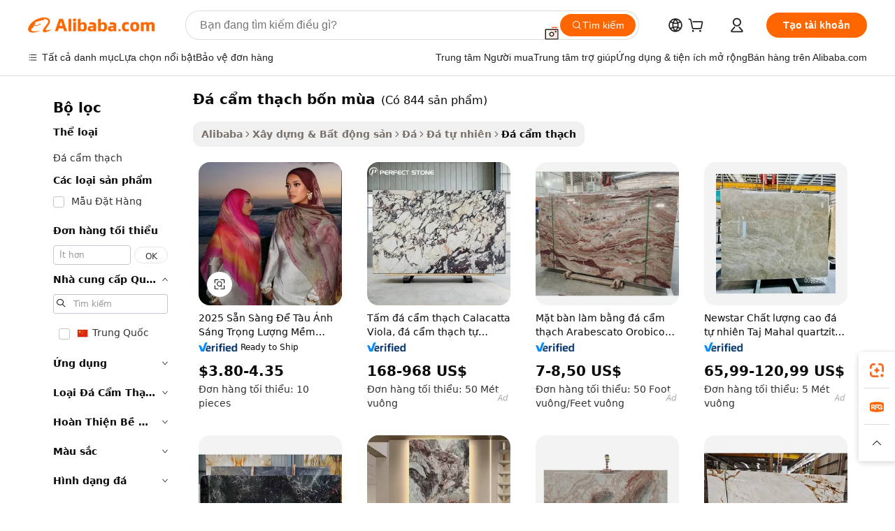

--- FILE ---
content_type: text/html;charset=UTF-8
request_url: https://vietnamese.alibaba.com/g/four-season-marble.html
body_size: 190923
content:

<!-- screen_content -->

    <!-- tangram:5410 begin-->
    <!-- tangram:529998 begin-->
    
<!DOCTYPE html>
<html lang="vi" dir="ltr">
  <head>
        <script>
      window.__BB = {
        scene: window.__bb_scene || 'traffic-free-goods'
      };
      window.__BB.BB_CWV_IGNORE = {
          lcp_element: ['#icbu-buyer-pc-top-banner'],
          lcp_url: [],
        };
      window._timing = {}
      window._timing.first_start = Date.now();
      window.needLoginInspiration = Boolean(false);
      // 变量用于标记页面首次可见时间
      let firstVisibleTime = null;
      if (typeof document.hidden !== 'undefined') {
        // 页面首次加载时直接统计
        if (!document.hidden) {
          firstVisibleTime = Date.now();
          window.__BB_timex = 1
        } else {
          // 页面不可见时监听 visibilitychange 事件
          document.addEventListener('visibilitychange', () => {
            if (!document.hidden) {
              firstVisibleTime = Date.now();
              window.__BB_timex = firstVisibleTime - window.performance.timing.navigationStart
              window.__BB.firstVisibleTime = window.__BB_timex
              console.log("Page became visible after "+ window.__BB_timex + " ms");
            }
          }, { once: true });  // 确保只触发一次
        }
      } else {
        console.warn('Page Visibility API is not supported in this browser.');
      }
    </script>
        <meta name="data-spm" content="a2700">
        <meta name="aplus-xplug" content="NONE">
        <meta name="aplus-icbu-disable-umid" content="1">
        <meta name="google-translate-customization" content="9de59014edaf3b99-22e1cf3b5ca21786-g00bb439a5e9e5f8f-f">
    <meta name="yandex-verification" content="25a76ba8e4443bb3" />
    <meta name="msvalidate.01" content="E3FBF0E89B724C30844BF17C59608E8F" />
    <meta name="viewport" content="width=device-width, initial-scale=1.0, maximum-scale=5.0, user-scalable=yes">
        <link rel="preconnect" href="https://s.alicdn.com/" crossorigin>
    <link rel="dns-prefetch" href="https://s.alicdn.com">
                        <link rel="preload" href="https://s.alicdn.com/@g/alilog/??aplus_plugin_icbufront/index.js,mlog/aplus_v2.js" as="script">
        <link rel="preload" href="https://s.alicdn.com/@img/imgextra/i2/O1CN0153JdbU26g4bILVOyC_!!6000000007690-2-tps-418-58.png" as="image">
        <script>
            window.__APLUS_ABRATE__ = {
        perf_group: 'base64cached',
        scene: "traffic-free-goods",
      };
    </script>
    <meta name="aplus-mmstat-timeout" content="15000">
        <meta content="text/html; charset=utf-8" http-equiv="Content-Type">
          <title>Mua hàng Các tùy chọn đá cẩm thạch bốn mùa được đánh giá cao, hấp dẫn - Alibaba.com</title>
      <meta name="keywords" content="pvc marble sheet,uv marble,marble coaster">
      <meta name="description" content="Tăng cường trang trí nội thất với đá cẩm thạch bốn mùa bóng bẩy và đẹp mê hồn tại Alibaba.com với mức giá cạnh tranh. đá cẩm thạch bốn mùa đầy phong cách này rất lý tưởng cho mọi kiểu trang trí nội thất.">
            <meta name="pagetiming-rate" content="9">
      <meta name="pagetiming-resource-rate" content="4">
                    <link rel="canonical" href="https://vietnamese.alibaba.com/g/four-season-marble.html">
                              <link rel="alternate" hreflang="fr" href="https://french.alibaba.com/g/four-season-marble.html">
                  <link rel="alternate" hreflang="de" href="https://german.alibaba.com/g/four-season-marble.html">
                  <link rel="alternate" hreflang="pt" href="https://portuguese.alibaba.com/g/four-season-marble.html">
                  <link rel="alternate" hreflang="it" href="https://italian.alibaba.com/g/four-season-marble.html">
                  <link rel="alternate" hreflang="es" href="https://spanish.alibaba.com/g/four-season-marble.html">
                  <link rel="alternate" hreflang="ru" href="https://russian.alibaba.com/g/four-season-marble.html">
                  <link rel="alternate" hreflang="ko" href="https://korean.alibaba.com/g/four-season-marble.html">
                  <link rel="alternate" hreflang="ar" href="https://arabic.alibaba.com/g/four-season-marble.html">
                  <link rel="alternate" hreflang="ja" href="https://japanese.alibaba.com/g/four-season-marble.html">
                  <link rel="alternate" hreflang="tr" href="https://turkish.alibaba.com/g/four-season-marble.html">
                  <link rel="alternate" hreflang="th" href="https://thai.alibaba.com/g/four-season-marble.html">
                  <link rel="alternate" hreflang="vi" href="https://vietnamese.alibaba.com/g/four-season-marble.html">
                  <link rel="alternate" hreflang="nl" href="https://dutch.alibaba.com/g/four-season-marble.html">
                  <link rel="alternate" hreflang="he" href="https://hebrew.alibaba.com/g/four-season-marble.html">
                  <link rel="alternate" hreflang="id" href="https://indonesian.alibaba.com/g/four-season-marble.html">
                  <link rel="alternate" hreflang="hi" href="https://hindi.alibaba.com/g/four-season-marble.html">
                  <link rel="alternate" hreflang="en" href="https://www.alibaba.com/showroom/four-season-marble.html">
                  <link rel="alternate" hreflang="zh" href="https://chinese.alibaba.com/g/four-season-marble.html">
                  <link rel="alternate" hreflang="x-default" href="https://www.alibaba.com/showroom/four-season-marble.html">
                                        <script>
      // Aplus 配置自动打点
      var queue = window.goldlog_queue || (window.goldlog_queue = []);
      var tags = ["button", "a", "div", "span", "i", "svg", "input", "li", "tr"];
      queue.push(
        {
          action: 'goldlog.appendMetaInfo',
          arguments: [
            'aplus-auto-exp',
            [
              {
                logkey: '/sc.ug_msite.new_product_exp',
                cssSelector: '[data-spm-exp]',
                props: ["data-spm-exp"],
              },
              {
                logkey: '/sc.ug_pc.seolist_product_exp',
                cssSelector: '.traffic-card-gallery',
                props: ["data-spm-exp"],
              }
            ]
          ]
        }
      )
      queue.push({
        action: 'goldlog.setMetaInfo',
        arguments: ['aplus-auto-clk', JSON.stringify(tags.map(tag =>({
          "logkey": "/sc.ug_msite.new_product_clk",
          tag,
          "filter": "data-spm-clk",
          "props": ["data-spm-clk"]
        })))],
      });
    </script>
  </head>
  <div id="icbu-header"><div id="the-new-header" data-version="4.4.0" data-tnh-auto-exp="tnh-expose" data-scenes="search-products" style="position: relative;background-color: #fff;border-bottom: 1px solid #ddd;box-sizing: border-box; font-family:Inter,SF Pro Text,Roboto,Helvetica Neue,Helvetica,Tahoma,Arial,PingFang SC,Microsoft YaHei;"><div style="display: flex;align-items:center;height: 72px;min-width: 1200px;max-width: 1580px;margin: 0 auto;padding: 0 40px;box-sizing: border-box;"><img style="height: 29px; width: 209px;" src="https://s.alicdn.com/@img/imgextra/i2/O1CN0153JdbU26g4bILVOyC_!!6000000007690-2-tps-418-58.png" alt="" /></div><div style="min-width: 1200px;max-width: 1580px;margin: 0 auto;overflow: hidden;font-size: 14px;display: flex;justify-content: space-between;padding: 0 40px;box-sizing: border-box;"><div style="display: flex; align-items: center; justify-content: space-between"><div style="position: relative; height: 36px; padding: 0 28px 0 20px">All categories</div><div style="position: relative; height: 36px; padding-right: 28px">Featured selections</div><div style="position: relative; height: 36px">Trade Assurance</div></div><div style="display: flex; align-items: center; justify-content: space-between"><div style="position: relative; height: 36px; padding-right: 28px">Buyer Central</div><div style="position: relative; height: 36px; padding-right: 28px">Help Center</div><div style="position: relative; height: 36px; padding-right: 28px">Get the app</div><div style="position: relative; height: 36px">Become a supplier</div></div></div></div></div></div>
  <body data-spm="7724857" style="min-height: calc(100vh + 1px)"><script 
id="beacon-aplus"   
src="//s.alicdn.com/@g/alilog/??aplus_plugin_icbufront/index.js,mlog/aplus_v2.js"
exparams="aplus=async&userid=&aplus&ali_beacon_id=&ali_apache_id=&ali_apache_track=&ali_apache_tracktmp=&eagleeye_traceid=2103010c17693526649205945e0d12&ip=18%2e222%2e97%2e220&dmtrack_c={ali%5fresin%5ftrace%3dse%5frst%3dnull%7csp%5fviewtype%3dY%7cset%3d3%7cser%3d1007%7cpageId%3da4e89208719c4e5e9e39e8893761a144%7cm%5fpageid%3dnull%7cpvmi%3d691674676b174aa49a9117749fec753f%7csek%5fsepd%3d%25C4%2591%25C3%25A1%2bc%25E1%25BA%25A9m%2bth%25E1%25BA%25A1ch%2bb%25E1%25BB%2591n%2bm%25C3%25B9a%7csek%3dfour%2bseason%2bmarble%7cse%5fpn%3d1%7cp4pid%3d964adbc7%2d109f%2d46b4%2db9d7%2d038d5c2ecb1f%7csclkid%3dnull%7cforecast%5fpost%5fcate%3dnull%7cseo%5fnew%5fuser%5fflag%3dfalse%7ccategoryId%3d100006295%7cseo%5fsearch%5fmodel%5fupgrade%5fv2%3d2025070801%7cseo%5fmodule%5fcard%5f20240624%3d202406242%7clong%5ftext%5fgoogle%5ftranslate%5fv2%3d2407142%7cseo%5fcontent%5ftd%5fbottom%5ftext%5fupdate%5fkey%3d2025070801%7cseo%5fsearch%5fmodel%5fupgrade%5fv3%3d2025072201%7cseo%5fsearch%5fmodel%5fmulti%5fupgrade%5fv3%3d2025081101%7cdamo%5falt%5freplace%3dnull%7cwap%5fcross%3d2007659%7cwap%5fcs%5faction%3d2005494%7cAPP%5fVisitor%5fActive%3d26705%7cseo%5fshowroom%5fgoods%5fmix%3d2005244%7cseo%5fdefault%5fcached%5flong%5ftext%5ffrom%5fnew%5fkeyword%5fstep%3d2024122502%7cshowroom%5fgeneral%5ftemplate%3d2005292%7cshowroom%5freview%3d20230308%7cwap%5fcs%5ftext%3dnull%7cstructured%5fdata%3d2025052702%7cseo%5fmulti%5fstyle%5ftext%5fupdate%3d2511181%7cpc%5fnew%5fheader%3dnull%7cseo%5fmeta%5fcate%5ftemplate%5fv1%3d2025042401%7cseo%5fmeta%5ftd%5fsearch%5fkeyword%5fstep%5fv1%3d2025040999%7cshowroom%5fft%5flong%5ftext%5fbaks%3d80802%7cAPP%5fGrowing%5fBuyer%5fHigh%5fIntent%5fActive%3d25488%7cshowroom%5fpc%5fv2019%3d2104%7cAPP%5fProspecting%5fBuyer%3d26712%7ccache%5fcontrol%3dnull%7cAPP%5fChurned%5fCore%5fBuyer%3d25463%7cseo%5fdefault%5fcached%5flong%5ftext%5fstep%3d24110802%7camp%5flighthouse%5fscore%5fimage%3d19657%7cseo%5fft%5ftranslate%5fgemini%3d25012003%7cwap%5fnode%5fssr%3d2015725%7cdataphant%5fopen%3d27030%7clongtext%5fmulti%5fstyle%5fexpand%5frussian%3d2510141%7cseo%5flongtext%5fgoogle%5fdata%5fsection%3d25021702%7cindustry%5fpopular%5ffloor%3dnull%7cwap%5fad%5fgoods%5fproduct%5finterval%3dnull%7cseo%5fgoods%5fbootom%5fwholesale%5flink%3dnull%7cseo%5fkeyword%5faatest%3d7%7cseo%5fmiddle%5fwholesale%5flink%3dnull%7cft%5flong%5ftext%5fenpand%5fstep2%3d121602%7cseo%5fft%5flongtext%5fexpand%5fstep3%3d25012102%7cseo%5fwap%5fheadercard%3d2006288%7cAPP%5fChurned%5fInactive%5fVisitor%3d25497%7cAPP%5fGrowing%5fBuyer%5fHigh%5fIntent%5fInactive%3d25484%7cseo%5fmeta%5ftd%5fmulti%5fkey%3d2025061801%7ctop%5frecommend%5f20250120%3d202501201%7clongtext%5fmulti%5fstyle%5fexpand%5ffrench%5fcopy%3d25091802%7clongtext%5fmulti%5fstyle%5fexpand%5ffrench%5fcopy%5fcopy%3d25092502%7clong%5ftext%5fpaa%3d220831%7cseo%5ffloor%5fexp%3dnull%7cseo%5fshowroom%5falgo%5flink%3d17764%7cseo%5fmeta%5ftd%5faib%5fgeneral%5fkey%3d2025091900%7ccountry%5findustry%3d202311033%7cpc%5ffree%5fswitchtosearch%3d2020529%7cshowroom%5fft%5flong%5ftext%5fenpand%5fstep1%3d101102%7cseo%5fshowroom%5fnorel%3dnull%7cplp%5fstyle%5f25%5fpc%3d202505222%7cseo%5fggs%5flayer%3d10010%7cquery%5fmutil%5flang%5ftranslate%3d2025060300%7cAPP%5fChurned%5fBuyer%3d25468%7cstream%5frender%5fperf%5fopt%3d2309181%7cwap%5fgoods%3d2007383%7cseo%5fshowroom%5fsimilar%5f20240614%3d202406142%7cchinese%5fopen%3d6307%7cquery%5fgpt%5ftranslate%3d20240820%7cad%5fproduct%5finterval%3dnull%7camp%5fto%5fpwa%3d2007359%7cplp%5faib%5fmulti%5fai%5fmeta%3d20250401%7cwap%5fsupplier%5fcontent%3dnull%7cpc%5ffree%5frefactoring%3d20220315%7cAPP%5fGrowing%5fBuyer%5fInactive%3d25476%7csso%5foem%5ffloor%3dnull%7cseo%5fpc%5fnew%5fview%5f20240807%3d202408072%7cseo%5fbottom%5ftext%5fentity%5fkey%5fcopy%3d2025062400%7cstream%5frender%3d433763%7cseo%5fmodule%5fcard%5f20240424%3d202404241%7cseo%5ftitle%5freplace%5f20191226%3d5841%7clongtext%5fmulti%5fstyle%5fexpand%3d25090802%7cgoogleweblight%3d6516%7clighthouse%5fbase64%3d2005760%7cAPP%5fProspecting%5fBuyer%5fActive%3d26719%7cad%5fgoods%5fproduct%5finterval%3dnull%7cseo%5fbottom%5fdeep%5fextend%5fkw%5fkey%3d2025071101%7clongtext%5fmulti%5fstyle%5fexpand%5fturkish%3d25102801%7cilink%5fuv%3d20240911%7cwap%5flist%5fwakeup%3d2005832%7ctpp%5fcrosslink%5fpc%3d20205311%7cseo%5ftop%5fbooth%3d18501%7cAPP%5fGrowing%5fBuyer%5fLess%5fActive%3d25472%7cseo%5fsearch%5fmodel%5fupgrade%5frank%3d2025092401%7cgoodslayer%3d7977%7cft%5flong%5ftext%5ftranslate%5fexpand%5fstep1%3d24110802%7cseo%5fheaderstyle%5ftraffic%5fkey%5fv1%3d2025072100%7ccrosslink%5fswitch%3d2008141%7cp4p%5foutline%3d20240328%7cseo%5fmeta%5ftd%5faib%5fv2%5fkey%3d2025091801%7crts%5fmulti%3d2008404%7cseo%5fad%5foptimization%5fkey%5fv2%3d2025072300%7cAPP%5fVisitor%5fLess%5fActive%3d26693%7cseo%5fsearch%5franker%5fid%3d2025112400%7cplp%5fstyle%5f25%3d202505192%7ccdn%5fvm%3d2007368%7cwap%5fad%5fproduct%5finterval%3dnull%7cseo%5fsearch%5fmodel%5fmulti%5fupgrade%5frank%3d2025092401%7cpc%5fcard%5fshare%3d2025081201%7cAPP%5fGrowing%5fBuyer%5fHigh%5fIntent%5fLess%5fActive%3d25480%7cgoods%5ftitle%5fsubstitute%3d9617%7cwap%5fscreen%5fexp%3d2025081400%7creact%5fheader%5ftest%3d202502182%7cpc%5fcs%5fcolor%3dnull%7cshowroom%5fft%5flong%5ftext%5ftest%3d72502%7cone%5ftap%5flogin%5fABTest%3d202308153%7cseo%5fhyh%5fshow%5ftags%3dnull%7cplp%5fstructured%5fdata%3d2508182%7cguide%5fdelete%3d2008526%7cseo%5findustry%5ftemplate%3dnull%7cseo%5fmeta%5ftd%5fmulti%5fes%5fkey%3d2025073101%7cseo%5fshowroom%5fdata%5fmix%3d19888%7csso%5ftop%5franking%5ffloor%3d20031%7cseo%5ftd%5fdeep%5fupgrade%5fkey%5fv3%3d2025081101%7cwap%5fue%5fone%3d2025111401%7cshowroom%5fto%5frts%5flink%3d2008480%7ccountrysearch%5ftest%3dnull%7cseo%5fplp%5fdate%5fv2%3d2025102701%7cshowroom%5flist%5fnew%5farrival%3d2811002%7cchannel%5famp%5fto%5fpwa%3d2008435%7cseo%5fmulti%5fstyles%5flong%5ftext%3d2503172%7cseo%5fmeta%5ftext%5fmutli%5fcate%5ftemplate%5fv1%3d2025080801%7cseo%5fdefault%5fcached%5fmutil%5flong%5ftext%5fstep%3d24110436%7cseo%5faction%5fpoint%5ftype%3d22823%7cseo%5faib%5ftd%5flaunch%5f20240828%5fcopy%3d202408282%7cseo%5fshowroom%5fwholesale%5flink%3d2486142%7cseo%5fperf%5fimprove%3d2023999%7cseo%5fwap%5flist%5fbounce%5f01%3d2063%7cseo%5fwap%5flist%5fbounce%5f02%3d2128%7cAPP%5fGrowing%5fBuyer%5fActive%3d25492%7cvideolayer%3d7105%7cvideo%5fplay%3d2006036%7cAPP%5fChurned%5fMember%5fInactive%3d25501%7cseo%5fgoogle%5fnew%5fstruct%3d438326%7cicbu%5falgo%5fp4p%5fseo%5fad%3d2025072300%7ctpp%5ftrace%3dseoKeyword%2dseoKeyword%5fv3%2dproduct%2dPRODUCT%5fFAIL}&pageid=12de61dc210339c91769352665&hn=ensearchweb033003057201%2erg%2dus%2deast%2eus68&asid=AQAAAADZLXZpDkC+EQAAAAB16G/dYOMAWw==&treq=&tres=" async>
</script>
            <style>body{background-color:white;}.no-scrollbar.il-sticky.il-top-0.il-max-h-\[100vh\].il-w-\[200px\].il-flex-shrink-0.il-flex-grow-0.il-overflow-y-scroll{background-color:#FFF;padding-left:12px}</style>
                    <!-- tangram:530006 begin-->
<!--  -->
 <style>
   @keyframes il-spin {
     to {
       transform: rotate(360deg);
     }
   }
   @keyframes il-pulse {
     50% {
       opacity: 0.5;
     }
   }
   .traffic-card-gallery {display: flex;position: relative;flex-direction: column;justify-content: flex-start;border-radius: 0.5rem;background-color: #fff;padding: 0.5rem 0.5rem 1rem;overflow: hidden;font-size: 0.75rem;line-height: 1rem;}
   .traffic-card-list {display: flex;position: relative;flex-direction: row;justify-content: flex-start;border-bottom-width: 1px;background-color: #fff;padding: 1rem;height: 292px;overflow: hidden;font-size: 0.75rem;line-height: 1rem;}
   .product-price {
     b {
       font-size: 22px;
     }
   }
   .skel-loading {
       animation: il-pulse 2s cubic-bezier(0.4, 0, 0.6, 1) infinite;background-color: hsl(60, 4.8%, 95.9%);
   }
 </style>
<div id="first-cached-card">
  <div style="box-sizing:border-box;display: flex;position: absolute;left: 0;right: 0;margin: 0 auto;z-index: 1;min-width: 1200px;max-width: 1580px;padding: 0.75rem 3.25rem 0;pointer-events: none;">
    <!--页面左侧区域-->
    <div style="width: 200px;padding-top: 1rem;padding-left:12px; background-color: #fff;border-radius: 0.25rem">
      <div class="skel-loading" style="height: 1.5rem;width: 50%;border-radius: 0.25rem;"></div>
      <div style="margin-top: 1rem;margin-bottom: 1rem;">
        <div class="skel-loading" style="height: 1rem;width: calc(100% * 5 / 6);"></div>
        <div
          class="skel-loading"
          style="margin-top: 1rem;height: 1rem;width: calc(100% * 8 / 12);"
        ></div>
        <div class="skel-loading" style="margin-top: 1rem;height: 1rem;width: 75%;"></div>
        <div
          class="skel-loading"
          style="margin-top: 1rem;height: 1rem;width: calc(100% * 7 / 12);"
        ></div>
      </div>
      <div class="skel-loading" style="height: 1.5rem;width: 50%;border-radius: 0.25rem;"></div>
      <div style="margin-top: 1rem;margin-bottom: 1rem;">
        <div class="skel-loading" style="height: 1rem;width: calc(100% * 5 / 6);"></div>
        <div
          class="skel-loading"
          style="margin-top: 1rem;height: 1rem;width: calc(100% * 8 / 12);"
        ></div>
        <div class="skel-loading" style="margin-top: 1rem;height: 1rem;width: 75%;"></div>
        <div
          class="skel-loading"
          style="margin-top: 1rem;height: 1rem;width: calc(100% * 7 / 12);"
        ></div>
      </div>
      <div class="skel-loading" style="height: 1.5rem;width: 50%;border-radius: 0.25rem;"></div>
      <div style="margin-top: 1rem;margin-bottom: 1rem;">
        <div class="skel-loading" style="height: 1rem;width: calc(100% * 5 / 6);"></div>
        <div
          class="skel-loading"
          style="margin-top: 1rem;height: 1rem;width: calc(100% * 8 / 12);"
        ></div>
        <div class="skel-loading" style="margin-top: 1rem;height: 1rem;width: 75%;"></div>
        <div
          class="skel-loading"
          style="margin-top: 1rem;height: 1rem;width: calc(100% * 7 / 12);"
        ></div>
      </div>
      <div class="skel-loading" style="height: 1.5rem;width: 50%;border-radius: 0.25rem;"></div>
      <div style="margin-top: 1rem;margin-bottom: 1rem;">
        <div class="skel-loading" style="height: 1rem;width: calc(100% * 5 / 6);"></div>
        <div
          class="skel-loading"
          style="margin-top: 1rem;height: 1rem;width: calc(100% * 8 / 12);"
        ></div>
        <div class="skel-loading" style="margin-top: 1rem;height: 1rem;width: 75%;"></div>
        <div
          class="skel-loading"
          style="margin-top: 1rem;height: 1rem;width: calc(100% * 7 / 12);"
        ></div>
      </div>
      <div class="skel-loading" style="height: 1.5rem;width: 50%;border-radius: 0.25rem;"></div>
      <div style="margin-top: 1rem;margin-bottom: 1rem;">
        <div class="skel-loading" style="height: 1rem;width: calc(100% * 5 / 6);"></div>
        <div
          class="skel-loading"
          style="margin-top: 1rem;height: 1rem;width: calc(100% * 8 / 12);"
        ></div>
        <div class="skel-loading" style="margin-top: 1rem;height: 1rem;width: 75%;"></div>
        <div
          class="skel-loading"
          style="margin-top: 1rem;height: 1rem;width: calc(100% * 7 / 12);"
        ></div>
      </div>
      <div class="skel-loading" style="height: 1.5rem;width: 50%;border-radius: 0.25rem;"></div>
      <div style="margin-top: 1rem;margin-bottom: 1rem;">
        <div class="skel-loading" style="height: 1rem;width: calc(100% * 5 / 6);"></div>
        <div
          class="skel-loading"
          style="margin-top: 1rem;height: 1rem;width: calc(100% * 8 / 12);"
        ></div>
        <div class="skel-loading" style="margin-top: 1rem;height: 1rem;width: 75%;"></div>
        <div
          class="skel-loading"
          style="margin-top: 1rem;height: 1rem;width: calc(100% * 7 / 12);"
        ></div>
      </div>
    </div>
    <!--页面主体区域-->
    <div style="flex: 1 1 0%; overflow: hidden;padding: 0.5rem 0.5rem 0.5rem 1.5rem">
      <div style="height: 1.25rem;margin-bottom: 1rem;"></div>
      <!-- keywords -->
      <div style="margin-bottom: 1rem;height: 1.75rem;font-weight: 700;font-size: 1.25rem;line-height: 1.75rem;"></div>
      <!-- longtext -->
            <div style="width: calc(25% - 0.9rem);pointer-events: auto">
        <div class="traffic-card-gallery">
          <!-- ProductImage -->
          <a href="//www.alibaba.com/product-detail/2025-Ready-to-Ship-Light-Weight_1601496685779.html?from=SEO" target="_blank" style="position: relative;margin-bottom: 0.5rem;aspect-ratio: 1;overflow: hidden;border-radius: 0.5rem;">
            <div style="display: flex; overflow: hidden">
              <div style="position: relative;margin: 0;width: 100%;min-width: 0;flex-shrink: 0;flex-grow: 0;flex-basis: 100%;padding: 0;">
                <img style="position: relative; aspect-ratio: 1; width: 100%" src="[data-uri]" loading="eager" />
                <div style="position: absolute;left: 0;bottom: 0;right: 0;top: 0;background-color: #000;opacity: 0.05;"></div>
              </div>
            </div>
          </a>
          <div style="display: flex;flex: 1 1 0%;flex-direction: column;justify-content: space-between;">
            <div>
              <a class="skel-loading" style="margin-top: 0.5rem;display:inline-block;width:100%;height:1rem;" href="//www.alibaba.com/product-detail/2025-Ready-to-Ship-Light-Weight_1601496685779.html" target="_blank"></a>
              <a class="skel-loading" style="margin-top: 0.125rem;display:inline-block;width:100%;height:1rem;" href="//www.alibaba.com/product-detail/2025-Ready-to-Ship-Light-Weight_1601496685779.html" target="_blank"></a>
              <div class="skel-loading" style="margin-top: 0.25rem;height:1.625rem;width:75%"></div>
              <div class="skel-loading" style="margin-top: 0.5rem;height: 1rem;width:50%"></div>
              <div class="skel-loading" style="margin-top:0.25rem;height:1rem;width:25%"></div>
            </div>
          </div>

        </div>
      </div>

    </div>
  </div>
</div>
<!-- tangram:530006 end-->
            <style>.component-left-filter-callback{display:flex;position:relative;margin-top:10px;height:1200px}.component-left-filter-callback img{width:200px}.component-left-filter-callback i{position:absolute;top:5%;left:50%}.related-search-wrapper{padding:.5rem;--tw-bg-opacity: 1;background-color:#fff;background-color:rgba(255,255,255,var(--tw-bg-opacity, 1));border-width:1px;border-color:var(--input)}.related-search-wrapper .related-search-box{margin:12px 16px}.related-search-wrapper .related-search-box .related-search-title{display:inline;float:start;color:#666;word-wrap:break-word;margin-right:12px;width:13%}.related-search-wrapper .related-search-box .related-search-content{display:flex;flex-wrap:wrap}.related-search-wrapper .related-search-box .related-search-content .related-search-link{margin-right:12px;width:23%;overflow:hidden;color:#666;text-overflow:ellipsis;white-space:nowrap}.product-title img{margin-right:.5rem;display:inline-block;height:1rem;vertical-align:sub}.product-price b{font-size:22px}.similar-icon{position:absolute;bottom:12px;z-index:2;right:12px}.rfq-card{display:inline-block;position:relative;box-sizing:border-box;margin-bottom:36px}.rfq-card .rfq-card-content{display:flex;position:relative;flex-direction:column;align-items:flex-start;background-size:cover;background-color:#fff;padding:12px;width:100%;height:100%}.rfq-card .rfq-card-content .rfq-card-icon{margin-top:50px}.rfq-card .rfq-card-content .rfq-card-icon img{width:45px}.rfq-card .rfq-card-content .rfq-card-top-title{margin-top:14px;color:#222;font-weight:400;font-size:16px}.rfq-card .rfq-card-content .rfq-card-title{margin-top:24px;color:#333;font-weight:800;font-size:20px}.rfq-card .rfq-card-content .rfq-card-input-box{margin-top:24px;width:100%}.rfq-card .rfq-card-content .rfq-card-input-box textarea{box-sizing:border-box;border:1px solid #ddd;border-radius:4px;background-color:#fff;padding:9px 12px;width:100%;height:88px;resize:none;color:#666;font-weight:400;font-size:13px;font-family:inherit}.rfq-card .rfq-card-content .rfq-card-button{margin-top:24px;border:1px solid #666;border-radius:16px;background-color:#fff;width:67%;color:#000;font-weight:700;font-size:14px;line-height:30px;text-align:center}[data-modulename^=ProductList-] div{contain-intrinsic-size:auto 500px}.traffic-card-gallery:hover{--tw-shadow: 0px 2px 6px 2px rgba(0,0,0,.12157);--tw-shadow-colored: 0px 2px 6px 2px var(--tw-shadow-color);box-shadow:0 0 #0000,0 0 #0000,0 2px 6px 2px #0000001f;box-shadow:var(--tw-ring-offset-shadow, 0 0 rgba(0,0,0,0)),var(--tw-ring-shadow, 0 0 rgba(0,0,0,0)),var(--tw-shadow);z-index:10}.traffic-card-gallery{position:relative;display:flex;flex-direction:column;justify-content:flex-start;overflow:hidden;border-radius:.75rem;--tw-bg-opacity: 1;background-color:#fff;background-color:rgba(255,255,255,var(--tw-bg-opacity, 1));padding:.5rem;font-size:.75rem;line-height:1rem}.traffic-card-list{position:relative;display:flex;height:292px;flex-direction:row;justify-content:flex-start;overflow:hidden;border-bottom-width:1px;--tw-bg-opacity: 1;background-color:#fff;background-color:rgba(255,255,255,var(--tw-bg-opacity, 1));padding:1rem;font-size:.75rem;line-height:1rem}.traffic-card-g-industry:hover{--tw-shadow: 0 0 10px rgba(0,0,0,.1);--tw-shadow-colored: 0 0 10px var(--tw-shadow-color);box-shadow:0 0 #0000,0 0 #0000,0 0 10px #0000001a;box-shadow:var(--tw-ring-offset-shadow, 0 0 rgba(0,0,0,0)),var(--tw-ring-shadow, 0 0 rgba(0,0,0,0)),var(--tw-shadow)}.traffic-card-g-industry{position:relative;border-radius:var(--radius);--tw-bg-opacity: 1;background-color:#fff;background-color:rgba(255,255,255,var(--tw-bg-opacity, 1));padding:1.25rem .75rem .75rem;font-size:.875rem;line-height:1.25rem}.module-filter-section-wrapper{max-height:none!important;overflow-x:hidden}*,:before,:after{--tw-border-spacing-x: 0;--tw-border-spacing-y: 0;--tw-translate-x: 0;--tw-translate-y: 0;--tw-rotate: 0;--tw-skew-x: 0;--tw-skew-y: 0;--tw-scale-x: 1;--tw-scale-y: 1;--tw-pan-x: ;--tw-pan-y: ;--tw-pinch-zoom: ;--tw-scroll-snap-strictness: proximity;--tw-gradient-from-position: ;--tw-gradient-via-position: ;--tw-gradient-to-position: ;--tw-ordinal: ;--tw-slashed-zero: ;--tw-numeric-figure: ;--tw-numeric-spacing: ;--tw-numeric-fraction: ;--tw-ring-inset: ;--tw-ring-offset-width: 0px;--tw-ring-offset-color: #fff;--tw-ring-color: rgba(59, 130, 246, .5);--tw-ring-offset-shadow: 0 0 rgba(0,0,0,0);--tw-ring-shadow: 0 0 rgba(0,0,0,0);--tw-shadow: 0 0 rgba(0,0,0,0);--tw-shadow-colored: 0 0 rgba(0,0,0,0);--tw-blur: ;--tw-brightness: ;--tw-contrast: ;--tw-grayscale: ;--tw-hue-rotate: ;--tw-invert: ;--tw-saturate: ;--tw-sepia: ;--tw-drop-shadow: ;--tw-backdrop-blur: ;--tw-backdrop-brightness: ;--tw-backdrop-contrast: ;--tw-backdrop-grayscale: ;--tw-backdrop-hue-rotate: ;--tw-backdrop-invert: ;--tw-backdrop-opacity: ;--tw-backdrop-saturate: ;--tw-backdrop-sepia: ;--tw-contain-size: ;--tw-contain-layout: ;--tw-contain-paint: ;--tw-contain-style: }::backdrop{--tw-border-spacing-x: 0;--tw-border-spacing-y: 0;--tw-translate-x: 0;--tw-translate-y: 0;--tw-rotate: 0;--tw-skew-x: 0;--tw-skew-y: 0;--tw-scale-x: 1;--tw-scale-y: 1;--tw-pan-x: ;--tw-pan-y: ;--tw-pinch-zoom: ;--tw-scroll-snap-strictness: proximity;--tw-gradient-from-position: ;--tw-gradient-via-position: ;--tw-gradient-to-position: ;--tw-ordinal: ;--tw-slashed-zero: ;--tw-numeric-figure: ;--tw-numeric-spacing: ;--tw-numeric-fraction: ;--tw-ring-inset: ;--tw-ring-offset-width: 0px;--tw-ring-offset-color: #fff;--tw-ring-color: rgba(59, 130, 246, .5);--tw-ring-offset-shadow: 0 0 rgba(0,0,0,0);--tw-ring-shadow: 0 0 rgba(0,0,0,0);--tw-shadow: 0 0 rgba(0,0,0,0);--tw-shadow-colored: 0 0 rgba(0,0,0,0);--tw-blur: ;--tw-brightness: ;--tw-contrast: ;--tw-grayscale: ;--tw-hue-rotate: ;--tw-invert: ;--tw-saturate: ;--tw-sepia: ;--tw-drop-shadow: ;--tw-backdrop-blur: ;--tw-backdrop-brightness: ;--tw-backdrop-contrast: ;--tw-backdrop-grayscale: ;--tw-backdrop-hue-rotate: ;--tw-backdrop-invert: ;--tw-backdrop-opacity: ;--tw-backdrop-saturate: ;--tw-backdrop-sepia: ;--tw-contain-size: ;--tw-contain-layout: ;--tw-contain-paint: ;--tw-contain-style: }*,:before,:after{box-sizing:border-box;border-width:0;border-style:solid;border-color:#e5e7eb}:before,:after{--tw-content: ""}html,:host{line-height:1.5;-webkit-text-size-adjust:100%;-moz-tab-size:4;-o-tab-size:4;tab-size:4;font-family:ui-sans-serif,system-ui,-apple-system,Segoe UI,Roboto,Ubuntu,Cantarell,Noto Sans,sans-serif,"Apple Color Emoji","Segoe UI Emoji",Segoe UI Symbol,"Noto Color Emoji";font-feature-settings:normal;font-variation-settings:normal;-webkit-tap-highlight-color:transparent}body{margin:0;line-height:inherit}hr{height:0;color:inherit;border-top-width:1px}abbr:where([title]){text-decoration:underline;-webkit-text-decoration:underline dotted;text-decoration:underline dotted}h1,h2,h3,h4,h5,h6{font-size:inherit;font-weight:inherit}a{color:inherit;text-decoration:inherit}b,strong{font-weight:bolder}code,kbd,samp,pre{font-family:ui-monospace,SFMono-Regular,Menlo,Monaco,Consolas,Liberation Mono,Courier New,monospace;font-feature-settings:normal;font-variation-settings:normal;font-size:1em}small{font-size:80%}sub,sup{font-size:75%;line-height:0;position:relative;vertical-align:baseline}sub{bottom:-.25em}sup{top:-.5em}table{text-indent:0;border-color:inherit;border-collapse:collapse}button,input,optgroup,select,textarea{font-family:inherit;font-feature-settings:inherit;font-variation-settings:inherit;font-size:100%;font-weight:inherit;line-height:inherit;letter-spacing:inherit;color:inherit;margin:0;padding:0}button,select{text-transform:none}button,input:where([type=button]),input:where([type=reset]),input:where([type=submit]){-webkit-appearance:button;background-color:transparent;background-image:none}:-moz-focusring{outline:auto}:-moz-ui-invalid{box-shadow:none}progress{vertical-align:baseline}::-webkit-inner-spin-button,::-webkit-outer-spin-button{height:auto}[type=search]{-webkit-appearance:textfield;outline-offset:-2px}::-webkit-search-decoration{-webkit-appearance:none}::-webkit-file-upload-button{-webkit-appearance:button;font:inherit}summary{display:list-item}blockquote,dl,dd,h1,h2,h3,h4,h5,h6,hr,figure,p,pre{margin:0}fieldset{margin:0;padding:0}legend{padding:0}ol,ul,menu{list-style:none;margin:0;padding:0}dialog{padding:0}textarea{resize:vertical}input::-moz-placeholder,textarea::-moz-placeholder{opacity:1;color:#9ca3af}input::placeholder,textarea::placeholder{opacity:1;color:#9ca3af}button,[role=button]{cursor:pointer}:disabled{cursor:default}img,svg,video,canvas,audio,iframe,embed,object{display:block;vertical-align:middle}img,video{max-width:100%;height:auto}[hidden]:where(:not([hidden=until-found])){display:none}:root{--background: hsl(0, 0%, 100%);--foreground: hsl(20, 14.3%, 4.1%);--card: hsl(0, 0%, 100%);--card-foreground: hsl(20, 14.3%, 4.1%);--popover: hsl(0, 0%, 100%);--popover-foreground: hsl(20, 14.3%, 4.1%);--primary: hsl(24, 100%, 50%);--primary-foreground: hsl(60, 9.1%, 97.8%);--secondary: hsl(60, 4.8%, 95.9%);--secondary-foreground: #333;--muted: hsl(60, 4.8%, 95.9%);--muted-foreground: hsl(25, 5.3%, 44.7%);--accent: hsl(60, 4.8%, 95.9%);--accent-foreground: hsl(24, 9.8%, 10%);--destructive: hsl(0, 84.2%, 60.2%);--destructive-foreground: hsl(60, 9.1%, 97.8%);--border: hsl(20, 5.9%, 90%);--input: hsl(20, 5.9%, 90%);--ring: hsl(24.6, 95%, 53.1%);--radius: 1rem}.dark{--background: hsl(20, 14.3%, 4.1%);--foreground: hsl(60, 9.1%, 97.8%);--card: hsl(20, 14.3%, 4.1%);--card-foreground: hsl(60, 9.1%, 97.8%);--popover: hsl(20, 14.3%, 4.1%);--popover-foreground: hsl(60, 9.1%, 97.8%);--primary: hsl(20.5, 90.2%, 48.2%);--primary-foreground: hsl(60, 9.1%, 97.8%);--secondary: hsl(12, 6.5%, 15.1%);--secondary-foreground: hsl(60, 9.1%, 97.8%);--muted: hsl(12, 6.5%, 15.1%);--muted-foreground: hsl(24, 5.4%, 63.9%);--accent: hsl(12, 6.5%, 15.1%);--accent-foreground: hsl(60, 9.1%, 97.8%);--destructive: hsl(0, 72.2%, 50.6%);--destructive-foreground: hsl(60, 9.1%, 97.8%);--border: hsl(12, 6.5%, 15.1%);--input: hsl(12, 6.5%, 15.1%);--ring: hsl(20.5, 90.2%, 48.2%)}*{border-color:#e7e5e4;border-color:var(--border)}body{background-color:#fff;background-color:var(--background);color:#0c0a09;color:var(--foreground)}.il-sr-only{position:absolute;width:1px;height:1px;padding:0;margin:-1px;overflow:hidden;clip:rect(0,0,0,0);white-space:nowrap;border-width:0}.il-invisible{visibility:hidden}.il-fixed{position:fixed}.il-absolute{position:absolute}.il-relative{position:relative}.il-sticky{position:sticky}.il-inset-0{inset:0}.il--bottom-12{bottom:-3rem}.il--top-12{top:-3rem}.il-bottom-0{bottom:0}.il-bottom-2{bottom:.5rem}.il-bottom-3{bottom:.75rem}.il-bottom-4{bottom:1rem}.il-end-0{right:0}.il-end-2{right:.5rem}.il-end-3{right:.75rem}.il-end-4{right:1rem}.il-left-0{left:0}.il-left-3{left:.75rem}.il-right-0{right:0}.il-right-2{right:.5rem}.il-right-3{right:.75rem}.il-start-0{left:0}.il-start-1\/2{left:50%}.il-start-2{left:.5rem}.il-start-3{left:.75rem}.il-start-\[50\%\]{left:50%}.il-top-0{top:0}.il-top-1\/2{top:50%}.il-top-16{top:4rem}.il-top-4{top:1rem}.il-top-\[50\%\]{top:50%}.il-z-10{z-index:10}.il-z-50{z-index:50}.il-z-\[9999\]{z-index:9999}.il-col-span-4{grid-column:span 4 / span 4}.il-m-0{margin:0}.il-m-3{margin:.75rem}.il-m-auto{margin:auto}.il-mx-auto{margin-left:auto;margin-right:auto}.il-my-3{margin-top:.75rem;margin-bottom:.75rem}.il-my-5{margin-top:1.25rem;margin-bottom:1.25rem}.il-my-auto{margin-top:auto;margin-bottom:auto}.\!il-mb-4{margin-bottom:1rem!important}.il--mt-4{margin-top:-1rem}.il-mb-0{margin-bottom:0}.il-mb-1{margin-bottom:.25rem}.il-mb-2{margin-bottom:.5rem}.il-mb-3{margin-bottom:.75rem}.il-mb-4{margin-bottom:1rem}.il-mb-5{margin-bottom:1.25rem}.il-mb-6{margin-bottom:1.5rem}.il-mb-8{margin-bottom:2rem}.il-mb-\[-0\.75rem\]{margin-bottom:-.75rem}.il-mb-\[0\.125rem\]{margin-bottom:.125rem}.il-me-1{margin-right:.25rem}.il-me-2{margin-right:.5rem}.il-me-3{margin-right:.75rem}.il-me-auto{margin-right:auto}.il-mr-1{margin-right:.25rem}.il-mr-2{margin-right:.5rem}.il-ms-1{margin-left:.25rem}.il-ms-4{margin-left:1rem}.il-ms-5{margin-left:1.25rem}.il-ms-8{margin-left:2rem}.il-ms-\[\.375rem\]{margin-left:.375rem}.il-ms-auto{margin-left:auto}.il-mt-0{margin-top:0}.il-mt-0\.5{margin-top:.125rem}.il-mt-1{margin-top:.25rem}.il-mt-2{margin-top:.5rem}.il-mt-3{margin-top:.75rem}.il-mt-4{margin-top:1rem}.il-mt-6{margin-top:1.5rem}.il-line-clamp-1{overflow:hidden;display:-webkit-box;-webkit-box-orient:vertical;-webkit-line-clamp:1}.il-line-clamp-2{overflow:hidden;display:-webkit-box;-webkit-box-orient:vertical;-webkit-line-clamp:2}.il-line-clamp-6{overflow:hidden;display:-webkit-box;-webkit-box-orient:vertical;-webkit-line-clamp:6}.il-inline-block{display:inline-block}.il-inline{display:inline}.il-flex{display:flex}.il-inline-flex{display:inline-flex}.il-grid{display:grid}.il-aspect-square{aspect-ratio:1 / 1}.il-size-5{width:1.25rem;height:1.25rem}.il-h-1{height:.25rem}.il-h-10{height:2.5rem}.il-h-11{height:2.75rem}.il-h-20{height:5rem}.il-h-24{height:6rem}.il-h-3\.5{height:.875rem}.il-h-4{height:1rem}.il-h-40{height:10rem}.il-h-6{height:1.5rem}.il-h-8{height:2rem}.il-h-9{height:2.25rem}.il-h-\[150px\]{height:150px}.il-h-\[152px\]{height:152px}.il-h-\[18\.25rem\]{height:18.25rem}.il-h-\[292px\]{height:292px}.il-h-\[600px\]{height:600px}.il-h-auto{height:auto}.il-h-fit{height:-moz-fit-content;height:fit-content}.il-h-full{height:100%}.il-h-screen{height:100vh}.il-max-h-\[100vh\]{max-height:100vh}.il-w-1\/2{width:50%}.il-w-10{width:2.5rem}.il-w-10\/12{width:83.333333%}.il-w-4{width:1rem}.il-w-6{width:1.5rem}.il-w-64{width:16rem}.il-w-7\/12{width:58.333333%}.il-w-72{width:18rem}.il-w-8{width:2rem}.il-w-8\/12{width:66.666667%}.il-w-9{width:2.25rem}.il-w-9\/12{width:75%}.il-w-\[200px\]{width:200px}.il-w-\[84px\]{width:84px}.il-w-fit{width:-moz-fit-content;width:fit-content}.il-w-full{width:100%}.il-w-screen{width:100vw}.il-min-w-0{min-width:0px}.il-min-w-3{min-width:.75rem}.il-min-w-\[1200px\]{min-width:1200px}.il-max-w-\[1000px\]{max-width:1000px}.il-max-w-\[1580px\]{max-width:1580px}.il-max-w-full{max-width:100%}.il-max-w-lg{max-width:32rem}.il-flex-1{flex:1 1 0%}.il-flex-shrink-0,.il-shrink-0{flex-shrink:0}.il-flex-grow-0,.il-grow-0{flex-grow:0}.il-basis-24{flex-basis:6rem}.il-basis-full{flex-basis:100%}.il-origin-\[--radix-tooltip-content-transform-origin\]{transform-origin:var(--radix-tooltip-content-transform-origin)}.il--translate-x-1\/2{--tw-translate-x: -50%;transform:translate(-50%,var(--tw-translate-y)) rotate(var(--tw-rotate)) skew(var(--tw-skew-x)) skewY(var(--tw-skew-y)) scaleX(var(--tw-scale-x)) scaleY(var(--tw-scale-y));transform:translate(var(--tw-translate-x),var(--tw-translate-y)) rotate(var(--tw-rotate)) skew(var(--tw-skew-x)) skewY(var(--tw-skew-y)) scaleX(var(--tw-scale-x)) scaleY(var(--tw-scale-y))}.il--translate-y-1\/2{--tw-translate-y: -50%;transform:translate(var(--tw-translate-x),-50%) rotate(var(--tw-rotate)) skew(var(--tw-skew-x)) skewY(var(--tw-skew-y)) scaleX(var(--tw-scale-x)) scaleY(var(--tw-scale-y));transform:translate(var(--tw-translate-x),var(--tw-translate-y)) rotate(var(--tw-rotate)) skew(var(--tw-skew-x)) skewY(var(--tw-skew-y)) scaleX(var(--tw-scale-x)) scaleY(var(--tw-scale-y))}.il-translate-x-\[-50\%\]{--tw-translate-x: -50%;transform:translate(-50%,var(--tw-translate-y)) rotate(var(--tw-rotate)) skew(var(--tw-skew-x)) skewY(var(--tw-skew-y)) scaleX(var(--tw-scale-x)) scaleY(var(--tw-scale-y));transform:translate(var(--tw-translate-x),var(--tw-translate-y)) rotate(var(--tw-rotate)) skew(var(--tw-skew-x)) skewY(var(--tw-skew-y)) scaleX(var(--tw-scale-x)) scaleY(var(--tw-scale-y))}.il-translate-y-\[-50\%\]{--tw-translate-y: -50%;transform:translate(var(--tw-translate-x),-50%) rotate(var(--tw-rotate)) skew(var(--tw-skew-x)) skewY(var(--tw-skew-y)) scaleX(var(--tw-scale-x)) scaleY(var(--tw-scale-y));transform:translate(var(--tw-translate-x),var(--tw-translate-y)) rotate(var(--tw-rotate)) skew(var(--tw-skew-x)) skewY(var(--tw-skew-y)) scaleX(var(--tw-scale-x)) scaleY(var(--tw-scale-y))}.il-rotate-90{--tw-rotate: 90deg;transform:translate(var(--tw-translate-x),var(--tw-translate-y)) rotate(90deg) skew(var(--tw-skew-x)) skewY(var(--tw-skew-y)) scaleX(var(--tw-scale-x)) scaleY(var(--tw-scale-y));transform:translate(var(--tw-translate-x),var(--tw-translate-y)) rotate(var(--tw-rotate)) skew(var(--tw-skew-x)) skewY(var(--tw-skew-y)) scaleX(var(--tw-scale-x)) scaleY(var(--tw-scale-y))}@keyframes il-pulse{50%{opacity:.5}}.il-animate-pulse{animation:il-pulse 2s cubic-bezier(.4,0,.6,1) infinite}@keyframes il-spin{to{transform:rotate(360deg)}}.il-animate-spin{animation:il-spin 1s linear infinite}.il-cursor-pointer{cursor:pointer}.il-list-disc{list-style-type:disc}.il-grid-cols-2{grid-template-columns:repeat(2,minmax(0,1fr))}.il-grid-cols-4{grid-template-columns:repeat(4,minmax(0,1fr))}.il-flex-row{flex-direction:row}.il-flex-col{flex-direction:column}.il-flex-col-reverse{flex-direction:column-reverse}.il-flex-wrap{flex-wrap:wrap}.il-flex-nowrap{flex-wrap:nowrap}.il-items-start{align-items:flex-start}.il-items-center{align-items:center}.il-items-baseline{align-items:baseline}.il-justify-start{justify-content:flex-start}.il-justify-end{justify-content:flex-end}.il-justify-center{justify-content:center}.il-justify-between{justify-content:space-between}.il-gap-1{gap:.25rem}.il-gap-1\.5{gap:.375rem}.il-gap-10{gap:2.5rem}.il-gap-2{gap:.5rem}.il-gap-3{gap:.75rem}.il-gap-4{gap:1rem}.il-gap-8{gap:2rem}.il-gap-\[\.0938rem\]{gap:.0938rem}.il-gap-\[\.375rem\]{gap:.375rem}.il-gap-\[0\.125rem\]{gap:.125rem}.\!il-gap-x-5{-moz-column-gap:1.25rem!important;column-gap:1.25rem!important}.\!il-gap-y-5{row-gap:1.25rem!important}.il-space-y-1\.5>:not([hidden])~:not([hidden]){--tw-space-y-reverse: 0;margin-top:calc(.375rem * (1 - var(--tw-space-y-reverse)));margin-top:.375rem;margin-top:calc(.375rem * calc(1 - var(--tw-space-y-reverse)));margin-bottom:0rem;margin-bottom:calc(.375rem * var(--tw-space-y-reverse))}.il-space-y-4>:not([hidden])~:not([hidden]){--tw-space-y-reverse: 0;margin-top:calc(1rem * (1 - var(--tw-space-y-reverse)));margin-top:1rem;margin-top:calc(1rem * calc(1 - var(--tw-space-y-reverse)));margin-bottom:0rem;margin-bottom:calc(1rem * var(--tw-space-y-reverse))}.il-overflow-hidden{overflow:hidden}.il-overflow-y-auto{overflow-y:auto}.il-overflow-y-scroll{overflow-y:scroll}.il-truncate{overflow:hidden;text-overflow:ellipsis;white-space:nowrap}.il-text-ellipsis{text-overflow:ellipsis}.il-whitespace-normal{white-space:normal}.il-whitespace-nowrap{white-space:nowrap}.il-break-normal{word-wrap:normal;word-break:normal}.il-break-words{word-wrap:break-word}.il-break-all{word-break:break-all}.il-rounded{border-radius:.25rem}.il-rounded-2xl{border-radius:1rem}.il-rounded-\[0\.5rem\]{border-radius:.5rem}.il-rounded-\[1\.25rem\]{border-radius:1.25rem}.il-rounded-full{border-radius:9999px}.il-rounded-lg{border-radius:1rem;border-radius:var(--radius)}.il-rounded-md{border-radius:calc(1rem - 2px);border-radius:calc(var(--radius) - 2px)}.il-rounded-sm{border-radius:calc(1rem - 4px);border-radius:calc(var(--radius) - 4px)}.il-rounded-xl{border-radius:.75rem}.il-border,.il-border-\[1px\]{border-width:1px}.il-border-b,.il-border-b-\[1px\]{border-bottom-width:1px}.il-border-solid{border-style:solid}.il-border-none{border-style:none}.il-border-\[\#222\]{--tw-border-opacity: 1;border-color:#222;border-color:rgba(34,34,34,var(--tw-border-opacity, 1))}.il-border-\[\#DDD\]{--tw-border-opacity: 1;border-color:#ddd;border-color:rgba(221,221,221,var(--tw-border-opacity, 1))}.il-border-foreground{border-color:#0c0a09;border-color:var(--foreground)}.il-border-input{border-color:#e7e5e4;border-color:var(--input)}.il-bg-\[\#F8F8F8\]{--tw-bg-opacity: 1;background-color:#f8f8f8;background-color:rgba(248,248,248,var(--tw-bg-opacity, 1))}.il-bg-\[\#d9d9d963\]{background-color:#d9d9d963}.il-bg-accent{background-color:#f5f5f4;background-color:var(--accent)}.il-bg-background{background-color:#fff;background-color:var(--background)}.il-bg-black{--tw-bg-opacity: 1;background-color:#000;background-color:rgba(0,0,0,var(--tw-bg-opacity, 1))}.il-bg-black\/80{background-color:#000c}.il-bg-destructive{background-color:#ef4444;background-color:var(--destructive)}.il-bg-gray-300{--tw-bg-opacity: 1;background-color:#d1d5db;background-color:rgba(209,213,219,var(--tw-bg-opacity, 1))}.il-bg-muted{background-color:#f5f5f4;background-color:var(--muted)}.il-bg-orange-500{--tw-bg-opacity: 1;background-color:#f97316;background-color:rgba(249,115,22,var(--tw-bg-opacity, 1))}.il-bg-popover{background-color:#fff;background-color:var(--popover)}.il-bg-primary{background-color:#f60;background-color:var(--primary)}.il-bg-secondary{background-color:#f5f5f4;background-color:var(--secondary)}.il-bg-transparent{background-color:transparent}.il-bg-white{--tw-bg-opacity: 1;background-color:#fff;background-color:rgba(255,255,255,var(--tw-bg-opacity, 1))}.il-bg-opacity-80{--tw-bg-opacity: .8}.il-bg-cover{background-size:cover}.il-bg-no-repeat{background-repeat:no-repeat}.il-fill-black{fill:#000}.il-object-cover{-o-object-fit:cover;object-fit:cover}.il-p-0{padding:0}.il-p-1{padding:.25rem}.il-p-2{padding:.5rem}.il-p-3{padding:.75rem}.il-p-4{padding:1rem}.il-p-5{padding:1.25rem}.il-p-6{padding:1.5rem}.il-px-2{padding-left:.5rem;padding-right:.5rem}.il-px-3{padding-left:.75rem;padding-right:.75rem}.il-py-0\.5{padding-top:.125rem;padding-bottom:.125rem}.il-py-1\.5{padding-top:.375rem;padding-bottom:.375rem}.il-py-10{padding-top:2.5rem;padding-bottom:2.5rem}.il-py-2{padding-top:.5rem;padding-bottom:.5rem}.il-py-3{padding-top:.75rem;padding-bottom:.75rem}.il-pb-0{padding-bottom:0}.il-pb-3{padding-bottom:.75rem}.il-pb-4{padding-bottom:1rem}.il-pb-8{padding-bottom:2rem}.il-pe-0{padding-right:0}.il-pe-2{padding-right:.5rem}.il-pe-3{padding-right:.75rem}.il-pe-4{padding-right:1rem}.il-pe-6{padding-right:1.5rem}.il-pe-8{padding-right:2rem}.il-pe-\[12px\]{padding-right:12px}.il-pe-\[3\.25rem\]{padding-right:3.25rem}.il-pl-4{padding-left:1rem}.il-ps-0{padding-left:0}.il-ps-2{padding-left:.5rem}.il-ps-3{padding-left:.75rem}.il-ps-4{padding-left:1rem}.il-ps-6{padding-left:1.5rem}.il-ps-8{padding-left:2rem}.il-ps-\[12px\]{padding-left:12px}.il-ps-\[3\.25rem\]{padding-left:3.25rem}.il-pt-10{padding-top:2.5rem}.il-pt-4{padding-top:1rem}.il-pt-5{padding-top:1.25rem}.il-pt-6{padding-top:1.5rem}.il-pt-7{padding-top:1.75rem}.il-text-center{text-align:center}.il-text-start{text-align:left}.il-text-2xl{font-size:1.5rem;line-height:2rem}.il-text-base{font-size:1rem;line-height:1.5rem}.il-text-lg{font-size:1.125rem;line-height:1.75rem}.il-text-sm{font-size:.875rem;line-height:1.25rem}.il-text-xl{font-size:1.25rem;line-height:1.75rem}.il-text-xs{font-size:.75rem;line-height:1rem}.il-font-\[600\]{font-weight:600}.il-font-bold{font-weight:700}.il-font-medium{font-weight:500}.il-font-normal{font-weight:400}.il-font-semibold{font-weight:600}.il-leading-3{line-height:.75rem}.il-leading-4{line-height:1rem}.il-leading-\[1\.43\]{line-height:1.43}.il-leading-\[18px\]{line-height:18px}.il-leading-\[26px\]{line-height:26px}.il-leading-none{line-height:1}.il-tracking-tight{letter-spacing:-.025em}.il-text-\[\#00820D\]{--tw-text-opacity: 1;color:#00820d;color:rgba(0,130,13,var(--tw-text-opacity, 1))}.il-text-\[\#222\]{--tw-text-opacity: 1;color:#222;color:rgba(34,34,34,var(--tw-text-opacity, 1))}.il-text-\[\#444\]{--tw-text-opacity: 1;color:#444;color:rgba(68,68,68,var(--tw-text-opacity, 1))}.il-text-\[\#4B1D1F\]{--tw-text-opacity: 1;color:#4b1d1f;color:rgba(75,29,31,var(--tw-text-opacity, 1))}.il-text-\[\#767676\]{--tw-text-opacity: 1;color:#767676;color:rgba(118,118,118,var(--tw-text-opacity, 1))}.il-text-\[\#D04A0A\]{--tw-text-opacity: 1;color:#d04a0a;color:rgba(208,74,10,var(--tw-text-opacity, 1))}.il-text-\[\#F7421E\]{--tw-text-opacity: 1;color:#f7421e;color:rgba(247,66,30,var(--tw-text-opacity, 1))}.il-text-\[\#FF6600\]{--tw-text-opacity: 1;color:#f60;color:rgba(255,102,0,var(--tw-text-opacity, 1))}.il-text-\[\#f7421e\]{--tw-text-opacity: 1;color:#f7421e;color:rgba(247,66,30,var(--tw-text-opacity, 1))}.il-text-destructive-foreground{color:#fafaf9;color:var(--destructive-foreground)}.il-text-foreground{color:#0c0a09;color:var(--foreground)}.il-text-muted-foreground{color:#78716c;color:var(--muted-foreground)}.il-text-popover-foreground{color:#0c0a09;color:var(--popover-foreground)}.il-text-primary{color:#f60;color:var(--primary)}.il-text-primary-foreground{color:#fafaf9;color:var(--primary-foreground)}.il-text-secondary-foreground{color:#333;color:var(--secondary-foreground)}.il-text-white{--tw-text-opacity: 1;color:#fff;color:rgba(255,255,255,var(--tw-text-opacity, 1))}.il-underline{text-decoration-line:underline}.il-line-through{text-decoration-line:line-through}.il-underline-offset-4{text-underline-offset:4px}.il-opacity-5{opacity:.05}.il-opacity-70{opacity:.7}.il-shadow-\[0_2px_6px_2px_rgba\(0\,0\,0\,0\.12\)\]{--tw-shadow: 0 2px 6px 2px rgba(0,0,0,.12);--tw-shadow-colored: 0 2px 6px 2px var(--tw-shadow-color);box-shadow:0 0 #0000,0 0 #0000,0 2px 6px 2px #0000001f;box-shadow:var(--tw-ring-offset-shadow, 0 0 rgba(0,0,0,0)),var(--tw-ring-shadow, 0 0 rgba(0,0,0,0)),var(--tw-shadow)}.il-shadow-cards{--tw-shadow: 0 0 10px rgba(0,0,0,.1);--tw-shadow-colored: 0 0 10px var(--tw-shadow-color);box-shadow:0 0 #0000,0 0 #0000,0 0 10px #0000001a;box-shadow:var(--tw-ring-offset-shadow, 0 0 rgba(0,0,0,0)),var(--tw-ring-shadow, 0 0 rgba(0,0,0,0)),var(--tw-shadow)}.il-shadow-lg{--tw-shadow: 0 10px 15px -3px rgba(0, 0, 0, .1), 0 4px 6px -4px rgba(0, 0, 0, .1);--tw-shadow-colored: 0 10px 15px -3px var(--tw-shadow-color), 0 4px 6px -4px var(--tw-shadow-color);box-shadow:0 0 #0000,0 0 #0000,0 10px 15px -3px #0000001a,0 4px 6px -4px #0000001a;box-shadow:var(--tw-ring-offset-shadow, 0 0 rgba(0,0,0,0)),var(--tw-ring-shadow, 0 0 rgba(0,0,0,0)),var(--tw-shadow)}.il-shadow-md{--tw-shadow: 0 4px 6px -1px rgba(0, 0, 0, .1), 0 2px 4px -2px rgba(0, 0, 0, .1);--tw-shadow-colored: 0 4px 6px -1px var(--tw-shadow-color), 0 2px 4px -2px var(--tw-shadow-color);box-shadow:0 0 #0000,0 0 #0000,0 4px 6px -1px #0000001a,0 2px 4px -2px #0000001a;box-shadow:var(--tw-ring-offset-shadow, 0 0 rgba(0,0,0,0)),var(--tw-ring-shadow, 0 0 rgba(0,0,0,0)),var(--tw-shadow)}.il-outline-none{outline:2px solid transparent;outline-offset:2px}.il-outline-1{outline-width:1px}.il-ring-offset-background{--tw-ring-offset-color: var(--background)}.il-transition-colors{transition-property:color,background-color,border-color,text-decoration-color,fill,stroke;transition-timing-function:cubic-bezier(.4,0,.2,1);transition-duration:.15s}.il-transition-opacity{transition-property:opacity;transition-timing-function:cubic-bezier(.4,0,.2,1);transition-duration:.15s}.il-transition-transform{transition-property:transform;transition-timing-function:cubic-bezier(.4,0,.2,1);transition-duration:.15s}.il-duration-200{transition-duration:.2s}.il-duration-300{transition-duration:.3s}.il-ease-in-out{transition-timing-function:cubic-bezier(.4,0,.2,1)}@keyframes enter{0%{opacity:1;opacity:var(--tw-enter-opacity, 1);transform:translateZ(0) scaleZ(1) rotate(0);transform:translate3d(var(--tw-enter-translate-x, 0),var(--tw-enter-translate-y, 0),0) scale3d(var(--tw-enter-scale, 1),var(--tw-enter-scale, 1),var(--tw-enter-scale, 1)) rotate(var(--tw-enter-rotate, 0))}}@keyframes exit{to{opacity:1;opacity:var(--tw-exit-opacity, 1);transform:translateZ(0) scaleZ(1) rotate(0);transform:translate3d(var(--tw-exit-translate-x, 0),var(--tw-exit-translate-y, 0),0) scale3d(var(--tw-exit-scale, 1),var(--tw-exit-scale, 1),var(--tw-exit-scale, 1)) rotate(var(--tw-exit-rotate, 0))}}.il-animate-in{animation-name:enter;animation-duration:.15s;--tw-enter-opacity: initial;--tw-enter-scale: initial;--tw-enter-rotate: initial;--tw-enter-translate-x: initial;--tw-enter-translate-y: initial}.il-fade-in-0{--tw-enter-opacity: 0}.il-zoom-in-95{--tw-enter-scale: .95}.il-duration-200{animation-duration:.2s}.il-duration-300{animation-duration:.3s}.il-ease-in-out{animation-timing-function:cubic-bezier(.4,0,.2,1)}.no-scrollbar::-webkit-scrollbar{display:none}.no-scrollbar{-ms-overflow-style:none;scrollbar-width:none}.longtext-style-inmodel h2{margin-bottom:.5rem;margin-top:1rem;font-size:1rem;line-height:1.5rem;font-weight:700}.first-of-type\:il-ms-4:first-of-type{margin-left:1rem}.hover\:il-bg-\[\#f4f4f4\]:hover{--tw-bg-opacity: 1;background-color:#f4f4f4;background-color:rgba(244,244,244,var(--tw-bg-opacity, 1))}.hover\:il-bg-accent:hover{background-color:#f5f5f4;background-color:var(--accent)}.hover\:il-text-accent-foreground:hover{color:#1c1917;color:var(--accent-foreground)}.hover\:il-text-foreground:hover{color:#0c0a09;color:var(--foreground)}.hover\:il-underline:hover{text-decoration-line:underline}.hover\:il-opacity-100:hover{opacity:1}.hover\:il-opacity-90:hover{opacity:.9}.focus\:il-outline-none:focus{outline:2px solid transparent;outline-offset:2px}.focus\:il-ring-2:focus{--tw-ring-offset-shadow: var(--tw-ring-inset) 0 0 0 var(--tw-ring-offset-width) var(--tw-ring-offset-color);--tw-ring-shadow: var(--tw-ring-inset) 0 0 0 calc(2px + var(--tw-ring-offset-width)) var(--tw-ring-color);box-shadow:var(--tw-ring-offset-shadow),var(--tw-ring-shadow),0 0 #0000;box-shadow:var(--tw-ring-offset-shadow),var(--tw-ring-shadow),var(--tw-shadow, 0 0 rgba(0,0,0,0))}.focus\:il-ring-ring:focus{--tw-ring-color: var(--ring)}.focus\:il-ring-offset-2:focus{--tw-ring-offset-width: 2px}.focus-visible\:il-outline-none:focus-visible{outline:2px solid transparent;outline-offset:2px}.focus-visible\:il-ring-2:focus-visible{--tw-ring-offset-shadow: var(--tw-ring-inset) 0 0 0 var(--tw-ring-offset-width) var(--tw-ring-offset-color);--tw-ring-shadow: var(--tw-ring-inset) 0 0 0 calc(2px + var(--tw-ring-offset-width)) var(--tw-ring-color);box-shadow:var(--tw-ring-offset-shadow),var(--tw-ring-shadow),0 0 #0000;box-shadow:var(--tw-ring-offset-shadow),var(--tw-ring-shadow),var(--tw-shadow, 0 0 rgba(0,0,0,0))}.focus-visible\:il-ring-ring:focus-visible{--tw-ring-color: var(--ring)}.focus-visible\:il-ring-offset-2:focus-visible{--tw-ring-offset-width: 2px}.active\:il-bg-primary:active{background-color:#f60;background-color:var(--primary)}.active\:il-bg-white:active{--tw-bg-opacity: 1;background-color:#fff;background-color:rgba(255,255,255,var(--tw-bg-opacity, 1))}.disabled\:il-pointer-events-none:disabled{pointer-events:none}.disabled\:il-opacity-10:disabled{opacity:.1}.il-group:hover .group-hover\:il-visible{visibility:visible}.il-group:hover .group-hover\:il-scale-110{--tw-scale-x: 1.1;--tw-scale-y: 1.1;transform:translate(var(--tw-translate-x),var(--tw-translate-y)) rotate(var(--tw-rotate)) skew(var(--tw-skew-x)) skewY(var(--tw-skew-y)) scaleX(1.1) scaleY(1.1);transform:translate(var(--tw-translate-x),var(--tw-translate-y)) rotate(var(--tw-rotate)) skew(var(--tw-skew-x)) skewY(var(--tw-skew-y)) scaleX(var(--tw-scale-x)) scaleY(var(--tw-scale-y))}.il-group:hover .group-hover\:il-underline{text-decoration-line:underline}.data-\[state\=open\]\:il-animate-in[data-state=open]{animation-name:enter;animation-duration:.15s;--tw-enter-opacity: initial;--tw-enter-scale: initial;--tw-enter-rotate: initial;--tw-enter-translate-x: initial;--tw-enter-translate-y: initial}.data-\[state\=closed\]\:il-animate-out[data-state=closed]{animation-name:exit;animation-duration:.15s;--tw-exit-opacity: initial;--tw-exit-scale: initial;--tw-exit-rotate: initial;--tw-exit-translate-x: initial;--tw-exit-translate-y: initial}.data-\[state\=closed\]\:il-fade-out-0[data-state=closed]{--tw-exit-opacity: 0}.data-\[state\=open\]\:il-fade-in-0[data-state=open]{--tw-enter-opacity: 0}.data-\[state\=closed\]\:il-zoom-out-95[data-state=closed]{--tw-exit-scale: .95}.data-\[state\=open\]\:il-zoom-in-95[data-state=open]{--tw-enter-scale: .95}.data-\[side\=bottom\]\:il-slide-in-from-top-2[data-side=bottom]{--tw-enter-translate-y: -.5rem}.data-\[side\=left\]\:il-slide-in-from-right-2[data-side=left]{--tw-enter-translate-x: .5rem}.data-\[side\=right\]\:il-slide-in-from-left-2[data-side=right]{--tw-enter-translate-x: -.5rem}.data-\[side\=top\]\:il-slide-in-from-bottom-2[data-side=top]{--tw-enter-translate-y: .5rem}@media (min-width: 640px){.sm\:il-flex-row{flex-direction:row}.sm\:il-justify-end{justify-content:flex-end}.sm\:il-gap-2\.5{gap:.625rem}.sm\:il-space-x-2>:not([hidden])~:not([hidden]){--tw-space-x-reverse: 0;margin-right:0rem;margin-right:calc(.5rem * var(--tw-space-x-reverse));margin-left:calc(.5rem * (1 - var(--tw-space-x-reverse)));margin-left:.5rem;margin-left:calc(.5rem * calc(1 - var(--tw-space-x-reverse)))}.sm\:il-rounded-lg{border-radius:1rem;border-radius:var(--radius)}.sm\:il-text-left{text-align:left}}.rtl\:il-translate-x-\[50\%\]:where([dir=rtl],[dir=rtl] *){--tw-translate-x: 50%;transform:translate(50%,var(--tw-translate-y)) rotate(var(--tw-rotate)) skew(var(--tw-skew-x)) skewY(var(--tw-skew-y)) scaleX(var(--tw-scale-x)) scaleY(var(--tw-scale-y));transform:translate(var(--tw-translate-x),var(--tw-translate-y)) rotate(var(--tw-rotate)) skew(var(--tw-skew-x)) skewY(var(--tw-skew-y)) scaleX(var(--tw-scale-x)) scaleY(var(--tw-scale-y))}.rtl\:il-scale-\[-1\]:where([dir=rtl],[dir=rtl] *){--tw-scale-x: -1;--tw-scale-y: -1;transform:translate(var(--tw-translate-x),var(--tw-translate-y)) rotate(var(--tw-rotate)) skew(var(--tw-skew-x)) skewY(var(--tw-skew-y)) scaleX(-1) scaleY(-1);transform:translate(var(--tw-translate-x),var(--tw-translate-y)) rotate(var(--tw-rotate)) skew(var(--tw-skew-x)) skewY(var(--tw-skew-y)) scaleX(var(--tw-scale-x)) scaleY(var(--tw-scale-y))}.rtl\:il-scale-x-\[-1\]:where([dir=rtl],[dir=rtl] *){--tw-scale-x: -1;transform:translate(var(--tw-translate-x),var(--tw-translate-y)) rotate(var(--tw-rotate)) skew(var(--tw-skew-x)) skewY(var(--tw-skew-y)) scaleX(-1) scaleY(var(--tw-scale-y));transform:translate(var(--tw-translate-x),var(--tw-translate-y)) rotate(var(--tw-rotate)) skew(var(--tw-skew-x)) skewY(var(--tw-skew-y)) scaleX(var(--tw-scale-x)) scaleY(var(--tw-scale-y))}.rtl\:il-flex-row-reverse:where([dir=rtl],[dir=rtl] *){flex-direction:row-reverse}.\[\&\>svg\]\:il-size-3\.5>svg{width:.875rem;height:.875rem}
</style>
            <style>.switch-to-popover-trigger{position:relative}.switch-to-popover-trigger .switch-to-popover-content{position:absolute;left:50%;z-index:9999;cursor:default}html[dir=rtl] .switch-to-popover-trigger .switch-to-popover-content{left:auto;right:50%}.switch-to-popover-trigger .switch-to-popover-content .down-arrow{width:0;height:0;border-left:11px solid transparent;border-right:11px solid transparent;border-bottom:12px solid #222;transform:translate(-50%);filter:drop-shadow(0 -2px 2px rgba(0,0,0,.05));z-index:1}html[dir=rtl] .switch-to-popover-trigger .switch-to-popover-content .down-arrow{transform:translate(50%)}.switch-to-popover-trigger .switch-to-popover-content .content-container{background-color:#222;border-radius:12px;padding:16px;color:#fff;transform:translate(-50%);width:320px;height:-moz-fit-content;height:fit-content;display:flex;justify-content:space-between;align-items:start}html[dir=rtl] .switch-to-popover-trigger .switch-to-popover-content .content-container{transform:translate(50%)}.switch-to-popover-trigger .switch-to-popover-content .content-container .content .title{font-size:14px;line-height:18px;font-weight:400}.switch-to-popover-trigger .switch-to-popover-content .content-container .actions{display:flex;justify-content:start;align-items:center;gap:12px;margin-top:12px}.switch-to-popover-trigger .switch-to-popover-content .content-container .actions .switch-button{background-color:#fff;color:#222;border-radius:999px;padding:4px 8px;font-weight:600;font-size:12px;line-height:16px;cursor:pointer}.switch-to-popover-trigger .switch-to-popover-content .content-container .actions .choose-another-button{color:#fff;padding:4px 8px;font-weight:600;font-size:12px;line-height:16px;cursor:pointer}.switch-to-popover-trigger .switch-to-popover-content .content-container .close-button{cursor:pointer}.tnh-message-content .tnh-messages-nodata .tnh-messages-nodata-info .img{width:100%;height:101px;margin-top:40px;margin-bottom:20px;background:url(https://s.alicdn.com/@img/imgextra/i4/O1CN01lnw1WK1bGeXDIoBnB_!!6000000003438-2-tps-399-303.png) no-repeat center center;background-size:133px 101px}#popup-root .functional-content .thirdpart-login .icon-facebook{background-image:url(https://s.alicdn.com/@img/imgextra/i1/O1CN01hUG9f21b67dGOuB2W_!!6000000003415-55-tps-40-40.svg)}#popup-root .functional-content .thirdpart-login .icon-google{background-image:url(https://s.alicdn.com/@img/imgextra/i1/O1CN01Qd3ZsM1C2aAxLHO2h_!!6000000000023-2-tps-120-120.png)}#popup-root .functional-content .thirdpart-login .icon-linkedin{background-image:url(https://s.alicdn.com/@img/imgextra/i1/O1CN01qVG1rv1lNCYkhep7t_!!6000000004806-55-tps-40-40.svg)}.tnh-logo{z-index:9999;display:flex;flex-shrink:0;width:185px;height:22px;background:url(https://s.alicdn.com/@img/imgextra/i2/O1CN0153JdbU26g4bILVOyC_!!6000000007690-2-tps-418-58.png) no-repeat 0 0;background-size:auto 22px;cursor:pointer}html[dir=rtl] .tnh-logo{background:url(https://s.alicdn.com/@img/imgextra/i2/O1CN0153JdbU26g4bILVOyC_!!6000000007690-2-tps-418-58.png) no-repeat 100% 0}.tnh-new-logo{width:185px;background:url(https://s.alicdn.com/@img/imgextra/i1/O1CN01e5zQ2S1cAWz26ivMo_!!6000000003560-2-tps-920-110.png) no-repeat 0 0;background-size:auto 22px;height:22px}html[dir=rtl] .tnh-new-logo{background:url(https://s.alicdn.com/@img/imgextra/i1/O1CN01e5zQ2S1cAWz26ivMo_!!6000000003560-2-tps-920-110.png) no-repeat 100% 0}.source-in-europe{display:flex;gap:32px;padding:0 10px}.source-in-europe .divider{flex-shrink:0;width:1px;background-color:#ddd}.source-in-europe .sie_info{flex-shrink:0;width:520px}.source-in-europe .sie_info .sie_info-logo{display:inline-block!important;height:28px}.source-in-europe .sie_info .sie_info-title{margin-top:24px;font-weight:700;font-size:20px;line-height:26px}.source-in-europe .sie_info .sie_info-description{margin-top:8px;font-size:14px;line-height:18px}.source-in-europe .sie_info .sie_info-sell-list{margin-top:24px;display:flex;flex-wrap:wrap;justify-content:space-between;gap:16px}.source-in-europe .sie_info .sie_info-sell-list-item{width:calc(50% - 8px);display:flex;align-items:center;padding:20px 16px;gap:12px;border-radius:12px;font-size:14px;line-height:18px;font-weight:600}.source-in-europe .sie_info .sie_info-sell-list-item img{width:28px;height:28px}.source-in-europe .sie_info .sie_info-btn{display:inline-block;min-width:240px;margin-top:24px;margin-bottom:30px;padding:13px 24px;background-color:#f60;opacity:.9;color:#fff!important;border-radius:99px;font-size:16px;font-weight:600;line-height:22px;-webkit-text-decoration:none;text-decoration:none;text-align:center;cursor:pointer;border:none}.source-in-europe .sie_info .sie_info-btn:hover{opacity:1}.source-in-europe .sie_cards{display:flex;flex-grow:1}.source-in-europe .sie_cards .sie_cards-product-list{display:flex;flex-grow:1;flex-wrap:wrap;justify-content:space-between;gap:32px 16px;max-height:376px;overflow:hidden}.source-in-europe .sie_cards .sie_cards-product-list.lt-14{justify-content:flex-start}.source-in-europe .sie_cards .sie_cards-product{width:110px;height:172px;display:flex;flex-direction:column;align-items:center;color:#222;box-sizing:border-box}.source-in-europe .sie_cards .sie_cards-product .img{display:flex;justify-content:center;align-items:center;position:relative;width:88px;height:88px;overflow:hidden;border-radius:88px}.source-in-europe .sie_cards .sie_cards-product .img img{width:88px;height:88px;-o-object-fit:cover;object-fit:cover}.source-in-europe .sie_cards .sie_cards-product .img:after{content:"";background-color:#0000001a;position:absolute;left:0;top:0;width:100%;height:100%}html[dir=rtl] .source-in-europe .sie_cards .sie_cards-product .img:after{left:auto;right:0}.source-in-europe .sie_cards .sie_cards-product .text{font-size:12px;line-height:16px;display:-webkit-box;overflow:hidden;text-overflow:ellipsis;-webkit-box-orient:vertical;-webkit-line-clamp:1}.source-in-europe .sie_cards .sie_cards-product .sie_cards-product-title{margin-top:12px;color:#222}.source-in-europe .sie_cards .sie_cards-product .sie_cards-product-sell,.source-in-europe .sie_cards .sie_cards-product .sie_cards-product-country-list{margin-top:4px;color:#767676}.source-in-europe .sie_cards .sie_cards-product .sie_cards-product-country-list{display:flex;gap:8px}.source-in-europe .sie_cards .sie_cards-product .sie_cards-product-country-list.one-country{gap:4px}.source-in-europe .sie_cards .sie_cards-product .sie_cards-product-country-list img{width:18px;height:13px}.source-in-europe.source-in-europe-europages .sie_info-btn{background-color:#7faf0d}.source-in-europe.source-in-europe-europages .sie_info-sell-list-item{background-color:#f2f7e7}.source-in-europe.source-in-europe-europages .sie_card{background:#7faf0d0d}.source-in-europe.source-in-europe-wlw .sie_info-btn{background-color:#0060df}.source-in-europe.source-in-europe-wlw .sie_info-sell-list-item{background-color:#f1f5fc}.source-in-europe.source-in-europe-wlw .sie_card{background:#0060df0d}.whatsapp-widget-content{display:flex;justify-content:space-between;gap:32px;align-items:center;width:100%;height:100%}.whatsapp-widget-content-left{display:flex;flex-direction:column;align-items:flex-start;gap:20px;flex:1 0 0;max-width:720px}.whatsapp-widget-content-left-image{width:138px;height:32px}.whatsapp-widget-content-left-content-title{color:#222;font-family:Inter;font-size:32px;font-style:normal;font-weight:700;line-height:42px;letter-spacing:0;margin-bottom:8px}.whatsapp-widget-content-left-content-info{color:#666;font-family:Inter;font-size:20px;font-style:normal;font-weight:400;line-height:26px;letter-spacing:0}.whatsapp-widget-content-left-button{display:flex;height:48px;padding:0 20px;justify-content:center;align-items:center;border-radius:24px;background:#d64000;overflow:hidden;color:#fff;text-align:center;text-overflow:ellipsis;font-family:Inter;font-size:16px;font-style:normal;font-weight:600;line-height:22px;line-height:var(--PC-Heading-S-line-height, 22px);letter-spacing:0;letter-spacing:var(--PC-Heading-S-tracking, 0)}.whatsapp-widget-content-right{display:flex;height:270px;flex-direction:row;align-items:center}.whatsapp-widget-content-right-QRCode{border-top-left-radius:20px;border-bottom-left-radius:20px;display:flex;height:270px;min-width:284px;padding:0 24px;flex-direction:column;justify-content:center;align-items:center;background:#ece8dd;gap:24px}html[dir=rtl] .whatsapp-widget-content-right-QRCode{border-radius:0 20px 20px 0}.whatsapp-widget-content-right-QRCode-container{width:144px;height:144px;padding:12px;border-radius:20px;background:#fff}.whatsapp-widget-content-right-QRCode-text{color:#767676;text-align:center;font-family:SF Pro Text;font-size:16px;font-style:normal;font-weight:400;line-height:19px;letter-spacing:0}.whatsapp-widget-content-right-image{border-top-right-radius:20px;border-bottom-right-radius:20px;width:270px;height:270px;aspect-ratio:1/1}html[dir=rtl] .whatsapp-widget-content-right-image{border-radius:20px 0 0 20px}.tnh-sub-tab{margin-left:28px;display:flex;flex-direction:row;gap:24px}html[dir=rtl] .tnh-sub-tab{margin-left:0;margin-right:28px}.tnh-sub-tab-item{display:flex;height:40px;max-width:160px;justify-content:center;align-items:center;color:#222;text-align:center;font-family:Inter;font-size:16px;font-style:normal;font-weight:500;line-height:normal;letter-spacing:-.48px}.tnh-sub-tab-item-active{font-weight:700;border-bottom:2px solid #222}.tnh-sub-title{padding-left:12px;margin-left:13px;position:relative;color:#222;-webkit-text-decoration:none;text-decoration:none;white-space:nowrap;font-weight:600;font-size:20px;line-height:22px}html[dir=rtl] .tnh-sub-title{padding-left:0;padding-right:12px;margin-left:0;margin-right:13px}.tnh-sub-title:active{-webkit-text-decoration:none;text-decoration:none}.tnh-sub-title:before{content:"";height:24px;width:1px;position:absolute;display:inline-block;background-color:#222;left:0;top:50%;transform:translateY(-50%)}html[dir=rtl] .tnh-sub-title:before{left:auto;right:0}.popup-content{margin:auto;background:#fff;width:50%;padding:5px;border:1px solid #d7d7d7}[role=tooltip].popup-content{width:200px;box-shadow:0 0 3px #00000029;border-radius:5px}.popup-overlay{background:#00000080}[data-popup=tooltip].popup-overlay{background:transparent}.popup-arrow{filter:drop-shadow(0 -3px 3px rgba(0,0,0,.16));color:#fff;stroke-width:2px;stroke:#d7d7d7;stroke-dasharray:30px;stroke-dashoffset:-54px;inset:0}.tnh-badge{position:relative}.tnh-badge i{position:absolute;top:-8px;left:50%;height:16px;padding:0 6px;border-radius:8px;background-color:#e52828;color:#fff;font-style:normal;font-size:12px;line-height:16px}html[dir=rtl] .tnh-badge i{left:auto;right:50%}.tnh-badge-nf i{position:relative;top:auto;left:auto;height:16px;padding:0 8px;border-radius:8px;background-color:#e52828;color:#fff;font-style:normal;font-size:12px;line-height:16px}html[dir=rtl] .tnh-badge-nf i{left:auto;right:auto}.tnh-button{display:block;flex-shrink:0;height:36px;padding:0 24px;outline:none;border-radius:9999px;background-color:#f60;color:#fff!important;text-align:center;font-weight:600;font-size:14px;line-height:36px;cursor:pointer}.tnh-button:active{-webkit-text-decoration:none;text-decoration:none;transform:scale(.9)}.tnh-button:hover{background-color:#d04a0a}@keyframes circle-360-ltr{0%{transform:rotate(0)}to{transform:rotate(360deg)}}@keyframes circle-360-rtl{0%{transform:rotate(0)}to{transform:rotate(-360deg)}}.circle-360{animation:circle-360-ltr infinite 1s linear;-webkit-animation:circle-360-ltr infinite 1s linear}html[dir=rtl] .circle-360{animation:circle-360-rtl infinite 1s linear;-webkit-animation:circle-360-rtl infinite 1s linear}.tnh-loading{display:flex;align-items:center;justify-content:center;width:100%}.tnh-loading .tnh-icon{color:#ddd;font-size:40px}#the-new-header.tnh-fixed{position:fixed;top:0;left:0;border-bottom:1px solid #ddd;background-color:#fff!important}html[dir=rtl] #the-new-header.tnh-fixed{left:auto;right:0}.tnh-overlay{position:fixed;top:0;left:0;width:100%;height:100vh}html[dir=rtl] .tnh-overlay{left:auto;right:0}.tnh-icon{display:inline-block;width:1em;height:1em;margin-right:6px;overflow:hidden;vertical-align:-.15em;fill:currentColor}html[dir=rtl] .tnh-icon{margin-right:0;margin-left:6px}.tnh-hide{display:none}.tnh-more{color:#222!important;-webkit-text-decoration:underline!important;text-decoration:underline!important}#the-new-header.tnh-dark{background-color:transparent;color:#fff}#the-new-header.tnh-dark a:link,#the-new-header.tnh-dark a:visited,#the-new-header.tnh-dark a:hover,#the-new-header.tnh-dark a:active,#the-new-header.tnh-dark .tnh-sign-in{color:#fff}#the-new-header.tnh-dark .functional-content a{color:#222}#the-new-header.tnh-dark .tnh-logo{background:url(https://s.alicdn.com/@logo/logo_en_dark_horizontal_default_full.png) no-repeat 0 0;background-size:auto 22px}#the-new-header.tnh-dark .tnh-new-logo{background:url(https://s.alicdn.com/@logo/logo_en_dark_horizontal_default_full.png) no-repeat 0 0;background-size:auto 22px}#the-new-header.tnh-dark .tnh-sub-title{color:#fff}#the-new-header.tnh-dark .tnh-sub-title:before{content:"";height:24px;width:1px;position:absolute;display:inline-block;background-color:#fff;left:0;top:50%;transform:translateY(-50%)}html[dir=rtl] #the-new-header.tnh-dark .tnh-sub-title:before{left:auto;right:0}#the-new-header.tnh-white,#the-new-header.tnh-white-overlay{background-color:#fff;color:#222}#the-new-header.tnh-white a:link,#the-new-header.tnh-white-overlay a:link,#the-new-header.tnh-white a:visited,#the-new-header.tnh-white-overlay a:visited,#the-new-header.tnh-white a:hover,#the-new-header.tnh-white-overlay a:hover,#the-new-header.tnh-white a:active,#the-new-header.tnh-white-overlay a:active,#the-new-header.tnh-white .tnh-sign-in,#the-new-header.tnh-white-overlay .tnh-sign-in{color:#222}#the-new-header.tnh-white .tnh-logo,#the-new-header.tnh-white-overlay .tnh-logo{background:url(https://s.alicdn.com/@logo/logo_en_light_horizontal_default_full.png) no-repeat 0 0;background-size:209px 29px}#the-new-header.tnh-white .tnh-new-logo,#the-new-header.tnh-white-overlay .tnh-new-logo{background:url(https://s.alicdn.com/@logo/logo_en_light_horizontal_default_full.png) no-repeat 0 0;background-size:auto 22px}#the-new-header.tnh-white .tnh-sub-title,#the-new-header.tnh-white-overlay .tnh-sub-title{color:#222}#the-new-header.tnh-white{border-bottom:1px solid #ddd;background-color:#fff!important}#the-new-header.tnh-no-border{border:none}#the-new-header.tnh-transparent{background-color:transparent!important;border-bottom:none!important}@keyframes color-change-to-fff{0%{background:transparent}to{background:#fff}}#the-new-header.tnh-white-overlay{animation:color-change-to-fff .1s cubic-bezier(.65,0,.35,1);-webkit-animation:color-change-to-fff .1s cubic-bezier(.65,0,.35,1)}.ta-content .ta-card{display:flex;align-items:center;justify-content:flex-start;width:49%;height:120px;margin-bottom:20px;padding:20px;border-radius:16px;background-color:#f7f7f7}.ta-content .ta-card .img{width:70px;height:70px;background-size:70px 70px}.ta-content .ta-card .text{display:flex;align-items:center;justify-content:space-between;width:calc(100% - 76px);margin-left:16px;font-size:20px;line-height:26px}html[dir=rtl] .ta-content .ta-card .text{margin-left:0;margin-right:16px}.ta-content .ta-card .text h3{max-width:200px;margin-right:8px;text-align:left;font-weight:600;font-size:14px}html[dir=rtl] .ta-content .ta-card .text h3{margin-right:0;margin-left:8px;text-align:right}.ta-content .ta-card .text .tnh-icon{flex-shrink:0;font-size:24px}.ta-content .ta-card .text .tnh-icon.rtl{transform:scaleX(-1)}.ta-content{display:flex;justify-content:space-between}.ta-content .info{width:50%;margin:40px 40px 40px 134px}html[dir=rtl] .ta-content .info{margin:40px 134px 40px 40px}.ta-content .info h3{display:block;margin:20px 0 28px;font-weight:600;font-size:32px;line-height:40px}.ta-content .info .img{width:212px;height:32px}.ta-content .info .tnh-button{display:block;width:180px;color:#fff}.ta-content .cards{display:flex;flex-shrink:0;flex-wrap:wrap;justify-content:space-between;width:716px}.help-center-content{display:flex;justify-content:center;gap:40px}.help-center-content .hc-item{display:flex;flex-direction:column;align-items:center;justify-content:center;width:280px;height:144px;border:1px solid #ddd;font-size:14px}.help-center-content .hc-item .tnh-icon{margin-bottom:14px;font-size:40px;line-height:40px}.help-center-content .help-center-links{min-width:250px;margin-left:40px;padding-left:40px;border-left:1px solid #ddd}html[dir=rtl] .help-center-content .help-center-links{margin-left:0;margin-right:40px;padding-left:0;padding-right:40px;border-left:none;border-right:1px solid #ddd}.help-center-content .help-center-links a{display:block;padding:12px 14px;outline:none;color:#222;-webkit-text-decoration:none;text-decoration:none;font-size:14px}.help-center-content .help-center-links a:hover{-webkit-text-decoration:underline!important;text-decoration:underline!important}.get-the-app-content-tnh{display:flex;justify-content:center;flex:0 0 auto}.get-the-app-content-tnh .info-tnh .title-tnh{font-weight:700;font-size:20px;margin-bottom:20px}.get-the-app-content-tnh .info-tnh .content-wrapper{display:flex;justify-content:center}.get-the-app-content-tnh .info-tnh .content-tnh{margin-right:40px;width:300px;font-size:16px}html[dir=rtl] .get-the-app-content-tnh .info-tnh .content-tnh{margin-right:0;margin-left:40px}.get-the-app-content-tnh .info-tnh a{-webkit-text-decoration:underline!important;text-decoration:underline!important}.get-the-app-content-tnh .download{display:flex}.get-the-app-content-tnh .download .store{display:flex;flex-direction:column;margin-right:40px}html[dir=rtl] .get-the-app-content-tnh .download .store{margin-right:0;margin-left:40px}.get-the-app-content-tnh .download .store a{margin-bottom:20px}.get-the-app-content-tnh .download .store a img{height:44px}.get-the-app-content-tnh .download .qr img{height:120px}.get-the-app-content-tnh-wrapper{display:flex;justify-content:center;align-items:start;height:100%}.get-the-app-content-tnh-divider{width:1px;height:100%;background-color:#ddd;margin:0 67px;flex:0 0 auto}.tnh-alibaba-lens-install-btn{background-color:#f60;height:48px;border-radius:65px;padding:0 24px;margin-left:71px;color:#fff;flex:0 0 auto;display:flex;align-items:center;border:none;cursor:pointer;font-size:16px;font-weight:600;line-height:22px}html[dir=rtl] .tnh-alibaba-lens-install-btn{margin-left:0;margin-right:71px}.tnh-alibaba-lens-install-btn img{width:24px;height:24px}.tnh-alibaba-lens-install-btn span{margin-left:8px}html[dir=rtl] .tnh-alibaba-lens-install-btn span{margin-left:0;margin-right:8px}.tnh-alibaba-lens-info{display:flex;margin-bottom:20px;font-size:16px}.tnh-alibaba-lens-info div{width:400px}.tnh-alibaba-lens-title{color:#222;font-family:Inter;font-size:20px;font-weight:700;line-height:26px;margin-bottom:20px}.tnh-alibaba-lens-extra{-webkit-text-decoration:underline!important;text-decoration:underline!important;font-size:16px;font-style:normal;font-weight:400;line-height:22px}.featured-content{display:flex;justify-content:center;gap:40px}.featured-content .card-links{min-width:250px;margin-left:40px;padding-left:40px;border-left:1px solid #ddd}html[dir=rtl] .featured-content .card-links{margin-left:0;margin-right:40px;padding-left:0;padding-right:40px;border-left:none;border-right:1px solid #ddd}.featured-content .card-links a{display:block;padding:14px;outline:none;-webkit-text-decoration:none;text-decoration:none;font-size:14px}.featured-content .card-links a:hover{-webkit-text-decoration:underline!important;text-decoration:underline!important}.featured-content .featured-item{display:flex;flex-direction:column;align-items:center;justify-content:center;width:280px;height:144px;border:1px solid #ddd;color:#222;font-size:14px}.featured-content .featured-item .tnh-icon{margin-bottom:14px;font-size:40px;line-height:40px}.buyer-central-content{display:flex;justify-content:space-between;gap:30px;margin:auto 20px;font-size:14px}.buyer-central-content .bcc-item{width:20%}.buyer-central-content .bcc-item .bcc-item-title,.buyer-central-content .bcc-item .bcc-item-child{margin-bottom:18px}.buyer-central-content .bcc-item .bcc-item-title{font-weight:600}.buyer-central-content .bcc-item .bcc-item-child a:hover{-webkit-text-decoration:underline!important;text-decoration:underline!important}.become-supplier-content{display:flex;justify-content:center;gap:40px}.become-supplier-content a{display:flex;flex-direction:column;align-items:center;justify-content:center;width:280px;height:144px;padding:0 20px;border:1px solid #ddd;font-size:14px}.become-supplier-content a .tnh-icon{margin-bottom:14px;font-size:40px;line-height:40px}.become-supplier-content a .become-supplier-content-desc{height:44px;text-align:center}@keyframes sub-header-title-hover{0%{transform:scaleX(.4);-webkit-transform:scaleX(.4)}to{transform:scaleX(1);-webkit-transform:scaleX(1)}}.sub-header{min-width:1200px;max-width:1580px;height:36px;margin:0 auto;overflow:hidden;font-size:14px}.sub-header .sub-header-top{position:absolute;bottom:0;z-index:2;width:100%;min-width:1200px;max-width:1600px;height:36px;margin:0 auto;background-color:transparent}.sub-header .sub-header-default{display:flex;justify-content:space-between;width:100%;height:40px;padding:0 40px}.sub-header .sub-header-default .sub-header-main,.sub-header .sub-header-default .sub-header-sub{display:flex;align-items:center;justify-content:space-between;gap:28px}.sub-header .sub-header-default .sub-header-main .sh-current-item .animated-tab-content,.sub-header .sub-header-default .sub-header-sub .sh-current-item .animated-tab-content{top:108px;opacity:1;visibility:visible}.sub-header .sub-header-default .sub-header-main .sh-current-item .animated-tab-content img,.sub-header .sub-header-default .sub-header-sub .sh-current-item .animated-tab-content img{display:inline}.sub-header .sub-header-default .sub-header-main .sh-current-item .animated-tab-content .item-img,.sub-header .sub-header-default .sub-header-sub .sh-current-item .animated-tab-content .item-img{display:block}.sub-header .sub-header-default .sub-header-main .sh-current-item .tab-title:after,.sub-header .sub-header-default .sub-header-sub .sh-current-item .tab-title:after{position:absolute;bottom:1px;display:block;width:100%;height:2px;border-bottom:2px solid #222!important;content:" ";animation:sub-header-title-hover .3s cubic-bezier(.6,0,.4,1) both;-webkit-animation:sub-header-title-hover .3s cubic-bezier(.6,0,.4,1) both}.sub-header .sub-header-default .sub-header-main .sh-current-item .tab-title-click:hover,.sub-header .sub-header-default .sub-header-sub .sh-current-item .tab-title-click:hover{-webkit-text-decoration:underline;text-decoration:underline}.sub-header .sub-header-default .sub-header-main .sh-current-item .tab-title-click:after,.sub-header .sub-header-default .sub-header-sub .sh-current-item .tab-title-click:after{display:none}.sub-header .sub-header-default .sub-header-main>div,.sub-header .sub-header-default .sub-header-sub>div{display:flex;align-items:center;margin-top:-2px;cursor:pointer}.sub-header .sub-header-default .sub-header-main>div:last-child,.sub-header .sub-header-default .sub-header-sub>div:last-child{padding-right:0}html[dir=rtl] .sub-header .sub-header-default .sub-header-main>div:last-child,html[dir=rtl] .sub-header .sub-header-default .sub-header-sub>div:last-child{padding-right:0;padding-left:0}.sub-header .sub-header-default .sub-header-main>div:last-child.sh-current-item:after,.sub-header .sub-header-default .sub-header-sub>div:last-child.sh-current-item:after{width:100%}.sub-header .sub-header-default .sub-header-main>div .tab-title,.sub-header .sub-header-default .sub-header-sub>div .tab-title{position:relative;height:36px}.sub-header .sub-header-default .sub-header-main>div .animated-tab-content,.sub-header .sub-header-default .sub-header-sub>div .animated-tab-content{position:absolute;top:108px;left:0;width:100%;overflow:hidden;border-top:1px solid #ddd;background-color:#fff;opacity:0;visibility:hidden}html[dir=rtl] .sub-header .sub-header-default .sub-header-main>div .animated-tab-content,html[dir=rtl] .sub-header .sub-header-default .sub-header-sub>div .animated-tab-content{left:auto;right:0}.sub-header .sub-header-default .sub-header-main>div .animated-tab-content img,.sub-header .sub-header-default .sub-header-sub>div .animated-tab-content img{display:none}.sub-header .sub-header-default .sub-header-main>div .animated-tab-content .item-img,.sub-header .sub-header-default .sub-header-sub>div .animated-tab-content .item-img{display:none}.sub-header .sub-header-default .sub-header-main>div .tab-content,.sub-header .sub-header-default .sub-header-sub>div .tab-content{display:flex;justify-content:flex-start;width:100%;min-width:1200px;max-height:calc(100vh - 220px)}.sub-header .sub-header-default .sub-header-main>div .tab-content .animated-tab-content-children,.sub-header .sub-header-default .sub-header-sub>div .tab-content .animated-tab-content-children{width:100%;min-width:1200px;max-width:1600px;margin:40px auto;padding:0 40px;opacity:0}.sub-header .sub-header-default .sub-header-main>div .tab-content .animated-tab-content-children-no-animation,.sub-header .sub-header-default .sub-header-sub>div .tab-content .animated-tab-content-children-no-animation{opacity:1}.sub-header .sub-header-props{height:36px}.sub-header .sub-header-props-hide{position:relative;height:0;padding:0 40px}.sub-header .rounded{border-radius:8px}.tnh-logo{z-index:9999;display:flex;flex-shrink:0;width:185px;height:22px;background:url(https://s.alicdn.com/@img/imgextra/i2/O1CN0153JdbU26g4bILVOyC_!!6000000007690-2-tps-418-58.png) no-repeat 0 0;background-size:auto 22px;cursor:pointer}html[dir=rtl] .tnh-logo{background:url(https://s.alicdn.com/@img/imgextra/i2/O1CN0153JdbU26g4bILVOyC_!!6000000007690-2-tps-418-58.png) no-repeat 100% 0}.tnh-new-logo{width:185px;background:url(https://s.alicdn.com/@img/imgextra/i1/O1CN01e5zQ2S1cAWz26ivMo_!!6000000003560-2-tps-920-110.png) no-repeat 0 0;background-size:auto 22px;height:22px}html[dir=rtl] .tnh-new-logo{background:url(https://s.alicdn.com/@img/imgextra/i1/O1CN01e5zQ2S1cAWz26ivMo_!!6000000003560-2-tps-920-110.png) no-repeat 100% 0}#popup-root .functional-content{width:360px;max-height:calc(100vh - 40px);padding:20px;border-radius:12px;background-color:#fff;box-shadow:0 6px 12px 4px #00000014;-webkit-box-shadow:0 6px 12px 4px rgba(0,0,0,.08)}#popup-root .functional-content a{outline:none}#popup-root .functional-content a:link,#popup-root .functional-content a:visited,#popup-root .functional-content a:hover,#popup-root .functional-content a:active{color:#222;-webkit-text-decoration:none;text-decoration:none}#popup-root .functional-content ul{padding:0;list-style:none}#popup-root .functional-content h3{font-weight:600;font-size:14px;line-height:18px;color:#222}#popup-root .functional-content .css-jrh21l-control{outline:none!important;border-color:#ccc;box-shadow:none}#popup-root .functional-content .css-jrh21l-control .css-15lsz6c-indicatorContainer{color:#ccc}#popup-root .functional-content .thirdpart-login{display:flex;justify-content:space-between;width:245px;margin:0 auto 20px}#popup-root .functional-content .thirdpart-login a{border-radius:8px}#popup-root .functional-content .thirdpart-login .icon-facebook{background-image:url(https://s.alicdn.com/@img/imgextra/i1/O1CN01hUG9f21b67dGOuB2W_!!6000000003415-55-tps-40-40.svg)}#popup-root .functional-content .thirdpart-login .icon-google{background-image:url(https://s.alicdn.com/@img/imgextra/i1/O1CN01Qd3ZsM1C2aAxLHO2h_!!6000000000023-2-tps-120-120.png)}#popup-root .functional-content .thirdpart-login .icon-linkedin{background-image:url(https://s.alicdn.com/@img/imgextra/i1/O1CN01qVG1rv1lNCYkhep7t_!!6000000004806-55-tps-40-40.svg)}#popup-root .functional-content .login-with{width:100%;text-align:center;margin-bottom:16px}#popup-root .functional-content .login-tips{font-size:12px;margin-bottom:20px;color:#767676}#popup-root .functional-content .login-tips a{outline:none;color:#767676!important;-webkit-text-decoration:underline!important;text-decoration:underline!important}#popup-root .functional-content .tnh-button{outline:none!important;color:#fff}#popup-root .functional-content .login-links>div{border-top:1px solid #ddd}#popup-root .functional-content .login-links>div ul{margin:8px 0;list-style:none}#popup-root .functional-content .login-links>div a{display:flex;align-items:center;min-height:40px;-webkit-text-decoration:none;text-decoration:none;font-size:14px;color:#222}#popup-root .functional-content .login-links>div a:hover{margin:0 -20px;padding:0 20px;background-color:#f4f4f4;font-weight:600}.tnh-languages{position:relative;display:flex}.tnh-languages .current{display:flex;align-items:center}.tnh-languages .current>div{margin-right:4px}html[dir=rtl] .tnh-languages .current>div{margin-right:0;margin-left:4px}.tnh-languages .current .tnh-icon{font-size:24px}.tnh-languages .current .tnh-icon:last-child{margin-right:0}html[dir=rtl] .tnh-languages .current .tnh-icon:last-child{margin-right:0;margin-left:0}.tnh-languages-overlay{font-size:14px}.tnh-languages-overlay .tnh-l-o-title{margin-bottom:8px;font-weight:600;font-size:14px;line-height:18px}.tnh-languages-overlay .tnh-l-o-select{width:100%;margin:8px 0 16px}.tnh-languages-overlay .select-item{background-color:#fff4ed}.tnh-languages-overlay .tnh-l-o-control{display:flex;justify-content:center}.tnh-languages-overlay .tnh-l-o-control .tnh-button{width:100%}.tnh-cart-content{max-height:600px;overflow-y:scroll}.tnh-cart-content .tnh-cart-item h3{overflow:hidden;text-overflow:ellipsis;white-space:nowrap}.tnh-cart-content .tnh-cart-item h3 a:hover{-webkit-text-decoration:underline!important;text-decoration:underline!important}.cart-popup-content{padding:0!important}.cart-popup-content .cart-logged-popup-arrow{transform:translate(-20px)}html[dir=rtl] .cart-popup-content .cart-logged-popup-arrow{transform:translate(20px)}.tnh-ma-content .tnh-ma-content-title{display:flex;align-items:center;margin-bottom:20px}.tnh-ma-content .tnh-ma-content-title h3{margin:0 12px 0 0;overflow:hidden;text-overflow:ellipsis;white-space:nowrap}html[dir=rtl] .tnh-ma-content .tnh-ma-content-title h3{margin:0 0 0 12px}.tnh-ma-content .tnh-ma-content-title img{height:16px}.ma-portrait-waiting{margin-left:12px}html[dir=rtl] .ma-portrait-waiting{margin-left:0;margin-right:12px}.tnh-message-content .tnh-messages-buyer .tnh-messages-list{display:flex;flex-direction:column}.tnh-message-content .tnh-messages-buyer .tnh-messages-list .tnh-message-unread-item{display:flex;align-items:center;justify-content:space-between;padding:16px 0;color:#222}.tnh-message-content .tnh-messages-buyer .tnh-messages-list .tnh-message-unread-item:last-child{margin-bottom:20px}.tnh-message-content .tnh-messages-buyer .tnh-messages-list .tnh-message-unread-item .img{width:48px;height:48px;margin-right:12px;overflow:hidden;border:1px solid #ddd;border-radius:100%}html[dir=rtl] .tnh-message-content .tnh-messages-buyer .tnh-messages-list .tnh-message-unread-item .img{margin-right:0;margin-left:12px}.tnh-message-content .tnh-messages-buyer .tnh-messages-list .tnh-message-unread-item .img img{width:48px;height:48px;-o-object-fit:cover;object-fit:cover}.tnh-message-content .tnh-messages-buyer .tnh-messages-list .tnh-message-unread-item .user-info{display:flex;flex-direction:column}.tnh-message-content .tnh-messages-buyer .tnh-messages-list .tnh-message-unread-item .user-info strong{margin-bottom:6px;font-weight:600;font-size:14px}.tnh-message-content .tnh-messages-buyer .tnh-messages-list .tnh-message-unread-item .user-info span{width:220px;margin-right:12px;overflow:hidden;text-overflow:ellipsis;white-space:nowrap;font-size:12px}html[dir=rtl] .tnh-message-content .tnh-messages-buyer .tnh-messages-list .tnh-message-unread-item .user-info span{margin-right:0;margin-left:12px}.tnh-message-content .tnh-messages-unread-content{margin:20px 0;text-align:center;font-size:14px}.tnh-message-content .tnh-messages-unread-hascookie{display:flex;flex-direction:column;margin:20px 0 16px;text-align:center;font-size:14px}.tnh-message-content .tnh-messages-unread-hascookie strong{margin-bottom:20px}.tnh-message-content .tnh-messages-nodata .tnh-messages-nodata-info{display:flex;flex-direction:column;text-align:center}.tnh-message-content .tnh-messages-nodata .tnh-messages-nodata-info .img{width:100%;height:101px;margin-top:40px;margin-bottom:20px;background:url(https://s.alicdn.com/@img/imgextra/i4/O1CN01lnw1WK1bGeXDIoBnB_!!6000000003438-2-tps-399-303.png) no-repeat center center;background-size:133px 101px}.tnh-message-content .tnh-messages-nodata .tnh-messages-nodata-info span{margin-bottom:40px}.tnh-order-content .tnh-order-buyer,.tnh-order-content .tnh-order-seller{display:flex;flex-direction:column;margin-bottom:20px;font-size:14px}.tnh-order-content .tnh-order-buyer h3,.tnh-order-content .tnh-order-seller h3{margin-bottom:16px;font-size:14px;line-height:18px}.tnh-order-content .tnh-order-buyer a,.tnh-order-content .tnh-order-seller a{padding:11px 0;color:#222!important}.tnh-order-content .tnh-order-buyer a:hover,.tnh-order-content .tnh-order-seller a:hover{-webkit-text-decoration:underline!important;text-decoration:underline!important}.tnh-order-content .tnh-order-buyer a span,.tnh-order-content .tnh-order-seller a span{margin-right:4px}html[dir=rtl] .tnh-order-content .tnh-order-buyer a span,html[dir=rtl] .tnh-order-content .tnh-order-seller a span{margin-right:0;margin-left:4px}.tnh-order-content .tnh-order-seller,.tnh-order-content .tnh-order-ta{padding-top:20px;border-top:1px solid #ddd}.tnh-order-content .tnh-order-seller:first-child,.tnh-order-content .tnh-order-ta:first-child{border-top:0;padding-top:0}.tnh-order-content .tnh-order-ta .img{margin-bottom:12px}.tnh-order-content .tnh-order-ta .img img{width:186px;height:28px;-o-object-fit:cover;object-fit:cover}.tnh-order-content .tnh-order-ta .ta-info{margin-bottom:16px;font-size:14px;line-height:18px}.tnh-order-content .tnh-order-ta .ta-info a{margin-left:4px;-webkit-text-decoration:underline!important;text-decoration:underline!important}html[dir=rtl] .tnh-order-content .tnh-order-ta .ta-info a{margin-left:0;margin-right:4px}.tnh-order-content .tnh-order-nodata .ta-info .ta-logo{margin:24px 0 16px}.tnh-order-content .tnh-order-nodata .ta-info .ta-logo img{height:28px}.tnh-order-content .tnh-order-nodata .ta-info h3{margin-bottom:24px;font-size:20px}.tnh-order-content .tnh-order-nodata .ta-card{display:flex;align-items:center;justify-content:flex-start;margin-bottom:20px;color:#222}.tnh-order-content .tnh-order-nodata .ta-card:hover{-webkit-text-decoration:underline!important;text-decoration:underline!important}.tnh-order-content .tnh-order-nodata .ta-card .img{width:36px;height:36px;margin-right:8px;background-size:36px 36px!important}html[dir=rtl] .tnh-order-content .tnh-order-nodata .ta-card .img{margin-right:0;margin-left:8px}.tnh-order-content .tnh-order-nodata .ta-card .text{display:flex;align-items:center;justify-content:space-between}.tnh-order-content .tnh-order-nodata .ta-card .text h3{margin:0;font-weight:600;font-size:14px}.tnh-order-content .tnh-order-nodata .ta-card .text .tnh-icon{display:none}.tnh-order-content .tnh-order-nodata .tnh-more{display:block;margin-bottom:24px}.tnh-login{display:flex;flex-grow:2;flex-shrink:1;align-items:center;justify-content:space-between}.tnh-login .tnh-sign-in,.tnh-login .tnh-sign-up{flex-grow:1}.tnh-login .tnh-sign-in{display:flex;align-items:center;justify-content:center;margin-right:28px;color:#222}html[dir=rtl] .tnh-login .tnh-sign-in{margin-right:0;margin-left:28px}.tnh-login .tnh-sign-in:hover{-webkit-text-decoration:underline!important;text-decoration:underline!important}.tnh-login .tnh-sign-up{min-width:120px;color:#fff}.tnh-login .tnh-icon{font-size:24px}.tnh-loggedin{display:flex;align-items:center;gap:28px}.tnh-loggedin .tnh-icon{margin-right:0;font-size:24px}html[dir=rtl] .tnh-loggedin .tnh-icon{margin-right:0;margin-left:0}.tnh-loggedin .user-portrait{width:36px;height:36px;border-radius:36px}.sign-in-content{max-height:calc(100vh - 20px);margin:-20px;padding:20px;overflow-y:scroll}.sign-in-content-title,.sign-in-content-button{margin-bottom:20px}.ma-content{border-radius:12px 5px 12px 12px!important}html[dir=rtl] .ma-content{border-radius:5px 12px 12px!important}.tnh-ship-to{position:relative;display:flex;justify-content:center}.tnh-ship-to .tnh-ship-to-tips{position:absolute;border-radius:16px;width:400px;background:#222;padding:16px;color:#fff;top:50px;z-index:9999;box-shadow:0 4px 12px #0003;cursor:auto}.tnh-ship-to .tnh-ship-to-tips:before{content:"";width:0;height:0;border-left:8px solid transparent;border-right:8px solid transparent;border-bottom:8px solid #222;position:absolute;top:-8px;left:50%;margin-left:-8px}html[dir=rtl] .tnh-ship-to .tnh-ship-to-tips:before{left:auto;right:50%;margin-left:0;margin-right:-8px}.tnh-ship-to .tnh-ship-to-tips .tnh-ship-to-tips-container{display:flex;flex-direction:column}.tnh-ship-to .tnh-ship-to-tips .tnh-ship-to-tips-container .tnh-ship-to-tips-title-container{display:flex;justify-content:space-between}.tnh-ship-to .tnh-ship-to-tips .tnh-ship-to-tips-container .tnh-ship-to-tips-title-container>img{width:24px;height:24px;cursor:pointer;margin-left:8px}html[dir=rtl] .tnh-ship-to .tnh-ship-to-tips .tnh-ship-to-tips-container .tnh-ship-to-tips-title-container>img{margin-left:0;margin-right:8px}.tnh-ship-to .tnh-ship-to-tips .tnh-ship-to-tips-container .tnh-ship-to-tips-title-container .tnh-ship-to-tips-title{color:#fff;font-size:14px;font-weight:600;line-height:18px}.tnh-ship-to .tnh-ship-to-tips .tnh-ship-to-tips-container .tnh-ship-to-tips-desc{color:#fff;font-size:14px;font-weight:400;line-height:18px;padding-right:32px}html[dir=rtl] .tnh-ship-to .tnh-ship-to-tips .tnh-ship-to-tips-container .tnh-ship-to-tips-desc{padding-right:0;padding-left:32px}.tnh-ship-to .tnh-ship-to-tips .tnh-ship-to-tips-container .tnh-ship-to-tips-actions{margin-top:12px;display:flex;align-items:center}.tnh-ship-to .tnh-ship-to-tips .tnh-ship-to-tips-container .tnh-ship-to-tips-actions .tnh-ship-to-action{margin-left:8px;padding:4px 8px;border-radius:50px;font-size:12px;line-height:16px;font-weight:600;cursor:pointer}html[dir=rtl] .tnh-ship-to .tnh-ship-to-tips .tnh-ship-to-tips-container .tnh-ship-to-tips-actions .tnh-ship-to-action{margin-left:0;margin-right:8px}.tnh-ship-to .tnh-ship-to-tips .tnh-ship-to-tips-container .tnh-ship-to-tips-actions .tnh-ship-to-action:first-child{margin-left:0}html[dir=rtl] .tnh-ship-to .tnh-ship-to-tips .tnh-ship-to-tips-container .tnh-ship-to-tips-actions .tnh-ship-to-action:first-child{margin-left:0;margin-right:0}.tnh-ship-to .tnh-ship-to-tips .tnh-ship-to-tips-container .tnh-ship-to-tips-actions .tnh-ship-to-action.primary{background-color:#fff;color:#222}.tnh-ship-to .tnh-ship-to-tips .tnh-ship-to-tips-container .tnh-ship-to-tips-actions .tnh-ship-to-action.secondary{color:#fff}.tnh-ship-to .tnh-current-country{display:flex;flex-direction:column}.tnh-ship-to .tnh-current-country .deliver-span{font-size:12px;font-weight:400;line-height:16px}.tnh-ship-to .tnh-country-flag{min-width:23px;display:flex;align-items:center}.tnh-ship-to .tnh-country-flag img{height:14px;margin-right:4px}html[dir=rtl] .tnh-ship-to .tnh-country-flag img{margin-right:0;margin-left:4px}.tnh-ship-to .tnh-country-flag>span{font-size:14px;font-weight:600}.tnh-ship-to-content{width:382px!important;padding:0!important}.tnh-ship-to-content .crated-header-ship-to{border-radius:12px}.tnh-smart-assistant{display:flex}.tnh-smart-assistant>img{height:36px}.tnh-no-scenes{position:absolute;top:0;left:0;z-index:9999;width:100%;height:108px;background-color:#00000080;color:#fff;text-align:center;font-size:30px;line-height:108px}html[dir=rtl] .tnh-no-scenes{left:auto;right:0}body{line-height:inherit;margin:0}.the-new-header-wrapper{min-height:109px}.the-new-header{position:relative;width:100%;font-size:14px;font-family:Inter,SF Pro Text,Roboto,Helvetica Neue,Helvetica,Tahoma,Arial,PingFang SC,Microsoft YaHei;line-height:18px}.the-new-header *,.the-new-header :after,.the-new-header :before{box-sizing:border-box}.the-new-header ul,.the-new-header li{margin:0;padding:0;list-style:none}.the-new-header a{text-decoration:inherit}.the-new-header .header-content{min-width:1200px;max-width:1580px;margin:0 auto;padding:0 40px;font-size:14px}.the-new-header .header-content .tnh-main{display:flex;align-items:center;justify-content:space-between;height:72px}.the-new-header .header-content .tnh-main .tnh-logo-content{display:flex;align-items:center}.the-new-header .header-content .tnh-main .tnh-searchbar{flex-grow:1;flex-shrink:1;margin:0 40px}.the-new-header .header-content .tnh-main .functional{display:flex;flex-shrink:0;align-items:center;gap:28px}.the-new-header .header-content .tnh-main .functional>div{cursor:pointer}@media (max-width: 1440){.the-new-header .header-content .main .tnh-searchbar{margin:0 28px!important}}@media (max-width: 1280px){.hide-item{display:none}.the-new-header .header-content .main .tnh-searchbar{margin:0 24px!important}.tnh-languages{width:auto!important}.sub-header .sub-header-main>div:last-child,.sub-header .sub-header-sub>div:last-child{padding-right:0!important}html[dir=rtl] .sub-header .sub-header-main>div:last-child,html[dir=rtl] .sub-header .sub-header-sub>div:last-child{padding-right:0!important;padding-left:0!important}.functional .tnh-login .tnh-sign-in{margin-right:24px!important}html[dir=rtl] .functional .tnh-login .tnh-sign-in{margin-right:0!important;margin-left:24px!important}.tnh-languages{min-width:30px}}.tnh-popup-root .functional-content{top:60px!important;color:#222}@media (max-height: 550px){.ship-to-content,.tnh-languages-overlay{max-height:calc(100vh - 180px)!important;overflow-y:scroll!important}}.cratedx-doc-playground-preview{position:fixed;top:0;left:0;padding:0}html[dir=rtl] .cratedx-doc-playground-preview{left:auto;right:0}
</style>
        <script>
      window.TheNewHeaderProps = {"scenes":"search-products","useCommonStyle":false};
      window._TrafficHeader_ =  {"scenes":"search-products","useCommonStyle":false};
      window._timing.first_end = Date.now();
    </script>
    <!--ssrStatus:-->
    <!-- streaming partpc -->
    <script>
      window._timing.second_start = Date.now();
    </script>
        <!-- 只有存在商品数据的值，才去调用同构，避免第一段时重复调用同构，商品列表的大小为: 32 -->
            <div id="root"><!-- Silkworm Render: 210339c917693526661985528d0eaf --><div class="page-traffic-free il-m-auto il-min-w-[1200px] il-max-w-[1580px] il-py-3 il-pe-[3.25rem] il-ps-[3.25rem]"><div class="il-relative il-m-auto il-mb-4 il-flex il-flex-row"><div class="no-scrollbar il-sticky il-top-0 il-max-h-[100vh] il-w-[200px] il-flex-shrink-0 il-flex-grow-0 il-overflow-y-scroll il-rounded il-bg-white" role="navigation" aria-label="Product filters" tabindex="0"><div class="il-flex il-flex-col il-space-y-4 il-pt-4"><div class="il-animate-pulse il-h-6 il-w-1/2 il-rounded il-bg-accent"></div><div class="il-space-y-4"><div class="il-animate-pulse il-rounded-md il-bg-muted il-h-4 il-w-10/12"></div><div class="il-animate-pulse il-rounded-md il-bg-muted il-h-4 il-w-8/12"></div><div class="il-animate-pulse il-rounded-md il-bg-muted il-h-4 il-w-9/12"></div><div class="il-animate-pulse il-rounded-md il-bg-muted il-h-4 il-w-7/12"></div></div><div class="il-animate-pulse il-h-6 il-w-1/2 il-rounded il-bg-accent"></div><div class="il-space-y-4"><div class="il-animate-pulse il-rounded-md il-bg-muted il-h-4 il-w-10/12"></div><div class="il-animate-pulse il-rounded-md il-bg-muted il-h-4 il-w-8/12"></div><div class="il-animate-pulse il-rounded-md il-bg-muted il-h-4 il-w-9/12"></div><div class="il-animate-pulse il-rounded-md il-bg-muted il-h-4 il-w-7/12"></div></div><div class="il-animate-pulse il-h-6 il-w-1/2 il-rounded il-bg-accent"></div><div class="il-space-y-4"><div class="il-animate-pulse il-rounded-md il-bg-muted il-h-4 il-w-10/12"></div><div class="il-animate-pulse il-rounded-md il-bg-muted il-h-4 il-w-8/12"></div><div class="il-animate-pulse il-rounded-md il-bg-muted il-h-4 il-w-9/12"></div><div class="il-animate-pulse il-rounded-md il-bg-muted il-h-4 il-w-7/12"></div></div><div class="il-animate-pulse il-h-6 il-w-1/2 il-rounded il-bg-accent"></div><div class="il-space-y-4"><div class="il-animate-pulse il-rounded-md il-bg-muted il-h-4 il-w-10/12"></div><div class="il-animate-pulse il-rounded-md il-bg-muted il-h-4 il-w-8/12"></div><div class="il-animate-pulse il-rounded-md il-bg-muted il-h-4 il-w-9/12"></div><div class="il-animate-pulse il-rounded-md il-bg-muted il-h-4 il-w-7/12"></div></div><div class="il-animate-pulse il-h-6 il-w-1/2 il-rounded il-bg-accent"></div><div class="il-space-y-4"><div class="il-animate-pulse il-rounded-md il-bg-muted il-h-4 il-w-10/12"></div><div class="il-animate-pulse il-rounded-md il-bg-muted il-h-4 il-w-8/12"></div><div class="il-animate-pulse il-rounded-md il-bg-muted il-h-4 il-w-9/12"></div><div class="il-animate-pulse il-rounded-md il-bg-muted il-h-4 il-w-7/12"></div></div><div class="il-animate-pulse il-h-6 il-w-1/2 il-rounded il-bg-accent"></div><div class="il-space-y-4"><div class="il-animate-pulse il-rounded-md il-bg-muted il-h-4 il-w-10/12"></div><div class="il-animate-pulse il-rounded-md il-bg-muted il-h-4 il-w-8/12"></div><div class="il-animate-pulse il-rounded-md il-bg-muted il-h-4 il-w-9/12"></div><div class="il-animate-pulse il-rounded-md il-bg-muted il-h-4 il-w-7/12"></div></div></div></div><div class="il-flex-1 il-overflow-hidden il-p-2 il-ps-6"><div class="il-mb-4 il-flex il-items-baseline" data-modulename="Keywords"><h1 class="il-me-2 il-text-xl il-font-bold">Đá cẩm thạch bốn mùa</h1><p>(Có 844 sản phẩm)</p></div><div class="il-flex il-items-center il-gap-3 il-h-10 il-mb-3"><div class="il-rounded-sm il-bg-[#d9d9d963] il-px-3 il-py-2 il-font-semibold"><nav aria-label="breadcrumb" data-modulename="Breadcrumb"><ol class="il-flex il-flex-wrap il-items-center il-gap-1.5 il-break-words il-text-sm il-text-muted-foreground sm:il-gap-2.5"><li class="il-inline-flex il-items-center il-gap-1.5"><a class="il-transition-colors hover:il-text-foreground il-text-sm" href="https://vietnamese.alibaba.com">Alibaba</a></li><li role="presentation" aria-hidden="true" class="rtl:il-scale-[-1] [&amp;&gt;svg]:il-size-3.5"><svg xmlns="http://www.w3.org/2000/svg" width="24" height="24" viewBox="0 0 24 24" fill="none" stroke="currentColor" stroke-width="2" stroke-linecap="round" stroke-linejoin="round" class="lucide lucide-chevron-right "><path d="m9 18 6-6-6-6"></path></svg></li><li class="il-inline-flex il-items-center il-gap-1.5"><a class="il-transition-colors hover:il-text-foreground il-text-sm" href="https://vietnamese.alibaba.com/construction-real-estate_p13">Xây dựng &amp; Bất động sản</a></li><li role="presentation" aria-hidden="true" class="rtl:il-scale-[-1] [&amp;&gt;svg]:il-size-3.5"><svg xmlns="http://www.w3.org/2000/svg" width="24" height="24" viewBox="0 0 24 24" fill="none" stroke="currentColor" stroke-width="2" stroke-linecap="round" stroke-linejoin="round" class="lucide lucide-chevron-right "><path d="m9 18 6-6-6-6"></path></svg></li><li class="il-inline-flex il-items-center il-gap-1.5"><a class="il-transition-colors hover:il-text-foreground il-text-sm" href="https://vietnamese.alibaba.com/catalog/stone_cid127726085">Đá</a></li><li role="presentation" aria-hidden="true" class="rtl:il-scale-[-1] [&amp;&gt;svg]:il-size-3.5"><svg xmlns="http://www.w3.org/2000/svg" width="24" height="24" viewBox="0 0 24 24" fill="none" stroke="currentColor" stroke-width="2" stroke-linecap="round" stroke-linejoin="round" class="lucide lucide-chevron-right "><path d="m9 18 6-6-6-6"></path></svg></li><li class="il-inline-flex il-items-center il-gap-1.5"><a class="il-transition-colors hover:il-text-foreground il-text-sm" href="https://vietnamese.alibaba.com/catalog/natural-stone_cid100006291">Đá tự nhiên</a></li><li role="presentation" aria-hidden="true" class="rtl:il-scale-[-1] [&amp;&gt;svg]:il-size-3.5"><svg xmlns="http://www.w3.org/2000/svg" width="24" height="24" viewBox="0 0 24 24" fill="none" stroke="currentColor" stroke-width="2" stroke-linecap="round" stroke-linejoin="round" class="lucide lucide-chevron-right "><path d="m9 18 6-6-6-6"></path></svg></li><li class="il-inline-flex il-items-center il-gap-1.5"><span role="link" aria-disabled="true" aria-current="page" class="il-text-foreground il-font-semibold">Đá cẩm thạch</span></li></ol></nav></div></div><div class="il-mb-4 il-grid il-grid-cols-4 !il-gap-x-5 !il-gap-y-5 il-pb-4" data-modulename="ProductList-G"><div class="traffic-card-gallery" data-spm-exp="product_id=1601496685779&amp;se_kw=%C4%91%C3%A1+c%E1%BA%A9m+th%E1%BA%A1ch+b%E1%BB%91n+m%C3%B9a&amp;floor_name=normalOffer&amp;is_p4p=N&amp;module_type=gallery&amp;pos=0&amp;page_pos=1&amp;track_info=pageid%3Aa04516c112554ea4812165826d926513%40%40core_properties%3A%40%40item_type%3Anormal%40%40user_growth_channel%3Anull%40%40user_growth_product_id%3Anull%40%40user_growth_category_id%3Anull%40%40user_growth_i2q_keyword%3Afour%2Bseason%2Bmarble%40%40skuIntentionTag%3A0%40%40originalFileName%3AHd66a017dbfdc48048bef6f558342790ab.png%40%40skuImgReplace%3Afalse%40%40queryFirstCateId%3A-1%40%40pid%3A607_0000_5401%40%40product_id%3A1601496685779%40%40page_number%3A1%40%40rlt_rank%3A0%40%40brand_abs_pos%3A20%40%40product_type%3Anormal%40%40company_id%3A284495854%40%40p4pid%3A542bfe351a2141ec81b2a9b9710e8d7d%40%40country_id%3ACN%40%40is_live%3Afalse%40%40prod_image_show%3Anull%40%40searchType%3Amain_showroom_search_product_keyword%40%40openSceneId%3A1%40%40isPay%3A1%40%40itemSubType%3Anormal%40%40language%3Aen%40%40oriKeyWord%3Afour%252Bseason%252Bmarble&amp;track_info_detail=undefined&amp;click_param=undefined&amp;trace_info=undefined&amp;extra=%7B%22page_size%22%3A40%2C%22page_no%22%3A1%2C%22seq_id%22%3A0%2C%22rank_score_info%22%3A%22pG%3A2.0%2CrankS%3A5.627200755497627E7%2CrelS%3A0.41284432546666666%2CrelL%3A0.4%2CrelTST%3A0.4%2CrelABTest%3A0.4%2CrelET_old%3A0.4%2CrelET%3A0.4%2Crandom%3A7.0%2Cpimg%3A0.0%2Cppop%3A0.0%2Csms%3A0.0%2CoType%3A66.0%2Cfbcnt%3A0.318%2Cctryops%3A0.0%2Cunnormal_neg%3A0.0%2Cprod_neg3%3A0.0%2Cprod_neg2%3A0.0%2Cfake_price%3A0.0%2Ccomp_rdu2%3A0.0%2Ccomp_neg2%3A0.0%2Cfc_comp_neg1%3A0.0%2Cfc_comp_neg2%3A0.0%2Cfc_comp_neg_budget%3A0.0%2Cfc_comp_neg4%3A0.0%2Cfc_comp_neg5%3A0.0%2Cfc_comp_neg6%3A0.0%2Cfc_comp_neg7%3A0.0%2Cfc_comp_neg8%3A0.0%2Cfc_comp_neg9%3A0.0%2Ccomp_neg1%3A0.0%2Ccomp_neg%3A0.0%2Cstar%3A2.0%2Cstarctr%3A0.0%2Cstarbs%3A0.0%2Cstarlevel%3A0.0%2Cpersonalize_v6%3A0.0%2Cmtl_cd_comp_ab_abpro%3A0.1422%2Cpro_ranking_weight%3A1.0%2CoffRecType%3A1.0%2Cpervec_score%3A0.0%2Cpervec_score_v1%3A0.0%2Cpervec_score_v2%3A0.0%2Cprerank_score%3A3019541.0%2Cfp_retrieval%3A0.0%2CoeStrategy%3A0.0%2CrmktStrategy%3A0.0%2Cbeta_ad_score%3A0.0%2Cweighted_fc_risk%3A0.0%2Cweighted_fc_service%3A0.0%2Cweighted_fc_value%3A0.0%2Cweighted_fc_growth%3A0.0%2Cweighted_mtl_ctr%3A0.0%2Cweighted_rk_risk%3A0.0%2Cis_pay_v6%3A1.327200755497627E7%2Ctms_bf_v1%3A1.327200755497627E7%2Crel_group_variable%3A1.327200755497627E7%2Clevel_score%3A5.327200755497627E7%2Ctms_af_v1%3A5.327200755497627E7%2CquaR%3A5.627200755497627E7%2Cltr_add_score%3A5.627200755497627E7%2Cranking_mtl_score%3A0.0%2Cquery_type%3A1.0%2Cquery_words_size%3A1.0%2Cquery_type_aggr%3A0.0%2Cfc_risk_final%3A5.627200755497627E7%2Cfc_comp_prod_final%3A5.627200755497627E7%22%7D" data-product_id="1601496685779" data-floor_name="normalOffer" data-is_p4p="N" data-module_type="G" data-pos="0" data-page_pos="1" data-se_kw="đá cẩm thạch bốn mùa" data-track_info="pageid:a04516c112554ea4812165826d926513@@core_properties:@@item_type:normal@@user_growth_channel:null@@user_growth_product_id:null@@user_growth_category_id:null@@user_growth_i2q_keyword:four+season+marble@@skuIntentionTag:0@@originalFileName:Hd66a017dbfdc48048bef6f558342790ab.png@@skuImgReplace:false@@queryFirstCateId:-1@@pid:607_0000_5401@@product_id:1601496685779@@page_number:1@@rlt_rank:0@@brand_abs_pos:20@@product_type:normal@@company_id:284495854@@p4pid:542bfe351a2141ec81b2a9b9710e8d7d@@country_id:CN@@is_live:false@@prod_image_show:null@@searchType:main_showroom_search_product_keyword@@openSceneId:1@@isPay:1@@itemSubType:normal@@language:en@@oriKeyWord:four%2Bseason%2Bmarble" data-extra="{&quot;page_size&quot;:40,&quot;page_no&quot;:1,&quot;seq_id&quot;:0}"><a href="//www.alibaba.com/product-detail/2025-Ready-to-Ship-Light-Weight_1601496685779.html" target="_blank" data-spm-clk="product_id=1601496685779&amp;se_kw=%C4%91%C3%A1+c%E1%BA%A9m+th%E1%BA%A1ch+b%E1%BB%91n+m%C3%B9a&amp;is_p4p=N&amp;module_type=gallery&amp;pos=0&amp;page_pos=1&amp;action=openProduct&amp;type=title&amp;floor_name=normalOffer&amp;track_info=%22pageid%3Aa04516c112554ea4812165826d926513%40%40core_properties%3A%40%40item_type%3Anormal%40%40user_growth_channel%3Anull%40%40user_growth_product_id%3Anull%40%40user_growth_category_id%3Anull%40%40user_growth_i2q_keyword%3Afour%2Bseason%2Bmarble%40%40skuIntentionTag%3A0%40%40originalFileName%3AHd66a017dbfdc48048bef6f558342790ab.png%40%40skuImgReplace%3Afalse%40%40queryFirstCateId%3A-1%40%40pid%3A607_0000_5401%40%40product_id%3A1601496685779%40%40page_number%3A1%40%40rlt_rank%3A0%40%40brand_abs_pos%3A20%40%40product_type%3Anormal%40%40company_id%3A284495854%40%40p4pid%3A542bfe351a2141ec81b2a9b9710e8d7d%40%40country_id%3ACN%40%40is_live%3Afalse%40%40prod_image_show%3Anull%40%40searchType%3Amain_showroom_search_product_keyword%40%40openSceneId%3A1%40%40isPay%3A1%40%40itemSubType%3Anormal%40%40language%3Aen%40%40oriKeyWord%3Afour%252Bseason%252Bmarble%22&amp;extra=%7B%22page_size%22%3A40%2C%22page_no%22%3A1%2C%22seq_id%22%3A0%7D" class="product-image il-group il-relative il-mb-2 il-aspect-square il-overflow-hidden il-rounded-lg" rel="noreferrer"><div class="il-relative" role="region" aria-roledescription="carousel"><div class="il-overflow-hidden"><div class="il-flex"><div role="group" aria-roledescription="slide" class="il-min-w-0 il-shrink-0 il-grow-0 il-relative il-m-0 il-w-full il-basis-full il-p-0"><img fetchPriority="high" id="seo-pc-product-img-pos0-index0" alt="2025 Sẵn Sàng Để Tàu Ánh Sáng Trọng Lượng Mềm Rayon Viscose Hijab Đôi Khâu Dệt Đá Cẩm Thạch In Phương Pháp Phụ Nữ Khăn Choàng Khăn Hijab Khăn - Product Image 1" class="il-relative il-aspect-square il-w-full product-pos-0 il-transition-transform il-duration-300 il-ease-in-out group-hover:il-scale-110" src="//s.alicdn.com/@sc04/kf/Hd66a017dbfdc48048bef6f558342790ab.png_300x300.jpg" loading="eager"/><div class="il-absolute il-bottom-0 il-end-0 il-start-0 il-top-0 il-bg-black il-opacity-5"></div></div><div role="group" aria-roledescription="slide" class="il-min-w-0 il-shrink-0 il-grow-0 il-relative il-m-0 il-w-full il-basis-full il-p-0"><img fetchPriority="auto" id="seo-pc-product-img-pos0-index1" alt="2025 Sẵn Sàng Để Tàu Ánh Sáng Trọng Lượng Mềm Rayon Viscose Hijab Đôi Khâu Dệt Đá Cẩm Thạch In Phương Pháp Phụ Nữ Khăn Choàng Khăn Hijab Khăn - Product Image 2" class="il-relative il-aspect-square il-w-full product-pos-1 " src="//s.alicdn.com/@sc04/kf/Hd9650a12dcb3403b958d73e453dd2943q.png_300x300.jpg" loading="lazy"/><div class="il-absolute il-bottom-0 il-end-0 il-start-0 il-top-0 il-bg-black il-opacity-5"></div></div><div role="group" aria-roledescription="slide" class="il-min-w-0 il-shrink-0 il-grow-0 il-relative il-m-0 il-w-full il-basis-full il-p-0"><img fetchPriority="auto" id="seo-pc-product-img-pos0-index2" alt="2025 Sẵn Sàng Để Tàu Ánh Sáng Trọng Lượng Mềm Rayon Viscose Hijab Đôi Khâu Dệt Đá Cẩm Thạch In Phương Pháp Phụ Nữ Khăn Choàng Khăn Hijab Khăn - Product Image 3" class="il-relative il-aspect-square il-w-full product-pos-2 " src="//s.alicdn.com/@sc04/kf/H587afaa2491a449ca11e76528850e159Q.jpg_300x300.jpg" loading="lazy"/><div class="il-absolute il-bottom-0 il-end-0 il-start-0 il-top-0 il-bg-black il-opacity-5"></div></div><div role="group" aria-roledescription="slide" class="il-min-w-0 il-shrink-0 il-grow-0 il-relative il-m-0 il-w-full il-basis-full il-p-0"><img fetchPriority="auto" id="seo-pc-product-img-pos0-index3" alt="2025 Sẵn Sàng Để Tàu Ánh Sáng Trọng Lượng Mềm Rayon Viscose Hijab Đôi Khâu Dệt Đá Cẩm Thạch In Phương Pháp Phụ Nữ Khăn Choàng Khăn Hijab Khăn - Product Image 4" class="il-relative il-aspect-square il-w-full product-pos-3 " src="//s.alicdn.com/@sc04/kf/H16a5a868efd44279b47156bd5dd6b3dee.jpg_300x300.jpg" loading="lazy"/><div class="il-absolute il-bottom-0 il-end-0 il-start-0 il-top-0 il-bg-black il-opacity-5"></div></div><div role="group" aria-roledescription="slide" class="il-min-w-0 il-shrink-0 il-grow-0 il-relative il-m-0 il-w-full il-basis-full il-p-0"><img fetchPriority="auto" id="seo-pc-product-img-pos0-index4" alt="2025 Sẵn Sàng Để Tàu Ánh Sáng Trọng Lượng Mềm Rayon Viscose Hijab Đôi Khâu Dệt Đá Cẩm Thạch In Phương Pháp Phụ Nữ Khăn Choàng Khăn Hijab Khăn - Product Image 5" class="il-relative il-aspect-square il-w-full product-pos-4 " src="//s.alicdn.com/@sc04/kf/H8427431b13ce4aee99f938cfd72d567fm.jpg_300x300.jpg" loading="lazy"/><div class="il-absolute il-bottom-0 il-end-0 il-start-0 il-top-0 il-bg-black il-opacity-5"></div></div><div role="group" aria-roledescription="slide" class="il-min-w-0 il-shrink-0 il-grow-0 il-relative il-m-0 il-w-full il-basis-full il-p-0"><img fetchPriority="auto" id="seo-pc-product-img-pos0-index5" alt="2025 Sẵn Sàng Để Tàu Ánh Sáng Trọng Lượng Mềm Rayon Viscose Hijab Đôi Khâu Dệt Đá Cẩm Thạch In Phương Pháp Phụ Nữ Khăn Choàng Khăn Hijab Khăn - Product Image 6" class="il-relative il-aspect-square il-w-full product-pos-5 " src="//s.alicdn.com/@sc04/kf/Hd86f2d6854bb455a9e06933480150a014.jpg_300x300.jpg" loading="lazy"/><div class="il-absolute il-bottom-0 il-end-0 il-start-0 il-top-0 il-bg-black il-opacity-5"></div></div></div></div><button class="il-inline-flex il-items-center il-justify-center il-whitespace-nowrap il-text-xs il-font-medium il-ring-offset-background il-transition-colors focus-visible:il-outline-none focus-visible:il-ring-2 focus-visible:il-ring-ring focus-visible:il-ring-offset-2 disabled:il-pointer-events-none disabled:il-opacity-10 il-border il-bg-background hover:il-bg-accent hover:il-text-accent-foreground il-absolute il-h-8 il-w-8 il-rounded-full il-border-input rtl:il-scale-x-[-1] il-start-2 il-top-1/2 il--translate-y-1/2 il-invisible group-hover:il-visible" disabled=""><svg xmlns="http://www.w3.org/2000/svg" width="24" height="24" viewBox="0 0 24 24" fill="none" stroke="currentColor" stroke-width="2" stroke-linecap="round" stroke-linejoin="round" class="lucide lucide-arrow-left il-h-4 il-w-4"><path d="m12 19-7-7 7-7"></path><path d="M19 12H5"></path></svg><span class="il-sr-only">Previous slide</span></button><button class="il-inline-flex il-items-center il-justify-center il-whitespace-nowrap il-text-xs il-font-medium il-ring-offset-background il-transition-colors focus-visible:il-outline-none focus-visible:il-ring-2 focus-visible:il-ring-ring focus-visible:il-ring-offset-2 disabled:il-pointer-events-none disabled:il-opacity-10 il-border il-bg-background hover:il-bg-accent hover:il-text-accent-foreground il-absolute il-h-8 il-w-8 il-rounded-full il-border-input rtl:il-scale-x-[-1] il-end-2 il-top-1/2 il--translate-y-1/2 il-invisible group-hover:il-visible" disabled=""><svg xmlns="http://www.w3.org/2000/svg" width="24" height="24" viewBox="0 0 24 24" fill="none" stroke="currentColor" stroke-width="2" stroke-linecap="round" stroke-linejoin="round" class="lucide lucide-arrow-right il-h-4 il-w-4"><path d="M5 12h14"></path><path d="m12 5 7 7-7 7"></path></svg><span class="il-sr-only">Next slide</span></button></div></a><div class="il-flex il-flex-1 il-flex-col il-justify-start"><a class="product-title il-mb-1 il-line-clamp-2 il-text-sm hover:il-underline" href="//www.alibaba.com/product-detail/2025-Ready-to-Ship-Light-Weight_1601496685779.html" target="_blank" data-spm-clk="product_id=1601496685779&amp;se_kw=%C4%91%C3%A1+c%E1%BA%A9m+th%E1%BA%A1ch+b%E1%BB%91n+m%C3%B9a&amp;is_p4p=N&amp;module_type=gallery&amp;pos=0&amp;page_pos=1&amp;action=openProduct&amp;type=title&amp;floor_name=normalOffer&amp;track_info=%22pageid%3Aa04516c112554ea4812165826d926513%40%40core_properties%3A%40%40item_type%3Anormal%40%40user_growth_channel%3Anull%40%40user_growth_product_id%3Anull%40%40user_growth_category_id%3Anull%40%40user_growth_i2q_keyword%3Afour%2Bseason%2Bmarble%40%40skuIntentionTag%3A0%40%40originalFileName%3AHd66a017dbfdc48048bef6f558342790ab.png%40%40skuImgReplace%3Afalse%40%40queryFirstCateId%3A-1%40%40pid%3A607_0000_5401%40%40product_id%3A1601496685779%40%40page_number%3A1%40%40rlt_rank%3A0%40%40brand_abs_pos%3A20%40%40product_type%3Anormal%40%40company_id%3A284495854%40%40p4pid%3A542bfe351a2141ec81b2a9b9710e8d7d%40%40country_id%3ACN%40%40is_live%3Afalse%40%40prod_image_show%3Anull%40%40searchType%3Amain_showroom_search_product_keyword%40%40openSceneId%3A1%40%40isPay%3A1%40%40itemSubType%3Anormal%40%40language%3Aen%40%40oriKeyWord%3Afour%252Bseason%252Bmarble%22&amp;extra=%7B%22page_size%22%3A40%2C%22page_no%22%3A1%2C%22seq_id%22%3A0%7D" data-component="ProductTitle" rel="noreferrer"><span data-role="tags-before-title"></span><h2 style="display:inline">2025 Sẵn Sàng Để Tàu Ánh Sáng Trọng Lượng Mềm Rayon Viscose Hijab Đôi Khâu Dệt Đá Cẩm Thạch In Phương Pháp Phụ Nữ Khăn Choàng Khăn Hijab Khăn</h2></a><div class="il-mb-3 il-flex il-h-4 il-flex-nowrap il-items-center il-overflow-hidden" data-component="ProductTag"><a href="https://fuwu.alibaba.com/page/verifiedsuppliers.htm?tracelog=search" class="il-me-1 il-inline-block il-h-3.5" target="_blank" data-spm-clk="product_id=1601496685779&amp;se_kw=%C4%91%C3%A1+c%E1%BA%A9m+th%E1%BA%A1ch+b%E1%BB%91n+m%C3%B9a&amp;is_p4p=N&amp;module_type=gallery&amp;pos=0&amp;page_pos=1&amp;action=verifiedSupplier&amp;type=verifiedSupplier&amp;floor_name=normalOffer&amp;track_info=%22pageid%3Aa04516c112554ea4812165826d926513%40%40core_properties%3A%40%40item_type%3Anormal%40%40user_growth_channel%3Anull%40%40user_growth_product_id%3Anull%40%40user_growth_category_id%3Anull%40%40user_growth_i2q_keyword%3Afour%2Bseason%2Bmarble%40%40skuIntentionTag%3A0%40%40originalFileName%3AHd66a017dbfdc48048bef6f558342790ab.png%40%40skuImgReplace%3Afalse%40%40queryFirstCateId%3A-1%40%40pid%3A607_0000_5401%40%40product_id%3A1601496685779%40%40page_number%3A1%40%40rlt_rank%3A0%40%40brand_abs_pos%3A20%40%40product_type%3Anormal%40%40company_id%3A284495854%40%40p4pid%3A542bfe351a2141ec81b2a9b9710e8d7d%40%40country_id%3ACN%40%40is_live%3Afalse%40%40prod_image_show%3Anull%40%40searchType%3Amain_showroom_search_product_keyword%40%40openSceneId%3A1%40%40isPay%3A1%40%40itemSubType%3Anormal%40%40language%3Aen%40%40oriKeyWord%3Afour%252Bseason%252Bmarble%22&amp;extra=%7B%22page_size%22%3A40%2C%22page_no%22%3A1%2C%22seq_id%22%3A0%7D" rel="noreferrer"><img fetchPriority="low" class="il-h-full" src="https://img.alicdn.com/imgextra/i2/O1CN01YDryn81prCbNwab4Q_!!6000000005413-2-tps-168-42.png" alt="verify" loading="lazy"/></a><span class="il-me-2 il-leading-none">Ready to Ship</span></div><div class="il-mb-[0.125rem] il-text-xl il-font-bold il-flex il-items-start" data-component="ProductPrice">$3.80-4.35</div><div class="il-text-sm il-text-secondary-foreground" data-component="LowestPrice"></div><div class="il-text-sm il-text-secondary-foreground" data-component="ProductMoq">Đơn hàng tối thiểu: 10 pieces</div></div></div><div class="traffic-card-gallery" data-spm-exp="product_id=1600949169508&amp;se_kw=%C4%91%C3%A1+c%E1%BA%A9m+th%E1%BA%A1ch+b%E1%BB%91n+m%C3%B9a&amp;floor_name=normalOffer&amp;is_p4p=Y&amp;module_type=gallery&amp;pos=1&amp;page_pos=1&amp;track_info=pageid%3Aa4e89208719c4e5e9e39e8893761a144%40%40core_properties%3A%40%40item_type%3Ap4p%40%40user_growth_channel%3Anull%40%40user_growth_product_id%3Anull%40%40user_growth_category_id%3Anull%40%40user_growth_i2q_keyword%3Afour+season+marble%40%40skuIntentionTag%3A0%40%40originalFileName%3AAdfeaf069a22a48ed841c99134b1999a1i.jpg%40%40skuImgReplace%3Afalse%40%40queryFirstCateId%3A13%40%40pc_actionstate%3AAdfeaf069a22a48ed841c99134b1999a1i.jpg%252C605_0014_0101%255E100006295**V3%252C%253A%253Afalse%252C%252C3%252C-1.00000000_-1.00000000_-1.00000000_-1.00000000_-1.00000000_-1.00000000%252CRANDOM%252C0.1051077%40%40pid%3A605_0014_0101%40%40product_id%3A1600949169508%40%40page_number%3A1%40%40rlt_rank%3A1%40%40brand_abs_pos%3A41%40%40product_type%3Ap4p%40%40company_id%3A230559556%40%40p4pid%3A964adbc7-109f-46b4-b9d7-038d5c2ecb1f%40%40country_id%3AUS%40%40is_live%3Afalse%40%40prod_image_show%3Anull%40%40cate_ext_id%3A100006295%40%40FPPosChangeIndicator%3A-1%40%40dynamic_tag%3Apidgroup%3Dother%3Btestgroup%3Dother%3BtestgroupFp%3DNULL%40%40searchType%3Amultilang_showroom_search_product_keyword%40%40openSceneId%3A24%40%40isPay%3A1%40%40language%3Avi%40%40oriKeyWord%3Afour%2Bseason%2Bmarble%40%40enKeyword%3Afour%2Bseason%2Bmarble%40%40recallKeyWord%3Afour%2Bseason%2Bmarble%40%40isMl%3Atrue%40%40langident%3Aen%40%40mlType%3Adamo%40%40brand_pctr%3A38931%40%40brand_pcvr%3A33771%40%40%40%40adMaterialsId%3AAdfeaf069a22a48ed841c99134b1999a1i.jpg%40%40adMaterialsSource%3Aposting%40%40adCreativeId%3A%40%40adgroupId%3A12119829194%40%40videoType%3Adynamic_video%40%40imageCreativeType%3ARANDOM%40%40&amp;track_info_detail=undefined&amp;click_param=undefined&amp;trace_info=undefined&amp;extra=%7B%22page_size%22%3A40%2C%22page_no%22%3A1%2C%22seq_id%22%3A1%7D" data-product_id="1600949169508" data-floor_name="normalOffer" data-is_p4p="Y" data-module_type="G" data-pos="1" data-page_pos="1" data-se_kw="đá cẩm thạch bốn mùa" data-track_info="pageid:a4e89208719c4e5e9e39e8893761a144@@core_properties:@@item_type:p4p@@user_growth_channel:null@@user_growth_product_id:null@@user_growth_category_id:null@@user_growth_i2q_keyword:four season marble@@skuIntentionTag:0@@originalFileName:Adfeaf069a22a48ed841c99134b1999a1i.jpg@@skuImgReplace:false@@queryFirstCateId:13@@pc_actionstate:Adfeaf069a22a48ed841c99134b1999a1i.jpg%2C605_0014_0101%5E100006295**V3%2C%3A%3Afalse%2C%2C3%2C-1.00000000_-1.00000000_-1.00000000_-1.00000000_-1.00000000_-1.00000000%2CRANDOM%2C0.1051077@@pid:605_0014_0101@@product_id:1600949169508@@page_number:1@@rlt_rank:1@@brand_abs_pos:41@@product_type:p4p@@company_id:230559556@@p4pid:964adbc7-109f-46b4-b9d7-038d5c2ecb1f@@country_id:US@@is_live:false@@prod_image_show:null@@cate_ext_id:100006295@@FPPosChangeIndicator:-1@@dynamic_tag:pidgroup=other;testgroup=other;testgroupFp=NULL@@searchType:multilang_showroom_search_product_keyword@@openSceneId:24@@isPay:1@@language:vi@@oriKeyWord:four+season+marble@@enKeyword:four+season+marble@@recallKeyWord:four+season+marble@@isMl:true@@langident:en@@mlType:damo@@brand_pctr:38931@@brand_pcvr:33771@@@@adMaterialsId:Adfeaf069a22a48ed841c99134b1999a1i.jpg@@adMaterialsSource:posting@@adCreativeId:@@adgroupId:12119829194@@videoType:dynamic_video@@imageCreativeType:RANDOM@@" data-extra="{&quot;page_size&quot;:40,&quot;page_no&quot;:1,&quot;seq_id&quot;:1}"><a href="https://vietnamese.alibaba.com/product-detail/Calacatta-Viola-Marble-Slabs-Natural-Marble-1600949169508.html" target="_blank" data-spm-clk="product_id=1600949169508&amp;se_kw=%C4%91%C3%A1+c%E1%BA%A9m+th%E1%BA%A1ch+b%E1%BB%91n+m%C3%B9a&amp;is_p4p=Y&amp;module_type=gallery&amp;pos=1&amp;page_pos=1&amp;action=openProduct&amp;type=title&amp;floor_name=normalOffer&amp;track_info=%22pageid%3Aa4e89208719c4e5e9e39e8893761a144%40%40core_properties%3A%40%40item_type%3Ap4p%40%40user_growth_channel%3Anull%40%40user_growth_product_id%3Anull%40%40user_growth_category_id%3Anull%40%40user_growth_i2q_keyword%3Afour+season+marble%40%40skuIntentionTag%3A0%40%40originalFileName%3AAdfeaf069a22a48ed841c99134b1999a1i.jpg%40%40skuImgReplace%3Afalse%40%40queryFirstCateId%3A13%40%40pc_actionstate%3AAdfeaf069a22a48ed841c99134b1999a1i.jpg%252C605_0014_0101%255E100006295**V3%252C%253A%253Afalse%252C%252C3%252C-1.00000000_-1.00000000_-1.00000000_-1.00000000_-1.00000000_-1.00000000%252CRANDOM%252C0.1051077%40%40pid%3A605_0014_0101%40%40product_id%3A1600949169508%40%40page_number%3A1%40%40rlt_rank%3A1%40%40brand_abs_pos%3A41%40%40product_type%3Ap4p%40%40company_id%3A230559556%40%40p4pid%3A964adbc7-109f-46b4-b9d7-038d5c2ecb1f%40%40country_id%3AUS%40%40is_live%3Afalse%40%40prod_image_show%3Anull%40%40cate_ext_id%3A100006295%40%40FPPosChangeIndicator%3A-1%40%40dynamic_tag%3Apidgroup%3Dother%3Btestgroup%3Dother%3BtestgroupFp%3DNULL%40%40searchType%3Amultilang_showroom_search_product_keyword%40%40openSceneId%3A24%40%40isPay%3A1%40%40language%3Avi%40%40oriKeyWord%3Afour%2Bseason%2Bmarble%40%40enKeyword%3Afour%2Bseason%2Bmarble%40%40recallKeyWord%3Afour%2Bseason%2Bmarble%40%40isMl%3Atrue%40%40langident%3Aen%40%40mlType%3Adamo%40%40brand_pctr%3A38931%40%40brand_pcvr%3A33771%40%40%40%40adMaterialsId%3AAdfeaf069a22a48ed841c99134b1999a1i.jpg%40%40adMaterialsSource%3Aposting%40%40adCreativeId%3A%40%40adgroupId%3A12119829194%40%40videoType%3Adynamic_video%40%40imageCreativeType%3ARANDOM%40%40%22&amp;extra=%7B%22page_size%22%3A40%2C%22page_no%22%3A1%2C%22seq_id%22%3A1%7D" class="product-image il-group il-relative il-mb-2 il-aspect-square il-overflow-hidden il-rounded-lg" rel="noreferrer"><div class="il-relative" role="region" aria-roledescription="carousel"><div class="il-overflow-hidden"><div class="il-flex"><div role="group" aria-roledescription="slide" class="il-min-w-0 il-shrink-0 il-grow-0 il-relative il-m-0 il-w-full il-basis-full il-p-0"><img fetchPriority="high" id="seo-pc-product-img-pos1-index0" alt="Tấm đá cẩm thạch Calacatta Viola, đá cẩm thạch tự nhiên, có sẵn trong kho - Product Image 1" class="il-relative il-aspect-square il-w-full product-pos-0 il-transition-transform il-duration-300 il-ease-in-out group-hover:il-scale-110" src="//s.alicdn.com/@sc04/kf/Adfeaf069a22a48ed841c99134b1999a1i.jpg_300x300.jpg" loading="eager"/><div class="il-absolute il-bottom-0 il-end-0 il-start-0 il-top-0 il-bg-black il-opacity-5"></div></div><div role="group" aria-roledescription="slide" class="il-min-w-0 il-shrink-0 il-grow-0 il-relative il-m-0 il-w-full il-basis-full il-p-0"><img fetchPriority="auto" id="seo-pc-product-img-pos1-index1" alt="Tấm đá cẩm thạch Calacatta Viola, đá cẩm thạch tự nhiên, có sẵn trong kho - Product Image 2" class="il-relative il-aspect-square il-w-full product-pos-1 " src="//s.alicdn.com/@sc04/kf/H0c32864802ea4d0295da164e4e4e7b39o.jpg_300x300.jpg" loading="lazy"/><div class="il-absolute il-bottom-0 il-end-0 il-start-0 il-top-0 il-bg-black il-opacity-5"></div></div><div role="group" aria-roledescription="slide" class="il-min-w-0 il-shrink-0 il-grow-0 il-relative il-m-0 il-w-full il-basis-full il-p-0"><img fetchPriority="auto" id="seo-pc-product-img-pos1-index2" alt="Tấm đá cẩm thạch Calacatta Viola, đá cẩm thạch tự nhiên, có sẵn trong kho - Product Image 3" class="il-relative il-aspect-square il-w-full product-pos-2 " src="//s.alicdn.com/@sc04/kf/H4dc51fdaeb7d4396a5f1c8572af8c30bz.jpg_300x300.jpg" loading="lazy"/><div class="il-absolute il-bottom-0 il-end-0 il-start-0 il-top-0 il-bg-black il-opacity-5"></div></div><div role="group" aria-roledescription="slide" class="il-min-w-0 il-shrink-0 il-grow-0 il-relative il-m-0 il-w-full il-basis-full il-p-0"><img fetchPriority="auto" id="seo-pc-product-img-pos1-index3" alt="Tấm đá cẩm thạch Calacatta Viola, đá cẩm thạch tự nhiên, có sẵn trong kho - Product Image 4" class="il-relative il-aspect-square il-w-full product-pos-3 " src="//s.alicdn.com/@sc04/kf/Hb7d4b71754ad4eb380f80146fec9b133e.jpg_300x300.jpg" loading="lazy"/><div class="il-absolute il-bottom-0 il-end-0 il-start-0 il-top-0 il-bg-black il-opacity-5"></div></div><div role="group" aria-roledescription="slide" class="il-min-w-0 il-shrink-0 il-grow-0 il-relative il-m-0 il-w-full il-basis-full il-p-0"><img fetchPriority="auto" id="seo-pc-product-img-pos1-index4" alt="Tấm đá cẩm thạch Calacatta Viola, đá cẩm thạch tự nhiên, có sẵn trong kho - Product Image 5" class="il-relative il-aspect-square il-w-full product-pos-4 " src="//s.alicdn.com/@sc04/kf/H1a1b0f7a1d6b4142944f93a8257c2cd7H.jpg_300x300.jpg" loading="lazy"/><div class="il-absolute il-bottom-0 il-end-0 il-start-0 il-top-0 il-bg-black il-opacity-5"></div></div><div role="group" aria-roledescription="slide" class="il-min-w-0 il-shrink-0 il-grow-0 il-relative il-m-0 il-w-full il-basis-full il-p-0"><img fetchPriority="auto" id="seo-pc-product-img-pos1-index5" alt="Tấm đá cẩm thạch Calacatta Viola, đá cẩm thạch tự nhiên, có sẵn trong kho - Product Image 6" class="il-relative il-aspect-square il-w-full product-pos-5 " src="//s.alicdn.com/@sc04/kf/H6193d93a8c8849078fecc389665ca0ecZ.jpg_300x300.jpg" loading="lazy"/><div class="il-absolute il-bottom-0 il-end-0 il-start-0 il-top-0 il-bg-black il-opacity-5"></div></div></div></div><button class="il-inline-flex il-items-center il-justify-center il-whitespace-nowrap il-text-xs il-font-medium il-ring-offset-background il-transition-colors focus-visible:il-outline-none focus-visible:il-ring-2 focus-visible:il-ring-ring focus-visible:il-ring-offset-2 disabled:il-pointer-events-none disabled:il-opacity-10 il-border il-bg-background hover:il-bg-accent hover:il-text-accent-foreground il-absolute il-h-8 il-w-8 il-rounded-full il-border-input rtl:il-scale-x-[-1] il-start-2 il-top-1/2 il--translate-y-1/2 il-invisible group-hover:il-visible" disabled=""><svg xmlns="http://www.w3.org/2000/svg" width="24" height="24" viewBox="0 0 24 24" fill="none" stroke="currentColor" stroke-width="2" stroke-linecap="round" stroke-linejoin="round" class="lucide lucide-arrow-left il-h-4 il-w-4"><path d="m12 19-7-7 7-7"></path><path d="M19 12H5"></path></svg><span class="il-sr-only">Previous slide</span></button><button class="il-inline-flex il-items-center il-justify-center il-whitespace-nowrap il-text-xs il-font-medium il-ring-offset-background il-transition-colors focus-visible:il-outline-none focus-visible:il-ring-2 focus-visible:il-ring-ring focus-visible:il-ring-offset-2 disabled:il-pointer-events-none disabled:il-opacity-10 il-border il-bg-background hover:il-bg-accent hover:il-text-accent-foreground il-absolute il-h-8 il-w-8 il-rounded-full il-border-input rtl:il-scale-x-[-1] il-end-2 il-top-1/2 il--translate-y-1/2 il-invisible group-hover:il-visible" disabled=""><svg xmlns="http://www.w3.org/2000/svg" width="24" height="24" viewBox="0 0 24 24" fill="none" stroke="currentColor" stroke-width="2" stroke-linecap="round" stroke-linejoin="round" class="lucide lucide-arrow-right il-h-4 il-w-4"><path d="M5 12h14"></path><path d="m12 5 7 7-7 7"></path></svg><span class="il-sr-only">Next slide</span></button></div></a><div class="il-flex il-flex-1 il-flex-col il-justify-start"><a class="product-title il-mb-1 il-line-clamp-2 il-text-sm hover:il-underline" href="https://vietnamese.alibaba.com/product-detail/Calacatta-Viola-Marble-Slabs-Natural-Marble-1600949169508.html" target="_blank" data-spm-clk="product_id=1600949169508&amp;se_kw=%C4%91%C3%A1+c%E1%BA%A9m+th%E1%BA%A1ch+b%E1%BB%91n+m%C3%B9a&amp;is_p4p=Y&amp;module_type=gallery&amp;pos=1&amp;page_pos=1&amp;action=openProduct&amp;type=title&amp;floor_name=normalOffer&amp;track_info=%22pageid%3Aa4e89208719c4e5e9e39e8893761a144%40%40core_properties%3A%40%40item_type%3Ap4p%40%40user_growth_channel%3Anull%40%40user_growth_product_id%3Anull%40%40user_growth_category_id%3Anull%40%40user_growth_i2q_keyword%3Afour+season+marble%40%40skuIntentionTag%3A0%40%40originalFileName%3AAdfeaf069a22a48ed841c99134b1999a1i.jpg%40%40skuImgReplace%3Afalse%40%40queryFirstCateId%3A13%40%40pc_actionstate%3AAdfeaf069a22a48ed841c99134b1999a1i.jpg%252C605_0014_0101%255E100006295**V3%252C%253A%253Afalse%252C%252C3%252C-1.00000000_-1.00000000_-1.00000000_-1.00000000_-1.00000000_-1.00000000%252CRANDOM%252C0.1051077%40%40pid%3A605_0014_0101%40%40product_id%3A1600949169508%40%40page_number%3A1%40%40rlt_rank%3A1%40%40brand_abs_pos%3A41%40%40product_type%3Ap4p%40%40company_id%3A230559556%40%40p4pid%3A964adbc7-109f-46b4-b9d7-038d5c2ecb1f%40%40country_id%3AUS%40%40is_live%3Afalse%40%40prod_image_show%3Anull%40%40cate_ext_id%3A100006295%40%40FPPosChangeIndicator%3A-1%40%40dynamic_tag%3Apidgroup%3Dother%3Btestgroup%3Dother%3BtestgroupFp%3DNULL%40%40searchType%3Amultilang_showroom_search_product_keyword%40%40openSceneId%3A24%40%40isPay%3A1%40%40language%3Avi%40%40oriKeyWord%3Afour%2Bseason%2Bmarble%40%40enKeyword%3Afour%2Bseason%2Bmarble%40%40recallKeyWord%3Afour%2Bseason%2Bmarble%40%40isMl%3Atrue%40%40langident%3Aen%40%40mlType%3Adamo%40%40brand_pctr%3A38931%40%40brand_pcvr%3A33771%40%40%40%40adMaterialsId%3AAdfeaf069a22a48ed841c99134b1999a1i.jpg%40%40adMaterialsSource%3Aposting%40%40adCreativeId%3A%40%40adgroupId%3A12119829194%40%40videoType%3Adynamic_video%40%40imageCreativeType%3ARANDOM%40%40%22&amp;extra=%7B%22page_size%22%3A40%2C%22page_no%22%3A1%2C%22seq_id%22%3A1%7D" data-component="ProductTitle" rel="noreferrer"><span data-role="tags-before-title"></span><h2 style="display:inline">Tấm đá cẩm thạch Calacatta Viola, đá cẩm thạch tự nhiên, có sẵn trong kho</h2></a><div class="il-mb-3 il-flex il-h-4 il-flex-nowrap il-items-center il-overflow-hidden" data-component="ProductTag"><a href="https://fuwu.alibaba.com/page/verifiedsuppliers.htm?tracelog=search" class="il-me-1 il-inline-block il-h-3.5" target="_blank" data-spm-clk="product_id=1600949169508&amp;se_kw=%C4%91%C3%A1+c%E1%BA%A9m+th%E1%BA%A1ch+b%E1%BB%91n+m%C3%B9a&amp;is_p4p=Y&amp;module_type=gallery&amp;pos=1&amp;page_pos=1&amp;action=verifiedSupplier&amp;type=verifiedSupplier&amp;floor_name=normalOffer&amp;track_info=%22pageid%3Aa4e89208719c4e5e9e39e8893761a144%40%40core_properties%3A%40%40item_type%3Ap4p%40%40user_growth_channel%3Anull%40%40user_growth_product_id%3Anull%40%40user_growth_category_id%3Anull%40%40user_growth_i2q_keyword%3Afour+season+marble%40%40skuIntentionTag%3A0%40%40originalFileName%3AAdfeaf069a22a48ed841c99134b1999a1i.jpg%40%40skuImgReplace%3Afalse%40%40queryFirstCateId%3A13%40%40pc_actionstate%3AAdfeaf069a22a48ed841c99134b1999a1i.jpg%252C605_0014_0101%255E100006295**V3%252C%253A%253Afalse%252C%252C3%252C-1.00000000_-1.00000000_-1.00000000_-1.00000000_-1.00000000_-1.00000000%252CRANDOM%252C0.1051077%40%40pid%3A605_0014_0101%40%40product_id%3A1600949169508%40%40page_number%3A1%40%40rlt_rank%3A1%40%40brand_abs_pos%3A41%40%40product_type%3Ap4p%40%40company_id%3A230559556%40%40p4pid%3A964adbc7-109f-46b4-b9d7-038d5c2ecb1f%40%40country_id%3AUS%40%40is_live%3Afalse%40%40prod_image_show%3Anull%40%40cate_ext_id%3A100006295%40%40FPPosChangeIndicator%3A-1%40%40dynamic_tag%3Apidgroup%3Dother%3Btestgroup%3Dother%3BtestgroupFp%3DNULL%40%40searchType%3Amultilang_showroom_search_product_keyword%40%40openSceneId%3A24%40%40isPay%3A1%40%40language%3Avi%40%40oriKeyWord%3Afour%2Bseason%2Bmarble%40%40enKeyword%3Afour%2Bseason%2Bmarble%40%40recallKeyWord%3Afour%2Bseason%2Bmarble%40%40isMl%3Atrue%40%40langident%3Aen%40%40mlType%3Adamo%40%40brand_pctr%3A38931%40%40brand_pcvr%3A33771%40%40%40%40adMaterialsId%3AAdfeaf069a22a48ed841c99134b1999a1i.jpg%40%40adMaterialsSource%3Aposting%40%40adCreativeId%3A%40%40adgroupId%3A12119829194%40%40videoType%3Adynamic_video%40%40imageCreativeType%3ARANDOM%40%40%22&amp;extra=%7B%22page_size%22%3A40%2C%22page_no%22%3A1%2C%22seq_id%22%3A1%7D" rel="noreferrer"><img fetchPriority="low" class="il-h-full" src="https://img.alicdn.com/imgextra/i2/O1CN01YDryn81prCbNwab4Q_!!6000000005413-2-tps-168-42.png" alt="verify" loading="lazy"/></a></div><div class="il-mb-[0.125rem] il-text-xl il-font-bold il-flex il-items-start" data-component="ProductPrice">168-968 US$</div><div class="il-text-sm il-text-secondary-foreground" data-component="LowestPrice"></div><div class="il-text-sm il-text-secondary-foreground" data-component="ProductMoq">Đơn hàng tối thiểu: 50 Mét vuông</div></div><a data-state="closed"><img fetchPriority="low" class="il-absolute il-bottom-4 il-end-2 il-w-6" src="https://s.alicdn.com/@img/imgextra/i2/O1CN01DuT1eB1RVAoUqiqQS_!!6000000002116-2-tps-36-28.png" alt="ad" loading="lazy"/></a></div><div class="traffic-card-gallery" data-spm-exp="product_id=1601240081198&amp;se_kw=%C4%91%C3%A1+c%E1%BA%A9m+th%E1%BA%A1ch+b%E1%BB%91n+m%C3%B9a&amp;floor_name=normalOffer&amp;is_p4p=Y&amp;module_type=gallery&amp;pos=2&amp;page_pos=1&amp;track_info=pageid%3Aa4e89208719c4e5e9e39e8893761a144%40%40core_properties%3A%40%40item_type%3Ap4p%40%40user_growth_channel%3Anull%40%40user_growth_product_id%3Anull%40%40user_growth_category_id%3Anull%40%40user_growth_i2q_keyword%3Afour+season+marble%40%40skuIntentionTag%3A0%40%40originalFileName%3AH91869d8e4dd04fe1a1416d1a3c49110bH.jpg%40%40skuImgReplace%3Afalse%40%40queryFirstCateId%3A13%40%40pc_actionstate%3AH91869d8e4dd04fe1a1416d1a3c49110bH.jpg%252C605_0014_0101%255E100006295**V3%252C%253A%253Afalse%252C%252C3%252C0.01638788_0.01398875_0.01037528_0.01659727_0.01206950_0.01117280%252CRANDOM%252C0.2583451%40%40pid%3A605_0014_0101%40%40product_id%3A1601240081198%40%40page_number%3A1%40%40rlt_rank%3A2%40%40brand_abs_pos%3A42%40%40product_type%3Ap4p%40%40company_id%3A200176110%40%40p4pid%3A964adbc7-109f-46b4-b9d7-038d5c2ecb1f%40%40country_id%3AUS%40%40is_live%3Afalse%40%40prod_image_show%3Anull%40%40cate_ext_id%3A100006295%40%40FPPosChangeIndicator%3A-1%40%40dynamic_tag%3Apidgroup%3Dother%3Btestgroup%3Dother%3BtestgroupFp%3DNULL%40%40searchType%3Amultilang_showroom_search_product_keyword%40%40openSceneId%3A24%40%40isPay%3A1%40%40language%3Avi%40%40oriKeyWord%3Afour%2Bseason%2Bmarble%40%40enKeyword%3Afour%2Bseason%2Bmarble%40%40recallKeyWord%3Afour%2Bseason%2Bmarble%40%40isMl%3Atrue%40%40langident%3Aen%40%40mlType%3Adamo%40%40brand_pctr%3A20178%40%40brand_pcvr%3A13228%40%40%40%40adMaterialsId%3AH91869d8e4dd04fe1a1416d1a3c49110bH.jpg%40%40adMaterialsSource%3Aposting%40%40adCreativeId%3A%40%40adgroupId%3A12442462234%40%40videoType%3Adynamic_video%40%40imageCreativeType%3ARANDOM%40%40&amp;track_info_detail=undefined&amp;click_param=undefined&amp;trace_info=undefined&amp;extra=%7B%22page_size%22%3A40%2C%22page_no%22%3A1%2C%22seq_id%22%3A2%7D" data-product_id="1601240081198" data-floor_name="normalOffer" data-is_p4p="Y" data-module_type="G" data-pos="2" data-page_pos="1" data-se_kw="đá cẩm thạch bốn mùa" data-track_info="pageid:a4e89208719c4e5e9e39e8893761a144@@core_properties:@@item_type:p4p@@user_growth_channel:null@@user_growth_product_id:null@@user_growth_category_id:null@@user_growth_i2q_keyword:four season marble@@skuIntentionTag:0@@originalFileName:H91869d8e4dd04fe1a1416d1a3c49110bH.jpg@@skuImgReplace:false@@queryFirstCateId:13@@pc_actionstate:H91869d8e4dd04fe1a1416d1a3c49110bH.jpg%2C605_0014_0101%5E100006295**V3%2C%3A%3Afalse%2C%2C3%2C0.01638788_0.01398875_0.01037528_0.01659727_0.01206950_0.01117280%2CRANDOM%2C0.2583451@@pid:605_0014_0101@@product_id:1601240081198@@page_number:1@@rlt_rank:2@@brand_abs_pos:42@@product_type:p4p@@company_id:200176110@@p4pid:964adbc7-109f-46b4-b9d7-038d5c2ecb1f@@country_id:US@@is_live:false@@prod_image_show:null@@cate_ext_id:100006295@@FPPosChangeIndicator:-1@@dynamic_tag:pidgroup=other;testgroup=other;testgroupFp=NULL@@searchType:multilang_showroom_search_product_keyword@@openSceneId:24@@isPay:1@@language:vi@@oriKeyWord:four+season+marble@@enKeyword:four+season+marble@@recallKeyWord:four+season+marble@@isMl:true@@langident:en@@mlType:damo@@brand_pctr:20178@@brand_pcvr:13228@@@@adMaterialsId:H91869d8e4dd04fe1a1416d1a3c49110bH.jpg@@adMaterialsSource:posting@@adCreativeId:@@adgroupId:12442462234@@videoType:dynamic_video@@imageCreativeType:RANDOM@@" data-extra="{&quot;page_size&quot;:40,&quot;page_no&quot;:1,&quot;seq_id&quot;:2}"><a href="https://vietnamese.alibaba.com/product-detail/Arabescato-Orobico-Rosso-Marble-Slabs-Desk-1601240081198.html" target="_blank" data-spm-clk="product_id=1601240081198&amp;se_kw=%C4%91%C3%A1+c%E1%BA%A9m+th%E1%BA%A1ch+b%E1%BB%91n+m%C3%B9a&amp;is_p4p=Y&amp;module_type=gallery&amp;pos=2&amp;page_pos=1&amp;action=openProduct&amp;type=title&amp;floor_name=normalOffer&amp;track_info=%22pageid%3Aa4e89208719c4e5e9e39e8893761a144%40%40core_properties%3A%40%40item_type%3Ap4p%40%40user_growth_channel%3Anull%40%40user_growth_product_id%3Anull%40%40user_growth_category_id%3Anull%40%40user_growth_i2q_keyword%3Afour+season+marble%40%40skuIntentionTag%3A0%40%40originalFileName%3AH91869d8e4dd04fe1a1416d1a3c49110bH.jpg%40%40skuImgReplace%3Afalse%40%40queryFirstCateId%3A13%40%40pc_actionstate%3AH91869d8e4dd04fe1a1416d1a3c49110bH.jpg%252C605_0014_0101%255E100006295**V3%252C%253A%253Afalse%252C%252C3%252C0.01638788_0.01398875_0.01037528_0.01659727_0.01206950_0.01117280%252CRANDOM%252C0.2583451%40%40pid%3A605_0014_0101%40%40product_id%3A1601240081198%40%40page_number%3A1%40%40rlt_rank%3A2%40%40brand_abs_pos%3A42%40%40product_type%3Ap4p%40%40company_id%3A200176110%40%40p4pid%3A964adbc7-109f-46b4-b9d7-038d5c2ecb1f%40%40country_id%3AUS%40%40is_live%3Afalse%40%40prod_image_show%3Anull%40%40cate_ext_id%3A100006295%40%40FPPosChangeIndicator%3A-1%40%40dynamic_tag%3Apidgroup%3Dother%3Btestgroup%3Dother%3BtestgroupFp%3DNULL%40%40searchType%3Amultilang_showroom_search_product_keyword%40%40openSceneId%3A24%40%40isPay%3A1%40%40language%3Avi%40%40oriKeyWord%3Afour%2Bseason%2Bmarble%40%40enKeyword%3Afour%2Bseason%2Bmarble%40%40recallKeyWord%3Afour%2Bseason%2Bmarble%40%40isMl%3Atrue%40%40langident%3Aen%40%40mlType%3Adamo%40%40brand_pctr%3A20178%40%40brand_pcvr%3A13228%40%40%40%40adMaterialsId%3AH91869d8e4dd04fe1a1416d1a3c49110bH.jpg%40%40adMaterialsSource%3Aposting%40%40adCreativeId%3A%40%40adgroupId%3A12442462234%40%40videoType%3Adynamic_video%40%40imageCreativeType%3ARANDOM%40%40%22&amp;extra=%7B%22page_size%22%3A40%2C%22page_no%22%3A1%2C%22seq_id%22%3A2%7D" class="product-image il-group il-relative il-mb-2 il-aspect-square il-overflow-hidden il-rounded-lg" rel="noreferrer"><div class="il-relative" role="region" aria-roledescription="carousel"><div class="il-overflow-hidden"><div class="il-flex"><div role="group" aria-roledescription="slide" class="il-min-w-0 il-shrink-0 il-grow-0 il-relative il-m-0 il-w-full il-basis-full il-p-0"><img fetchPriority="high" id="seo-pc-product-img-pos2-index0" alt="Mặt bàn làm bằng đá cẩm thạch Arabescato Orobico Rosso, đá tự nhiên trang trí mặt bàn bếp, đá cẩm thạch Monica Red ốp tường - Product Image 1" class="il-relative il-aspect-square il-w-full product-pos-0 il-transition-transform il-duration-300 il-ease-in-out group-hover:il-scale-110" src="//s.alicdn.com/@sc04/kf/H6af5f5bcaefb4cab805ac4bbc04474a5X.jpg_300x300.jpg" loading="eager"/><div class="il-absolute il-bottom-0 il-end-0 il-start-0 il-top-0 il-bg-black il-opacity-5"></div></div><div role="group" aria-roledescription="slide" class="il-min-w-0 il-shrink-0 il-grow-0 il-relative il-m-0 il-w-full il-basis-full il-p-0"><img fetchPriority="auto" id="seo-pc-product-img-pos2-index1" alt="Mặt bàn làm bằng đá cẩm thạch Arabescato Orobico Rosso, đá tự nhiên trang trí mặt bàn bếp, đá cẩm thạch Monica Red ốp tường - Product Image 2" class="il-relative il-aspect-square il-w-full product-pos-1 " src="//s.alicdn.com/@sc04/kf/H9a45362eb0664e838c2c3d24c0b2fe71c.jpg_300x300.jpg" loading="lazy"/><div class="il-absolute il-bottom-0 il-end-0 il-start-0 il-top-0 il-bg-black il-opacity-5"></div></div><div role="group" aria-roledescription="slide" class="il-min-w-0 il-shrink-0 il-grow-0 il-relative il-m-0 il-w-full il-basis-full il-p-0"><img fetchPriority="auto" id="seo-pc-product-img-pos2-index2" alt="Mặt bàn làm bằng đá cẩm thạch Arabescato Orobico Rosso, đá tự nhiên trang trí mặt bàn bếp, đá cẩm thạch Monica Red ốp tường - Product Image 3" class="il-relative il-aspect-square il-w-full product-pos-2 " src="//s.alicdn.com/@sc04/kf/H91869d8e4dd04fe1a1416d1a3c49110bH.jpg_300x300.jpg" loading="lazy"/><div class="il-absolute il-bottom-0 il-end-0 il-start-0 il-top-0 il-bg-black il-opacity-5"></div></div><div role="group" aria-roledescription="slide" class="il-min-w-0 il-shrink-0 il-grow-0 il-relative il-m-0 il-w-full il-basis-full il-p-0"><img fetchPriority="auto" id="seo-pc-product-img-pos2-index3" alt="Mặt bàn làm bằng đá cẩm thạch Arabescato Orobico Rosso, đá tự nhiên trang trí mặt bàn bếp, đá cẩm thạch Monica Red ốp tường - Product Image 4" class="il-relative il-aspect-square il-w-full product-pos-3 " src="//s.alicdn.com/@sc04/kf/H000daacd87824d4dabd0ab3719ad217c5.jpg_300x300.jpg" loading="lazy"/><div class="il-absolute il-bottom-0 il-end-0 il-start-0 il-top-0 il-bg-black il-opacity-5"></div></div><div role="group" aria-roledescription="slide" class="il-min-w-0 il-shrink-0 il-grow-0 il-relative il-m-0 il-w-full il-basis-full il-p-0"><img fetchPriority="auto" id="seo-pc-product-img-pos2-index4" alt="Mặt bàn làm bằng đá cẩm thạch Arabescato Orobico Rosso, đá tự nhiên trang trí mặt bàn bếp, đá cẩm thạch Monica Red ốp tường - Product Image 5" class="il-relative il-aspect-square il-w-full product-pos-4 " src="//s.alicdn.com/@sc04/kf/H8dfa5e1783f045c59a0d58e964d7ac60a.jpg_300x300.jpg" loading="lazy"/><div class="il-absolute il-bottom-0 il-end-0 il-start-0 il-top-0 il-bg-black il-opacity-5"></div></div><div role="group" aria-roledescription="slide" class="il-min-w-0 il-shrink-0 il-grow-0 il-relative il-m-0 il-w-full il-basis-full il-p-0"><img fetchPriority="auto" id="seo-pc-product-img-pos2-index5" alt="Mặt bàn làm bằng đá cẩm thạch Arabescato Orobico Rosso, đá tự nhiên trang trí mặt bàn bếp, đá cẩm thạch Monica Red ốp tường - Product Image 6" class="il-relative il-aspect-square il-w-full product-pos-5 " src="//s.alicdn.com/@sc04/kf/H0d895b94c821438fa1a94cc72689f66eU.jpg_300x300.jpg" loading="lazy"/><div class="il-absolute il-bottom-0 il-end-0 il-start-0 il-top-0 il-bg-black il-opacity-5"></div></div></div></div><button class="il-inline-flex il-items-center il-justify-center il-whitespace-nowrap il-text-xs il-font-medium il-ring-offset-background il-transition-colors focus-visible:il-outline-none focus-visible:il-ring-2 focus-visible:il-ring-ring focus-visible:il-ring-offset-2 disabled:il-pointer-events-none disabled:il-opacity-10 il-border il-bg-background hover:il-bg-accent hover:il-text-accent-foreground il-absolute il-h-8 il-w-8 il-rounded-full il-border-input rtl:il-scale-x-[-1] il-start-2 il-top-1/2 il--translate-y-1/2 il-invisible group-hover:il-visible" disabled=""><svg xmlns="http://www.w3.org/2000/svg" width="24" height="24" viewBox="0 0 24 24" fill="none" stroke="currentColor" stroke-width="2" stroke-linecap="round" stroke-linejoin="round" class="lucide lucide-arrow-left il-h-4 il-w-4"><path d="m12 19-7-7 7-7"></path><path d="M19 12H5"></path></svg><span class="il-sr-only">Previous slide</span></button><button class="il-inline-flex il-items-center il-justify-center il-whitespace-nowrap il-text-xs il-font-medium il-ring-offset-background il-transition-colors focus-visible:il-outline-none focus-visible:il-ring-2 focus-visible:il-ring-ring focus-visible:il-ring-offset-2 disabled:il-pointer-events-none disabled:il-opacity-10 il-border il-bg-background hover:il-bg-accent hover:il-text-accent-foreground il-absolute il-h-8 il-w-8 il-rounded-full il-border-input rtl:il-scale-x-[-1] il-end-2 il-top-1/2 il--translate-y-1/2 il-invisible group-hover:il-visible" disabled=""><svg xmlns="http://www.w3.org/2000/svg" width="24" height="24" viewBox="0 0 24 24" fill="none" stroke="currentColor" stroke-width="2" stroke-linecap="round" stroke-linejoin="round" class="lucide lucide-arrow-right il-h-4 il-w-4"><path d="M5 12h14"></path><path d="m12 5 7 7-7 7"></path></svg><span class="il-sr-only">Next slide</span></button></div></a><div class="il-flex il-flex-1 il-flex-col il-justify-start"><a class="product-title il-mb-1 il-line-clamp-2 il-text-sm hover:il-underline" href="https://vietnamese.alibaba.com/product-detail/Arabescato-Orobico-Rosso-Marble-Slabs-Desk-1601240081198.html" target="_blank" data-spm-clk="product_id=1601240081198&amp;se_kw=%C4%91%C3%A1+c%E1%BA%A9m+th%E1%BA%A1ch+b%E1%BB%91n+m%C3%B9a&amp;is_p4p=Y&amp;module_type=gallery&amp;pos=2&amp;page_pos=1&amp;action=openProduct&amp;type=title&amp;floor_name=normalOffer&amp;track_info=%22pageid%3Aa4e89208719c4e5e9e39e8893761a144%40%40core_properties%3A%40%40item_type%3Ap4p%40%40user_growth_channel%3Anull%40%40user_growth_product_id%3Anull%40%40user_growth_category_id%3Anull%40%40user_growth_i2q_keyword%3Afour+season+marble%40%40skuIntentionTag%3A0%40%40originalFileName%3AH91869d8e4dd04fe1a1416d1a3c49110bH.jpg%40%40skuImgReplace%3Afalse%40%40queryFirstCateId%3A13%40%40pc_actionstate%3AH91869d8e4dd04fe1a1416d1a3c49110bH.jpg%252C605_0014_0101%255E100006295**V3%252C%253A%253Afalse%252C%252C3%252C0.01638788_0.01398875_0.01037528_0.01659727_0.01206950_0.01117280%252CRANDOM%252C0.2583451%40%40pid%3A605_0014_0101%40%40product_id%3A1601240081198%40%40page_number%3A1%40%40rlt_rank%3A2%40%40brand_abs_pos%3A42%40%40product_type%3Ap4p%40%40company_id%3A200176110%40%40p4pid%3A964adbc7-109f-46b4-b9d7-038d5c2ecb1f%40%40country_id%3AUS%40%40is_live%3Afalse%40%40prod_image_show%3Anull%40%40cate_ext_id%3A100006295%40%40FPPosChangeIndicator%3A-1%40%40dynamic_tag%3Apidgroup%3Dother%3Btestgroup%3Dother%3BtestgroupFp%3DNULL%40%40searchType%3Amultilang_showroom_search_product_keyword%40%40openSceneId%3A24%40%40isPay%3A1%40%40language%3Avi%40%40oriKeyWord%3Afour%2Bseason%2Bmarble%40%40enKeyword%3Afour%2Bseason%2Bmarble%40%40recallKeyWord%3Afour%2Bseason%2Bmarble%40%40isMl%3Atrue%40%40langident%3Aen%40%40mlType%3Adamo%40%40brand_pctr%3A20178%40%40brand_pcvr%3A13228%40%40%40%40adMaterialsId%3AH91869d8e4dd04fe1a1416d1a3c49110bH.jpg%40%40adMaterialsSource%3Aposting%40%40adCreativeId%3A%40%40adgroupId%3A12442462234%40%40videoType%3Adynamic_video%40%40imageCreativeType%3ARANDOM%40%40%22&amp;extra=%7B%22page_size%22%3A40%2C%22page_no%22%3A1%2C%22seq_id%22%3A2%7D" data-component="ProductTitle" rel="noreferrer"><span data-role="tags-before-title"></span><h2 style="display:inline">Mặt bàn làm bằng đá cẩm thạch Arabescato Orobico Rosso, đá tự nhiên trang trí mặt bàn bếp, đá cẩm thạch Monica Red ốp tường</h2></a><div class="il-mb-3 il-flex il-h-4 il-flex-nowrap il-items-center il-overflow-hidden" data-component="ProductTag"><a href="https://fuwu.alibaba.com/page/verifiedsuppliers.htm?tracelog=search" class="il-me-1 il-inline-block il-h-3.5" target="_blank" data-spm-clk="product_id=1601240081198&amp;se_kw=%C4%91%C3%A1+c%E1%BA%A9m+th%E1%BA%A1ch+b%E1%BB%91n+m%C3%B9a&amp;is_p4p=Y&amp;module_type=gallery&amp;pos=2&amp;page_pos=1&amp;action=verifiedSupplier&amp;type=verifiedSupplier&amp;floor_name=normalOffer&amp;track_info=%22pageid%3Aa4e89208719c4e5e9e39e8893761a144%40%40core_properties%3A%40%40item_type%3Ap4p%40%40user_growth_channel%3Anull%40%40user_growth_product_id%3Anull%40%40user_growth_category_id%3Anull%40%40user_growth_i2q_keyword%3Afour+season+marble%40%40skuIntentionTag%3A0%40%40originalFileName%3AH91869d8e4dd04fe1a1416d1a3c49110bH.jpg%40%40skuImgReplace%3Afalse%40%40queryFirstCateId%3A13%40%40pc_actionstate%3AH91869d8e4dd04fe1a1416d1a3c49110bH.jpg%252C605_0014_0101%255E100006295**V3%252C%253A%253Afalse%252C%252C3%252C0.01638788_0.01398875_0.01037528_0.01659727_0.01206950_0.01117280%252CRANDOM%252C0.2583451%40%40pid%3A605_0014_0101%40%40product_id%3A1601240081198%40%40page_number%3A1%40%40rlt_rank%3A2%40%40brand_abs_pos%3A42%40%40product_type%3Ap4p%40%40company_id%3A200176110%40%40p4pid%3A964adbc7-109f-46b4-b9d7-038d5c2ecb1f%40%40country_id%3AUS%40%40is_live%3Afalse%40%40prod_image_show%3Anull%40%40cate_ext_id%3A100006295%40%40FPPosChangeIndicator%3A-1%40%40dynamic_tag%3Apidgroup%3Dother%3Btestgroup%3Dother%3BtestgroupFp%3DNULL%40%40searchType%3Amultilang_showroom_search_product_keyword%40%40openSceneId%3A24%40%40isPay%3A1%40%40language%3Avi%40%40oriKeyWord%3Afour%2Bseason%2Bmarble%40%40enKeyword%3Afour%2Bseason%2Bmarble%40%40recallKeyWord%3Afour%2Bseason%2Bmarble%40%40isMl%3Atrue%40%40langident%3Aen%40%40mlType%3Adamo%40%40brand_pctr%3A20178%40%40brand_pcvr%3A13228%40%40%40%40adMaterialsId%3AH91869d8e4dd04fe1a1416d1a3c49110bH.jpg%40%40adMaterialsSource%3Aposting%40%40adCreativeId%3A%40%40adgroupId%3A12442462234%40%40videoType%3Adynamic_video%40%40imageCreativeType%3ARANDOM%40%40%22&amp;extra=%7B%22page_size%22%3A40%2C%22page_no%22%3A1%2C%22seq_id%22%3A2%7D" rel="noreferrer"><img fetchPriority="low" class="il-h-full" src="https://img.alicdn.com/imgextra/i2/O1CN01YDryn81prCbNwab4Q_!!6000000005413-2-tps-168-42.png" alt="verify" loading="lazy"/></a></div><div class="il-mb-[0.125rem] il-text-xl il-font-bold il-flex il-items-start" data-component="ProductPrice">7-8,50 US$</div><div class="il-text-sm il-text-secondary-foreground" data-component="LowestPrice"></div><div class="il-text-sm il-text-secondary-foreground" data-component="ProductMoq">Đơn hàng tối thiểu: 50 Foot vuông/Feet vuông</div></div><a data-state="closed"><img fetchPriority="low" class="il-absolute il-bottom-4 il-end-2 il-w-6" src="https://s.alicdn.com/@img/imgextra/i2/O1CN01DuT1eB1RVAoUqiqQS_!!6000000002116-2-tps-36-28.png" alt="ad" loading="lazy"/></a></div><div class="traffic-card-gallery" data-spm-exp="product_id=1601292621084&amp;se_kw=%C4%91%C3%A1+c%E1%BA%A9m+th%E1%BA%A1ch+b%E1%BB%91n+m%C3%B9a&amp;floor_name=normalOffer&amp;is_p4p=Y&amp;module_type=gallery&amp;pos=3&amp;page_pos=1&amp;track_info=pageid%3Aa4e89208719c4e5e9e39e8893761a144%40%40core_properties%3A%40%40item_type%3Ap4p%40%40user_growth_channel%3Anull%40%40user_growth_product_id%3Anull%40%40user_growth_category_id%3Anull%40%40user_growth_i2q_keyword%3Afour+season+marble%40%40skuIntentionTag%3A0%40%40originalFileName%3AH1d6be5bdb11a41ec8040575a76ecfbc1h.jpg%40%40skuImgReplace%3Afalse%40%40queryFirstCateId%3A13%40%40pc_actionstate%3AH1d6be5bdb11a41ec8040575a76ecfbc1h.jpg%252C605_0014_0101%255E100006295**V3%252C%253A%253Afalse%252C%252C3%252C0.01593929_0.01576282_0.01879488_0.01581687_0.01880970_0.01566313%252CRANDOM%252C0.0204818%40%40pid%3A605_0014_0101%40%40product_id%3A1601292621084%40%40page_number%3A1%40%40rlt_rank%3A3%40%40brand_abs_pos%3A43%40%40product_type%3Ap4p%40%40company_id%3A200761028%40%40p4pid%3A964adbc7-109f-46b4-b9d7-038d5c2ecb1f%40%40country_id%3AUS%40%40is_live%3Afalse%40%40prod_image_show%3Anull%40%40cate_ext_id%3A100006295%40%40FPPosChangeIndicator%3A-1%40%40dynamic_tag%3Apidgroup%3Dother%3Btestgroup%3Dother%3BtestgroupFp%3DNULL%40%40searchType%3Amultilang_showroom_search_product_keyword%40%40openSceneId%3A24%40%40isPay%3A1%40%40language%3Avi%40%40oriKeyWord%3Afour%2Bseason%2Bmarble%40%40enKeyword%3Afour%2Bseason%2Bmarble%40%40recallKeyWord%3Afour%2Bseason%2Bmarble%40%40isMl%3Atrue%40%40langident%3Aen%40%40mlType%3Adamo%40%40brand_pctr%3A16920%40%40brand_pcvr%3A25859%40%40%40%40adMaterialsId%3AH1d6be5bdb11a41ec8040575a76ecfbc1h.jpg%40%40adMaterialsSource%3Aposting%40%40adCreativeId%3A%40%40adgroupId%3A12477975781%40%40videoType%3A%40%40imageCreativeType%3ARANDOM%40%40&amp;track_info_detail=undefined&amp;click_param=undefined&amp;trace_info=undefined&amp;extra=%7B%22page_size%22%3A40%2C%22page_no%22%3A1%2C%22seq_id%22%3A3%7D" data-product_id="1601292621084" data-floor_name="normalOffer" data-is_p4p="Y" data-module_type="G" data-pos="3" data-page_pos="1" data-se_kw="đá cẩm thạch bốn mùa" data-track_info="pageid:a4e89208719c4e5e9e39e8893761a144@@core_properties:@@item_type:p4p@@user_growth_channel:null@@user_growth_product_id:null@@user_growth_category_id:null@@user_growth_i2q_keyword:four season marble@@skuIntentionTag:0@@originalFileName:H1d6be5bdb11a41ec8040575a76ecfbc1h.jpg@@skuImgReplace:false@@queryFirstCateId:13@@pc_actionstate:H1d6be5bdb11a41ec8040575a76ecfbc1h.jpg%2C605_0014_0101%5E100006295**V3%2C%3A%3Afalse%2C%2C3%2C0.01593929_0.01576282_0.01879488_0.01581687_0.01880970_0.01566313%2CRANDOM%2C0.0204818@@pid:605_0014_0101@@product_id:1601292621084@@page_number:1@@rlt_rank:3@@brand_abs_pos:43@@product_type:p4p@@company_id:200761028@@p4pid:964adbc7-109f-46b4-b9d7-038d5c2ecb1f@@country_id:US@@is_live:false@@prod_image_show:null@@cate_ext_id:100006295@@FPPosChangeIndicator:-1@@dynamic_tag:pidgroup=other;testgroup=other;testgroupFp=NULL@@searchType:multilang_showroom_search_product_keyword@@openSceneId:24@@isPay:1@@language:vi@@oriKeyWord:four+season+marble@@enKeyword:four+season+marble@@recallKeyWord:four+season+marble@@isMl:true@@langident:en@@mlType:damo@@brand_pctr:16920@@brand_pcvr:25859@@@@adMaterialsId:H1d6be5bdb11a41ec8040575a76ecfbc1h.jpg@@adMaterialsSource:posting@@adCreativeId:@@adgroupId:12477975781@@videoType:@@imageCreativeType:RANDOM@@" data-extra="{&quot;page_size&quot;:40,&quot;page_no&quot;:1,&quot;seq_id&quot;:3}"><a href="https://vietnamese.alibaba.com/product-detail/Newstar-High-Quality-Natural-Stone-Taj-1601292621084.html" target="_blank" data-spm-clk="product_id=1601292621084&amp;se_kw=%C4%91%C3%A1+c%E1%BA%A9m+th%E1%BA%A1ch+b%E1%BB%91n+m%C3%B9a&amp;is_p4p=Y&amp;module_type=gallery&amp;pos=3&amp;page_pos=1&amp;action=openProduct&amp;type=title&amp;floor_name=normalOffer&amp;track_info=%22pageid%3Aa4e89208719c4e5e9e39e8893761a144%40%40core_properties%3A%40%40item_type%3Ap4p%40%40user_growth_channel%3Anull%40%40user_growth_product_id%3Anull%40%40user_growth_category_id%3Anull%40%40user_growth_i2q_keyword%3Afour+season+marble%40%40skuIntentionTag%3A0%40%40originalFileName%3AH1d6be5bdb11a41ec8040575a76ecfbc1h.jpg%40%40skuImgReplace%3Afalse%40%40queryFirstCateId%3A13%40%40pc_actionstate%3AH1d6be5bdb11a41ec8040575a76ecfbc1h.jpg%252C605_0014_0101%255E100006295**V3%252C%253A%253Afalse%252C%252C3%252C0.01593929_0.01576282_0.01879488_0.01581687_0.01880970_0.01566313%252CRANDOM%252C0.0204818%40%40pid%3A605_0014_0101%40%40product_id%3A1601292621084%40%40page_number%3A1%40%40rlt_rank%3A3%40%40brand_abs_pos%3A43%40%40product_type%3Ap4p%40%40company_id%3A200761028%40%40p4pid%3A964adbc7-109f-46b4-b9d7-038d5c2ecb1f%40%40country_id%3AUS%40%40is_live%3Afalse%40%40prod_image_show%3Anull%40%40cate_ext_id%3A100006295%40%40FPPosChangeIndicator%3A-1%40%40dynamic_tag%3Apidgroup%3Dother%3Btestgroup%3Dother%3BtestgroupFp%3DNULL%40%40searchType%3Amultilang_showroom_search_product_keyword%40%40openSceneId%3A24%40%40isPay%3A1%40%40language%3Avi%40%40oriKeyWord%3Afour%2Bseason%2Bmarble%40%40enKeyword%3Afour%2Bseason%2Bmarble%40%40recallKeyWord%3Afour%2Bseason%2Bmarble%40%40isMl%3Atrue%40%40langident%3Aen%40%40mlType%3Adamo%40%40brand_pctr%3A16920%40%40brand_pcvr%3A25859%40%40%40%40adMaterialsId%3AH1d6be5bdb11a41ec8040575a76ecfbc1h.jpg%40%40adMaterialsSource%3Aposting%40%40adCreativeId%3A%40%40adgroupId%3A12477975781%40%40videoType%3A%40%40imageCreativeType%3ARANDOM%40%40%22&amp;extra=%7B%22page_size%22%3A40%2C%22page_no%22%3A1%2C%22seq_id%22%3A3%7D" class="product-image il-group il-relative il-mb-2 il-aspect-square il-overflow-hidden il-rounded-lg" rel="noreferrer"><div class="il-relative" role="region" aria-roledescription="carousel"><div class="il-overflow-hidden"><div class="il-flex"><div role="group" aria-roledescription="slide" class="il-min-w-0 il-shrink-0 il-grow-0 il-relative il-m-0 il-w-full il-basis-full il-p-0"><img fetchPriority="high" id="seo-pc-product-img-pos3-index0" alt="Newstar Chất lượng cao đá tự nhiên Taj Mahal quartzit slab màu be Perla venata đá cẩm thạch Tường Nội Thất sàn quartzit slab - Product Image 1" class="il-relative il-aspect-square il-w-full product-pos-0 il-transition-transform il-duration-300 il-ease-in-out group-hover:il-scale-110" src="//s.alicdn.com/@sc04/kf/Ha9322b315f394f5eaca737bdaafc1255m.jpg_300x300.jpg" loading="eager"/><div class="il-absolute il-bottom-0 il-end-0 il-start-0 il-top-0 il-bg-black il-opacity-5"></div></div><div role="group" aria-roledescription="slide" class="il-min-w-0 il-shrink-0 il-grow-0 il-relative il-m-0 il-w-full il-basis-full il-p-0"><img fetchPriority="auto" id="seo-pc-product-img-pos3-index1" alt="Newstar Chất lượng cao đá tự nhiên Taj Mahal quartzit slab màu be Perla venata đá cẩm thạch Tường Nội Thất sàn quartzit slab - Product Image 2" class="il-relative il-aspect-square il-w-full product-pos-1 " src="//s.alicdn.com/@sc04/kf/H21c21ad15bfe4eb69ae9bf739d1fe31bg.jpg_300x300.jpg" loading="lazy"/><div class="il-absolute il-bottom-0 il-end-0 il-start-0 il-top-0 il-bg-black il-opacity-5"></div></div><div role="group" aria-roledescription="slide" class="il-min-w-0 il-shrink-0 il-grow-0 il-relative il-m-0 il-w-full il-basis-full il-p-0"><img fetchPriority="auto" id="seo-pc-product-img-pos3-index2" alt="Newstar Chất lượng cao đá tự nhiên Taj Mahal quartzit slab màu be Perla venata đá cẩm thạch Tường Nội Thất sàn quartzit slab - Product Image 3" class="il-relative il-aspect-square il-w-full product-pos-2 " src="//s.alicdn.com/@sc04/kf/Hbad496d2448d47ef845769a09bf817613.jpg_300x300.jpg" loading="lazy"/><div class="il-absolute il-bottom-0 il-end-0 il-start-0 il-top-0 il-bg-black il-opacity-5"></div></div><div role="group" aria-roledescription="slide" class="il-min-w-0 il-shrink-0 il-grow-0 il-relative il-m-0 il-w-full il-basis-full il-p-0"><img fetchPriority="auto" id="seo-pc-product-img-pos3-index3" alt="Newstar Chất lượng cao đá tự nhiên Taj Mahal quartzit slab màu be Perla venata đá cẩm thạch Tường Nội Thất sàn quartzit slab - Product Image 4" class="il-relative il-aspect-square il-w-full product-pos-3 " src="//s.alicdn.com/@sc04/kf/Hf9f3c63c9ca148d6b5a074b4d8a320b8P.jpg_300x300.jpg" loading="lazy"/><div class="il-absolute il-bottom-0 il-end-0 il-start-0 il-top-0 il-bg-black il-opacity-5"></div></div><div role="group" aria-roledescription="slide" class="il-min-w-0 il-shrink-0 il-grow-0 il-relative il-m-0 il-w-full il-basis-full il-p-0"><img fetchPriority="auto" id="seo-pc-product-img-pos3-index4" alt="Newstar Chất lượng cao đá tự nhiên Taj Mahal quartzit slab màu be Perla venata đá cẩm thạch Tường Nội Thất sàn quartzit slab - Product Image 5" class="il-relative il-aspect-square il-w-full product-pos-4 " src="//s.alicdn.com/@sc04/kf/H1d6be5bdb11a41ec8040575a76ecfbc1h.jpg_300x300.jpg" loading="lazy"/><div class="il-absolute il-bottom-0 il-end-0 il-start-0 il-top-0 il-bg-black il-opacity-5"></div></div><div role="group" aria-roledescription="slide" class="il-min-w-0 il-shrink-0 il-grow-0 il-relative il-m-0 il-w-full il-basis-full il-p-0"><img fetchPriority="auto" id="seo-pc-product-img-pos3-index5" alt="Newstar Chất lượng cao đá tự nhiên Taj Mahal quartzit slab màu be Perla venata đá cẩm thạch Tường Nội Thất sàn quartzit slab - Product Image 6" class="il-relative il-aspect-square il-w-full product-pos-5 " src="//s.alicdn.com/@sc04/kf/Hc1e7442d9a0e4230bf084447d50089f3M.jpg_300x300.jpg" loading="lazy"/><div class="il-absolute il-bottom-0 il-end-0 il-start-0 il-top-0 il-bg-black il-opacity-5"></div></div></div></div><button class="il-inline-flex il-items-center il-justify-center il-whitespace-nowrap il-text-xs il-font-medium il-ring-offset-background il-transition-colors focus-visible:il-outline-none focus-visible:il-ring-2 focus-visible:il-ring-ring focus-visible:il-ring-offset-2 disabled:il-pointer-events-none disabled:il-opacity-10 il-border il-bg-background hover:il-bg-accent hover:il-text-accent-foreground il-absolute il-h-8 il-w-8 il-rounded-full il-border-input rtl:il-scale-x-[-1] il-start-2 il-top-1/2 il--translate-y-1/2 il-invisible group-hover:il-visible" disabled=""><svg xmlns="http://www.w3.org/2000/svg" width="24" height="24" viewBox="0 0 24 24" fill="none" stroke="currentColor" stroke-width="2" stroke-linecap="round" stroke-linejoin="round" class="lucide lucide-arrow-left il-h-4 il-w-4"><path d="m12 19-7-7 7-7"></path><path d="M19 12H5"></path></svg><span class="il-sr-only">Previous slide</span></button><button class="il-inline-flex il-items-center il-justify-center il-whitespace-nowrap il-text-xs il-font-medium il-ring-offset-background il-transition-colors focus-visible:il-outline-none focus-visible:il-ring-2 focus-visible:il-ring-ring focus-visible:il-ring-offset-2 disabled:il-pointer-events-none disabled:il-opacity-10 il-border il-bg-background hover:il-bg-accent hover:il-text-accent-foreground il-absolute il-h-8 il-w-8 il-rounded-full il-border-input rtl:il-scale-x-[-1] il-end-2 il-top-1/2 il--translate-y-1/2 il-invisible group-hover:il-visible" disabled=""><svg xmlns="http://www.w3.org/2000/svg" width="24" height="24" viewBox="0 0 24 24" fill="none" stroke="currentColor" stroke-width="2" stroke-linecap="round" stroke-linejoin="round" class="lucide lucide-arrow-right il-h-4 il-w-4"><path d="M5 12h14"></path><path d="m12 5 7 7-7 7"></path></svg><span class="il-sr-only">Next slide</span></button></div></a><div class="il-flex il-flex-1 il-flex-col il-justify-start"><a class="product-title il-mb-1 il-line-clamp-2 il-text-sm hover:il-underline" href="https://vietnamese.alibaba.com/product-detail/Newstar-High-Quality-Natural-Stone-Taj-1601292621084.html" target="_blank" data-spm-clk="product_id=1601292621084&amp;se_kw=%C4%91%C3%A1+c%E1%BA%A9m+th%E1%BA%A1ch+b%E1%BB%91n+m%C3%B9a&amp;is_p4p=Y&amp;module_type=gallery&amp;pos=3&amp;page_pos=1&amp;action=openProduct&amp;type=title&amp;floor_name=normalOffer&amp;track_info=%22pageid%3Aa4e89208719c4e5e9e39e8893761a144%40%40core_properties%3A%40%40item_type%3Ap4p%40%40user_growth_channel%3Anull%40%40user_growth_product_id%3Anull%40%40user_growth_category_id%3Anull%40%40user_growth_i2q_keyword%3Afour+season+marble%40%40skuIntentionTag%3A0%40%40originalFileName%3AH1d6be5bdb11a41ec8040575a76ecfbc1h.jpg%40%40skuImgReplace%3Afalse%40%40queryFirstCateId%3A13%40%40pc_actionstate%3AH1d6be5bdb11a41ec8040575a76ecfbc1h.jpg%252C605_0014_0101%255E100006295**V3%252C%253A%253Afalse%252C%252C3%252C0.01593929_0.01576282_0.01879488_0.01581687_0.01880970_0.01566313%252CRANDOM%252C0.0204818%40%40pid%3A605_0014_0101%40%40product_id%3A1601292621084%40%40page_number%3A1%40%40rlt_rank%3A3%40%40brand_abs_pos%3A43%40%40product_type%3Ap4p%40%40company_id%3A200761028%40%40p4pid%3A964adbc7-109f-46b4-b9d7-038d5c2ecb1f%40%40country_id%3AUS%40%40is_live%3Afalse%40%40prod_image_show%3Anull%40%40cate_ext_id%3A100006295%40%40FPPosChangeIndicator%3A-1%40%40dynamic_tag%3Apidgroup%3Dother%3Btestgroup%3Dother%3BtestgroupFp%3DNULL%40%40searchType%3Amultilang_showroom_search_product_keyword%40%40openSceneId%3A24%40%40isPay%3A1%40%40language%3Avi%40%40oriKeyWord%3Afour%2Bseason%2Bmarble%40%40enKeyword%3Afour%2Bseason%2Bmarble%40%40recallKeyWord%3Afour%2Bseason%2Bmarble%40%40isMl%3Atrue%40%40langident%3Aen%40%40mlType%3Adamo%40%40brand_pctr%3A16920%40%40brand_pcvr%3A25859%40%40%40%40adMaterialsId%3AH1d6be5bdb11a41ec8040575a76ecfbc1h.jpg%40%40adMaterialsSource%3Aposting%40%40adCreativeId%3A%40%40adgroupId%3A12477975781%40%40videoType%3A%40%40imageCreativeType%3ARANDOM%40%40%22&amp;extra=%7B%22page_size%22%3A40%2C%22page_no%22%3A1%2C%22seq_id%22%3A3%7D" data-component="ProductTitle" rel="noreferrer"><span data-role="tags-before-title"></span><h2 style="display:inline">Newstar Chất lượng cao đá tự nhiên Taj Mahal quartzit slab màu be Perla venata đá cẩm thạch Tường Nội Thất sàn quartzit slab</h2></a><div class="il-mb-3 il-flex il-h-4 il-flex-nowrap il-items-center il-overflow-hidden" data-component="ProductTag"><a href="https://fuwu.alibaba.com/page/verifiedsuppliers.htm?tracelog=search" class="il-me-1 il-inline-block il-h-3.5" target="_blank" data-spm-clk="product_id=1601292621084&amp;se_kw=%C4%91%C3%A1+c%E1%BA%A9m+th%E1%BA%A1ch+b%E1%BB%91n+m%C3%B9a&amp;is_p4p=Y&amp;module_type=gallery&amp;pos=3&amp;page_pos=1&amp;action=verifiedSupplier&amp;type=verifiedSupplier&amp;floor_name=normalOffer&amp;track_info=%22pageid%3Aa4e89208719c4e5e9e39e8893761a144%40%40core_properties%3A%40%40item_type%3Ap4p%40%40user_growth_channel%3Anull%40%40user_growth_product_id%3Anull%40%40user_growth_category_id%3Anull%40%40user_growth_i2q_keyword%3Afour+season+marble%40%40skuIntentionTag%3A0%40%40originalFileName%3AH1d6be5bdb11a41ec8040575a76ecfbc1h.jpg%40%40skuImgReplace%3Afalse%40%40queryFirstCateId%3A13%40%40pc_actionstate%3AH1d6be5bdb11a41ec8040575a76ecfbc1h.jpg%252C605_0014_0101%255E100006295**V3%252C%253A%253Afalse%252C%252C3%252C0.01593929_0.01576282_0.01879488_0.01581687_0.01880970_0.01566313%252CRANDOM%252C0.0204818%40%40pid%3A605_0014_0101%40%40product_id%3A1601292621084%40%40page_number%3A1%40%40rlt_rank%3A3%40%40brand_abs_pos%3A43%40%40product_type%3Ap4p%40%40company_id%3A200761028%40%40p4pid%3A964adbc7-109f-46b4-b9d7-038d5c2ecb1f%40%40country_id%3AUS%40%40is_live%3Afalse%40%40prod_image_show%3Anull%40%40cate_ext_id%3A100006295%40%40FPPosChangeIndicator%3A-1%40%40dynamic_tag%3Apidgroup%3Dother%3Btestgroup%3Dother%3BtestgroupFp%3DNULL%40%40searchType%3Amultilang_showroom_search_product_keyword%40%40openSceneId%3A24%40%40isPay%3A1%40%40language%3Avi%40%40oriKeyWord%3Afour%2Bseason%2Bmarble%40%40enKeyword%3Afour%2Bseason%2Bmarble%40%40recallKeyWord%3Afour%2Bseason%2Bmarble%40%40isMl%3Atrue%40%40langident%3Aen%40%40mlType%3Adamo%40%40brand_pctr%3A16920%40%40brand_pcvr%3A25859%40%40%40%40adMaterialsId%3AH1d6be5bdb11a41ec8040575a76ecfbc1h.jpg%40%40adMaterialsSource%3Aposting%40%40adCreativeId%3A%40%40adgroupId%3A12477975781%40%40videoType%3A%40%40imageCreativeType%3ARANDOM%40%40%22&amp;extra=%7B%22page_size%22%3A40%2C%22page_no%22%3A1%2C%22seq_id%22%3A3%7D" rel="noreferrer"><img fetchPriority="low" class="il-h-full" src="https://img.alicdn.com/imgextra/i2/O1CN01YDryn81prCbNwab4Q_!!6000000005413-2-tps-168-42.png" alt="verify" loading="lazy"/></a></div><div class="il-mb-[0.125rem] il-text-xl il-font-bold il-flex il-items-start" data-component="ProductPrice">65,99-120,99 US$</div><div class="il-text-sm il-text-secondary-foreground" data-component="LowestPrice"></div><div class="il-text-sm il-text-secondary-foreground" data-component="ProductMoq">Đơn hàng tối thiểu: 5 Mét vuông</div></div><a data-state="closed"><img fetchPriority="low" class="il-absolute il-bottom-4 il-end-2 il-w-6" src="https://s.alicdn.com/@img/imgextra/i2/O1CN01DuT1eB1RVAoUqiqQS_!!6000000002116-2-tps-36-28.png" alt="ad" loading="lazy"/></a></div><div class="traffic-card-gallery" data-spm-exp="product_id=1601194541153&amp;se_kw=%C4%91%C3%A1+c%E1%BA%A9m+th%E1%BA%A1ch+b%E1%BB%91n+m%C3%B9a&amp;floor_name=normalOffer&amp;is_p4p=Y&amp;module_type=gallery&amp;pos=4&amp;page_pos=1&amp;track_info=pageid%3Aa4e89208719c4e5e9e39e8893761a144%40%40core_properties%3A%40%40item_type%3Ap4p%40%40user_growth_channel%3Anull%40%40user_growth_product_id%3Anull%40%40user_growth_category_id%3Anull%40%40user_growth_i2q_keyword%3Afour+season+marble%40%40skuIntentionTag%3A0%40%40originalFileName%3AH86dfd34712ae4fbca4b689373ab53631h.jpg%40%40skuImgReplace%3Afalse%40%40queryFirstCateId%3A13%40%40pc_actionstate%3AH86dfd34712ae4fbca4b689373ab53631h.jpg%252C605_0014_0101%255E100006295**V3%252C%253A%253Afalse%252C%252C3%252C0.01395680_0.01185098_0.01186427_0.01383915_0.01203703_0.01185870%252CRANDOM%252C0.0742595%40%40pid%3A605_0014_0101%40%40product_id%3A1601194541153%40%40page_number%3A1%40%40rlt_rank%3A4%40%40brand_abs_pos%3A44%40%40product_type%3Ap4p%40%40company_id%3A200176110%40%40p4pid%3A964adbc7-109f-46b4-b9d7-038d5c2ecb1f%40%40country_id%3AUS%40%40is_live%3Afalse%40%40prod_image_show%3Anull%40%40cate_ext_id%3A100006295%40%40FPPosChangeIndicator%3A-1%40%40dynamic_tag%3Apidgroup%3Dother%3Btestgroup%3Dother%3BtestgroupFp%3DNULL%40%40searchType%3Amultilang_showroom_search_product_keyword%40%40openSceneId%3A24%40%40isPay%3A1%40%40language%3Avi%40%40oriKeyWord%3Afour%2Bseason%2Bmarble%40%40enKeyword%3Afour%2Bseason%2Bmarble%40%40recallKeyWord%3Afour%2Bseason%2Bmarble%40%40isMl%3Atrue%40%40langident%3Aen%40%40mlType%3Adamo%40%40brand_pctr%3A11016%40%40brand_pcvr%3A11637%40%40%40%40adMaterialsId%3AH86dfd34712ae4fbca4b689373ab53631h.jpg%40%40adMaterialsSource%3Aposting%40%40adCreativeId%3A%40%40adgroupId%3A12442462220%40%40videoType%3Adynamic_video%40%40imageCreativeType%3ARANDOM%40%40%40%40deliveryBy%3A19%2F03&amp;track_info_detail=undefined&amp;click_param=undefined&amp;trace_info=undefined&amp;extra=%7B%22page_size%22%3A40%2C%22page_no%22%3A1%2C%22seq_id%22%3A4%7D" data-product_id="1601194541153" data-floor_name="normalOffer" data-is_p4p="Y" data-module_type="G" data-pos="4" data-page_pos="1" data-se_kw="đá cẩm thạch bốn mùa" data-track_info="pageid:a4e89208719c4e5e9e39e8893761a144@@core_properties:@@item_type:p4p@@user_growth_channel:null@@user_growth_product_id:null@@user_growth_category_id:null@@user_growth_i2q_keyword:four season marble@@skuIntentionTag:0@@originalFileName:H86dfd34712ae4fbca4b689373ab53631h.jpg@@skuImgReplace:false@@queryFirstCateId:13@@pc_actionstate:H86dfd34712ae4fbca4b689373ab53631h.jpg%2C605_0014_0101%5E100006295**V3%2C%3A%3Afalse%2C%2C3%2C0.01395680_0.01185098_0.01186427_0.01383915_0.01203703_0.01185870%2CRANDOM%2C0.0742595@@pid:605_0014_0101@@product_id:1601194541153@@page_number:1@@rlt_rank:4@@brand_abs_pos:44@@product_type:p4p@@company_id:200176110@@p4pid:964adbc7-109f-46b4-b9d7-038d5c2ecb1f@@country_id:US@@is_live:false@@prod_image_show:null@@cate_ext_id:100006295@@FPPosChangeIndicator:-1@@dynamic_tag:pidgroup=other;testgroup=other;testgroupFp=NULL@@searchType:multilang_showroom_search_product_keyword@@openSceneId:24@@isPay:1@@language:vi@@oriKeyWord:four+season+marble@@enKeyword:four+season+marble@@recallKeyWord:four+season+marble@@isMl:true@@langident:en@@mlType:damo@@brand_pctr:11016@@brand_pcvr:11637@@@@adMaterialsId:H86dfd34712ae4fbca4b689373ab53631h.jpg@@adMaterialsSource:posting@@adCreativeId:@@adgroupId:12442462220@@videoType:dynamic_video@@imageCreativeType:RANDOM@@@@deliveryBy:19/03" data-extra="{&quot;page_size&quot;:40,&quot;page_no&quot;:1,&quot;seq_id&quot;:4}"><a href="https://vietnamese.alibaba.com/product-detail/Luxurious-House-Home-Decoration-Green-Natural-1601194541153.html" target="_blank" data-spm-clk="product_id=1601194541153&amp;se_kw=%C4%91%C3%A1+c%E1%BA%A9m+th%E1%BA%A1ch+b%E1%BB%91n+m%C3%B9a&amp;is_p4p=Y&amp;module_type=gallery&amp;pos=4&amp;page_pos=1&amp;action=openProduct&amp;type=title&amp;floor_name=normalOffer&amp;track_info=%22pageid%3Aa4e89208719c4e5e9e39e8893761a144%40%40core_properties%3A%40%40item_type%3Ap4p%40%40user_growth_channel%3Anull%40%40user_growth_product_id%3Anull%40%40user_growth_category_id%3Anull%40%40user_growth_i2q_keyword%3Afour+season+marble%40%40skuIntentionTag%3A0%40%40originalFileName%3AH86dfd34712ae4fbca4b689373ab53631h.jpg%40%40skuImgReplace%3Afalse%40%40queryFirstCateId%3A13%40%40pc_actionstate%3AH86dfd34712ae4fbca4b689373ab53631h.jpg%252C605_0014_0101%255E100006295**V3%252C%253A%253Afalse%252C%252C3%252C0.01395680_0.01185098_0.01186427_0.01383915_0.01203703_0.01185870%252CRANDOM%252C0.0742595%40%40pid%3A605_0014_0101%40%40product_id%3A1601194541153%40%40page_number%3A1%40%40rlt_rank%3A4%40%40brand_abs_pos%3A44%40%40product_type%3Ap4p%40%40company_id%3A200176110%40%40p4pid%3A964adbc7-109f-46b4-b9d7-038d5c2ecb1f%40%40country_id%3AUS%40%40is_live%3Afalse%40%40prod_image_show%3Anull%40%40cate_ext_id%3A100006295%40%40FPPosChangeIndicator%3A-1%40%40dynamic_tag%3Apidgroup%3Dother%3Btestgroup%3Dother%3BtestgroupFp%3DNULL%40%40searchType%3Amultilang_showroom_search_product_keyword%40%40openSceneId%3A24%40%40isPay%3A1%40%40language%3Avi%40%40oriKeyWord%3Afour%2Bseason%2Bmarble%40%40enKeyword%3Afour%2Bseason%2Bmarble%40%40recallKeyWord%3Afour%2Bseason%2Bmarble%40%40isMl%3Atrue%40%40langident%3Aen%40%40mlType%3Adamo%40%40brand_pctr%3A11016%40%40brand_pcvr%3A11637%40%40%40%40adMaterialsId%3AH86dfd34712ae4fbca4b689373ab53631h.jpg%40%40adMaterialsSource%3Aposting%40%40adCreativeId%3A%40%40adgroupId%3A12442462220%40%40videoType%3Adynamic_video%40%40imageCreativeType%3ARANDOM%40%40%40%40deliveryBy%3A19%2F03%22&amp;extra=%7B%22page_size%22%3A40%2C%22page_no%22%3A1%2C%22seq_id%22%3A4%7D" class="product-image il-group il-relative il-mb-2 il-aspect-square il-overflow-hidden il-rounded-lg" rel="noreferrer"><div class="il-relative" role="region" aria-roledescription="carousel"><div class="il-overflow-hidden"><div class="il-flex"><div role="group" aria-roledescription="slide" class="il-min-w-0 il-shrink-0 il-grow-0 il-relative il-m-0 il-w-full il-basis-full il-p-0"><img fetchPriority="auto" id="seo-pc-product-img-pos4-index0" alt="Sang trọng nhà trang trí nhà màu xanh lá cây tự nhiên đá phiến đá cẩm thạch đánh bóng Vienna rừng màu xanh lá cây đá cẩm thạch tấm cho Countertop - Product Image 1" class="il-relative il-aspect-square il-w-full product-pos-0 il-transition-transform il-duration-300 il-ease-in-out group-hover:il-scale-110" src="//s.alicdn.com/@sc04/kf/Hadb12e050516426983a0c883178bd85d6.jpg_300x300.jpg" loading="lazy"/><div class="il-absolute il-bottom-0 il-end-0 il-start-0 il-top-0 il-bg-black il-opacity-5"></div></div><div role="group" aria-roledescription="slide" class="il-min-w-0 il-shrink-0 il-grow-0 il-relative il-m-0 il-w-full il-basis-full il-p-0"><img fetchPriority="auto" id="seo-pc-product-img-pos4-index1" alt="Sang trọng nhà trang trí nhà màu xanh lá cây tự nhiên đá phiến đá cẩm thạch đánh bóng Vienna rừng màu xanh lá cây đá cẩm thạch tấm cho Countertop - Product Image 2" class="il-relative il-aspect-square il-w-full product-pos-1 " src="//s.alicdn.com/@sc04/kf/H86dfd34712ae4fbca4b689373ab53631h.jpg_300x300.jpg" loading="lazy"/><div class="il-absolute il-bottom-0 il-end-0 il-start-0 il-top-0 il-bg-black il-opacity-5"></div></div><div role="group" aria-roledescription="slide" class="il-min-w-0 il-shrink-0 il-grow-0 il-relative il-m-0 il-w-full il-basis-full il-p-0"><img fetchPriority="auto" id="seo-pc-product-img-pos4-index2" alt="Sang trọng nhà trang trí nhà màu xanh lá cây tự nhiên đá phiến đá cẩm thạch đánh bóng Vienna rừng màu xanh lá cây đá cẩm thạch tấm cho Countertop - Product Image 3" class="il-relative il-aspect-square il-w-full product-pos-2 " src="//s.alicdn.com/@sc04/kf/H203b076b775344b3ba37d56054b79935b.jpg_300x300.jpg" loading="lazy"/><div class="il-absolute il-bottom-0 il-end-0 il-start-0 il-top-0 il-bg-black il-opacity-5"></div></div><div role="group" aria-roledescription="slide" class="il-min-w-0 il-shrink-0 il-grow-0 il-relative il-m-0 il-w-full il-basis-full il-p-0"><img fetchPriority="auto" id="seo-pc-product-img-pos4-index3" alt="Sang trọng nhà trang trí nhà màu xanh lá cây tự nhiên đá phiến đá cẩm thạch đánh bóng Vienna rừng màu xanh lá cây đá cẩm thạch tấm cho Countertop - Product Image 4" class="il-relative il-aspect-square il-w-full product-pos-3 " src="//s.alicdn.com/@sc04/kf/He05ad9d179c04b51854dbcfc2b5e9645U.png_300x300.jpg" loading="lazy"/><div class="il-absolute il-bottom-0 il-end-0 il-start-0 il-top-0 il-bg-black il-opacity-5"></div></div><div role="group" aria-roledescription="slide" class="il-min-w-0 il-shrink-0 il-grow-0 il-relative il-m-0 il-w-full il-basis-full il-p-0"><img fetchPriority="auto" id="seo-pc-product-img-pos4-index4" alt="Sang trọng nhà trang trí nhà màu xanh lá cây tự nhiên đá phiến đá cẩm thạch đánh bóng Vienna rừng màu xanh lá cây đá cẩm thạch tấm cho Countertop - Product Image 5" class="il-relative il-aspect-square il-w-full product-pos-4 " src="//s.alicdn.com/@sc04/kf/H594afef7fe0a4a6a9470af1ac1d6a7128.png_300x300.jpg" loading="lazy"/><div class="il-absolute il-bottom-0 il-end-0 il-start-0 il-top-0 il-bg-black il-opacity-5"></div></div><div role="group" aria-roledescription="slide" class="il-min-w-0 il-shrink-0 il-grow-0 il-relative il-m-0 il-w-full il-basis-full il-p-0"><img fetchPriority="auto" id="seo-pc-product-img-pos4-index5" alt="Sang trọng nhà trang trí nhà màu xanh lá cây tự nhiên đá phiến đá cẩm thạch đánh bóng Vienna rừng màu xanh lá cây đá cẩm thạch tấm cho Countertop - Product Image 6" class="il-relative il-aspect-square il-w-full product-pos-5 " src="//s.alicdn.com/@sc04/kf/H999883899ae7415887d40e0035e85d4cP.png_300x300.jpg" loading="lazy"/><div class="il-absolute il-bottom-0 il-end-0 il-start-0 il-top-0 il-bg-black il-opacity-5"></div></div></div></div><button class="il-inline-flex il-items-center il-justify-center il-whitespace-nowrap il-text-xs il-font-medium il-ring-offset-background il-transition-colors focus-visible:il-outline-none focus-visible:il-ring-2 focus-visible:il-ring-ring focus-visible:il-ring-offset-2 disabled:il-pointer-events-none disabled:il-opacity-10 il-border il-bg-background hover:il-bg-accent hover:il-text-accent-foreground il-absolute il-h-8 il-w-8 il-rounded-full il-border-input rtl:il-scale-x-[-1] il-start-2 il-top-1/2 il--translate-y-1/2 il-invisible group-hover:il-visible" disabled=""><svg xmlns="http://www.w3.org/2000/svg" width="24" height="24" viewBox="0 0 24 24" fill="none" stroke="currentColor" stroke-width="2" stroke-linecap="round" stroke-linejoin="round" class="lucide lucide-arrow-left il-h-4 il-w-4"><path d="m12 19-7-7 7-7"></path><path d="M19 12H5"></path></svg><span class="il-sr-only">Previous slide</span></button><button class="il-inline-flex il-items-center il-justify-center il-whitespace-nowrap il-text-xs il-font-medium il-ring-offset-background il-transition-colors focus-visible:il-outline-none focus-visible:il-ring-2 focus-visible:il-ring-ring focus-visible:il-ring-offset-2 disabled:il-pointer-events-none disabled:il-opacity-10 il-border il-bg-background hover:il-bg-accent hover:il-text-accent-foreground il-absolute il-h-8 il-w-8 il-rounded-full il-border-input rtl:il-scale-x-[-1] il-end-2 il-top-1/2 il--translate-y-1/2 il-invisible group-hover:il-visible" disabled=""><svg xmlns="http://www.w3.org/2000/svg" width="24" height="24" viewBox="0 0 24 24" fill="none" stroke="currentColor" stroke-width="2" stroke-linecap="round" stroke-linejoin="round" class="lucide lucide-arrow-right il-h-4 il-w-4"><path d="M5 12h14"></path><path d="m12 5 7 7-7 7"></path></svg><span class="il-sr-only">Next slide</span></button></div></a><div class="il-flex il-flex-1 il-flex-col il-justify-start"><a class="product-title il-mb-1 il-line-clamp-2 il-text-sm hover:il-underline" href="https://vietnamese.alibaba.com/product-detail/Luxurious-House-Home-Decoration-Green-Natural-1601194541153.html" target="_blank" data-spm-clk="product_id=1601194541153&amp;se_kw=%C4%91%C3%A1+c%E1%BA%A9m+th%E1%BA%A1ch+b%E1%BB%91n+m%C3%B9a&amp;is_p4p=Y&amp;module_type=gallery&amp;pos=4&amp;page_pos=1&amp;action=openProduct&amp;type=title&amp;floor_name=normalOffer&amp;track_info=%22pageid%3Aa4e89208719c4e5e9e39e8893761a144%40%40core_properties%3A%40%40item_type%3Ap4p%40%40user_growth_channel%3Anull%40%40user_growth_product_id%3Anull%40%40user_growth_category_id%3Anull%40%40user_growth_i2q_keyword%3Afour+season+marble%40%40skuIntentionTag%3A0%40%40originalFileName%3AH86dfd34712ae4fbca4b689373ab53631h.jpg%40%40skuImgReplace%3Afalse%40%40queryFirstCateId%3A13%40%40pc_actionstate%3AH86dfd34712ae4fbca4b689373ab53631h.jpg%252C605_0014_0101%255E100006295**V3%252C%253A%253Afalse%252C%252C3%252C0.01395680_0.01185098_0.01186427_0.01383915_0.01203703_0.01185870%252CRANDOM%252C0.0742595%40%40pid%3A605_0014_0101%40%40product_id%3A1601194541153%40%40page_number%3A1%40%40rlt_rank%3A4%40%40brand_abs_pos%3A44%40%40product_type%3Ap4p%40%40company_id%3A200176110%40%40p4pid%3A964adbc7-109f-46b4-b9d7-038d5c2ecb1f%40%40country_id%3AUS%40%40is_live%3Afalse%40%40prod_image_show%3Anull%40%40cate_ext_id%3A100006295%40%40FPPosChangeIndicator%3A-1%40%40dynamic_tag%3Apidgroup%3Dother%3Btestgroup%3Dother%3BtestgroupFp%3DNULL%40%40searchType%3Amultilang_showroom_search_product_keyword%40%40openSceneId%3A24%40%40isPay%3A1%40%40language%3Avi%40%40oriKeyWord%3Afour%2Bseason%2Bmarble%40%40enKeyword%3Afour%2Bseason%2Bmarble%40%40recallKeyWord%3Afour%2Bseason%2Bmarble%40%40isMl%3Atrue%40%40langident%3Aen%40%40mlType%3Adamo%40%40brand_pctr%3A11016%40%40brand_pcvr%3A11637%40%40%40%40adMaterialsId%3AH86dfd34712ae4fbca4b689373ab53631h.jpg%40%40adMaterialsSource%3Aposting%40%40adCreativeId%3A%40%40adgroupId%3A12442462220%40%40videoType%3Adynamic_video%40%40imageCreativeType%3ARANDOM%40%40%40%40deliveryBy%3A19%2F03%22&amp;extra=%7B%22page_size%22%3A40%2C%22page_no%22%3A1%2C%22seq_id%22%3A4%7D" data-component="ProductTitle" rel="noreferrer"><span data-role="tags-before-title"></span><h2 style="display:inline">Sang trọng nhà trang trí nhà màu xanh lá cây tự nhiên đá phiến đá cẩm thạch đánh bóng Vienna rừng màu xanh lá cây đá cẩm thạch tấm cho Countertop</h2></a><div class="il-mb-3 il-flex il-h-4 il-flex-nowrap il-items-center il-overflow-hidden" data-component="ProductTag"><a href="https://fuwu.alibaba.com/page/verifiedsuppliers.htm?tracelog=search" class="il-me-1 il-inline-block il-h-3.5" target="_blank" data-spm-clk="product_id=1601194541153&amp;se_kw=%C4%91%C3%A1+c%E1%BA%A9m+th%E1%BA%A1ch+b%E1%BB%91n+m%C3%B9a&amp;is_p4p=Y&amp;module_type=gallery&amp;pos=4&amp;page_pos=1&amp;action=verifiedSupplier&amp;type=verifiedSupplier&amp;floor_name=normalOffer&amp;track_info=%22pageid%3Aa4e89208719c4e5e9e39e8893761a144%40%40core_properties%3A%40%40item_type%3Ap4p%40%40user_growth_channel%3Anull%40%40user_growth_product_id%3Anull%40%40user_growth_category_id%3Anull%40%40user_growth_i2q_keyword%3Afour+season+marble%40%40skuIntentionTag%3A0%40%40originalFileName%3AH86dfd34712ae4fbca4b689373ab53631h.jpg%40%40skuImgReplace%3Afalse%40%40queryFirstCateId%3A13%40%40pc_actionstate%3AH86dfd34712ae4fbca4b689373ab53631h.jpg%252C605_0014_0101%255E100006295**V3%252C%253A%253Afalse%252C%252C3%252C0.01395680_0.01185098_0.01186427_0.01383915_0.01203703_0.01185870%252CRANDOM%252C0.0742595%40%40pid%3A605_0014_0101%40%40product_id%3A1601194541153%40%40page_number%3A1%40%40rlt_rank%3A4%40%40brand_abs_pos%3A44%40%40product_type%3Ap4p%40%40company_id%3A200176110%40%40p4pid%3A964adbc7-109f-46b4-b9d7-038d5c2ecb1f%40%40country_id%3AUS%40%40is_live%3Afalse%40%40prod_image_show%3Anull%40%40cate_ext_id%3A100006295%40%40FPPosChangeIndicator%3A-1%40%40dynamic_tag%3Apidgroup%3Dother%3Btestgroup%3Dother%3BtestgroupFp%3DNULL%40%40searchType%3Amultilang_showroom_search_product_keyword%40%40openSceneId%3A24%40%40isPay%3A1%40%40language%3Avi%40%40oriKeyWord%3Afour%2Bseason%2Bmarble%40%40enKeyword%3Afour%2Bseason%2Bmarble%40%40recallKeyWord%3Afour%2Bseason%2Bmarble%40%40isMl%3Atrue%40%40langident%3Aen%40%40mlType%3Adamo%40%40brand_pctr%3A11016%40%40brand_pcvr%3A11637%40%40%40%40adMaterialsId%3AH86dfd34712ae4fbca4b689373ab53631h.jpg%40%40adMaterialsSource%3Aposting%40%40adCreativeId%3A%40%40adgroupId%3A12442462220%40%40videoType%3Adynamic_video%40%40imageCreativeType%3ARANDOM%40%40%40%40deliveryBy%3A19%2F03%22&amp;extra=%7B%22page_size%22%3A40%2C%22page_no%22%3A1%2C%22seq_id%22%3A4%7D" rel="noreferrer"><img fetchPriority="low" class="il-h-full" src="https://img.alicdn.com/imgextra/i2/O1CN01YDryn81prCbNwab4Q_!!6000000005413-2-tps-168-42.png" alt="verify" loading="lazy"/></a></div><div class="il-mb-[0.125rem] il-text-xl il-font-bold il-flex il-items-start" data-component="ProductPrice">8,20-9,90 US$</div><div class="il-text-sm il-text-secondary-foreground" data-component="LowestPrice"></div><div class="il-text-sm il-text-secondary-foreground" data-component="ProductMoq">Đơn hàng tối thiểu: 50 Foot vuông/Feet vuông</div></div><a data-state="closed"><img fetchPriority="low" class="il-absolute il-bottom-4 il-end-2 il-w-6" src="https://s.alicdn.com/@img/imgextra/i2/O1CN01DuT1eB1RVAoUqiqQS_!!6000000002116-2-tps-36-28.png" alt="ad" loading="lazy"/></a></div><div class="traffic-card-gallery" data-spm-exp="product_id=1601178352184&amp;se_kw=%C4%91%C3%A1+c%E1%BA%A9m+th%E1%BA%A1ch+b%E1%BB%91n+m%C3%B9a&amp;floor_name=normalOffer&amp;is_p4p=N&amp;module_type=gallery&amp;pos=5&amp;page_pos=1&amp;track_info=pageid%3Aa4e89208719c4e5e9e39e8893761a144%40%40core_properties%3A%40%40item_type%3Anormal%40%40user_growth_channel%3Anull%40%40user_growth_product_id%3Anull%40%40user_growth_category_id%3Anull%40%40user_growth_i2q_keyword%3Afour+season+marble%40%40skuIntentionTag%3A0%40%40originalFileName%3AH3a1b52183e0b42d9808763e66a1c0cabG.jpg%40%40skuImgReplace%3Afalse%40%40queryFirstCateId%3A13%40%40pc_actionstate%3AH3a1b52183e0b42d9808763e66a1c0cabG.jpg%252C605_0014_0101%255E100006295**V3%252C%253A%253Afalse%252C%252Cnull%252C0.0_0.0_0.0_0.0_0.0_0.0%252CEMPTY%252C%40%40pid%3A605_0014_0101%40%40product_id%3A1601178352184%40%40page_number%3A1%40%40rlt_rank%3A5%40%40brand_abs_pos%3A45%40%40product_type%3Anormal%40%40company_id%3A247653532%40%40p4pid%3A964adbc7-109f-46b4-b9d7-038d5c2ecb1f%40%40country_id%3AUS%40%40is_live%3Afalse%40%40prod_image_show%3Anull%40%40cate_ext_id%3A100006295%40%40FPPosChangeIndicator%3A-1%40%40dynamic_tag%3Apidgroup%3Dother%3Btestgroup%3Dother%3BtestgroupFp%3DNULL%40%40searchType%3Amultilang_showroom_search_product_keyword%40%40openSceneId%3A24%40%40isPay%3A1%40%40itemSubType%3Anormal%40%40language%3Avi%40%40oriKeyWord%3Afour%2Bseason%2Bmarble%40%40enKeyword%3Afour%2Bseason%2Bmarble%40%40recallKeyWord%3Afour%2Bseason%2Bmarble%40%40isMl%3Atrue%40%40langident%3Aen%40%40mlType%3Adamo%40%40null%40%40adMaterialsId%3AH3a1b52183e0b42d9808763e66a1c0cabG.jpg%40%40adMaterialsSource%3Aposting%40%40adCreativeId%3A%40%40adgroupId%3Anull%40%40videoType%3Adynamic_video%40%40imageCreativeType%3AEMPTY%40%40pre_normal_pos%3A0%40%40post_fp_pos%3A0%40%40&amp;track_info_detail=undefined&amp;click_param=undefined&amp;trace_info=undefined&amp;extra=%7B%22page_size%22%3A40%2C%22page_no%22%3A1%2C%22seq_id%22%3A5%2C%22rank_score_info%22%3A%22pG%3A3.0%2CrankS%3A8.997079869317895E7%2CrelS%3A0.7305440421170103%2CrelL%3A0.8%2CrelTST%3A0.8%2CrelABTest%3A0.8%2CrelET_new%3A0.8%2CrelET%3A0.8%2Crandom%3A5.0%2CctrS%3A0.0025%2CcvrS%3A0.03398096815003269%2CqtS%3A0.0%2Cpimg%3A0.0%2Cpqua%3A0.6%2Cpbusi%3A0.805%2Cppop%3A0.0%2Csms%3A0.18451%2Cmajor%3A0.8%2Cfreply%3A0.9971%2Cbsmlr%3A0.5%2Cbsmlr_boff%3A0.0%2Cbsmlr_soff%3A0.0%2Cbsmlr_cross%3A0.0%2Cbsmprefer%3A0.0%2Cbsmprefer_b%3A0.0%2Cbsmprefer_s%3A0.0%2CoType%3A75.0%2Cfbcnt%3A0.162%2Cctryops%3A0.0%2Ccpv%3A0.0%2Cpersonalize_v5%3A0.0%2Cpersonalize_v6%3A0.0%2Cmtl_cd_comp_ab_abpro%3A0.1845%2Cpro_ranking_weight%3A1.32%2CoeStrategy%3A0.0%2CrmktStrategy%3A0.0%2Cbeta_ad_score%3A0.0%2Cweighted_fc_risk%3A0.0%2Cweighted_fc_service%3A0.0%2Cweighted_fc_value%3A0.0%2Cweighted_fc_growth%3A0.0%2Cweighted_mtl_ctr%3A0.0%2Cweighted_rk_risk%3A0.0%2Cis_pay_v6%3A2.997079869317895E7%2Ctms_bf_v1%3A2.997079869317895E7%2Crel_group_variable%3A2.997079869317895E7%2Clevel_score%3A8.997079869317895E7%2Ctms_af_v1%3A8.997079869317895E7%2Cltr_add_score%3A8.997079869317895E7%2Cranking_mtl_score%3A0.0%2Cquery_type%3A1.0%2Cquery_words_size%3A3.0%2Cquery_type_aggr%3A0.0%2Cfc_risk_final%3A8.997079869317895E7%2Cfc_comp_prod_final%3A8.997079869317895E7%2Cbsmlr_bsc1%3A0.0%2Cbsmlr_bsc2%3A0.0%2Cbsmlr_bsc3%3A0.0%22%7D" data-product_id="1601178352184" data-floor_name="normalOffer" data-is_p4p="N" data-module_type="G" data-pos="5" data-page_pos="1" data-se_kw="đá cẩm thạch bốn mùa" data-track_info="pageid:a4e89208719c4e5e9e39e8893761a144@@core_properties:@@item_type:normal@@user_growth_channel:null@@user_growth_product_id:null@@user_growth_category_id:null@@user_growth_i2q_keyword:four season marble@@skuIntentionTag:0@@originalFileName:H3a1b52183e0b42d9808763e66a1c0cabG.jpg@@skuImgReplace:false@@queryFirstCateId:13@@pc_actionstate:H3a1b52183e0b42d9808763e66a1c0cabG.jpg%2C605_0014_0101%5E100006295**V3%2C%3A%3Afalse%2C%2Cnull%2C0.0_0.0_0.0_0.0_0.0_0.0%2CEMPTY%2C@@pid:605_0014_0101@@product_id:1601178352184@@page_number:1@@rlt_rank:5@@brand_abs_pos:45@@product_type:normal@@company_id:247653532@@p4pid:964adbc7-109f-46b4-b9d7-038d5c2ecb1f@@country_id:US@@is_live:false@@prod_image_show:null@@cate_ext_id:100006295@@FPPosChangeIndicator:-1@@dynamic_tag:pidgroup=other;testgroup=other;testgroupFp=NULL@@searchType:multilang_showroom_search_product_keyword@@openSceneId:24@@isPay:1@@itemSubType:normal@@language:vi@@oriKeyWord:four+season+marble@@enKeyword:four+season+marble@@recallKeyWord:four+season+marble@@isMl:true@@langident:en@@mlType:damo@@null@@adMaterialsId:H3a1b52183e0b42d9808763e66a1c0cabG.jpg@@adMaterialsSource:posting@@adCreativeId:@@adgroupId:null@@videoType:dynamic_video@@imageCreativeType:EMPTY@@pre_normal_pos:0@@post_fp_pos:0@@" data-extra="{&quot;page_size&quot;:40,&quot;page_no&quot;:1,&quot;seq_id&quot;:5}"><a href="https://vietnamese.alibaba.com/product-detail/France-Origin-Four-Seasons-Marble-Pink-1601178352184.html" target="_blank" data-spm-clk="product_id=1601178352184&amp;se_kw=%C4%91%C3%A1+c%E1%BA%A9m+th%E1%BA%A1ch+b%E1%BB%91n+m%C3%B9a&amp;is_p4p=N&amp;module_type=gallery&amp;pos=5&amp;page_pos=1&amp;action=openProduct&amp;type=title&amp;floor_name=normalOffer&amp;track_info=%22pageid%3Aa4e89208719c4e5e9e39e8893761a144%40%40core_properties%3A%40%40item_type%3Anormal%40%40user_growth_channel%3Anull%40%40user_growth_product_id%3Anull%40%40user_growth_category_id%3Anull%40%40user_growth_i2q_keyword%3Afour+season+marble%40%40skuIntentionTag%3A0%40%40originalFileName%3AH3a1b52183e0b42d9808763e66a1c0cabG.jpg%40%40skuImgReplace%3Afalse%40%40queryFirstCateId%3A13%40%40pc_actionstate%3AH3a1b52183e0b42d9808763e66a1c0cabG.jpg%252C605_0014_0101%255E100006295**V3%252C%253A%253Afalse%252C%252Cnull%252C0.0_0.0_0.0_0.0_0.0_0.0%252CEMPTY%252C%40%40pid%3A605_0014_0101%40%40product_id%3A1601178352184%40%40page_number%3A1%40%40rlt_rank%3A5%40%40brand_abs_pos%3A45%40%40product_type%3Anormal%40%40company_id%3A247653532%40%40p4pid%3A964adbc7-109f-46b4-b9d7-038d5c2ecb1f%40%40country_id%3AUS%40%40is_live%3Afalse%40%40prod_image_show%3Anull%40%40cate_ext_id%3A100006295%40%40FPPosChangeIndicator%3A-1%40%40dynamic_tag%3Apidgroup%3Dother%3Btestgroup%3Dother%3BtestgroupFp%3DNULL%40%40searchType%3Amultilang_showroom_search_product_keyword%40%40openSceneId%3A24%40%40isPay%3A1%40%40itemSubType%3Anormal%40%40language%3Avi%40%40oriKeyWord%3Afour%2Bseason%2Bmarble%40%40enKeyword%3Afour%2Bseason%2Bmarble%40%40recallKeyWord%3Afour%2Bseason%2Bmarble%40%40isMl%3Atrue%40%40langident%3Aen%40%40mlType%3Adamo%40%40null%40%40adMaterialsId%3AH3a1b52183e0b42d9808763e66a1c0cabG.jpg%40%40adMaterialsSource%3Aposting%40%40adCreativeId%3A%40%40adgroupId%3Anull%40%40videoType%3Adynamic_video%40%40imageCreativeType%3AEMPTY%40%40pre_normal_pos%3A0%40%40post_fp_pos%3A0%40%40%22&amp;extra=%7B%22page_size%22%3A40%2C%22page_no%22%3A1%2C%22seq_id%22%3A5%7D" class="product-image il-group il-relative il-mb-2 il-aspect-square il-overflow-hidden il-rounded-lg" rel="noreferrer"><div class="il-relative" role="region" aria-roledescription="carousel"><div class="il-overflow-hidden"><div class="il-flex"><div role="group" aria-roledescription="slide" class="il-min-w-0 il-shrink-0 il-grow-0 il-relative il-m-0 il-w-full il-basis-full il-p-0"><img fetchPriority="auto" id="seo-pc-product-img-pos5-index0" alt="Pháp Xuất xứ bốn mùa đá cẩm thạch màu hồng cho sang trọng nhà hàng trang trí đá bookmatch đá cẩm thạch đá - Product Image 1" class="il-relative il-aspect-square il-w-full product-pos-0 il-transition-transform il-duration-300 il-ease-in-out group-hover:il-scale-110" src="//s.alicdn.com/@sc04/kf/H3a1b52183e0b42d9808763e66a1c0cabG.jpg_300x300.jpg" loading="lazy"/><div class="il-absolute il-bottom-0 il-end-0 il-start-0 il-top-0 il-bg-black il-opacity-5"></div></div><div role="group" aria-roledescription="slide" class="il-min-w-0 il-shrink-0 il-grow-0 il-relative il-m-0 il-w-full il-basis-full il-p-0"><img fetchPriority="auto" id="seo-pc-product-img-pos5-index1" alt="Pháp Xuất xứ bốn mùa đá cẩm thạch màu hồng cho sang trọng nhà hàng trang trí đá bookmatch đá cẩm thạch đá - Product Image 2" class="il-relative il-aspect-square il-w-full product-pos-1 " src="//s.alicdn.com/@sc04/kf/H9ed033a363724ca6aa20665ce409e4b2g.jpg_300x300.jpg" loading="lazy"/><div class="il-absolute il-bottom-0 il-end-0 il-start-0 il-top-0 il-bg-black il-opacity-5"></div></div><div role="group" aria-roledescription="slide" class="il-min-w-0 il-shrink-0 il-grow-0 il-relative il-m-0 il-w-full il-basis-full il-p-0"><img fetchPriority="auto" id="seo-pc-product-img-pos5-index2" alt="Pháp Xuất xứ bốn mùa đá cẩm thạch màu hồng cho sang trọng nhà hàng trang trí đá bookmatch đá cẩm thạch đá - Product Image 3" class="il-relative il-aspect-square il-w-full product-pos-2 " src="//s.alicdn.com/@sc04/kf/Hd20ca37bbb0c4c96a9b8ecff70c278a1G.jpg_300x300.jpg" loading="lazy"/><div class="il-absolute il-bottom-0 il-end-0 il-start-0 il-top-0 il-bg-black il-opacity-5"></div></div><div role="group" aria-roledescription="slide" class="il-min-w-0 il-shrink-0 il-grow-0 il-relative il-m-0 il-w-full il-basis-full il-p-0"><img fetchPriority="auto" id="seo-pc-product-img-pos5-index3" alt="Pháp Xuất xứ bốn mùa đá cẩm thạch màu hồng cho sang trọng nhà hàng trang trí đá bookmatch đá cẩm thạch đá - Product Image 4" class="il-relative il-aspect-square il-w-full product-pos-3 " src="//s.alicdn.com/@sc04/kf/H79e23aa29a954667b07cb2b3c2a1dcc1K.jpg_300x300.jpg" loading="lazy"/><div class="il-absolute il-bottom-0 il-end-0 il-start-0 il-top-0 il-bg-black il-opacity-5"></div></div><div role="group" aria-roledescription="slide" class="il-min-w-0 il-shrink-0 il-grow-0 il-relative il-m-0 il-w-full il-basis-full il-p-0"><img fetchPriority="auto" id="seo-pc-product-img-pos5-index4" alt="Pháp Xuất xứ bốn mùa đá cẩm thạch màu hồng cho sang trọng nhà hàng trang trí đá bookmatch đá cẩm thạch đá - Product Image 5" class="il-relative il-aspect-square il-w-full product-pos-4 " src="//s.alicdn.com/@sc04/kf/H05bcf633882f425991f0dfc7dfac96d1f.jpg_300x300.jpg" loading="lazy"/><div class="il-absolute il-bottom-0 il-end-0 il-start-0 il-top-0 il-bg-black il-opacity-5"></div></div><div role="group" aria-roledescription="slide" class="il-min-w-0 il-shrink-0 il-grow-0 il-relative il-m-0 il-w-full il-basis-full il-p-0"><img fetchPriority="auto" id="seo-pc-product-img-pos5-index5" alt="Pháp Xuất xứ bốn mùa đá cẩm thạch màu hồng cho sang trọng nhà hàng trang trí đá bookmatch đá cẩm thạch đá - Product Image 6" class="il-relative il-aspect-square il-w-full product-pos-5 " src="//s.alicdn.com/@sc04/kf/H870086d5616344f3bff3020a2f434558J.jpg_300x300.jpg" loading="lazy"/><div class="il-absolute il-bottom-0 il-end-0 il-start-0 il-top-0 il-bg-black il-opacity-5"></div></div></div></div><button class="il-inline-flex il-items-center il-justify-center il-whitespace-nowrap il-text-xs il-font-medium il-ring-offset-background il-transition-colors focus-visible:il-outline-none focus-visible:il-ring-2 focus-visible:il-ring-ring focus-visible:il-ring-offset-2 disabled:il-pointer-events-none disabled:il-opacity-10 il-border il-bg-background hover:il-bg-accent hover:il-text-accent-foreground il-absolute il-h-8 il-w-8 il-rounded-full il-border-input rtl:il-scale-x-[-1] il-start-2 il-top-1/2 il--translate-y-1/2 il-invisible group-hover:il-visible" disabled=""><svg xmlns="http://www.w3.org/2000/svg" width="24" height="24" viewBox="0 0 24 24" fill="none" stroke="currentColor" stroke-width="2" stroke-linecap="round" stroke-linejoin="round" class="lucide lucide-arrow-left il-h-4 il-w-4"><path d="m12 19-7-7 7-7"></path><path d="M19 12H5"></path></svg><span class="il-sr-only">Previous slide</span></button><button class="il-inline-flex il-items-center il-justify-center il-whitespace-nowrap il-text-xs il-font-medium il-ring-offset-background il-transition-colors focus-visible:il-outline-none focus-visible:il-ring-2 focus-visible:il-ring-ring focus-visible:il-ring-offset-2 disabled:il-pointer-events-none disabled:il-opacity-10 il-border il-bg-background hover:il-bg-accent hover:il-text-accent-foreground il-absolute il-h-8 il-w-8 il-rounded-full il-border-input rtl:il-scale-x-[-1] il-end-2 il-top-1/2 il--translate-y-1/2 il-invisible group-hover:il-visible" disabled=""><svg xmlns="http://www.w3.org/2000/svg" width="24" height="24" viewBox="0 0 24 24" fill="none" stroke="currentColor" stroke-width="2" stroke-linecap="round" stroke-linejoin="round" class="lucide lucide-arrow-right il-h-4 il-w-4"><path d="M5 12h14"></path><path d="m12 5 7 7-7 7"></path></svg><span class="il-sr-only">Next slide</span></button></div></a><div class="il-flex il-flex-1 il-flex-col il-justify-start"><a class="product-title il-mb-1 il-line-clamp-2 il-text-sm hover:il-underline" href="https://vietnamese.alibaba.com/product-detail/France-Origin-Four-Seasons-Marble-Pink-1601178352184.html" target="_blank" data-spm-clk="product_id=1601178352184&amp;se_kw=%C4%91%C3%A1+c%E1%BA%A9m+th%E1%BA%A1ch+b%E1%BB%91n+m%C3%B9a&amp;is_p4p=N&amp;module_type=gallery&amp;pos=5&amp;page_pos=1&amp;action=openProduct&amp;type=title&amp;floor_name=normalOffer&amp;track_info=%22pageid%3Aa4e89208719c4e5e9e39e8893761a144%40%40core_properties%3A%40%40item_type%3Anormal%40%40user_growth_channel%3Anull%40%40user_growth_product_id%3Anull%40%40user_growth_category_id%3Anull%40%40user_growth_i2q_keyword%3Afour+season+marble%40%40skuIntentionTag%3A0%40%40originalFileName%3AH3a1b52183e0b42d9808763e66a1c0cabG.jpg%40%40skuImgReplace%3Afalse%40%40queryFirstCateId%3A13%40%40pc_actionstate%3AH3a1b52183e0b42d9808763e66a1c0cabG.jpg%252C605_0014_0101%255E100006295**V3%252C%253A%253Afalse%252C%252Cnull%252C0.0_0.0_0.0_0.0_0.0_0.0%252CEMPTY%252C%40%40pid%3A605_0014_0101%40%40product_id%3A1601178352184%40%40page_number%3A1%40%40rlt_rank%3A5%40%40brand_abs_pos%3A45%40%40product_type%3Anormal%40%40company_id%3A247653532%40%40p4pid%3A964adbc7-109f-46b4-b9d7-038d5c2ecb1f%40%40country_id%3AUS%40%40is_live%3Afalse%40%40prod_image_show%3Anull%40%40cate_ext_id%3A100006295%40%40FPPosChangeIndicator%3A-1%40%40dynamic_tag%3Apidgroup%3Dother%3Btestgroup%3Dother%3BtestgroupFp%3DNULL%40%40searchType%3Amultilang_showroom_search_product_keyword%40%40openSceneId%3A24%40%40isPay%3A1%40%40itemSubType%3Anormal%40%40language%3Avi%40%40oriKeyWord%3Afour%2Bseason%2Bmarble%40%40enKeyword%3Afour%2Bseason%2Bmarble%40%40recallKeyWord%3Afour%2Bseason%2Bmarble%40%40isMl%3Atrue%40%40langident%3Aen%40%40mlType%3Adamo%40%40null%40%40adMaterialsId%3AH3a1b52183e0b42d9808763e66a1c0cabG.jpg%40%40adMaterialsSource%3Aposting%40%40adCreativeId%3A%40%40adgroupId%3Anull%40%40videoType%3Adynamic_video%40%40imageCreativeType%3AEMPTY%40%40pre_normal_pos%3A0%40%40post_fp_pos%3A0%40%40%22&amp;extra=%7B%22page_size%22%3A40%2C%22page_no%22%3A1%2C%22seq_id%22%3A5%7D" data-component="ProductTitle" rel="noreferrer"><span data-role="tags-before-title"></span><h2 style="display:inline">Pháp Xuất xứ bốn mùa đá cẩm thạch màu hồng cho sang trọng nhà hàng trang trí đá bookmatch đá cẩm thạch đá</h2></a><div class="il-mb-3 il-flex il-h-4 il-flex-nowrap il-items-center il-overflow-hidden" data-component="ProductTag"><a href="https://fuwu.alibaba.com/page/verifiedsuppliers.htm?tracelog=search" class="il-me-1 il-inline-block il-h-3.5" target="_blank" data-spm-clk="product_id=1601178352184&amp;se_kw=%C4%91%C3%A1+c%E1%BA%A9m+th%E1%BA%A1ch+b%E1%BB%91n+m%C3%B9a&amp;is_p4p=N&amp;module_type=gallery&amp;pos=5&amp;page_pos=1&amp;action=verifiedSupplier&amp;type=verifiedSupplier&amp;floor_name=normalOffer&amp;track_info=%22pageid%3Aa4e89208719c4e5e9e39e8893761a144%40%40core_properties%3A%40%40item_type%3Anormal%40%40user_growth_channel%3Anull%40%40user_growth_product_id%3Anull%40%40user_growth_category_id%3Anull%40%40user_growth_i2q_keyword%3Afour+season+marble%40%40skuIntentionTag%3A0%40%40originalFileName%3AH3a1b52183e0b42d9808763e66a1c0cabG.jpg%40%40skuImgReplace%3Afalse%40%40queryFirstCateId%3A13%40%40pc_actionstate%3AH3a1b52183e0b42d9808763e66a1c0cabG.jpg%252C605_0014_0101%255E100006295**V3%252C%253A%253Afalse%252C%252Cnull%252C0.0_0.0_0.0_0.0_0.0_0.0%252CEMPTY%252C%40%40pid%3A605_0014_0101%40%40product_id%3A1601178352184%40%40page_number%3A1%40%40rlt_rank%3A5%40%40brand_abs_pos%3A45%40%40product_type%3Anormal%40%40company_id%3A247653532%40%40p4pid%3A964adbc7-109f-46b4-b9d7-038d5c2ecb1f%40%40country_id%3AUS%40%40is_live%3Afalse%40%40prod_image_show%3Anull%40%40cate_ext_id%3A100006295%40%40FPPosChangeIndicator%3A-1%40%40dynamic_tag%3Apidgroup%3Dother%3Btestgroup%3Dother%3BtestgroupFp%3DNULL%40%40searchType%3Amultilang_showroom_search_product_keyword%40%40openSceneId%3A24%40%40isPay%3A1%40%40itemSubType%3Anormal%40%40language%3Avi%40%40oriKeyWord%3Afour%2Bseason%2Bmarble%40%40enKeyword%3Afour%2Bseason%2Bmarble%40%40recallKeyWord%3Afour%2Bseason%2Bmarble%40%40isMl%3Atrue%40%40langident%3Aen%40%40mlType%3Adamo%40%40null%40%40adMaterialsId%3AH3a1b52183e0b42d9808763e66a1c0cabG.jpg%40%40adMaterialsSource%3Aposting%40%40adCreativeId%3A%40%40adgroupId%3Anull%40%40videoType%3Adynamic_video%40%40imageCreativeType%3AEMPTY%40%40pre_normal_pos%3A0%40%40post_fp_pos%3A0%40%40%22&amp;extra=%7B%22page_size%22%3A40%2C%22page_no%22%3A1%2C%22seq_id%22%3A5%7D" rel="noreferrer"><img fetchPriority="low" class="il-h-full" src="https://img.alicdn.com/imgextra/i2/O1CN01YDryn81prCbNwab4Q_!!6000000005413-2-tps-168-42.png" alt="verify" loading="lazy"/></a></div><div class="il-mb-[0.125rem] il-text-xl il-font-bold il-flex il-items-start" data-component="ProductPrice">200-400 US$</div><div class="il-text-sm il-text-secondary-foreground" data-component="LowestPrice"></div><div class="il-text-sm il-text-secondary-foreground" data-component="ProductMoq">Đơn hàng tối thiểu: 50 Mét vuông</div></div></div><div class="traffic-card-gallery" data-spm-exp="product_id=10000026230069&amp;se_kw=%C4%91%C3%A1+c%E1%BA%A9m+th%E1%BA%A1ch+b%E1%BB%91n+m%C3%B9a&amp;floor_name=normalOffer&amp;is_p4p=N&amp;module_type=gallery&amp;pos=6&amp;page_pos=1&amp;track_info=pageid%3Aa4e89208719c4e5e9e39e8893761a144%40%40core_properties%3A%40%40item_type%3Anormal%40%40user_growth_channel%3Anull%40%40user_growth_product_id%3Anull%40%40user_growth_category_id%3Anull%40%40user_growth_i2q_keyword%3Afour+season+marble%40%40skuIntentionTag%3A0%40%40originalFileName%3AHb9ca718e43fc478782a090a4a1fdec0bB.jpg%40%40skuImgReplace%3Afalse%40%40queryFirstCateId%3A13%40%40pc_actionstate%3AHb9ca718e43fc478782a090a4a1fdec0bB.jpg%252C605_0014_0101%255E100006295**V3%252C%253A%253Afalse%252C%252Cnull%252C0.0_0.0_0.0_0.0_0.0_0.0%252CEMPTY%252C%40%40pid%3A605_0014_0101%40%40product_id%3A10000026230069%40%40page_number%3A1%40%40rlt_rank%3A6%40%40brand_abs_pos%3A46%40%40product_type%3Anormal%40%40company_id%3A200708409%40%40p4pid%3A964adbc7-109f-46b4-b9d7-038d5c2ecb1f%40%40country_id%3AUS%40%40is_live%3Afalse%40%40prod_image_show%3Anull%40%40cate_ext_id%3A100006295%40%40FPPosChangeIndicator%3A-1%40%40dynamic_tag%3Apidgroup%3Dother%3Btestgroup%3Dother%3BtestgroupFp%3DNULL%40%40searchType%3Amultilang_showroom_search_product_keyword%40%40openSceneId%3A24%40%40isPay%3A1%40%40itemSubType%3Anormal%40%40language%3Avi%40%40oriKeyWord%3Afour%2Bseason%2Bmarble%40%40enKeyword%3Afour%2Bseason%2Bmarble%40%40recallKeyWord%3Afour%2Bseason%2Bmarble%40%40isMl%3Atrue%40%40langident%3Aen%40%40mlType%3Adamo%40%40null%40%40adMaterialsId%3AHb9ca718e43fc478782a090a4a1fdec0bB.jpg%40%40adMaterialsSource%3Aposting%40%40adCreativeId%3A%40%40adgroupId%3Anull%40%40videoType%3Adynamic_video%40%40imageCreativeType%3AEMPTY%40%40pre_normal_pos%3A1%40%40post_fp_pos%3A1%40%40&amp;track_info_detail=undefined&amp;click_param=undefined&amp;trace_info=undefined&amp;extra=%7B%22page_size%22%3A40%2C%22page_no%22%3A1%2C%22seq_id%22%3A6%2C%22rank_score_info%22%3A%22pG%3A3.0%2CrankS%3A8.992262810262886E7%2CrelS%3A0.5788986773170103%2CrelL%3A0.8%2CrelTST%3A0.8%2CrelABTest%3A0.8%2CrelET_new%3A0.8%2CrelET%3A0.8%2Crandom%3A0.0%2CctrS%3A0.0103%2CcvrS%3A0.030254681865544492%2CqtS%3A0.0%2Cpimg%3A0.0%2Cpqua%3A0.6%2Cpbusi%3A0.406%2Cppop%3A0.0%2Csms%3A0.09562%2Cmajor%3A0.8%2Cfreply%3A0.9845%2Cbsmlr%3A0.5%2Cbsmlr_boff%3A0.0%2Cbsmlr_soff%3A0.0%2Cbsmlr_cross%3A0.0%2Cbsmprefer%3A0.0%2Cbsmprefer_b%3A0.0%2Cbsmprefer_s%3A0.0%2CoType%3A75.0%2Cfbcnt%3A0.125%2Cctryops%3A0.0%2Ccpv%3A0.0%2Cpersonalize_v5%3A0.0%2Cpersonalize_v6%3A0.0%2Cmtl_cd_comp_ab_abpro%3A0.1899%2Cpro_ranking_weight%3A1.32%2CoeStrategy%3A0.0%2CrmktStrategy%3A0.0%2Cbeta_ad_score%3A0.0%2Cweighted_fc_risk%3A0.0%2Cweighted_fc_service%3A0.0%2Cweighted_fc_value%3A0.0%2Cweighted_fc_growth%3A0.0%2Cweighted_mtl_ctr%3A0.0%2Cweighted_rk_risk%3A0.0%2Cis_pay_v6%3A2.9332628102628864E7%2Ctms_bf_v1%3A2.9922628102628864E7%2Crel_group_variable%3A2.9922628102628864E7%2Clevel_score%3A8.992262810262886E7%2Ctms_af_v1%3A8.992262810262886E7%2Cltr_add_score%3A8.992262810262886E7%2Cranking_mtl_score%3A0.0%2Cquery_type%3A1.0%2Cquery_words_size%3A3.0%2Cquery_type_aggr%3A0.0%2Cfc_risk_final%3A8.992262810262886E7%2Cfc_comp_prod_final%3A8.992262810262886E7%2Cbsmlr_bsc1%3A0.0%2Cbsmlr_bsc2%3A0.0%2Cbsmlr_bsc3%3A0.0%22%7D" data-product_id="10000026230069" data-floor_name="normalOffer" data-is_p4p="N" data-module_type="G" data-pos="6" data-page_pos="1" data-se_kw="đá cẩm thạch bốn mùa" data-track_info="pageid:a4e89208719c4e5e9e39e8893761a144@@core_properties:@@item_type:normal@@user_growth_channel:null@@user_growth_product_id:null@@user_growth_category_id:null@@user_growth_i2q_keyword:four season marble@@skuIntentionTag:0@@originalFileName:Hb9ca718e43fc478782a090a4a1fdec0bB.jpg@@skuImgReplace:false@@queryFirstCateId:13@@pc_actionstate:Hb9ca718e43fc478782a090a4a1fdec0bB.jpg%2C605_0014_0101%5E100006295**V3%2C%3A%3Afalse%2C%2Cnull%2C0.0_0.0_0.0_0.0_0.0_0.0%2CEMPTY%2C@@pid:605_0014_0101@@product_id:10000026230069@@page_number:1@@rlt_rank:6@@brand_abs_pos:46@@product_type:normal@@company_id:200708409@@p4pid:964adbc7-109f-46b4-b9d7-038d5c2ecb1f@@country_id:US@@is_live:false@@prod_image_show:null@@cate_ext_id:100006295@@FPPosChangeIndicator:-1@@dynamic_tag:pidgroup=other;testgroup=other;testgroupFp=NULL@@searchType:multilang_showroom_search_product_keyword@@openSceneId:24@@isPay:1@@itemSubType:normal@@language:vi@@oriKeyWord:four+season+marble@@enKeyword:four+season+marble@@recallKeyWord:four+season+marble@@isMl:true@@langident:en@@mlType:damo@@null@@adMaterialsId:Hb9ca718e43fc478782a090a4a1fdec0bB.jpg@@adMaterialsSource:posting@@adCreativeId:@@adgroupId:null@@videoType:dynamic_video@@imageCreativeType:EMPTY@@pre_normal_pos:1@@post_fp_pos:1@@" data-extra="{&quot;page_size&quot;:40,&quot;page_no&quot;:1,&quot;seq_id&quot;:6}"><a href="https://vietnamese.alibaba.com/product-detail/Modern-Design-Luxury-Stone-Wall-Panel-10000026230069.html" target="_blank" data-spm-clk="product_id=10000026230069&amp;se_kw=%C4%91%C3%A1+c%E1%BA%A9m+th%E1%BA%A1ch+b%E1%BB%91n+m%C3%B9a&amp;is_p4p=N&amp;module_type=gallery&amp;pos=6&amp;page_pos=1&amp;action=openProduct&amp;type=title&amp;floor_name=normalOffer&amp;track_info=%22pageid%3Aa4e89208719c4e5e9e39e8893761a144%40%40core_properties%3A%40%40item_type%3Anormal%40%40user_growth_channel%3Anull%40%40user_growth_product_id%3Anull%40%40user_growth_category_id%3Anull%40%40user_growth_i2q_keyword%3Afour+season+marble%40%40skuIntentionTag%3A0%40%40originalFileName%3AHb9ca718e43fc478782a090a4a1fdec0bB.jpg%40%40skuImgReplace%3Afalse%40%40queryFirstCateId%3A13%40%40pc_actionstate%3AHb9ca718e43fc478782a090a4a1fdec0bB.jpg%252C605_0014_0101%255E100006295**V3%252C%253A%253Afalse%252C%252Cnull%252C0.0_0.0_0.0_0.0_0.0_0.0%252CEMPTY%252C%40%40pid%3A605_0014_0101%40%40product_id%3A10000026230069%40%40page_number%3A1%40%40rlt_rank%3A6%40%40brand_abs_pos%3A46%40%40product_type%3Anormal%40%40company_id%3A200708409%40%40p4pid%3A964adbc7-109f-46b4-b9d7-038d5c2ecb1f%40%40country_id%3AUS%40%40is_live%3Afalse%40%40prod_image_show%3Anull%40%40cate_ext_id%3A100006295%40%40FPPosChangeIndicator%3A-1%40%40dynamic_tag%3Apidgroup%3Dother%3Btestgroup%3Dother%3BtestgroupFp%3DNULL%40%40searchType%3Amultilang_showroom_search_product_keyword%40%40openSceneId%3A24%40%40isPay%3A1%40%40itemSubType%3Anormal%40%40language%3Avi%40%40oriKeyWord%3Afour%2Bseason%2Bmarble%40%40enKeyword%3Afour%2Bseason%2Bmarble%40%40recallKeyWord%3Afour%2Bseason%2Bmarble%40%40isMl%3Atrue%40%40langident%3Aen%40%40mlType%3Adamo%40%40null%40%40adMaterialsId%3AHb9ca718e43fc478782a090a4a1fdec0bB.jpg%40%40adMaterialsSource%3Aposting%40%40adCreativeId%3A%40%40adgroupId%3Anull%40%40videoType%3Adynamic_video%40%40imageCreativeType%3AEMPTY%40%40pre_normal_pos%3A1%40%40post_fp_pos%3A1%40%40%22&amp;extra=%7B%22page_size%22%3A40%2C%22page_no%22%3A1%2C%22seq_id%22%3A6%7D" class="product-image il-group il-relative il-mb-2 il-aspect-square il-overflow-hidden il-rounded-lg" rel="noreferrer"><div class="il-relative" role="region" aria-roledescription="carousel"><div class="il-overflow-hidden"><div class="il-flex"><div role="group" aria-roledescription="slide" class="il-min-w-0 il-shrink-0 il-grow-0 il-relative il-m-0 il-w-full il-basis-full il-p-0"><img fetchPriority="auto" id="seo-pc-product-img-pos6-index0" alt="Thiết kế hiện đại sang trọng tường đá Bảng điều khiển bốn mùa màu hồng phiến đá cẩm thạch Giá Hồng đá cẩm thạch cho bàn - Product Image 1" class="il-relative il-aspect-square il-w-full product-pos-0 il-transition-transform il-duration-300 il-ease-in-out group-hover:il-scale-110" src="//s.alicdn.com/@sc04/kf/Hb9ca718e43fc478782a090a4a1fdec0bB.jpg_300x300.jpg" loading="lazy"/><div class="il-absolute il-bottom-0 il-end-0 il-start-0 il-top-0 il-bg-black il-opacity-5"></div></div><div role="group" aria-roledescription="slide" class="il-min-w-0 il-shrink-0 il-grow-0 il-relative il-m-0 il-w-full il-basis-full il-p-0"><img fetchPriority="auto" id="seo-pc-product-img-pos6-index1" alt="Thiết kế hiện đại sang trọng tường đá Bảng điều khiển bốn mùa màu hồng phiến đá cẩm thạch Giá Hồng đá cẩm thạch cho bàn - Product Image 2" class="il-relative il-aspect-square il-w-full product-pos-1 " src="//s.alicdn.com/@sc04/kf/S21274fabe0c94123a3514acfe1af0bc7w.jpg_300x300.jpg" loading="lazy"/><div class="il-absolute il-bottom-0 il-end-0 il-start-0 il-top-0 il-bg-black il-opacity-5"></div></div><div role="group" aria-roledescription="slide" class="il-min-w-0 il-shrink-0 il-grow-0 il-relative il-m-0 il-w-full il-basis-full il-p-0"><img fetchPriority="auto" id="seo-pc-product-img-pos6-index2" alt="Thiết kế hiện đại sang trọng tường đá Bảng điều khiển bốn mùa màu hồng phiến đá cẩm thạch Giá Hồng đá cẩm thạch cho bàn - Product Image 3" class="il-relative il-aspect-square il-w-full product-pos-2 " src="//s.alicdn.com/@sc04/kf/S6e8aa8f2774645e785237c6e611836722.jpg_300x300.jpg" loading="lazy"/><div class="il-absolute il-bottom-0 il-end-0 il-start-0 il-top-0 il-bg-black il-opacity-5"></div></div><div role="group" aria-roledescription="slide" class="il-min-w-0 il-shrink-0 il-grow-0 il-relative il-m-0 il-w-full il-basis-full il-p-0"><img fetchPriority="auto" id="seo-pc-product-img-pos6-index3" alt="Thiết kế hiện đại sang trọng tường đá Bảng điều khiển bốn mùa màu hồng phiến đá cẩm thạch Giá Hồng đá cẩm thạch cho bàn - Product Image 4" class="il-relative il-aspect-square il-w-full product-pos-3 " src="//s.alicdn.com/@sc04/kf/S14eb4d4e0f1e4988a97fa9d8257e5754T.jpg_300x300.jpg" loading="lazy"/><div class="il-absolute il-bottom-0 il-end-0 il-start-0 il-top-0 il-bg-black il-opacity-5"></div></div><div role="group" aria-roledescription="slide" class="il-min-w-0 il-shrink-0 il-grow-0 il-relative il-m-0 il-w-full il-basis-full il-p-0"><img fetchPriority="auto" id="seo-pc-product-img-pos6-index4" alt="Thiết kế hiện đại sang trọng tường đá Bảng điều khiển bốn mùa màu hồng phiến đá cẩm thạch Giá Hồng đá cẩm thạch cho bàn - Product Image 5" class="il-relative il-aspect-square il-w-full product-pos-4 " src="//s.alicdn.com/@sc04/kf/Sf741c084b3de42fd99f814630039b52e2.jpg_300x300.jpg" loading="lazy"/><div class="il-absolute il-bottom-0 il-end-0 il-start-0 il-top-0 il-bg-black il-opacity-5"></div></div><div role="group" aria-roledescription="slide" class="il-min-w-0 il-shrink-0 il-grow-0 il-relative il-m-0 il-w-full il-basis-full il-p-0"><img fetchPriority="auto" id="seo-pc-product-img-pos6-index5" alt="Thiết kế hiện đại sang trọng tường đá Bảng điều khiển bốn mùa màu hồng phiến đá cẩm thạch Giá Hồng đá cẩm thạch cho bàn - Product Image 6" class="il-relative il-aspect-square il-w-full product-pos-5 " src="//s.alicdn.com/@sc04/kf/S769b0f8029d441bfbfd1443773d70f4bB.jpg_300x300.jpg" loading="lazy"/><div class="il-absolute il-bottom-0 il-end-0 il-start-0 il-top-0 il-bg-black il-opacity-5"></div></div></div></div><button class="il-inline-flex il-items-center il-justify-center il-whitespace-nowrap il-text-xs il-font-medium il-ring-offset-background il-transition-colors focus-visible:il-outline-none focus-visible:il-ring-2 focus-visible:il-ring-ring focus-visible:il-ring-offset-2 disabled:il-pointer-events-none disabled:il-opacity-10 il-border il-bg-background hover:il-bg-accent hover:il-text-accent-foreground il-absolute il-h-8 il-w-8 il-rounded-full il-border-input rtl:il-scale-x-[-1] il-start-2 il-top-1/2 il--translate-y-1/2 il-invisible group-hover:il-visible" disabled=""><svg xmlns="http://www.w3.org/2000/svg" width="24" height="24" viewBox="0 0 24 24" fill="none" stroke="currentColor" stroke-width="2" stroke-linecap="round" stroke-linejoin="round" class="lucide lucide-arrow-left il-h-4 il-w-4"><path d="m12 19-7-7 7-7"></path><path d="M19 12H5"></path></svg><span class="il-sr-only">Previous slide</span></button><button class="il-inline-flex il-items-center il-justify-center il-whitespace-nowrap il-text-xs il-font-medium il-ring-offset-background il-transition-colors focus-visible:il-outline-none focus-visible:il-ring-2 focus-visible:il-ring-ring focus-visible:il-ring-offset-2 disabled:il-pointer-events-none disabled:il-opacity-10 il-border il-bg-background hover:il-bg-accent hover:il-text-accent-foreground il-absolute il-h-8 il-w-8 il-rounded-full il-border-input rtl:il-scale-x-[-1] il-end-2 il-top-1/2 il--translate-y-1/2 il-invisible group-hover:il-visible" disabled=""><svg xmlns="http://www.w3.org/2000/svg" width="24" height="24" viewBox="0 0 24 24" fill="none" stroke="currentColor" stroke-width="2" stroke-linecap="round" stroke-linejoin="round" class="lucide lucide-arrow-right il-h-4 il-w-4"><path d="M5 12h14"></path><path d="m12 5 7 7-7 7"></path></svg><span class="il-sr-only">Next slide</span></button></div></a><div class="il-flex il-flex-1 il-flex-col il-justify-start"><a class="product-title il-mb-1 il-line-clamp-2 il-text-sm hover:il-underline" href="https://vietnamese.alibaba.com/product-detail/Modern-Design-Luxury-Stone-Wall-Panel-10000026230069.html" target="_blank" data-spm-clk="product_id=10000026230069&amp;se_kw=%C4%91%C3%A1+c%E1%BA%A9m+th%E1%BA%A1ch+b%E1%BB%91n+m%C3%B9a&amp;is_p4p=N&amp;module_type=gallery&amp;pos=6&amp;page_pos=1&amp;action=openProduct&amp;type=title&amp;floor_name=normalOffer&amp;track_info=%22pageid%3Aa4e89208719c4e5e9e39e8893761a144%40%40core_properties%3A%40%40item_type%3Anormal%40%40user_growth_channel%3Anull%40%40user_growth_product_id%3Anull%40%40user_growth_category_id%3Anull%40%40user_growth_i2q_keyword%3Afour+season+marble%40%40skuIntentionTag%3A0%40%40originalFileName%3AHb9ca718e43fc478782a090a4a1fdec0bB.jpg%40%40skuImgReplace%3Afalse%40%40queryFirstCateId%3A13%40%40pc_actionstate%3AHb9ca718e43fc478782a090a4a1fdec0bB.jpg%252C605_0014_0101%255E100006295**V3%252C%253A%253Afalse%252C%252Cnull%252C0.0_0.0_0.0_0.0_0.0_0.0%252CEMPTY%252C%40%40pid%3A605_0014_0101%40%40product_id%3A10000026230069%40%40page_number%3A1%40%40rlt_rank%3A6%40%40brand_abs_pos%3A46%40%40product_type%3Anormal%40%40company_id%3A200708409%40%40p4pid%3A964adbc7-109f-46b4-b9d7-038d5c2ecb1f%40%40country_id%3AUS%40%40is_live%3Afalse%40%40prod_image_show%3Anull%40%40cate_ext_id%3A100006295%40%40FPPosChangeIndicator%3A-1%40%40dynamic_tag%3Apidgroup%3Dother%3Btestgroup%3Dother%3BtestgroupFp%3DNULL%40%40searchType%3Amultilang_showroom_search_product_keyword%40%40openSceneId%3A24%40%40isPay%3A1%40%40itemSubType%3Anormal%40%40language%3Avi%40%40oriKeyWord%3Afour%2Bseason%2Bmarble%40%40enKeyword%3Afour%2Bseason%2Bmarble%40%40recallKeyWord%3Afour%2Bseason%2Bmarble%40%40isMl%3Atrue%40%40langident%3Aen%40%40mlType%3Adamo%40%40null%40%40adMaterialsId%3AHb9ca718e43fc478782a090a4a1fdec0bB.jpg%40%40adMaterialsSource%3Aposting%40%40adCreativeId%3A%40%40adgroupId%3Anull%40%40videoType%3Adynamic_video%40%40imageCreativeType%3AEMPTY%40%40pre_normal_pos%3A1%40%40post_fp_pos%3A1%40%40%22&amp;extra=%7B%22page_size%22%3A40%2C%22page_no%22%3A1%2C%22seq_id%22%3A6%7D" data-component="ProductTitle" rel="noreferrer"><span data-role="tags-before-title"></span><h2 style="display:inline">Thiết kế hiện đại sang trọng tường đá Bảng điều khiển bốn mùa màu hồng phiến đá cẩm thạch Giá Hồng đá cẩm thạch cho bàn</h2></a><div class="il-mb-3 il-flex il-h-4 il-flex-nowrap il-items-center il-overflow-hidden" data-component="ProductTag"><a href="https://fuwu.alibaba.com/page/verifiedsuppliers.htm?tracelog=search" class="il-me-1 il-inline-block il-h-3.5" target="_blank" data-spm-clk="product_id=10000026230069&amp;se_kw=%C4%91%C3%A1+c%E1%BA%A9m+th%E1%BA%A1ch+b%E1%BB%91n+m%C3%B9a&amp;is_p4p=N&amp;module_type=gallery&amp;pos=6&amp;page_pos=1&amp;action=verifiedSupplier&amp;type=verifiedSupplier&amp;floor_name=normalOffer&amp;track_info=%22pageid%3Aa4e89208719c4e5e9e39e8893761a144%40%40core_properties%3A%40%40item_type%3Anormal%40%40user_growth_channel%3Anull%40%40user_growth_product_id%3Anull%40%40user_growth_category_id%3Anull%40%40user_growth_i2q_keyword%3Afour+season+marble%40%40skuIntentionTag%3A0%40%40originalFileName%3AHb9ca718e43fc478782a090a4a1fdec0bB.jpg%40%40skuImgReplace%3Afalse%40%40queryFirstCateId%3A13%40%40pc_actionstate%3AHb9ca718e43fc478782a090a4a1fdec0bB.jpg%252C605_0014_0101%255E100006295**V3%252C%253A%253Afalse%252C%252Cnull%252C0.0_0.0_0.0_0.0_0.0_0.0%252CEMPTY%252C%40%40pid%3A605_0014_0101%40%40product_id%3A10000026230069%40%40page_number%3A1%40%40rlt_rank%3A6%40%40brand_abs_pos%3A46%40%40product_type%3Anormal%40%40company_id%3A200708409%40%40p4pid%3A964adbc7-109f-46b4-b9d7-038d5c2ecb1f%40%40country_id%3AUS%40%40is_live%3Afalse%40%40prod_image_show%3Anull%40%40cate_ext_id%3A100006295%40%40FPPosChangeIndicator%3A-1%40%40dynamic_tag%3Apidgroup%3Dother%3Btestgroup%3Dother%3BtestgroupFp%3DNULL%40%40searchType%3Amultilang_showroom_search_product_keyword%40%40openSceneId%3A24%40%40isPay%3A1%40%40itemSubType%3Anormal%40%40language%3Avi%40%40oriKeyWord%3Afour%2Bseason%2Bmarble%40%40enKeyword%3Afour%2Bseason%2Bmarble%40%40recallKeyWord%3Afour%2Bseason%2Bmarble%40%40isMl%3Atrue%40%40langident%3Aen%40%40mlType%3Adamo%40%40null%40%40adMaterialsId%3AHb9ca718e43fc478782a090a4a1fdec0bB.jpg%40%40adMaterialsSource%3Aposting%40%40adCreativeId%3A%40%40adgroupId%3Anull%40%40videoType%3Adynamic_video%40%40imageCreativeType%3AEMPTY%40%40pre_normal_pos%3A1%40%40post_fp_pos%3A1%40%40%22&amp;extra=%7B%22page_size%22%3A40%2C%22page_no%22%3A1%2C%22seq_id%22%3A6%7D" rel="noreferrer"><img fetchPriority="low" class="il-h-full" src="https://img.alicdn.com/imgextra/i2/O1CN01YDryn81prCbNwab4Q_!!6000000005413-2-tps-168-42.png" alt="verify" loading="lazy"/></a></div><div class="il-mb-[0.125rem] il-text-xl il-font-bold il-flex il-items-start" data-component="ProductPrice">350-400 US$</div><div class="il-text-sm il-text-secondary-foreground" data-component="LowestPrice"></div><div class="il-text-sm il-text-secondary-foreground" data-component="ProductMoq">Đơn hàng tối thiểu: 100 Mét vuông</div></div></div><div class="traffic-card-gallery" data-spm-exp="product_id=1601536586080&amp;se_kw=%C4%91%C3%A1+c%E1%BA%A9m+th%E1%BA%A1ch+b%E1%BB%91n+m%C3%B9a&amp;floor_name=normalOffer&amp;is_p4p=N&amp;module_type=gallery&amp;pos=7&amp;page_pos=1&amp;track_info=pageid%3Aa4e89208719c4e5e9e39e8893761a144%40%40core_properties%3A%40%40item_type%3Anormal%40%40user_growth_channel%3Anull%40%40user_growth_product_id%3Anull%40%40user_growth_category_id%3Anull%40%40user_growth_i2q_keyword%3Afour+season+marble%40%40skuIntentionTag%3A0%40%40originalFileName%3AHc527999ce2d4400dac963c02751b85140.jpg%40%40skuImgReplace%3Afalse%40%40queryFirstCateId%3A13%40%40pc_actionstate%3AHc527999ce2d4400dac963c02751b85140.jpg%252C605_0014_0101%255E100006295**V3%252C%253A%253Afalse%252C%252Cnull%252C0.0_0.0_0.0_0.0_0.0_0.0%252CEMPTY%252C%40%40pid%3A605_0014_0101%40%40product_id%3A1601536586080%40%40page_number%3A1%40%40rlt_rank%3A7%40%40brand_abs_pos%3A47%40%40product_type%3Anormal%40%40company_id%3A275046173%40%40p4pid%3A964adbc7-109f-46b4-b9d7-038d5c2ecb1f%40%40country_id%3AUS%40%40is_live%3Afalse%40%40prod_image_show%3Anull%40%40cate_ext_id%3A100006295%40%40FPPosChangeIndicator%3A-1%40%40dynamic_tag%3Apidgroup%3Dother%3Btestgroup%3Dother%3BtestgroupFp%3DNULL%40%40searchType%3Amultilang_showroom_search_product_keyword%40%40openSceneId%3A24%40%40isPay%3A1%40%40itemSubType%3Anormal%40%40language%3Avi%40%40oriKeyWord%3Afour%2Bseason%2Bmarble%40%40enKeyword%3Afour%2Bseason%2Bmarble%40%40recallKeyWord%3Afour%2Bseason%2Bmarble%40%40isMl%3Atrue%40%40langident%3Aen%40%40mlType%3Adamo%40%40null%40%40adMaterialsId%3AHc527999ce2d4400dac963c02751b85140.jpg%40%40adMaterialsSource%3Aposting%40%40adCreativeId%3A%40%40adgroupId%3Anull%40%40videoType%3A%40%40imageCreativeType%3AEMPTY%40%40pre_normal_pos%3A2%40%40post_fp_pos%3A2%40%40&amp;track_info_detail=undefined&amp;click_param=undefined&amp;trace_info=undefined&amp;extra=%7B%22page_size%22%3A40%2C%22page_no%22%3A1%2C%22seq_id%22%3A7%2C%22rank_score_info%22%3A%22pG%3A3.0%2CrankS%3A8.953684668356267E7%2CrelS%3A0.5788986773170103%2CrelL%3A0.8%2CrelTST%3A0.8%2CrelABTest%3A0.8%2CrelET_new%3A0.8%2CrelET%3A0.8%2Crandom%3A1.0%2CctrS%3A0.0%2CcvrS%3A0.0%2CqtS%3A0.0%2Cpimg%3A0.0%2Cpqua%3A0.6%2Cpbusi%3A0.405%2Cppop%3A0.0%2Csms%3A0.0%2Cmajor%3A0.8%2Cfreply%3A0.9885%2Cbsmlr%3A0.5%2Cbsmlr_boff%3A0.0%2Cbsmlr_soff%3A0.0%2Cbsmlr_cross%3A0.0%2Cbsmprefer%3A0.0%2Cbsmprefer_b%3A0.0%2Cbsmprefer_s%3A0.0%2CoType%3A75.0%2Cfbcnt%3A0.214%2Cctryops%3A0.0%2Ccpv%3A0.0%2Cpersonalize_v5%3A0.0%2Cpersonalize_v6%3A0.0%2Cmtl_cd_comp_ab_abpro%3A0.0947%2Cpro_ranking_weight%3A1.32%2CoeStrategy%3A0.0%2CrmktStrategy%3A0.0%2Cbeta_ad_score%3A0.0%2Cweighted_fc_risk%3A0.0%2Cweighted_fc_service%3A0.0%2Cweighted_fc_value%3A0.0%2Cweighted_fc_growth%3A0.0%2Cweighted_mtl_ctr%3A0.0%2Cweighted_rk_risk%3A0.0%2Cis_pay_v6%3A2.9536846683562666E7%2Ctms_bf_v1%3A2.9536846683562666E7%2Crel_group_variable%3A2.9536846683562666E7%2Clevel_score%3A8.953684668356267E7%2Ctms_af_v1%3A8.953684668356267E7%2Cltr_add_score%3A8.953684668356267E7%2Cranking_mtl_score%3A0.0%2Cquery_type%3A1.0%2Cquery_words_size%3A3.0%2Cquery_type_aggr%3A0.0%2Cfc_risk_final%3A8.953684668356267E7%2Cfc_comp_prod_final%3A8.953684668356267E7%2Cbsmlr_bsc1%3A0.0%2Cbsmlr_bsc2%3A0.0%2Cbsmlr_bsc3%3A0.0%22%7D" data-product_id="1601536586080" data-floor_name="normalOffer" data-is_p4p="N" data-module_type="G" data-pos="7" data-page_pos="1" data-se_kw="đá cẩm thạch bốn mùa" data-track_info="pageid:a4e89208719c4e5e9e39e8893761a144@@core_properties:@@item_type:normal@@user_growth_channel:null@@user_growth_product_id:null@@user_growth_category_id:null@@user_growth_i2q_keyword:four season marble@@skuIntentionTag:0@@originalFileName:Hc527999ce2d4400dac963c02751b85140.jpg@@skuImgReplace:false@@queryFirstCateId:13@@pc_actionstate:Hc527999ce2d4400dac963c02751b85140.jpg%2C605_0014_0101%5E100006295**V3%2C%3A%3Afalse%2C%2Cnull%2C0.0_0.0_0.0_0.0_0.0_0.0%2CEMPTY%2C@@pid:605_0014_0101@@product_id:1601536586080@@page_number:1@@rlt_rank:7@@brand_abs_pos:47@@product_type:normal@@company_id:275046173@@p4pid:964adbc7-109f-46b4-b9d7-038d5c2ecb1f@@country_id:US@@is_live:false@@prod_image_show:null@@cate_ext_id:100006295@@FPPosChangeIndicator:-1@@dynamic_tag:pidgroup=other;testgroup=other;testgroupFp=NULL@@searchType:multilang_showroom_search_product_keyword@@openSceneId:24@@isPay:1@@itemSubType:normal@@language:vi@@oriKeyWord:four+season+marble@@enKeyword:four+season+marble@@recallKeyWord:four+season+marble@@isMl:true@@langident:en@@mlType:damo@@null@@adMaterialsId:Hc527999ce2d4400dac963c02751b85140.jpg@@adMaterialsSource:posting@@adCreativeId:@@adgroupId:null@@videoType:@@imageCreativeType:EMPTY@@pre_normal_pos:2@@post_fp_pos:2@@" data-extra="{&quot;page_size&quot;:40,&quot;page_no&quot;:1,&quot;seq_id&quot;:7}"><a href="https://vietnamese.alibaba.com/product-detail/Natural-Stone-Marble-Slab-Polished-Floor-1601536586080.html" target="_blank" data-spm-clk="product_id=1601536586080&amp;se_kw=%C4%91%C3%A1+c%E1%BA%A9m+th%E1%BA%A1ch+b%E1%BB%91n+m%C3%B9a&amp;is_p4p=N&amp;module_type=gallery&amp;pos=7&amp;page_pos=1&amp;action=openProduct&amp;type=title&amp;floor_name=normalOffer&amp;track_info=%22pageid%3Aa4e89208719c4e5e9e39e8893761a144%40%40core_properties%3A%40%40item_type%3Anormal%40%40user_growth_channel%3Anull%40%40user_growth_product_id%3Anull%40%40user_growth_category_id%3Anull%40%40user_growth_i2q_keyword%3Afour+season+marble%40%40skuIntentionTag%3A0%40%40originalFileName%3AHc527999ce2d4400dac963c02751b85140.jpg%40%40skuImgReplace%3Afalse%40%40queryFirstCateId%3A13%40%40pc_actionstate%3AHc527999ce2d4400dac963c02751b85140.jpg%252C605_0014_0101%255E100006295**V3%252C%253A%253Afalse%252C%252Cnull%252C0.0_0.0_0.0_0.0_0.0_0.0%252CEMPTY%252C%40%40pid%3A605_0014_0101%40%40product_id%3A1601536586080%40%40page_number%3A1%40%40rlt_rank%3A7%40%40brand_abs_pos%3A47%40%40product_type%3Anormal%40%40company_id%3A275046173%40%40p4pid%3A964adbc7-109f-46b4-b9d7-038d5c2ecb1f%40%40country_id%3AUS%40%40is_live%3Afalse%40%40prod_image_show%3Anull%40%40cate_ext_id%3A100006295%40%40FPPosChangeIndicator%3A-1%40%40dynamic_tag%3Apidgroup%3Dother%3Btestgroup%3Dother%3BtestgroupFp%3DNULL%40%40searchType%3Amultilang_showroom_search_product_keyword%40%40openSceneId%3A24%40%40isPay%3A1%40%40itemSubType%3Anormal%40%40language%3Avi%40%40oriKeyWord%3Afour%2Bseason%2Bmarble%40%40enKeyword%3Afour%2Bseason%2Bmarble%40%40recallKeyWord%3Afour%2Bseason%2Bmarble%40%40isMl%3Atrue%40%40langident%3Aen%40%40mlType%3Adamo%40%40null%40%40adMaterialsId%3AHc527999ce2d4400dac963c02751b85140.jpg%40%40adMaterialsSource%3Aposting%40%40adCreativeId%3A%40%40adgroupId%3Anull%40%40videoType%3A%40%40imageCreativeType%3AEMPTY%40%40pre_normal_pos%3A2%40%40post_fp_pos%3A2%40%40%22&amp;extra=%7B%22page_size%22%3A40%2C%22page_no%22%3A1%2C%22seq_id%22%3A7%7D" class="product-image il-group il-relative il-mb-2 il-aspect-square il-overflow-hidden il-rounded-lg" rel="noreferrer"><div class="il-relative" role="region" aria-roledescription="carousel"><div class="il-overflow-hidden"><div class="il-flex"><div role="group" aria-roledescription="slide" class="il-min-w-0 il-shrink-0 il-grow-0 il-relative il-m-0 il-w-full il-basis-full il-p-0"><img fetchPriority="auto" id="seo-pc-product-img-pos7-index0" alt="Đá tự nhiên phiến đá cẩm thạch đánh bóng sàn sang trọng bốn mùa bạc appliani đá cẩm thạch tự nhiên cho nhà bếp biệt thự Countertop - Product Image 1" class="il-relative il-aspect-square il-w-full product-pos-0 il-transition-transform il-duration-300 il-ease-in-out group-hover:il-scale-110" src="//s.alicdn.com/@sc04/kf/Hc527999ce2d4400dac963c02751b85140.jpg_300x300.jpg" loading="lazy"/><div class="il-absolute il-bottom-0 il-end-0 il-start-0 il-top-0 il-bg-black il-opacity-5"></div></div><div role="group" aria-roledescription="slide" class="il-min-w-0 il-shrink-0 il-grow-0 il-relative il-m-0 il-w-full il-basis-full il-p-0"><img fetchPriority="auto" id="seo-pc-product-img-pos7-index1" alt="Đá tự nhiên phiến đá cẩm thạch đánh bóng sàn sang trọng bốn mùa bạc appliani đá cẩm thạch tự nhiên cho nhà bếp biệt thự Countertop - Product Image 2" class="il-relative il-aspect-square il-w-full product-pos-1 " src="//s.alicdn.com/@sc04/kf/H2ca56388109c4485b326caab2ad8271cj.jpg_300x300.jpg" loading="lazy"/><div class="il-absolute il-bottom-0 il-end-0 il-start-0 il-top-0 il-bg-black il-opacity-5"></div></div><div role="group" aria-roledescription="slide" class="il-min-w-0 il-shrink-0 il-grow-0 il-relative il-m-0 il-w-full il-basis-full il-p-0"><img fetchPriority="auto" id="seo-pc-product-img-pos7-index2" alt="Đá tự nhiên phiến đá cẩm thạch đánh bóng sàn sang trọng bốn mùa bạc appliani đá cẩm thạch tự nhiên cho nhà bếp biệt thự Countertop - Product Image 3" class="il-relative il-aspect-square il-w-full product-pos-2 " src="//s.alicdn.com/@sc04/kf/H1bb840d29f7048358147574d061afa87g.jpg_300x300.jpg" loading="lazy"/><div class="il-absolute il-bottom-0 il-end-0 il-start-0 il-top-0 il-bg-black il-opacity-5"></div></div><div role="group" aria-roledescription="slide" class="il-min-w-0 il-shrink-0 il-grow-0 il-relative il-m-0 il-w-full il-basis-full il-p-0"><img fetchPriority="auto" id="seo-pc-product-img-pos7-index3" alt="Đá tự nhiên phiến đá cẩm thạch đánh bóng sàn sang trọng bốn mùa bạc appliani đá cẩm thạch tự nhiên cho nhà bếp biệt thự Countertop - Product Image 4" class="il-relative il-aspect-square il-w-full product-pos-3 " src="//s.alicdn.com/@sc04/kf/Hd8deda5f689b4d2b9b1750e15e9a1cd5r.jpg_300x300.jpg" loading="lazy"/><div class="il-absolute il-bottom-0 il-end-0 il-start-0 il-top-0 il-bg-black il-opacity-5"></div></div><div role="group" aria-roledescription="slide" class="il-min-w-0 il-shrink-0 il-grow-0 il-relative il-m-0 il-w-full il-basis-full il-p-0"><img fetchPriority="auto" id="seo-pc-product-img-pos7-index4" alt="Đá tự nhiên phiến đá cẩm thạch đánh bóng sàn sang trọng bốn mùa bạc appliani đá cẩm thạch tự nhiên cho nhà bếp biệt thự Countertop - Product Image 5" class="il-relative il-aspect-square il-w-full product-pos-4 " src="//s.alicdn.com/@sc04/kf/Hecf434e7485046f5916a3f33e2835ce4Y.jpg_300x300.jpg" loading="lazy"/><div class="il-absolute il-bottom-0 il-end-0 il-start-0 il-top-0 il-bg-black il-opacity-5"></div></div><div role="group" aria-roledescription="slide" class="il-min-w-0 il-shrink-0 il-grow-0 il-relative il-m-0 il-w-full il-basis-full il-p-0"><img fetchPriority="auto" id="seo-pc-product-img-pos7-index5" alt="Đá tự nhiên phiến đá cẩm thạch đánh bóng sàn sang trọng bốn mùa bạc appliani đá cẩm thạch tự nhiên cho nhà bếp biệt thự Countertop - Product Image 6" class="il-relative il-aspect-square il-w-full product-pos-5 " src="//s.alicdn.com/@sc04/kf/H594bb163eace4e37b3a7e17645bdf90dL.jpg_300x300.jpg" loading="lazy"/><div class="il-absolute il-bottom-0 il-end-0 il-start-0 il-top-0 il-bg-black il-opacity-5"></div></div></div></div><button class="il-inline-flex il-items-center il-justify-center il-whitespace-nowrap il-text-xs il-font-medium il-ring-offset-background il-transition-colors focus-visible:il-outline-none focus-visible:il-ring-2 focus-visible:il-ring-ring focus-visible:il-ring-offset-2 disabled:il-pointer-events-none disabled:il-opacity-10 il-border il-bg-background hover:il-bg-accent hover:il-text-accent-foreground il-absolute il-h-8 il-w-8 il-rounded-full il-border-input rtl:il-scale-x-[-1] il-start-2 il-top-1/2 il--translate-y-1/2 il-invisible group-hover:il-visible" disabled=""><svg xmlns="http://www.w3.org/2000/svg" width="24" height="24" viewBox="0 0 24 24" fill="none" stroke="currentColor" stroke-width="2" stroke-linecap="round" stroke-linejoin="round" class="lucide lucide-arrow-left il-h-4 il-w-4"><path d="m12 19-7-7 7-7"></path><path d="M19 12H5"></path></svg><span class="il-sr-only">Previous slide</span></button><button class="il-inline-flex il-items-center il-justify-center il-whitespace-nowrap il-text-xs il-font-medium il-ring-offset-background il-transition-colors focus-visible:il-outline-none focus-visible:il-ring-2 focus-visible:il-ring-ring focus-visible:il-ring-offset-2 disabled:il-pointer-events-none disabled:il-opacity-10 il-border il-bg-background hover:il-bg-accent hover:il-text-accent-foreground il-absolute il-h-8 il-w-8 il-rounded-full il-border-input rtl:il-scale-x-[-1] il-end-2 il-top-1/2 il--translate-y-1/2 il-invisible group-hover:il-visible" disabled=""><svg xmlns="http://www.w3.org/2000/svg" width="24" height="24" viewBox="0 0 24 24" fill="none" stroke="currentColor" stroke-width="2" stroke-linecap="round" stroke-linejoin="round" class="lucide lucide-arrow-right il-h-4 il-w-4"><path d="M5 12h14"></path><path d="m12 5 7 7-7 7"></path></svg><span class="il-sr-only">Next slide</span></button></div></a><div class="il-flex il-flex-1 il-flex-col il-justify-start"><a class="product-title il-mb-1 il-line-clamp-2 il-text-sm hover:il-underline" href="https://vietnamese.alibaba.com/product-detail/Natural-Stone-Marble-Slab-Polished-Floor-1601536586080.html" target="_blank" data-spm-clk="product_id=1601536586080&amp;se_kw=%C4%91%C3%A1+c%E1%BA%A9m+th%E1%BA%A1ch+b%E1%BB%91n+m%C3%B9a&amp;is_p4p=N&amp;module_type=gallery&amp;pos=7&amp;page_pos=1&amp;action=openProduct&amp;type=title&amp;floor_name=normalOffer&amp;track_info=%22pageid%3Aa4e89208719c4e5e9e39e8893761a144%40%40core_properties%3A%40%40item_type%3Anormal%40%40user_growth_channel%3Anull%40%40user_growth_product_id%3Anull%40%40user_growth_category_id%3Anull%40%40user_growth_i2q_keyword%3Afour+season+marble%40%40skuIntentionTag%3A0%40%40originalFileName%3AHc527999ce2d4400dac963c02751b85140.jpg%40%40skuImgReplace%3Afalse%40%40queryFirstCateId%3A13%40%40pc_actionstate%3AHc527999ce2d4400dac963c02751b85140.jpg%252C605_0014_0101%255E100006295**V3%252C%253A%253Afalse%252C%252Cnull%252C0.0_0.0_0.0_0.0_0.0_0.0%252CEMPTY%252C%40%40pid%3A605_0014_0101%40%40product_id%3A1601536586080%40%40page_number%3A1%40%40rlt_rank%3A7%40%40brand_abs_pos%3A47%40%40product_type%3Anormal%40%40company_id%3A275046173%40%40p4pid%3A964adbc7-109f-46b4-b9d7-038d5c2ecb1f%40%40country_id%3AUS%40%40is_live%3Afalse%40%40prod_image_show%3Anull%40%40cate_ext_id%3A100006295%40%40FPPosChangeIndicator%3A-1%40%40dynamic_tag%3Apidgroup%3Dother%3Btestgroup%3Dother%3BtestgroupFp%3DNULL%40%40searchType%3Amultilang_showroom_search_product_keyword%40%40openSceneId%3A24%40%40isPay%3A1%40%40itemSubType%3Anormal%40%40language%3Avi%40%40oriKeyWord%3Afour%2Bseason%2Bmarble%40%40enKeyword%3Afour%2Bseason%2Bmarble%40%40recallKeyWord%3Afour%2Bseason%2Bmarble%40%40isMl%3Atrue%40%40langident%3Aen%40%40mlType%3Adamo%40%40null%40%40adMaterialsId%3AHc527999ce2d4400dac963c02751b85140.jpg%40%40adMaterialsSource%3Aposting%40%40adCreativeId%3A%40%40adgroupId%3Anull%40%40videoType%3A%40%40imageCreativeType%3AEMPTY%40%40pre_normal_pos%3A2%40%40post_fp_pos%3A2%40%40%22&amp;extra=%7B%22page_size%22%3A40%2C%22page_no%22%3A1%2C%22seq_id%22%3A7%7D" data-component="ProductTitle" rel="noreferrer"><span data-role="tags-before-title"></span><h2 style="display:inline">Đá tự nhiên phiến đá cẩm thạch đánh bóng sàn sang trọng bốn mùa bạc appliani đá cẩm thạch tự nhiên cho nhà bếp biệt thự Countertop</h2></a><div class="il-mb-3 il-flex il-h-4 il-flex-nowrap il-items-center il-overflow-hidden" data-component="ProductTag"></div><div class="il-mb-[0.125rem] il-text-xl il-font-bold il-flex il-items-start" data-component="ProductPrice">30-100 US$</div><div class="il-text-sm il-text-secondary-foreground" data-component="LowestPrice"></div><div class="il-text-sm il-text-secondary-foreground" data-component="ProductMoq">Đơn hàng tối thiểu: 6 Mét vuông</div></div></div></div><nav role="navigation" aria-label="pagination" class="il-mx-auto il-flex il-w-full il-justify-center" data-modulename="Pagination"><ul class="il-flex il-flex-row il-items-center il-gap-1"><li class="il-"><a class="il-inline-flex il-items-center il-justify-center il-whitespace-nowrap il-rounded-full il-text-xs il-font-medium il-ring-offset-background il-transition-colors focus-visible:il-outline-none focus-visible:il-ring-2 focus-visible:il-ring-ring focus-visible:il-ring-offset-2 disabled:il-pointer-events-none disabled:il-opacity-10 hover:il-bg-accent hover:il-text-accent-foreground il-py-2 il-gap-1 rtl:il-scale-x-[-1] il-border-w-[#DDD] il-h-9 il-w-9 il-border-[1px] il-border-solid il-ps-0 il-pe-0" aria-label="Go to previous page" href="javascript:;" aria-disabled="true"><svg xmlns="http://www.w3.org/2000/svg" width="24" height="24" viewBox="0 0 24 24" fill="none" stroke="currentColor" stroke-width="2" stroke-linecap="round" stroke-linejoin="round" class="lucide lucide-chevron-left il-h-4 il-w-4"><path d="m15 18-6-6 6-6"></path></svg></a></li><li class="il-"><a aria-current="page" class="il-inline-flex il-items-center il-justify-center il-whitespace-nowrap il-rounded-full il-text-xs il-font-medium il-ring-offset-background il-transition-colors focus-visible:il-outline-none focus-visible:il-ring-2 focus-visible:il-ring-ring focus-visible:il-ring-offset-2 disabled:il-pointer-events-none disabled:il-opacity-10 il-bg-primary il-text-primary-foreground hover:il-opacity-90 il-border-w-[#DDD] il-h-9 il-w-9 il-border-[1px] il-border-solid il-ps-0 il-pe-0" style="border-color:#222;border-width:2px;color:#222;background-color:#F4F4F4" href="/g/four-season-marble.html">1</a></li><li class="il-"><a class="il-inline-flex il-items-center il-justify-center il-whitespace-nowrap il-rounded-full il-text-xs il-font-medium il-ring-offset-background il-transition-colors focus-visible:il-outline-none focus-visible:il-ring-2 focus-visible:il-ring-ring focus-visible:il-ring-offset-2 disabled:il-pointer-events-none disabled:il-opacity-10 hover:il-bg-accent hover:il-text-accent-foreground il-border-w-[#DDD] il-h-9 il-w-9 il-border-[1px] il-border-solid il-ps-0 il-pe-0" href="/g/four-season-marble_2.html">2</a></li><li class="il-"><a class="il-inline-flex il-items-center il-justify-center il-whitespace-nowrap il-rounded-full il-text-xs il-font-medium il-ring-offset-background il-transition-colors focus-visible:il-outline-none focus-visible:il-ring-2 focus-visible:il-ring-ring focus-visible:il-ring-offset-2 disabled:il-pointer-events-none disabled:il-opacity-10 hover:il-bg-accent hover:il-text-accent-foreground il-border-w-[#DDD] il-h-9 il-w-9 il-border-[1px] il-border-solid il-ps-0 il-pe-0" href="/g/four-season-marble_3.html">3</a></li><li class="il-"><a class="il-inline-flex il-items-center il-justify-center il-whitespace-nowrap il-rounded-full il-text-xs il-font-medium il-ring-offset-background il-transition-colors focus-visible:il-outline-none focus-visible:il-ring-2 focus-visible:il-ring-ring focus-visible:il-ring-offset-2 disabled:il-pointer-events-none disabled:il-opacity-10 hover:il-bg-accent hover:il-text-accent-foreground il-border-w-[#DDD] il-h-9 il-w-9 il-border-[1px] il-border-solid il-ps-0 il-pe-0" href="/g/four-season-marble_4.html">4</a></li><li class="il-"><a class="il-inline-flex il-items-center il-justify-center il-whitespace-nowrap il-rounded-full il-text-xs il-font-medium il-ring-offset-background il-transition-colors focus-visible:il-outline-none focus-visible:il-ring-2 focus-visible:il-ring-ring focus-visible:il-ring-offset-2 disabled:il-pointer-events-none disabled:il-opacity-10 hover:il-bg-accent hover:il-text-accent-foreground il-border-w-[#DDD] il-h-9 il-w-9 il-border-[1px] il-border-solid il-ps-0 il-pe-0" href="/g/four-season-marble_5.html">5</a></li><li class="il-"><span aria-hidden="true" class="il-flex il-h-9 il-w-9 il-items-center il-justify-center"><svg xmlns="http://www.w3.org/2000/svg" width="24" height="24" viewBox="0 0 24 24" fill="none" stroke="currentColor" stroke-width="2" stroke-linecap="round" stroke-linejoin="round" class="lucide lucide-ellipsis il-h-4 il-w-4"><circle cx="12" cy="12" r="1"></circle><circle cx="19" cy="12" r="1"></circle><circle cx="5" cy="12" r="1"></circle></svg><span class="il-sr-only">More pages</span></span></li><li class="il-"><a class="il-inline-flex il-items-center il-justify-center il-whitespace-nowrap il-rounded-full il-text-xs il-font-medium il-ring-offset-background il-transition-colors focus-visible:il-outline-none focus-visible:il-ring-2 focus-visible:il-ring-ring focus-visible:il-ring-offset-2 disabled:il-pointer-events-none disabled:il-opacity-10 hover:il-bg-accent hover:il-text-accent-foreground il-border-w-[#DDD] il-h-9 il-w-9 il-border-[1px] il-border-solid il-ps-0 il-pe-0" href="/g/four-season-marble_22.html">22</a></li><li class="il-"><a class="il-inline-flex il-items-center il-justify-center il-whitespace-nowrap il-rounded-full il-text-xs il-font-medium il-ring-offset-background il-transition-colors focus-visible:il-outline-none focus-visible:il-ring-2 focus-visible:il-ring-ring focus-visible:il-ring-offset-2 disabled:il-pointer-events-none disabled:il-opacity-10 hover:il-bg-accent hover:il-text-accent-foreground il-py-2 il-gap-1 rtl:il-scale-x-[-1] il-border-w-[#DDD] il-h-9 il-w-9 il-border-[1px] il-border-solid il-ps-0 il-pe-0" aria-label="Go to next page" href="/g/four-season-marble_2.html"><svg xmlns="http://www.w3.org/2000/svg" width="24" height="24" viewBox="0 0 24 24" fill="none" stroke="currentColor" stroke-width="2" stroke-linecap="round" stroke-linejoin="round" class="lucide lucide-chevron-right il-h-4 il-w-4"><path d="m9 18 6-6-6-6"></path></svg></a></li></ul></nav></div></div><div class="il-relative il-w-full il-rounded-lg il-bg-white il-p-4 il-mb-0 il-mt-0" role="region" aria-roledescription="carousel" data-modulename="Category"><h3 class="il-mb-4 il-text-xl il-font-bold">Các danh mục hàng đầu</h3><div class="il-overflow-hidden"><div class="il-flex"><div role="group" aria-roledescription="slide" class="il-min-w-0 il-shrink-0 il-grow-0 il-pl-4 il-ms-8 il-basis-24 il-ps-0 first-of-type:il-ms-4"><a href="https://www.alibaba.com/trade/search?categoryId=100007064&amp;SearchText=C%E1%BB%ADa%2C+c%E1%BB%ADa+s%E1%BB%95+v%C3%A0+ph%E1%BB%A5+ki%E1%BB%87n&amp;indexArea=product_en&amp;fsb=y&amp;tab=all&amp;has4Tab=true"><div class="il-relative il-mb-1 il-aspect-square il-w-full il-overflow-hidden il-rounded-xl"><img src="https://sc02.alicdn.com/kf/Hdf9991db3bfe4c8b81ada01a1fc51e42e.png" alt="Cửa, cửa sổ và phụ kiện - Category Image" class="il-relative il-aspect-square il-w-full" loading="lazy"/></div><div class="il-line-clamp-2 il-text-center il-text-sm">Cửa, cửa sổ và phụ kiện</div></a></div><div role="group" aria-roledescription="slide" class="il-min-w-0 il-shrink-0 il-grow-0 il-pl-4 il-ms-8 il-basis-24 il-ps-0 first-of-type:il-ms-4"><a href="https://www.alibaba.com/trade/search?categoryId=31&amp;SearchText=Nh%C3%A0+l%E1%BA%AFp+gh%C3%A9p&amp;indexArea=product_en&amp;fsb=y&amp;tab=all&amp;has4Tab=true"><div class="il-relative il-mb-1 il-aspect-square il-w-full il-overflow-hidden il-rounded-xl"><img src="https://sc02.alicdn.com/kf/H0399fd9015a047c694be03cada451835n.png" alt="Nhà lắp ghép - Category Image" class="il-relative il-aspect-square il-w-full" loading="lazy"/></div><div class="il-line-clamp-2 il-text-center il-text-sm">Nhà lắp ghép</div></a></div><div role="group" aria-roledescription="slide" class="il-min-w-0 il-shrink-0 il-grow-0 il-pl-4 il-ms-8 il-basis-24 il-ps-0 first-of-type:il-ms-4"><a href="https://www.alibaba.com/trade/search?categoryId=100005264&amp;SearchText=V%E1%BA%ADt+li%E1%BB%87u+x%C3%A2y+%C4%91%C3%A1&amp;indexArea=product_en&amp;fsb=y&amp;tab=all&amp;has4Tab=true"><div class="il-relative il-mb-1 il-aspect-square il-w-full il-overflow-hidden il-rounded-xl"><img src="https://sc02.alicdn.com/kf/H2b577a7672f5408e80a0a87e2bcbcf39H.png" alt="Vật liệu xây đá - Category Image" class="il-relative il-aspect-square il-w-full" loading="lazy"/></div><div class="il-line-clamp-2 il-text-center il-text-sm">Vật liệu xây đá</div></a></div><div role="group" aria-roledescription="slide" class="il-min-w-0 il-shrink-0 il-grow-0 il-pl-4 il-ms-8 il-basis-24 il-ps-0 first-of-type:il-ms-4"><a href="https://www.alibaba.com/trade/search?categoryId=100006285&amp;SearchText=G%E1%BA%A1ch+l%C3%A1t+v%C3%A0+ph%E1%BB%A5+ki%E1%BB%87n&amp;indexArea=product_en&amp;fsb=y&amp;tab=all&amp;has4Tab=true"><div class="il-relative il-mb-1 il-aspect-square il-w-full il-overflow-hidden il-rounded-xl"><img src="https://sc02.alicdn.com/kf/H3f1430861165438abcad77edfd858685Z.png" alt="Gạch lát và phụ kiện - Category Image" class="il-relative il-aspect-square il-w-full" loading="lazy"/></div><div class="il-line-clamp-2 il-text-center il-text-sm">Gạch lát và phụ kiện</div></a></div><div role="group" aria-roledescription="slide" class="il-min-w-0 il-shrink-0 il-grow-0 il-pl-4 il-ms-8 il-basis-24 il-ps-0 first-of-type:il-ms-4"><a href="https://www.alibaba.com/trade/search?categoryId=100005320&amp;SearchText=T%E1%BA%A5m+v%C3%A1n+x%C3%A2y+d%E1%BB%B1ng&amp;indexArea=product_en&amp;fsb=y&amp;tab=all&amp;has4Tab=true"><div class="il-relative il-mb-1 il-aspect-square il-w-full il-overflow-hidden il-rounded-xl"><img src="https://sc02.alicdn.com/kf/Hee83d3d8e62e44b9b1cd28f1f0960572d.png" alt="Tấm ván xây dựng - Category Image" class="il-relative il-aspect-square il-w-full" loading="lazy"/></div><div class="il-line-clamp-2 il-text-center il-text-sm">Tấm ván xây dựng</div></a></div><div role="group" aria-roledescription="slide" class="il-min-w-0 il-shrink-0 il-grow-0 il-pl-4 il-ms-8 il-basis-24 il-ps-0 first-of-type:il-ms-4"><a href="https://www.alibaba.com/trade/search?categoryId=100006265&amp;SearchText=Ph%C3%B2ng+t%E1%BA%AFm+v%C3%A0+nh%C3%A0+b%E1%BA%BFp&amp;indexArea=product_en&amp;fsb=y&amp;tab=all&amp;has4Tab=true"><div class="il-relative il-mb-1 il-aspect-square il-w-full il-overflow-hidden il-rounded-xl"><img src="https://sc02.alicdn.com/kf/H7de04915462c4469a33c3e63025bdac6X.png" alt="Phòng tắm và nhà bếp - Category Image" class="il-relative il-aspect-square il-w-full" loading="lazy"/></div><div class="il-line-clamp-2 il-text-center il-text-sm">Phòng tắm và nhà bếp</div></a></div><div role="group" aria-roledescription="slide" class="il-min-w-0 il-shrink-0 il-grow-0 il-pl-4 il-ms-8 il-basis-24 il-ps-0 first-of-type:il-ms-4"><a href="https://www.alibaba.com/trade/search?categoryId=201733502&amp;SearchText=Gi%E1%BA%A5y+d%C3%A1n+t%C6%B0%E1%BB%9Dng%2FT%E1%BA%A5m+%E1%BB%91p+t%C6%B0%E1%BB%9Dng&amp;indexArea=product_en&amp;fsb=y&amp;tab=all&amp;has4Tab=true"><div class="il-relative il-mb-1 il-aspect-square il-w-full il-overflow-hidden il-rounded-xl"><img src="https://sc02.alicdn.com/kf/Hab5f70f537314bce8cf0e2d2194bcc73q.png" alt="Giấy dán tường/Tấm ốp tường - Category Image" class="il-relative il-aspect-square il-w-full" loading="lazy"/></div><div class="il-line-clamp-2 il-text-center il-text-sm">Giấy dán tường/Tấm ốp tường</div></a></div><div role="group" aria-roledescription="slide" class="il-min-w-0 il-shrink-0 il-grow-0 il-pl-4 il-ms-8 il-basis-24 il-ps-0 first-of-type:il-ms-4"><a href="https://www.alibaba.com/trade/search?categoryId=100006266&amp;SearchText=V%E1%BA%ADt+li%E1%BB%87u+l%C3%A1t+s%C3%A0n+v%C3%A0+ph%E1%BB%A5+ki%E1%BB%87n&amp;indexArea=product_en&amp;fsb=y&amp;tab=all&amp;has4Tab=true"><div class="il-relative il-mb-1 il-aspect-square il-w-full il-overflow-hidden il-rounded-xl"><img src="https://sc02.alicdn.com/kf/H1867130568c7443a923ff881bcb115ae0.png" alt="Vật liệu lát sàn và phụ kiện - Category Image" class="il-relative il-aspect-square il-w-full" loading="lazy"/></div><div class="il-line-clamp-2 il-text-center il-text-sm">Vật liệu lát sàn và phụ kiện</div></a></div><div role="group" aria-roledescription="slide" class="il-min-w-0 il-shrink-0 il-grow-0 il-pl-4 il-ms-8 il-basis-24 il-ps-0 first-of-type:il-ms-4"><a href="https://www.alibaba.com/trade/search?categoryId=1343&amp;SearchText=Phim+trang+tr%C3%AD&amp;indexArea=product_en&amp;fsb=y&amp;tab=all&amp;has4Tab=true"><div class="il-relative il-mb-1 il-aspect-square il-w-full il-overflow-hidden il-rounded-xl"><img src="https://sc02.alicdn.com/kf/H41f1767a9c9f4dc08901bb9c9ddb21adM.png" alt="Phim trang trí - Category Image" class="il-relative il-aspect-square il-w-full" loading="lazy"/></div><div class="il-line-clamp-2 il-text-center il-text-sm">Phim trang trí</div></a></div><div role="group" aria-roledescription="slide" class="il-min-w-0 il-shrink-0 il-grow-0 il-pl-4 il-ms-8 il-basis-24 il-ps-0 first-of-type:il-ms-4"><a href="https://www.alibaba.com/trade/search?categoryId=1338&amp;SearchText=Ph%C3%A0o+ch%E1%BB%89&amp;indexArea=product_en&amp;fsb=y&amp;tab=all&amp;has4Tab=true"><div class="il-relative il-mb-1 il-aspect-square il-w-full il-overflow-hidden il-rounded-xl"><img src="https://sc02.alicdn.com/kf/Hdc36d97b044f4c8c80e2d0e0e210b6294.png" alt="Phào chỉ - Category Image" class="il-relative il-aspect-square il-w-full" loading="lazy"/></div><div class="il-line-clamp-2 il-text-center il-text-sm">Phào chỉ</div></a></div><div role="group" aria-roledescription="slide" class="il-min-w-0 il-shrink-0 il-grow-0 il-pl-4 il-ms-8 il-basis-24 il-ps-0 first-of-type:il-ms-4"><a href="https://www.alibaba.com/trade/search?categoryId=1330&amp;SearchText=Thang+v%C3%A0+gi%C3%A0n+gi%C3%A1o&amp;indexArea=product_en&amp;fsb=y&amp;tab=all&amp;has4Tab=true"><div class="il-relative il-mb-1 il-aspect-square il-w-full il-overflow-hidden il-rounded-xl"><img src="https://sc02.alicdn.com/kf/Hc7c719e66ac94b1380c8f5695bbfc991m.png" alt="Thang và giàn giáo - Category Image" class="il-relative il-aspect-square il-w-full" loading="lazy"/></div><div class="il-line-clamp-2 il-text-center il-text-sm">Thang và giàn giáo</div></a></div><div role="group" aria-roledescription="slide" class="il-min-w-0 il-shrink-0 il-grow-0 il-pl-4 il-ms-8 il-basis-24 il-ps-0 first-of-type:il-ms-4"><a href="https://www.alibaba.com/trade/search?categoryId=127726085&amp;SearchText=%C4%90%C3%A1&amp;indexArea=product_en&amp;fsb=y&amp;tab=all&amp;has4Tab=true"><div class="il-relative il-mb-1 il-aspect-square il-w-full il-overflow-hidden il-rounded-xl"><img src="https://sc02.alicdn.com/kf/H54b78b4248d842beb8a0c5f2e8357d53m.png" alt="Đá - Category Image" class="il-relative il-aspect-square il-w-full" loading="lazy"/></div><div class="il-line-clamp-2 il-text-center il-text-sm">Đá</div></a></div><div role="group" aria-roledescription="slide" class="il-min-w-0 il-shrink-0 il-grow-0 il-pl-4 il-ms-8 il-basis-24 il-ps-0 first-of-type:il-ms-4"><a href="https://www.alibaba.com/trade/search?categoryId=131210&amp;SearchText=M%E1%BA%B7t+b%C3%A0n+b%E1%BA%BFp%2C+m%E1%BA%B7t+b%C3%A0n+lavabo+v%C3%A0+m%E1%BA%B7t+b%C3%A0n+b%C3%A0n+%C4%83n&amp;indexArea=product_en&amp;fsb=y&amp;tab=all&amp;has4Tab=true"><div class="il-relative il-mb-1 il-aspect-square il-w-full il-overflow-hidden il-rounded-xl"><img src="https://sc02.alicdn.com/kf/H23a4fdbd3f3243bdbd46abe335cb3909H.png" alt="Mặt bàn bếp, mặt bàn lavabo và mặt bàn bàn ăn - Category Image" class="il-relative il-aspect-square il-w-full" loading="lazy"/></div><div class="il-line-clamp-2 il-text-center il-text-sm">Mặt bàn bếp, mặt bàn lavabo và mặt bàn bàn ăn</div></a></div><div role="group" aria-roledescription="slide" class="il-min-w-0 il-shrink-0 il-grow-0 il-pl-4 il-ms-8 il-basis-24 il-ps-0 first-of-type:il-ms-4"><a href="https://www.alibaba.com/trade/search?categoryId=201723103&amp;SearchText=K%C3%ADnh+x%C3%A2y+d%E1%BB%B1ng+v%C3%A0+k%C3%ADnh+c%C3%B4ng+nghi%E1%BB%87p&amp;indexArea=product_en&amp;fsb=y&amp;tab=all&amp;has4Tab=true"><div class="il-relative il-mb-1 il-aspect-square il-w-full il-overflow-hidden il-rounded-xl"><img src="https://sc02.alicdn.com/kf/Hb38c56cb6f5c435592dc2dd8e9e88be0U.png" alt="Kính xây dựng và kính công nghiệp - Category Image" class="il-relative il-aspect-square il-w-full" loading="lazy"/></div><div class="il-line-clamp-2 il-text-center il-text-sm">Kính xây dựng và kính công nghiệp</div></a></div><div role="group" aria-roledescription="slide" class="il-min-w-0 il-shrink-0 il-grow-0 il-pl-4 il-ms-8 il-basis-24 il-ps-0 first-of-type:il-ms-4"><a href="https://www.alibaba.com/trade/search?categoryId=1316&amp;SearchText=G%E1%BA%A1ch+mosaic&amp;indexArea=product_en&amp;fsb=y&amp;tab=all&amp;has4Tab=true"><div class="il-relative il-mb-1 il-aspect-square il-w-full il-overflow-hidden il-rounded-xl"><img src="https://sc02.alicdn.com/kf/H9dc3d890ff654be48bfb0f197e227d90H.png" alt="Gạch mosaic - Category Image" class="il-relative il-aspect-square il-w-full" loading="lazy"/></div><div class="il-line-clamp-2 il-text-center il-text-sm">Gạch mosaic</div></a></div><div role="group" aria-roledescription="slide" class="il-min-w-0 il-shrink-0 il-grow-0 il-pl-4 il-ms-8 il-basis-24 il-ps-0 first-of-type:il-ms-4"><a href="https://www.alibaba.com/trade/search?categoryId=1320&amp;SearchText=V%E1%BA%ADt+li%E1%BB%87u+x%C3%A2y+d%E1%BB%B1ng+kim+lo%E1%BA%A1i&amp;indexArea=product_en&amp;fsb=y&amp;tab=all&amp;has4Tab=true"><div class="il-relative il-mb-1 il-aspect-square il-w-full il-overflow-hidden il-rounded-xl"><img src="https://sc02.alicdn.com/kf/H6960ead7b63f4960b8c8f199e83519bdZ.png" alt="Vật liệu xây dựng kim loại - Category Image" class="il-relative il-aspect-square il-w-full" loading="lazy"/></div><div class="il-line-clamp-2 il-text-center il-text-sm">Vật liệu xây dựng kim loại</div></a></div></div></div><button class="il-inline-flex il-items-center il-justify-center il-whitespace-nowrap il-text-xs il-font-medium il-ring-offset-background il-transition-colors focus-visible:il-outline-none focus-visible:il-ring-2 focus-visible:il-ring-ring focus-visible:il-ring-offset-2 disabled:il-pointer-events-none disabled:il-opacity-10 il-border il-bg-background hover:il-bg-accent hover:il-text-accent-foreground il-absolute il-h-8 il-w-8 il-rounded-full il-border-input rtl:il-scale-x-[-1] il-start-2 il-top-1/2 il--translate-y-1/2" disabled=""><svg xmlns="http://www.w3.org/2000/svg" width="24" height="24" viewBox="0 0 24 24" fill="none" stroke="currentColor" stroke-width="2" stroke-linecap="round" stroke-linejoin="round" class="lucide lucide-arrow-left il-h-4 il-w-4"><path d="m12 19-7-7 7-7"></path><path d="M19 12H5"></path></svg><span class="il-sr-only">Previous slide</span></button><button class="il-inline-flex il-items-center il-justify-center il-whitespace-nowrap il-text-xs il-font-medium il-ring-offset-background il-transition-colors focus-visible:il-outline-none focus-visible:il-ring-2 focus-visible:il-ring-ring focus-visible:il-ring-offset-2 disabled:il-pointer-events-none disabled:il-opacity-10 il-border il-bg-background hover:il-bg-accent hover:il-text-accent-foreground il-absolute il-h-8 il-w-8 il-rounded-full il-border-input rtl:il-scale-x-[-1] il-end-2 il-top-1/2 il--translate-y-1/2" disabled=""><svg xmlns="http://www.w3.org/2000/svg" width="24" height="24" viewBox="0 0 24 24" fill="none" stroke="currentColor" stroke-width="2" stroke-linecap="round" stroke-linejoin="round" class="lucide lucide-arrow-right il-h-4 il-w-4"><path d="M5 12h14"></path><path d="m12 5 7 7-7 7"></path></svg><span class="il-sr-only">Next slide</span></button></div><div class="il-w-full il-rounded-[0.5rem] il-bg-white il-p-0" data-modulename="MidInnerLinkBottom" data-extra="name:athens đá cẩm thạch màu be athens,đá cẩm thạch màu be tuyệt vời,đá cẩm thạch hồng từ Rajasthan,đá cẩm thạch màu be milo,đá marble màu be Myra,đá cẩm thạch màu be sấm sét,đá cẩm thạch moka be lớn,đá marble màu be Diana,đá cẩm thạch gỗ màu be Xiamen,đá cẩm thạch màu be zion,hoàng hôn màu be đá cẩm thạch,đá cẩm thạch be Verona,đá cẩm thạch be màu mây,đá cẩm thạch màu be Aegean,đá cẩm thạch beige Mỹ"><h3 class="il-mb-4 il-text-xl il-font-bold">Các tìm kiếm liên quan:</h3><div class=" il-flex il-flex-wrap"><a class="il-inline-flex il-items-center il-justify-center il-whitespace-nowrap il-text-xs il-font-medium il-ring-offset-background il-transition-colors focus-visible:il-outline-none focus-visible:il-ring-2 focus-visible:il-ring-ring focus-visible:il-ring-offset-2 disabled:il-pointer-events-none disabled:il-opacity-10 il-border il-bg-background hover:il-bg-accent hover:il-text-accent-foreground il-ps-3 il-pe-3 il-mb-3 il-me-3 il-h-8 il-rounded-[1.25rem] il-border-input il-flex il-gap-1 il-text-sm il-font-semibold il-text-[#444]" href="https://vietnamese.alibaba.com/g/athens-beige-marble.html"><svg width="16" height="16" viewBox="0 0 16 16" fill="none" xmlns="http://www.w3.org/2000/svg"><path d="M6.95801 0.151367C10.4971 0.151367 13.366 3.0205 13.3662 6.55957C13.3662 8.12454 12.8058 9.55906 11.874 10.6719L11.8447 10.707L15.417 14.2793L14.6777 15.0186L11.1055 11.4463L11.0703 11.4756C9.9575 12.4074 8.52298 12.9678 6.95801 12.9678C3.41893 12.9676 0.549805 10.0987 0.549805 6.55957C0.549981 3.0206 3.41904 0.151543 6.95801 0.151367ZM6.95801 1.19727C3.99664 1.19744 1.59588 3.5982 1.5957 6.55957C1.5957 9.52109 3.99653 11.9227 6.95801 11.9229C9.91964 11.9229 12.3213 9.5212 12.3213 6.55957C12.3211 3.59809 9.91953 1.19727 6.95801 1.19727Z" fill="#767676" stroke="#767676" stroke-width="0.1"></path></svg>athens đá cẩm thạch màu be athens</a><a class="il-inline-flex il-items-center il-justify-center il-whitespace-nowrap il-text-xs il-font-medium il-ring-offset-background il-transition-colors focus-visible:il-outline-none focus-visible:il-ring-2 focus-visible:il-ring-ring focus-visible:il-ring-offset-2 disabled:il-pointer-events-none disabled:il-opacity-10 il-border il-bg-background hover:il-bg-accent hover:il-text-accent-foreground il-ps-3 il-pe-3 il-mb-3 il-me-3 il-h-8 il-rounded-[1.25rem] il-border-input il-flex il-gap-1 il-text-sm il-font-semibold il-text-[#444]" href="https://vietnamese.alibaba.com/g/fantastic-beige-marble.html"><svg width="16" height="16" viewBox="0 0 16 16" fill="none" xmlns="http://www.w3.org/2000/svg"><path d="M6.95801 0.151367C10.4971 0.151367 13.366 3.0205 13.3662 6.55957C13.3662 8.12454 12.8058 9.55906 11.874 10.6719L11.8447 10.707L15.417 14.2793L14.6777 15.0186L11.1055 11.4463L11.0703 11.4756C9.9575 12.4074 8.52298 12.9678 6.95801 12.9678C3.41893 12.9676 0.549805 10.0987 0.549805 6.55957C0.549981 3.0206 3.41904 0.151543 6.95801 0.151367ZM6.95801 1.19727C3.99664 1.19744 1.59588 3.5982 1.5957 6.55957C1.5957 9.52109 3.99653 11.9227 6.95801 11.9229C9.91964 11.9229 12.3213 9.5212 12.3213 6.55957C12.3211 3.59809 9.91953 1.19727 6.95801 1.19727Z" fill="#767676" stroke="#767676" stroke-width="0.1"></path></svg>đá cẩm thạch màu be tuyệt vời</a><a class="il-inline-flex il-items-center il-justify-center il-whitespace-nowrap il-text-xs il-font-medium il-ring-offset-background il-transition-colors focus-visible:il-outline-none focus-visible:il-ring-2 focus-visible:il-ring-ring focus-visible:il-ring-offset-2 disabled:il-pointer-events-none disabled:il-opacity-10 il-border il-bg-background hover:il-bg-accent hover:il-text-accent-foreground il-ps-3 il-pe-3 il-mb-3 il-me-3 il-h-8 il-rounded-[1.25rem] il-border-input il-flex il-gap-1 il-text-sm il-font-semibold il-text-[#444]" href="https://vietnamese.alibaba.com/g/pink-marble-from-rajasthan.html"><svg width="16" height="16" viewBox="0 0 16 16" fill="none" xmlns="http://www.w3.org/2000/svg"><path d="M6.95801 0.151367C10.4971 0.151367 13.366 3.0205 13.3662 6.55957C13.3662 8.12454 12.8058 9.55906 11.874 10.6719L11.8447 10.707L15.417 14.2793L14.6777 15.0186L11.1055 11.4463L11.0703 11.4756C9.9575 12.4074 8.52298 12.9678 6.95801 12.9678C3.41893 12.9676 0.549805 10.0987 0.549805 6.55957C0.549981 3.0206 3.41904 0.151543 6.95801 0.151367ZM6.95801 1.19727C3.99664 1.19744 1.59588 3.5982 1.5957 6.55957C1.5957 9.52109 3.99653 11.9227 6.95801 11.9229C9.91964 11.9229 12.3213 9.5212 12.3213 6.55957C12.3211 3.59809 9.91953 1.19727 6.95801 1.19727Z" fill="#767676" stroke="#767676" stroke-width="0.1"></path></svg>đá cẩm thạch hồng từ Rajasthan</a><a class="il-inline-flex il-items-center il-justify-center il-whitespace-nowrap il-text-xs il-font-medium il-ring-offset-background il-transition-colors focus-visible:il-outline-none focus-visible:il-ring-2 focus-visible:il-ring-ring focus-visible:il-ring-offset-2 disabled:il-pointer-events-none disabled:il-opacity-10 il-border il-bg-background hover:il-bg-accent hover:il-text-accent-foreground il-ps-3 il-pe-3 il-mb-3 il-me-3 il-h-8 il-rounded-[1.25rem] il-border-input il-flex il-gap-1 il-text-sm il-font-semibold il-text-[#444]" href="https://vietnamese.alibaba.com/g/milo-beige-marble.html"><svg width="16" height="16" viewBox="0 0 16 16" fill="none" xmlns="http://www.w3.org/2000/svg"><path d="M6.95801 0.151367C10.4971 0.151367 13.366 3.0205 13.3662 6.55957C13.3662 8.12454 12.8058 9.55906 11.874 10.6719L11.8447 10.707L15.417 14.2793L14.6777 15.0186L11.1055 11.4463L11.0703 11.4756C9.9575 12.4074 8.52298 12.9678 6.95801 12.9678C3.41893 12.9676 0.549805 10.0987 0.549805 6.55957C0.549981 3.0206 3.41904 0.151543 6.95801 0.151367ZM6.95801 1.19727C3.99664 1.19744 1.59588 3.5982 1.5957 6.55957C1.5957 9.52109 3.99653 11.9227 6.95801 11.9229C9.91964 11.9229 12.3213 9.5212 12.3213 6.55957C12.3211 3.59809 9.91953 1.19727 6.95801 1.19727Z" fill="#767676" stroke="#767676" stroke-width="0.1"></path></svg>đá cẩm thạch màu be milo</a><a class="il-inline-flex il-items-center il-justify-center il-whitespace-nowrap il-text-xs il-font-medium il-ring-offset-background il-transition-colors focus-visible:il-outline-none focus-visible:il-ring-2 focus-visible:il-ring-ring focus-visible:il-ring-offset-2 disabled:il-pointer-events-none disabled:il-opacity-10 il-border il-bg-background hover:il-bg-accent hover:il-text-accent-foreground il-ps-3 il-pe-3 il-mb-3 il-me-3 il-h-8 il-rounded-[1.25rem] il-border-input il-flex il-gap-1 il-text-sm il-font-semibold il-text-[#444]" href="https://vietnamese.alibaba.com/g/myra-beige-marble.html"><svg width="16" height="16" viewBox="0 0 16 16" fill="none" xmlns="http://www.w3.org/2000/svg"><path d="M6.95801 0.151367C10.4971 0.151367 13.366 3.0205 13.3662 6.55957C13.3662 8.12454 12.8058 9.55906 11.874 10.6719L11.8447 10.707L15.417 14.2793L14.6777 15.0186L11.1055 11.4463L11.0703 11.4756C9.9575 12.4074 8.52298 12.9678 6.95801 12.9678C3.41893 12.9676 0.549805 10.0987 0.549805 6.55957C0.549981 3.0206 3.41904 0.151543 6.95801 0.151367ZM6.95801 1.19727C3.99664 1.19744 1.59588 3.5982 1.5957 6.55957C1.5957 9.52109 3.99653 11.9227 6.95801 11.9229C9.91964 11.9229 12.3213 9.5212 12.3213 6.55957C12.3211 3.59809 9.91953 1.19727 6.95801 1.19727Z" fill="#767676" stroke="#767676" stroke-width="0.1"></path></svg>đá marble màu be Myra</a><a class="il-inline-flex il-items-center il-justify-center il-whitespace-nowrap il-text-xs il-font-medium il-ring-offset-background il-transition-colors focus-visible:il-outline-none focus-visible:il-ring-2 focus-visible:il-ring-ring focus-visible:il-ring-offset-2 disabled:il-pointer-events-none disabled:il-opacity-10 il-border il-bg-background hover:il-bg-accent hover:il-text-accent-foreground il-ps-3 il-pe-3 il-mb-3 il-me-3 il-h-8 il-rounded-[1.25rem] il-border-input il-flex il-gap-1 il-text-sm il-font-semibold il-text-[#444]" href="https://vietnamese.alibaba.com/g/thunder-beige-marble.html"><svg width="16" height="16" viewBox="0 0 16 16" fill="none" xmlns="http://www.w3.org/2000/svg"><path d="M6.95801 0.151367C10.4971 0.151367 13.366 3.0205 13.3662 6.55957C13.3662 8.12454 12.8058 9.55906 11.874 10.6719L11.8447 10.707L15.417 14.2793L14.6777 15.0186L11.1055 11.4463L11.0703 11.4756C9.9575 12.4074 8.52298 12.9678 6.95801 12.9678C3.41893 12.9676 0.549805 10.0987 0.549805 6.55957C0.549981 3.0206 3.41904 0.151543 6.95801 0.151367ZM6.95801 1.19727C3.99664 1.19744 1.59588 3.5982 1.5957 6.55957C1.5957 9.52109 3.99653 11.9227 6.95801 11.9229C9.91964 11.9229 12.3213 9.5212 12.3213 6.55957C12.3211 3.59809 9.91953 1.19727 6.95801 1.19727Z" fill="#767676" stroke="#767676" stroke-width="0.1"></path></svg>đá cẩm thạch màu be sấm sét</a><a class="il-inline-flex il-items-center il-justify-center il-whitespace-nowrap il-text-xs il-font-medium il-ring-offset-background il-transition-colors focus-visible:il-outline-none focus-visible:il-ring-2 focus-visible:il-ring-ring focus-visible:il-ring-offset-2 disabled:il-pointer-events-none disabled:il-opacity-10 il-border il-bg-background hover:il-bg-accent hover:il-text-accent-foreground il-ps-3 il-pe-3 il-mb-3 il-me-3 il-h-8 il-rounded-[1.25rem] il-border-input il-flex il-gap-1 il-text-sm il-font-semibold il-text-[#444]" href="https://vietnamese.alibaba.com/g/big-moca-beige-marble.html"><svg width="16" height="16" viewBox="0 0 16 16" fill="none" xmlns="http://www.w3.org/2000/svg"><path d="M6.95801 0.151367C10.4971 0.151367 13.366 3.0205 13.3662 6.55957C13.3662 8.12454 12.8058 9.55906 11.874 10.6719L11.8447 10.707L15.417 14.2793L14.6777 15.0186L11.1055 11.4463L11.0703 11.4756C9.9575 12.4074 8.52298 12.9678 6.95801 12.9678C3.41893 12.9676 0.549805 10.0987 0.549805 6.55957C0.549981 3.0206 3.41904 0.151543 6.95801 0.151367ZM6.95801 1.19727C3.99664 1.19744 1.59588 3.5982 1.5957 6.55957C1.5957 9.52109 3.99653 11.9227 6.95801 11.9229C9.91964 11.9229 12.3213 9.5212 12.3213 6.55957C12.3211 3.59809 9.91953 1.19727 6.95801 1.19727Z" fill="#767676" stroke="#767676" stroke-width="0.1"></path></svg>đá cẩm thạch moka be lớn</a><a class="il-inline-flex il-items-center il-justify-center il-whitespace-nowrap il-text-xs il-font-medium il-ring-offset-background il-transition-colors focus-visible:il-outline-none focus-visible:il-ring-2 focus-visible:il-ring-ring focus-visible:il-ring-offset-2 disabled:il-pointer-events-none disabled:il-opacity-10 il-border il-bg-background hover:il-bg-accent hover:il-text-accent-foreground il-ps-3 il-pe-3 il-mb-3 il-me-3 il-h-8 il-rounded-[1.25rem] il-border-input il-flex il-gap-1 il-text-sm il-font-semibold il-text-[#444]" href="https://vietnamese.alibaba.com/g/diana-beige-marble.html"><svg width="16" height="16" viewBox="0 0 16 16" fill="none" xmlns="http://www.w3.org/2000/svg"><path d="M6.95801 0.151367C10.4971 0.151367 13.366 3.0205 13.3662 6.55957C13.3662 8.12454 12.8058 9.55906 11.874 10.6719L11.8447 10.707L15.417 14.2793L14.6777 15.0186L11.1055 11.4463L11.0703 11.4756C9.9575 12.4074 8.52298 12.9678 6.95801 12.9678C3.41893 12.9676 0.549805 10.0987 0.549805 6.55957C0.549981 3.0206 3.41904 0.151543 6.95801 0.151367ZM6.95801 1.19727C3.99664 1.19744 1.59588 3.5982 1.5957 6.55957C1.5957 9.52109 3.99653 11.9227 6.95801 11.9229C9.91964 11.9229 12.3213 9.5212 12.3213 6.55957C12.3211 3.59809 9.91953 1.19727 6.95801 1.19727Z" fill="#767676" stroke="#767676" stroke-width="0.1"></path></svg>đá marble màu be Diana</a><a class="il-inline-flex il-items-center il-justify-center il-whitespace-nowrap il-text-xs il-font-medium il-ring-offset-background il-transition-colors focus-visible:il-outline-none focus-visible:il-ring-2 focus-visible:il-ring-ring focus-visible:il-ring-offset-2 disabled:il-pointer-events-none disabled:il-opacity-10 il-border il-bg-background hover:il-bg-accent hover:il-text-accent-foreground il-ps-3 il-pe-3 il-mb-3 il-me-3 il-h-8 il-rounded-[1.25rem] il-border-input il-flex il-gap-1 il-text-sm il-font-semibold il-text-[#444]" href="https://vietnamese.alibaba.com/g/xiamen-wooden-beige-marble.html"><svg width="16" height="16" viewBox="0 0 16 16" fill="none" xmlns="http://www.w3.org/2000/svg"><path d="M6.95801 0.151367C10.4971 0.151367 13.366 3.0205 13.3662 6.55957C13.3662 8.12454 12.8058 9.55906 11.874 10.6719L11.8447 10.707L15.417 14.2793L14.6777 15.0186L11.1055 11.4463L11.0703 11.4756C9.9575 12.4074 8.52298 12.9678 6.95801 12.9678C3.41893 12.9676 0.549805 10.0987 0.549805 6.55957C0.549981 3.0206 3.41904 0.151543 6.95801 0.151367ZM6.95801 1.19727C3.99664 1.19744 1.59588 3.5982 1.5957 6.55957C1.5957 9.52109 3.99653 11.9227 6.95801 11.9229C9.91964 11.9229 12.3213 9.5212 12.3213 6.55957C12.3211 3.59809 9.91953 1.19727 6.95801 1.19727Z" fill="#767676" stroke="#767676" stroke-width="0.1"></path></svg>đá cẩm thạch gỗ màu be Xiamen</a><a class="il-inline-flex il-items-center il-justify-center il-whitespace-nowrap il-text-xs il-font-medium il-ring-offset-background il-transition-colors focus-visible:il-outline-none focus-visible:il-ring-2 focus-visible:il-ring-ring focus-visible:il-ring-offset-2 disabled:il-pointer-events-none disabled:il-opacity-10 il-border il-bg-background hover:il-bg-accent hover:il-text-accent-foreground il-ps-3 il-pe-3 il-mb-3 il-me-3 il-h-8 il-rounded-[1.25rem] il-border-input il-flex il-gap-1 il-text-sm il-font-semibold il-text-[#444]" href="https://vietnamese.alibaba.com/g/zion-beige-marble.html"><svg width="16" height="16" viewBox="0 0 16 16" fill="none" xmlns="http://www.w3.org/2000/svg"><path d="M6.95801 0.151367C10.4971 0.151367 13.366 3.0205 13.3662 6.55957C13.3662 8.12454 12.8058 9.55906 11.874 10.6719L11.8447 10.707L15.417 14.2793L14.6777 15.0186L11.1055 11.4463L11.0703 11.4756C9.9575 12.4074 8.52298 12.9678 6.95801 12.9678C3.41893 12.9676 0.549805 10.0987 0.549805 6.55957C0.549981 3.0206 3.41904 0.151543 6.95801 0.151367ZM6.95801 1.19727C3.99664 1.19744 1.59588 3.5982 1.5957 6.55957C1.5957 9.52109 3.99653 11.9227 6.95801 11.9229C9.91964 11.9229 12.3213 9.5212 12.3213 6.55957C12.3211 3.59809 9.91953 1.19727 6.95801 1.19727Z" fill="#767676" stroke="#767676" stroke-width="0.1"></path></svg>đá cẩm thạch màu be zion</a><a class="il-inline-flex il-items-center il-justify-center il-whitespace-nowrap il-text-xs il-font-medium il-ring-offset-background il-transition-colors focus-visible:il-outline-none focus-visible:il-ring-2 focus-visible:il-ring-ring focus-visible:il-ring-offset-2 disabled:il-pointer-events-none disabled:il-opacity-10 il-border il-bg-background hover:il-bg-accent hover:il-text-accent-foreground il-ps-3 il-pe-3 il-mb-3 il-me-3 il-h-8 il-rounded-[1.25rem] il-border-input il-flex il-gap-1 il-text-sm il-font-semibold il-text-[#444]" href="https://vietnamese.alibaba.com/g/sunset-beige-marble.html"><svg width="16" height="16" viewBox="0 0 16 16" fill="none" xmlns="http://www.w3.org/2000/svg"><path d="M6.95801 0.151367C10.4971 0.151367 13.366 3.0205 13.3662 6.55957C13.3662 8.12454 12.8058 9.55906 11.874 10.6719L11.8447 10.707L15.417 14.2793L14.6777 15.0186L11.1055 11.4463L11.0703 11.4756C9.9575 12.4074 8.52298 12.9678 6.95801 12.9678C3.41893 12.9676 0.549805 10.0987 0.549805 6.55957C0.549981 3.0206 3.41904 0.151543 6.95801 0.151367ZM6.95801 1.19727C3.99664 1.19744 1.59588 3.5982 1.5957 6.55957C1.5957 9.52109 3.99653 11.9227 6.95801 11.9229C9.91964 11.9229 12.3213 9.5212 12.3213 6.55957C12.3211 3.59809 9.91953 1.19727 6.95801 1.19727Z" fill="#767676" stroke="#767676" stroke-width="0.1"></path></svg>hoàng hôn màu be đá cẩm thạch</a><a class="il-inline-flex il-items-center il-justify-center il-whitespace-nowrap il-text-xs il-font-medium il-ring-offset-background il-transition-colors focus-visible:il-outline-none focus-visible:il-ring-2 focus-visible:il-ring-ring focus-visible:il-ring-offset-2 disabled:il-pointer-events-none disabled:il-opacity-10 il-border il-bg-background hover:il-bg-accent hover:il-text-accent-foreground il-ps-3 il-pe-3 il-mb-3 il-me-3 il-h-8 il-rounded-[1.25rem] il-border-input il-flex il-gap-1 il-text-sm il-font-semibold il-text-[#444]" href="https://vietnamese.alibaba.com/g/verona-beige-marble.html"><svg width="16" height="16" viewBox="0 0 16 16" fill="none" xmlns="http://www.w3.org/2000/svg"><path d="M6.95801 0.151367C10.4971 0.151367 13.366 3.0205 13.3662 6.55957C13.3662 8.12454 12.8058 9.55906 11.874 10.6719L11.8447 10.707L15.417 14.2793L14.6777 15.0186L11.1055 11.4463L11.0703 11.4756C9.9575 12.4074 8.52298 12.9678 6.95801 12.9678C3.41893 12.9676 0.549805 10.0987 0.549805 6.55957C0.549981 3.0206 3.41904 0.151543 6.95801 0.151367ZM6.95801 1.19727C3.99664 1.19744 1.59588 3.5982 1.5957 6.55957C1.5957 9.52109 3.99653 11.9227 6.95801 11.9229C9.91964 11.9229 12.3213 9.5212 12.3213 6.55957C12.3211 3.59809 9.91953 1.19727 6.95801 1.19727Z" fill="#767676" stroke="#767676" stroke-width="0.1"></path></svg>đá cẩm thạch be Verona</a><a class="il-inline-flex il-items-center il-justify-center il-whitespace-nowrap il-text-xs il-font-medium il-ring-offset-background il-transition-colors focus-visible:il-outline-none focus-visible:il-ring-2 focus-visible:il-ring-ring focus-visible:il-ring-offset-2 disabled:il-pointer-events-none disabled:il-opacity-10 il-border il-bg-background hover:il-bg-accent hover:il-text-accent-foreground il-ps-3 il-pe-3 il-mb-3 il-me-3 il-h-8 il-rounded-[1.25rem] il-border-input il-flex il-gap-1 il-text-sm il-font-semibold il-text-[#444]" href="https://vietnamese.alibaba.com/g/cloudy-beige-marble.html"><svg width="16" height="16" viewBox="0 0 16 16" fill="none" xmlns="http://www.w3.org/2000/svg"><path d="M6.95801 0.151367C10.4971 0.151367 13.366 3.0205 13.3662 6.55957C13.3662 8.12454 12.8058 9.55906 11.874 10.6719L11.8447 10.707L15.417 14.2793L14.6777 15.0186L11.1055 11.4463L11.0703 11.4756C9.9575 12.4074 8.52298 12.9678 6.95801 12.9678C3.41893 12.9676 0.549805 10.0987 0.549805 6.55957C0.549981 3.0206 3.41904 0.151543 6.95801 0.151367ZM6.95801 1.19727C3.99664 1.19744 1.59588 3.5982 1.5957 6.55957C1.5957 9.52109 3.99653 11.9227 6.95801 11.9229C9.91964 11.9229 12.3213 9.5212 12.3213 6.55957C12.3211 3.59809 9.91953 1.19727 6.95801 1.19727Z" fill="#767676" stroke="#767676" stroke-width="0.1"></path></svg>đá cẩm thạch be màu mây</a><a class="il-inline-flex il-items-center il-justify-center il-whitespace-nowrap il-text-xs il-font-medium il-ring-offset-background il-transition-colors focus-visible:il-outline-none focus-visible:il-ring-2 focus-visible:il-ring-ring focus-visible:il-ring-offset-2 disabled:il-pointer-events-none disabled:il-opacity-10 il-border il-bg-background hover:il-bg-accent hover:il-text-accent-foreground il-ps-3 il-pe-3 il-mb-3 il-me-3 il-h-8 il-rounded-[1.25rem] il-border-input il-flex il-gap-1 il-text-sm il-font-semibold il-text-[#444]" href="https://vietnamese.alibaba.com/g/aegean-beige-marble.html"><svg width="16" height="16" viewBox="0 0 16 16" fill="none" xmlns="http://www.w3.org/2000/svg"><path d="M6.95801 0.151367C10.4971 0.151367 13.366 3.0205 13.3662 6.55957C13.3662 8.12454 12.8058 9.55906 11.874 10.6719L11.8447 10.707L15.417 14.2793L14.6777 15.0186L11.1055 11.4463L11.0703 11.4756C9.9575 12.4074 8.52298 12.9678 6.95801 12.9678C3.41893 12.9676 0.549805 10.0987 0.549805 6.55957C0.549981 3.0206 3.41904 0.151543 6.95801 0.151367ZM6.95801 1.19727C3.99664 1.19744 1.59588 3.5982 1.5957 6.55957C1.5957 9.52109 3.99653 11.9227 6.95801 11.9229C9.91964 11.9229 12.3213 9.5212 12.3213 6.55957C12.3211 3.59809 9.91953 1.19727 6.95801 1.19727Z" fill="#767676" stroke="#767676" stroke-width="0.1"></path></svg>đá cẩm thạch màu be Aegean</a><a class="il-inline-flex il-items-center il-justify-center il-whitespace-nowrap il-text-xs il-font-medium il-ring-offset-background il-transition-colors focus-visible:il-outline-none focus-visible:il-ring-2 focus-visible:il-ring-ring focus-visible:il-ring-offset-2 disabled:il-pointer-events-none disabled:il-opacity-10 il-border il-bg-background hover:il-bg-accent hover:il-text-accent-foreground il-ps-3 il-pe-3 il-mb-3 il-me-3 il-h-8 il-rounded-[1.25rem] il-border-input il-flex il-gap-1 il-text-sm il-font-semibold il-text-[#444]" href="https://vietnamese.alibaba.com/g/america-beige-marble.html"><svg width="16" height="16" viewBox="0 0 16 16" fill="none" xmlns="http://www.w3.org/2000/svg"><path d="M6.95801 0.151367C10.4971 0.151367 13.366 3.0205 13.3662 6.55957C13.3662 8.12454 12.8058 9.55906 11.874 10.6719L11.8447 10.707L15.417 14.2793L14.6777 15.0186L11.1055 11.4463L11.0703 11.4756C9.9575 12.4074 8.52298 12.9678 6.95801 12.9678C3.41893 12.9676 0.549805 10.0987 0.549805 6.55957C0.549981 3.0206 3.41904 0.151543 6.95801 0.151367ZM6.95801 1.19727C3.99664 1.19744 1.59588 3.5982 1.5957 6.55957C1.5957 9.52109 3.99653 11.9227 6.95801 11.9229C9.91964 11.9229 12.3213 9.5212 12.3213 6.55957C12.3211 3.59809 9.91953 1.19727 6.95801 1.19727Z" fill="#767676" stroke="#767676" stroke-width="0.1"></path></svg>đá cẩm thạch beige Mỹ</a></div></div></div><div class="il-flex il-h-40 il-w-full il-items-center il-justify-center il-bg-white"><svg xmlns="http://www.w3.org/2000/svg" width="24" height="24" viewBox="0 0 24 24" fill="none" stroke="currentColor" stroke-width="2" stroke-linecap="round" stroke-linejoin="round" class="lucide lucide-loader il-m-auto il-animate-spin"><line x1="12" x2="12" y1="2" y2="6"></line><line x1="12" x2="12" y1="18" y2="22"></line><line x1="4.93" x2="7.76" y1="4.93" y2="7.76"></line><line x1="16.24" x2="19.07" y1="16.24" y2="19.07"></line><line x1="2" x2="6" y1="12" y2="12"></line><line x1="18" x2="22" y1="12" y2="12"></line><line x1="4.93" x2="7.76" y1="19.07" y2="16.24"></line><line x1="16.24" x2="19.07" y1="7.76" y2="4.93"></line></svg></div></div>
    <script>const firstCachedCard = document.getElementById('first-cached-card');if (firstCachedCard) {firstCachedCard.remove();}</script>
        <!--bodySSR渲染结束 time: 140-->
    <script>
            window.__global_config__ = {};
            window._PAGE_DATA_ = {"pagination":{"current":1,"pageEscape":"{0}","total":22,"urlRule":"g/four-season-marble_{0}.html"},"channel":"GOODS","dir":"ltr","snData":{"category":{"flag":"galleryFlat","monolayerCategoryData":{"title":{"name":"Thể loại liên quan"},"type":"相关类目","values":[{"back":false,"checked":false,"count":2,"desensitizationCount":"50-","href":"//www.alibaba.com/trade/search?fsb=y&IndexArea=product_en&categoryId=100006295&keywords=four+season+marble&originKeywords=four+season+marble&","id":"100006295","key":"categoryId","name":"Đá cẩm thạch","noXpjax":false,"uniqKey":"categoryId-100006295"}]},"post":true},"clusters":{"cpvFeatureData":{"checkedNum":"0","clkValue":"clk_page=keyword;leaf_cateid=100006295;cpv_clk_id=","exposureValue":"imps_page=keyword;leaf_cateid=100006295;cpv_imps_id=6500041318,6500042405,6500043932,6500044637,6500042771,6500042127,6500043904,6500043485,6500041682,6500042990,","title":{"name":"SUGGESTED FILTERS"},"type":"SUGGESTED FILTERS","values":[{"back":false,"checked":false,"desensitizationCount":"","href":"//www.alibaba.com/trade/search?fsb=y&IndexArea=product_en&SearchText=four+season+marble+Ng%C3%B3i&preKeywords=four season marble","id":"6500041318","image":"//icbu-cpv-image.oss-us-west-1.aliyuncs.com/POLISHED-WOODEN-VAIN-MARBLE-TILE.jpg_100x100.jpg","key":"clusterId","name":"Ngói","noXpjax":false,"uniqKey":"clusterId-6500041318"},{"back":false,"checked":false,"desensitizationCount":"","href":"//www.alibaba.com/trade/search?fsb=y&IndexArea=product_en&SearchText=four+season+marble+C%E1%BA%AFt-To-K%C3%ADch+Th%C6%B0%E1%BB%9Bc&preKeywords=four season marble","id":"6500042405","image":"//icbu-cpv-image.oss-us-west-1.aliyuncs.com/White-lantern-polished-cut-to-size-stone.jpg_100x100.jpg","key":"clusterId","name":"Cắt-To-Kích Thước","noXpjax":false,"uniqKey":"clusterId-6500042405"},{"back":false,"checked":false,"desensitizationCount":"","href":"//www.alibaba.com/trade/search?fsb=y&IndexArea=product_en&SearchText=four+season+marble+L%E1%BB%9Bn+Phi%E1%BA%BFn&preKeywords=four season marble","id":"6500043932","image":"//icbu-cpv-image.oss-us-west-1.aliyuncs.com/Top-Quality-Nero-Black-Marquina-Marble-Big.jpg_100x100.jpg","key":"clusterId","name":"Lớn Phiến","noXpjax":false,"uniqKey":"clusterId-6500043932"},{"back":false,"checked":false,"desensitizationCount":"","href":"//www.alibaba.com/trade/search?fsb=y&IndexArea=product_en&SearchText=four+season+marble+Kh%E1%BB%91i&preKeywords=four season marble","id":"6500044637","image":"//icbu-cpv-image.oss-us-west-1.aliyuncs.com/China-Granite-Garden-Outdoor-Red-Paving-Stone.jpg_100x100.jpg","key":"clusterId","name":"Khối","noXpjax":false,"uniqKey":"clusterId-6500044637"},{"back":false,"checked":false,"desensitizationCount":"","href":"//www.alibaba.com/trade/search?fsb=y&IndexArea=product_en&SearchText=four+season+marble+M%E1%BB%8Fng+Phi%E1%BA%BFn&preKeywords=four season marble","id":"6500042771","image":"//icbu-cpv-image.oss-us-west-1.aliyuncs.com/Interior-decoration-material-wood-plastic-composite-pvc.jpg_100x100.jpg","key":"clusterId","name":"Mỏng Phiến","noXpjax":false,"uniqKey":"clusterId-6500042771"},{"back":false,"checked":false,"desensitizationCount":"","href":"//www.alibaba.com/trade/search?fsb=y&IndexArea=product_en&SearchText=four+season+marble+Nh%E1%BB%8F+Phi%E1%BA%BFn&preKeywords=four season marble","id":"6500042127","image":"//icbu-cpv-image.oss-us-west-1.aliyuncs.com/High-Quality-Mixed-Color-Marble-Stone-Tile.jpg_100x100.jpg","key":"clusterId","name":"Nhỏ Phiến","noXpjax":false,"uniqKey":"clusterId-6500042127"},{"back":false,"checked":false,"desensitizationCount":"","href":"//www.alibaba.com/trade/search?fsb=y&IndexArea=product_en&SearchText=four+season+marble+B%C4%83ng+%C4%90%E1%BA%A3ng+Th%E1%BA%A5y+T%E1%BA%A5m&preKeywords=four season marble","id":"6500043904","image":"//icbu-cpv-image.oss-us-west-1.aliyuncs.com/Indian-brown-fantasy-marble-slabs.jpg_100x100.jpg","key":"clusterId","name":"Băng Đảng Thấy Tấm","noXpjax":false,"uniqKey":"clusterId-6500043904"},{"back":false,"checked":false,"desensitizationCount":"","href":"//www.alibaba.com/trade/search?fsb=y&IndexArea=product_en&SearchText=four+season+marble+Dolomit&preKeywords=four season marble","id":"6500043485","image":"//icbu-cpv-image.oss-us-west-1.aliyuncs.com/Chinese-Carrara-White-Dolomite-Marble-Tile.jpg_100x100.jpg","key":"clusterId","name":"Dolomit","noXpjax":false,"uniqKey":"clusterId-6500043485"},{"back":false,"checked":false,"desensitizationCount":"","href":"//www.alibaba.com/trade/search?fsb=y&IndexArea=product_en&SearchText=four+season+marble+Canxit&preKeywords=four season marble","id":"6500041682","image":"//sc01.alicdn.com/kf/HTB1rpFqb4naK1RjSZFtq6zC2VXad.jpg_100x100.jpg","key":"clusterId","name":"Canxit","noXpjax":false,"uniqKey":"clusterId-6500041682"},{"back":false,"checked":false,"desensitizationCount":"","href":"//www.alibaba.com/trade/search?fsb=y&IndexArea=product_en&SearchText=four+season+marble+Kh%E1%BB%91i+C%E1%BA%A9m+Th%E1%BA%A1ch+Serpentine&preKeywords=four season marble","id":"6500042990","image":"//sc01.alicdn.com/kf/HTB1aLLhanHuK1RkSndVq6xVwpXai.jpg_100x100.jpg","key":"clusterId","name":"Khối Cẩm Thạch Serpentine","noXpjax":false,"uniqKey":"clusterId-6500042990"}]}},"configFilter":{"itemList":[]},"freeSample":{"freeSampleData":[{"title":{"name":"Mẫu Đặt Hàng"},"type":"checkbox","values":[]}]},"minOrder":{"clearHref":"//www.alibaba.com/trade/search?fsb=y&IndexArea=product_en&keywords=four+season+marble&originKeywords=four+season+marble&","href":"//www.alibaba.com/trade/search?fsb=y&IndexArea=product_en&keywords=four+season+marble&originKeywords=four+season+marble&&moqf=MOQF&moqt=MOQT{{@moqt}}"},"productFeature":{"productFeatureData":[{"title":{"id":"497357245575","name":"Ứng dụng"},"type":"Product Features","values":[{"back":false,"checked":false,"desensitizationCount":"","href":"//www.alibaba.com/trade/search?fsb=y&IndexArea=product_en&keywords=four+season+marble&knowledgeGraphId=497357245575-422566722811&originKeywords=four+season+marble&","id":"422566722811","key":"knowledgeGraphId","name":"Khách sạn","noXpjax":false,"path":"497357245575-422566722811","uniqKey":"knowledgeGraphId-422566722811"},{"back":false,"checked":false,"desensitizationCount":"","href":"//www.alibaba.com/trade/search?fsb=y&IndexArea=product_en&keywords=four+season+marble&knowledgeGraphId=497357245575-412597816348&originKeywords=four+season+marble&","id":"412597816348","key":"knowledgeGraphId","name":"Trong Nhà","noXpjax":false,"path":"497357245575-412597816348","uniqKey":"knowledgeGraphId-412597816348"},{"back":false,"checked":false,"desensitizationCount":"","href":"//www.alibaba.com/trade/search?fsb=y&IndexArea=product_en&keywords=four+season+marble&knowledgeGraphId=497357245575-283229434330&originKeywords=four+season+marble&","id":"283229434330","key":"knowledgeGraphId","name":"Phòng Tắm","noXpjax":false,"path":"497357245575-283229434330","uniqKey":"knowledgeGraphId-283229434330"},{"back":false,"checked":false,"desensitizationCount":"","href":"//www.alibaba.com/trade/search?fsb=y&IndexArea=product_en&keywords=four+season+marble&knowledgeGraphId=497357245575-264803526111&originKeywords=four+season+marble&","id":"264803526111","key":"knowledgeGraphId","name":"Nhà bếp","noXpjax":false,"path":"497357245575-264803526111","uniqKey":"knowledgeGraphId-264803526111"},{"back":false,"checked":false,"desensitizationCount":"","href":"//www.alibaba.com/trade/search?fsb=y&IndexArea=product_en&keywords=four+season+marble&knowledgeGraphId=497357245575-710738946011&originKeywords=four+season+marble&","id":"710738946011","key":"knowledgeGraphId","name":"Biệt thự","noXpjax":false,"path":"497357245575-710738946011","uniqKey":"knowledgeGraphId-710738946011"}]},{"title":{"id":"769083761329","name":"Loại Đá Cẩm Thạch"},"type":"Product Features","values":[{"back":false,"checked":false,"desensitizationCount":"","href":"//www.alibaba.com/trade/search?fsb=y&IndexArea=product_en&keywords=four+season+marble&knowledgeGraphId=769083761329-132767054691&originKeywords=four+season+marble&","id":"132767054691","key":"knowledgeGraphId","name":"Calcite","noXpjax":false,"path":"769083761329-132767054691","uniqKey":"knowledgeGraphId-132767054691"}]},{"title":{"id":"458351740759","name":"Hoàn Thiện Bề Mặt"},"type":"Product Features","values":[{"back":false,"checked":false,"desensitizationCount":"","href":"//www.alibaba.com/trade/search?fsb=y&IndexArea=product_en&keywords=four+season+marble&knowledgeGraphId=458351740759-906230308694&originKeywords=four+season+marble&","id":"906230308694","key":"knowledgeGraphId","name":"Đánh bóng","noXpjax":false,"path":"458351740759-906230308694","uniqKey":"knowledgeGraphId-906230308694"},{"back":false,"checked":false,"desensitizationCount":"","href":"//www.alibaba.com/trade/search?fsb=y&IndexArea=product_en&keywords=four+season+marble&knowledgeGraphId=458351740759-730985062692&originKeywords=four+season+marble&","id":"730985062692","key":"knowledgeGraphId","name":"Mài bóng","noXpjax":false,"path":"458351740759-730985062692","uniqKey":"knowledgeGraphId-730985062692"}]},{"title":{"id":"508702542692","name":"Màu sắc"},"type":"Product Features","values":[{"back":false,"checked":false,"desensitizationCount":"","href":"//www.alibaba.com/trade/search?fsb=y&IndexArea=product_en&keywords=four+season+marble&knowledgeGraphId=508702542692-378077622308&originKeywords=four+season+marble&","id":"378077622308","key":"knowledgeGraphId","name":"Trắng","noXpjax":false,"path":"508702542692-378077622308","uniqKey":"knowledgeGraphId-378077622308"},{"back":false,"checked":false,"desensitizationCount":"","href":"//www.alibaba.com/trade/search?fsb=y&IndexArea=product_en&keywords=four+season+marble&knowledgeGraphId=508702542692-600665931644&originKeywords=four+season+marble&","id":"600665931644","key":"knowledgeGraphId","name":"Hồng","noXpjax":false,"path":"508702542692-600665931644","uniqKey":"knowledgeGraphId-600665931644"}]},{"title":{"id":"772989847819","name":"Hình dạng đá"},"type":"Product Features","values":[{"back":false,"checked":false,"desensitizationCount":"","href":"//www.alibaba.com/trade/search?fsb=y&IndexArea=product_en&keywords=four+season+marble&knowledgeGraphId=772989847819-696416866426&originKeywords=four+season+marble&","id":"696416866426","key":"knowledgeGraphId","name":"Tấm Lớn","noXpjax":false,"path":"772989847819-696416866426","uniqKey":"knowledgeGraphId-696416866426"}]},{"title":{"id":"572040471421","name":"Đặc điểm"},"type":"Product Features","values":[{"back":false,"checked":false,"desensitizationCount":"","href":"//www.alibaba.com/trade/search?fsb=y&IndexArea=product_en&keywords=four+season+marble&knowledgeGraphId=572040471421-655146402393&originKeywords=four+season+marble&","id":"655146402393","key":"knowledgeGraphId","name":"Bền","noXpjax":false,"path":"572040471421-655146402393","uniqKey":"knowledgeGraphId-655146402393"},{"back":false,"checked":false,"desensitizationCount":"","href":"//www.alibaba.com/trade/search?fsb=y&IndexArea=product_en&keywords=four+season+marble&knowledgeGraphId=572040471421-634643771667&originKeywords=four+season+marble&","id":"634643771667","key":"knowledgeGraphId","name":"Chống nước","noXpjax":false,"path":"572040471421-634643771667","uniqKey":"knowledgeGraphId-634643771667"},{"back":false,"checked":false,"desensitizationCount":"","href":"//www.alibaba.com/trade/search?fsb=y&IndexArea=product_en&keywords=four+season+marble&knowledgeGraphId=572040471421-663252439531&originKeywords=four+season+marble&","id":"663252439531","key":"knowledgeGraphId","name":"Thân thiện với môi trường","noXpjax":false,"path":"572040471421-663252439531","uniqKey":"knowledgeGraphId-663252439531"}]},{"title":{"id":"298746670218","name":"Khả năng giải pháp dự án"},"type":"Product Features","values":[{"back":false,"checked":false,"desensitizationCount":"","href":"//www.alibaba.com/trade/search?fsb=y&IndexArea=product_en&keywords=four+season+marble&knowledgeGraphId=298746670218-380983530056&originKeywords=four+season+marble&","id":"380983530056","key":"knowledgeGraphId","name":"Thiết Kế Đồ Họa","noXpjax":false,"path":"298746670218-380983530056","uniqKey":"knowledgeGraphId-380983530056"},{"back":false,"checked":false,"desensitizationCount":"","href":"//www.alibaba.com/trade/search?fsb=y&IndexArea=product_en&keywords=four+season+marble&knowledgeGraphId=298746670218-880518013583&originKeywords=four+season+marble&","id":"880518013583","key":"knowledgeGraphId","name":"Giải Pháp Toàn Diện cho Dự Án","noXpjax":false,"path":"298746670218-880518013583","uniqKey":"knowledgeGraphId-880518013583"},{"back":false,"checked":false,"desensitizationCount":"","href":"//www.alibaba.com/trade/search?fsb=y&IndexArea=product_en&keywords=four+season+marble&knowledgeGraphId=298746670218-762189240340&originKeywords=four+season+marble&","id":"762189240340","key":"knowledgeGraphId","name":"Thiết kế Mô hình 3D","noXpjax":false,"path":"298746670218-762189240340","uniqKey":"knowledgeGraphId-762189240340"},{"back":false,"checked":false,"desensitizationCount":"","href":"//www.alibaba.com/trade/search?fsb=y&IndexArea=product_en&keywords=four+season+marble&knowledgeGraphId=298746670218-295207886057&originKeywords=four+season+marble&","id":"295207886057","key":"knowledgeGraphId","name":"Hợp Nhất Danh Mục Chéo","noXpjax":false,"path":"298746670218-295207886057","uniqKey":"knowledgeGraphId-295207886057"}]}]},"selectedResult":{"clearAllHref":"//www.alibaba.com/trade/search?fsb=y&IndexArea=product_en&SearchText=four+season+marble&viewtype=ListView&tab=all&has4Tab=true","searchText":"four season marble","selectedNodes":[]},"snPromotion":{"title":{"name":"Product types"}},"supplierLocation":{"allCountryHref":"//www.alibaba.com/trade/search?fsb=y&IndexArea=product_en&keywords=four+season+marble&originKeywords=four+season+marble&&needCountryDirect=false","cleanAllLink":"//www.alibaba.com/trade/search?fsb=y&IndexArea=product_en&keywords=four+season+marble&originKeywords=four+season+marble&","countrySupplierLocation":[{"back":false,"checked":false,"count":2,"desensitizationCount":"50-","href":"//www.alibaba.com/trade/search?fsb=y&IndexArea=product_en&country=CN&keywords=four+season+marble&originKeywords=four+season+marble&","id":"CN","key":"country","name":"Trung Quốc","noXpjax":false,"uniqKey":"country-CN"}],"needCountryDirect":false,"needCountryGuide":false,"supplierLocationData":[{"title":{"name":"Supplier by Country/Region"},"type":"Supplier Features","values":[{"back":false,"checked":false,"count":2,"desensitizationCount":"50-","href":"//www.alibaba.com/trade/search?fsb=y&IndexArea=product_en&country=CN&keywords=four+season+marble&originKeywords=four+season+marble&","id":"CN","key":"country","name":"Trung Quốc","noXpjax":false,"uniqKey":"country-CN"}]},{"title":{"name":"Province"},"type":"Supplier Features","values":[]}]},"supplierType":{"supplierTypeData":[]}},"localKeywords":"đá cẩm thạch bốn mùa","spiderBigImage":false,"mainRelatedSearch":{"displayNum":15,"value":[{"activity":false,"href":"https://vietnamese.alibaba.com/g/small-beige-marble.html","name":"đá cẩm thạch màu be nhỏ"},{"activity":false,"href":"https://vietnamese.alibaba.com/g/beautiful-beige-marble.html","name":"đá cẩm thạch màu be đẹp"},{"activity":false,"href":"https://vietnamese.alibaba.com/g/xiamen-beige-marble.html","name":"đá marble màu be Xiamen"},{"activity":false,"href":"https://vietnamese.alibaba.com/g/barcelona-beige-marble.html","name":"đá cẩm thạch màu be Barcelona"},{"activity":false,"href":"https://vietnamese.alibaba.com/g/four-season-beige-marble.html","name":"đá cẩm thạch màu be bốn mùa"},{"activity":false,"href":"https://vietnamese.alibaba.com/g/nature-zion-beige-marble.html","name":"đá marble be màu be tự nhiên zion"},{"activity":false,"href":"https://vietnamese.alibaba.com/g/greek-beige-marble.html","name":"đá cẩm thạch màu be Hy Lạp"},{"activity":false,"href":"https://vietnamese.alibaba.com/g/california-beige-marble.html","name":"đá cẩm thạch màu be California"},{"activity":false,"href":"https://vietnamese.alibaba.com/g/ivory-beige-marble.html","name":"đá cẩm thạch màu be ngà"},{"activity":false,"href":"https://vietnamese.alibaba.com/g/yellow-mixed-marble-patterns.html","name":"Họa tiết đá cẩm thạch pha trộn màu vàng"},{"activity":false,"href":"https://vietnamese.alibaba.com/g/jerusalem-beige-marble.html","name":"đá cẩm thạch màu be Jerusalem"},{"activity":false,"href":"https://vietnamese.alibaba.com/g/pink-beige-marble.html","name":"đá cẩm thạch hồng be"},{"activity":false,"href":"https://vietnamese.alibaba.com/g/lemon-beige-marble.html","name":"đá cẩm thạch màu be chanh"},{"activity":false,"href":"https://vietnamese.alibaba.com/g/france-beige-marble.html","name":"đá marble màu be của Pháp"},{"activity":false,"href":"https://vietnamese.alibaba.com/g/chinese-pink-beige-marble.html","name":"đá hoa cương hồng be Trung Quốc"}]},"bottomDescription":{"description":"Alibaba.com giới thiệu vẻ đẹp mê hồn và bền bỉ. <strong>đá cẩm thạch bốn mùa</strong> và các sản phẩm đá granit cho tất cả các dự án cải tạo và xây dựng tài sản của bạn với giá cạnh tranh nhất. Chất lượng vượt trội. <strong>đá cẩm thạch bốn mùa</strong> được cung cấp trên trang web không chỉ bền mà còn hợp thời trang để phù hợp với mọi loại mục đích và sở thích trang trí. Các sản phẩm này được sản xuất bằng công nghệ vượt trội góp phần tạo nên chất lượng và hiệu suất lâu đời của chúng. Chất lượng tối ưu và giá cả phải chăng. <strong>đá cẩm thạch bốn mùa</strong> đá có sẵn ở đây được đánh bóng và có nhiều chất liệu khác nhau. <br> <br> Nếu bạn đang tìm kiếm chất lượng cao cấp. <strong>đá cẩm thạch bốn mùa</strong> có thể chịu đựng thử thách của thời gian và cung cấp mức độ sang trọng nhất quán, các sản phẩm được cung cấp trên trang web là vô song. Những ngoạn mục. <strong>đá cẩm thạch bốn mùa</strong> được đánh bóng và cực kỳ mạnh mẽ, có nghĩa là được sử dụng trong tất cả các loại dự án nhà ở cũng như thương mại. Bạn có thể chọn từ nhiều loại. <strong>đá cẩm thạch bốn mùa</strong> chẳng hạn như canxit, dolomite, serpentin, đá cẩm thạch màu xám nâu Chelsey, và nhiều loại khác tùy thuộc vào yêu cầu của bạn. <br> <br> Alibaba.com mang đến sự toàn diện. Các lựa chọn <strong>đá cẩm thạch bốn mùa</strong> cho bạn dựa trên thiết kế, kiểu dáng, màu sắc, kích thước, dạng đá và nhiều lựa chọn khác để bạn có thể lựa chọn theo yêu cầu của mình. Những cái này. <strong>đá cẩm thạch bốn mùa</strong> có sẵn dưới dạng phiến lớn, phiến cưa, khối, phiến mỏng, v.v. và rất lý tưởng cho gia đình, văn phòng, nhà hàng, cửa hàng, v.v. với kết cấu mịn như được đánh bóng , bóng, mờ, và nhiều hơn nữa để phù hợp với yêu cầu của bạn. Cắt theo yêu cầu. Các biến thể <strong>đá cẩm thạch bốn mùa</strong> cũng có sẵn cho bất kỳ loại nhu cầu tu sửa nào. <br> <br> Duyệt qua nhiều loại. <strong>đá cẩm thạch bốn mùa</strong> tại Alibaba.com và chọn một cái tùy thuộc vào tầm vóc tài chính và yêu cầu của bạn. Các sản phẩm này có sẵn dưới dạng đơn đặt hàng OEM cùng với các tùy chọn đóng gói tùy chỉnh. Chúng được chứng nhận ISO và đi kèm với việc nhuộm bảo vệ môi trường.","profileText":"Alibaba.com giới thiệu vẻ đẹp mê hồn và bền bỉ. <strong>đá cẩm thạch bốn mùa</strong> và các sản phẩm đá granit cho tất cả các dự án cải tạo và xây dựng tài sản của bạn với giá cạnh tranh nhất. Chất lượng vượt trội. <strong>đá cẩm thạch bốn mùa</strong> được cung cấp trên trang web không chỉ bền mà còn hợp thời trang để phù hợp với mọi loại mục đích và sở thích trang trí. Các sản phẩm này được sản xuất bằng công nghệ vượt trội góp phần tạo nên chất lượng và hiệu suất lâu đời của chúng. Chất lượng tối ưu và giá cả phải chăng. <strong>đá cẩm thạch bốn mùa</strong> đá có sẵn ở đây được đánh bóng và có nhiều chất liệu khác nhau. <br> <br> Nếu bạn đang tìm kiếm chất lượng cao cấp. <strong>đá cẩm thạch bốn mùa</strong> có thể chịu đựng thử thách của thời gian và cung cấp mức độ sang trọng nhất quán, các sản phẩm được cung cấp trên trang web là vô song. Những ngoạn mục. <strong>đá cẩm thạch bốn mùa</strong> được đánh bóng và cực kỳ mạnh mẽ, có nghĩa là được sử dụng trong tất cả các loại dự án nhà ở cũng như thương mại. Bạn có thể chọn từ nhiều loại. <strong>đá cẩm thạch bốn mùa</strong> chẳng hạn như canxit, dolomite, serpentin, đá cẩm thạch màu xám nâu Chelsey, và nhiều loại khác tùy thuộc vào yêu cầu của bạn. <br> <br> Alibaba.com mang đến sự toàn diện. Các lựa chọn <strong>đá cẩm thạch bốn mùa</strong> cho bạn dựa trên thiết kế, kiểu dáng, màu sắc, kích thước, dạng đá và nhiều lựa chọn khác để bạn có thể lựa chọn theo yêu cầu của mình. Những cái này. <strong>đá cẩm thạch bốn mùa</strong> có sẵn dưới dạng phiến lớn, phiến cưa, khối, phiến mỏng, v.v. và rất lý tưởng cho gia đình, văn phòng, nhà hàng, cửa hàng, v.v. với kết cấu mịn như được đánh bóng , bóng, mờ, và nhiều hơn nữa để phù hợp với yêu cầu của bạn. Cắt theo yêu cầu. Các biến thể <strong>đá cẩm thạch bốn mùa</strong> cũng có sẵn cho bất kỳ loại nhu cầu tu sửa nào. <br> <br> Duyệt qua nhiều loại. <strong>đá cẩm thạch bốn mùa</strong> tại Alibaba.com và chọn một cái tùy thuộc vào tầm vóc tài chính và yêu cầu của bạn. Các sản phẩm này có sẵn dưới dạng đơn đặt hàng OEM cùng với các tùy chọn đóng gói tùy chỉnh. Chúng được chứng nhận ISO và đi kèm với việc nhuộm bảo vệ môi trường."},"firstProductCachedData":{"itemType":"STANDARD","offer":{"aliTalk":{"status":"0","tmlid":"8pctgRBMALNMDEbEEvneEZKsoFFYRAlu6wdkfYSa+s4="},"company":{"bizType":"2","displayStarLevel":2,"governmentRec":false,"record":{"responseRate":"99.9%"},"selectionHref":"//selection.alibaba.com/IDX1WmJd1UZTpVOnIsRDPOyoZRzXyWmXGOmTKCx-KkwPZwe76kLEtPSnMq86CNlzFHlX/summary.html","selectionViewAllHref":"//selection.alibaba.com/IDX1dNCYUxUqTPl2IicxGxCbqygKigyfqU8qtDnEn92lqU4-LmItoDvtqwbWca4v83H1/products.html","supplierHistoryGmv":"$330,000+","supplierHistoryOrderCount":1533,"tradeAssurance":"1","transactionLevel":6,"transactionLevelFloat":3.0,"transactionLevelUrl":"//royaumann168.en.alibaba.com/company_profile/transaction_level.html"},"extra":{},"features":{"crossReference":false},"id":"1601496685779","image":{"extendImage":"//s.alicdn.com/@sc04/kf/Hd66a017dbfdc48048bef6f558342790ab.png_200x200.png","mainImage":"//s.alicdn.com/@sc04/kf/Hd66a017dbfdc48048bef6f558342790ab.png_300x300.png","multiImage":["//s.alicdn.com/@sc04/kf/Hd66a017dbfdc48048bef6f558342790ab.png_300x300.png","//s.alicdn.com/@sc04/kf/Hd9650a12dcb3403b958d73e453dd2943q.png_300x300.png","//s.alicdn.com/@sc04/kf/H587afaa2491a449ca11e76528850e159Q.jpg_300x300.jpg","//s.alicdn.com/@sc04/kf/H16a5a868efd44279b47156bd5dd6b3dee.jpg_300x300.jpg","//s.alicdn.com/@sc04/kf/H8427431b13ce4aee99f938cfd72d567fm.jpg_300x300.jpg","//s.alicdn.com/@sc04/kf/Hd86f2d6854bb455a9e06933480150a014.jpg_300x300.jpg"],"productImage":"//s.alicdn.com/@sc04/kf/Hd66a017dbfdc48048bef6f558342790ab.png_300x300.png","video":true,"videoId":"6000305312413","videoPath":""},"information":{"bwSimilarProductDisplay":false,"companyIsLiving":false,"complaint":false,"enPureTitle":"2025 Ready to Ship Light Weight Soft Rayon Viscose Hijab Double Stitching Woven Marble Printed Modal Women Shawl Hijab Scarf","encryptId":"IDX14FDZ2h08QQjZqwaYz-rprU8thKRp5UID6smzYJQTTR1rqWMTkPoqhWwTfE3Ub7g0","eurl":"//us-click.alibaba.com/ci_bb?ot=local&a=723607068&e=MVchiS83Hr1GVpBM0MjvdvfRJ9LLX5xSZtQq3U2ItQc5BUDcWzOaCtFFZwdI0G3lBEOp6XznonGPYCoQ4FQM.Tch3aQ0JFyhLktiEvXy5gaT7h9TTCJitT2mCB4qDXgXSwWxiEjuzcSf.koQDPGAW1veBQ86EPWmPpgrHZbbNGDn5pcF0kXqfspGElZBTenN4Zu-YkAjW4sm.nUW0sFD0a63I-DimpPTI.By2WCWA4hg8-JUJd3N8aiXXikaN.YajoU1nB2v3zJLBbGISO7NxEjWi1D5VCLL9PkbmseCabHClbOVr7EQVsSpxpg2AVnxLKYKNQ8f5uS9IYVr.OW.jcLwbtg-WPqnTDcdjrdngw5RsDuSpKqqR901JMKIU47zi8vU-XB5Pp6lArSU87Tzba7vjlITy6GRaYJ.[base64].5RLFPUNz3kjUU-we1TDeSvPta.dcn1PMD4z.QvVRMWPugZsuSM3lWuyBF4xKCPy2u9-ZUpuht5E6yUF1z3uL246mxClIBjTd27mVegQHwWipY.0HnRBaRkP8ENBaapXptKWOjvyj25v2NXTIKoD4ePJuvWrySEXs1BLTQIsUydgtS4XsndpWTOamz58k67vAsYw4pTslfS0IDYX5xs8PfYMi4G9wUJRBIi1ebTRH9SNyB.5LR2yZU8wuxUD3VRfQOSJZV1A98Gc67fFRL1ekLy8Jb59EEjI36V0VF0fosbotbqiGzlqfuUc9Sa27nmPlE49TbbsCcP4hyWENvOlJKVklujTY.XMJGSNZHrBAj5Y5m1qtxXutvShwZUeTfelAOBGDKujR.p9IpFD8w3cd8C9qD6OfxB6D9vznIIO7Az5N0v09LW3t22YddADg201rbzkwsxXy0.pzEK.P.wFeYtDaBWxZrFVRANCvz.8BXmLQ8bAnT-y4-r1mP-91ZbsnKeutyPg4pqT0yDEi9bwTw9gSwWxiEjuzcTEqf-GK5IcJnxaJXzztDOpkIKlGpX7-5EgehfL9RZnwLQV4dcQKu1gBLBv98-BGYELkr9y4NyGTEfo6-lYsq4OJeTmGdA8AU5KEsGWsL.3Ikltr9BpXjN5CYMj77YYhsfqoS.jScqpHA__&ap=1&rp=1","grade":0,"halfTrust":false,"i2I":false,"id":"1601496685779","inq":false,"itemType":"normal","ladderPeriod":"14","lyb":false,"minProcessPeriod":7,"newAd":false,"p4p":false,"postCategoryId":201722503,"productUrl":"//www.alibaba.com/product-detail/2025-Ready-to-Ship-Light-Weight_1601496685779.html","puretitle":"2025 Sẵn Sàng Để Tàu Ánh Sáng Trọng Lượng Mềm Rayon Viscose Hijab Đôi Khâu Dệt Đá Cẩm Thạch In Phương Pháp Phụ Nữ Khăn Choàng Khăn Hijab Khăn","rankScoreInfo":"pG:2.0,rankS:5.627200755497627E7,relS:0.41284432546666666,relL:0.4,relTST:0.4,relABTest:0.4,relET_old:0.4,relET:0.4,random:7.0,pimg:0.0,ppop:0.0,sms:0.0,oType:66.0,fbcnt:0.318,ctryops:0.0,unnormal_neg:0.0,prod_neg3:0.0,prod_neg2:0.0,fake_price:0.0,comp_rdu2:0.0,comp_neg2:0.0,fc_comp_neg1:0.0,fc_comp_neg2:0.0,fc_comp_neg_budget:0.0,fc_comp_neg4:0.0,fc_comp_neg5:0.0,fc_comp_neg6:0.0,fc_comp_neg7:0.0,fc_comp_neg8:0.0,fc_comp_neg9:0.0,comp_neg1:0.0,comp_neg:0.0,star:2.0,starctr:0.0,starbs:0.0,starlevel:0.0,personalize_v6:0.0,mtl_cd_comp_ab_abpro:0.1422,pro_ranking_weight:1.0,offRecType:1.0,pervec_score:0.0,pervec_score_v1:0.0,pervec_score_v2:0.0,prerank_score:3019541.0,fp_retrieval:0.0,oeStrategy:0.0,rmktStrategy:0.0,beta_ad_score:0.0,weighted_fc_risk:0.0,weighted_fc_service:0.0,weighted_fc_value:0.0,weighted_fc_growth:0.0,weighted_mtl_ctr:0.0,weighted_rk_risk:0.0,is_pay_v6:1.327200755497627E7,tms_bf_v1:1.327200755497627E7,rel_group_variable:1.327200755497627E7,level_score:5.327200755497627E7,tms_af_v1:5.327200755497627E7,quaR:5.627200755497627E7,ltr_add_score:5.627200755497627E7,ranking_mtl_score:0.0,query_type:1.0,query_words_size:1.0,query_type_aggr:0.0,fc_risk_final:5.627200755497627E7,fc_comp_prod_final:5.627200755497627E7","similarProduct":"//www.alibaba.com/compass/search.htm?pid=1601496685779&posCate=201722503","title":"2025 Sẵn Sàng Để Tàu Ánh Sáng Trọng Lượng Mềm Rayon Viscose Hijab Đôi Khâu Dệt Đá Cẩm Thạch In Phương Pháp Phụ Nữ Khăn Choàng Khăn Hijab Khăn"},"lowerPrice":"$3.80","price":"3.8","promotionInfoVO":{"localOriginalPriceRangeStr":"$3.80-4.35","originalPriceFrom":"3.8","originalPriceTo":"4.35","quantityPrices":[{"price":"4.35","quantityMax":99,"quantityMin":10,"unit":"pieces"},{"price":"4.2","quantityMax":499,"quantityMin":100,"unit":"pieces"},{"price":"4.0","quantityMax":999,"quantityMin":500,"unit":"pieces"},{"price":"3.8","quantityMax":-1,"quantityMin":1000,"unit":"pieces"}],"showPromotion":false,"styleLocalOriginalPriceRangeStr":"$<b>3</b>.80 - <b>4</b>.35"},"reviews":{"productReviewScore":"0.0","productScore":"4.7","reviewCount":134,"reviewLink":"//royaumann168.en.alibaba.com/company_profile/feedback.html","reviewScore":"4.7","reviews":[{"count":1,"reviewContent":"fast shipping","reviewLink":"//royaumann168.en.alibaba.com/company_profile/feedback.html?clusterId=70","tagId":"70"}],"scoreText":"","shippingTime":"4.6","supplierService":"4.6"},"supplier":{"assessedSupplier":true,"companyLogo":"//sc02.alicdn.com/kf/H5a95a4f77f4241dba8764c79d7295972c.jpg","contactSupplier":"//message.alibaba.com/msgsend/contact.htm?action=contact_action&appForm=s_en&chkProductIds=1601496685779&chkProductIds_f=IDX1TEjEm35tBTJYnF6ScpMx4ZrEm56YrzNL2COaLNnkMOGs3eDgy_RfHwJmrsZyqfSq&tracelog=contactOrg&mloca=main_en_search_list","encryptSupplierId":"IDX17ByctO9hS4ALM8VnqZlrYdSzpSjXDAhemxy_tVc80Wti1NLWRHeAdZCxvRvgzk3x","goldSupplier":true,"provideProducts":"Cap, Scarf, Sock, Glove, Sunglasses","serviceType":"cgs","supplierCountry":{"id":"CN","name":"China"},"supplierHref":"//royaumann168.en.alibaba.com/company_profile.html","supplierId":"284495854","supplierName":"Royaumann Co., Ltd.","supplierProductListHref":"//royaumann168.en.alibaba.com/productlist.html","supplierYear":"2"},"tag":{"companyAuthProvider":"Intertek","productTag":[],"promotionTag":[{"name":"Ready to Ship","id":"1200000228"}],"tag":"105101127280001,5501134044,5501134046,5501134047,5501134048,6504809137,6504855023,6504855587,6504883941,107101002560201722503,105101127280002,5238101003138,5238101003141,5238101001031,10710100248000031013,10710100248000031008"},"title":"2025 Sẵn Sàng Để Tàu Ánh Sáng Trọng Lượng Mềm Rayon Viscose Hijab Đôi Khâu Dệt Đá Cẩm Thạch In Phương Pháp Phụ Nữ Khăn Choàng Khăn Hijab Khăn","trackInfo":"pageid:a04516c112554ea4812165826d926513@@core_properties:@@item_type:normal@@user_growth_channel:null@@user_growth_product_id:null@@user_growth_category_id:null@@user_growth_i2q_keyword:four+season+marble@@skuIntentionTag:0@@originalFileName:Hd66a017dbfdc48048bef6f558342790ab.png@@skuImgReplace:false@@queryFirstCateId:-1@@pid:607_0000_5401@@product_id:1601496685779@@page_number:1@@rlt_rank:0@@brand_abs_pos:20@@product_type:normal@@company_id:284495854@@p4pid:542bfe351a2141ec81b2a9b9710e8d7d@@country_id:CN@@is_live:false@@prod_image_show:null@@searchType:main_showroom_search_product_keyword@@openSceneId:1@@isPay:1@@itemSubType:normal@@language:en@@oriKeyWord:four%2Bseason%2Bmarble","tradePrice":{"minOrder":"10 pieces","price":"US $3.80-$4.35","priceMini":"US $3.80","unit":"piece"},"upperPrice":"$4.35"}},"relatedSearch":{"displayNum":15,"value":[{"activity":false,"href":"https://vietnamese.alibaba.com/g/athens-beige-marble.html","name":"athens đá cẩm thạch màu be athens"},{"activity":false,"href":"https://vietnamese.alibaba.com/g/fantastic-beige-marble.html","name":"đá cẩm thạch màu be tuyệt vời"},{"activity":false,"href":"https://vietnamese.alibaba.com/g/pink-marble-from-rajasthan.html","name":"đá cẩm thạch hồng từ Rajasthan"},{"activity":false,"href":"https://vietnamese.alibaba.com/g/milo-beige-marble.html","name":"đá cẩm thạch màu be milo"},{"activity":false,"href":"https://vietnamese.alibaba.com/g/myra-beige-marble.html","name":"đá marble màu be Myra"},{"activity":false,"href":"https://vietnamese.alibaba.com/g/thunder-beige-marble.html","name":"đá cẩm thạch màu be sấm sét"},{"activity":false,"href":"https://vietnamese.alibaba.com/g/big-moca-beige-marble.html","name":"đá cẩm thạch moka be lớn"},{"activity":false,"href":"https://vietnamese.alibaba.com/g/diana-beige-marble.html","name":"đá marble màu be Diana"},{"activity":false,"href":"https://vietnamese.alibaba.com/g/xiamen-wooden-beige-marble.html","name":"đá cẩm thạch gỗ màu be Xiamen"},{"activity":false,"href":"https://vietnamese.alibaba.com/g/zion-beige-marble.html","name":"đá cẩm thạch màu be zion"},{"activity":false,"href":"https://vietnamese.alibaba.com/g/sunset-beige-marble.html","name":"hoàng hôn màu be đá cẩm thạch"},{"activity":false,"href":"https://vietnamese.alibaba.com/g/verona-beige-marble.html","name":"đá cẩm thạch be Verona"},{"activity":false,"href":"https://vietnamese.alibaba.com/g/cloudy-beige-marble.html","name":"đá cẩm thạch be màu mây"},{"activity":false,"href":"https://vietnamese.alibaba.com/g/aegean-beige-marble.html","name":"đá cẩm thạch màu be Aegean"},{"activity":false,"href":"https://vietnamese.alibaba.com/g/america-beige-marble.html","name":"đá cẩm thạch beige Mỹ"}]},"i18nText":{"theme_search_text_more_products":"Nhiều sản phẩm hơn","icbu_search_refine_product_types":"Các loại sản phẩm","icbu_seller_tag_year_desc":"Nhà cung cấp này bắt đầu từ alibaba.com cho những năm {0}.","icbu.search.filter_key.certification.tc":"* Từ chối Chứng nhận: bất kỳ Đánh Giá, chứng nhận, kiểm tra và/hoặc liên quan\nKiểm tra liên quan đến bất kỳ tính xác thực của giấy chứng nhận được cung cấp hoặc tiến hành bởi\nCác bên thứ ba độc lập không có sự tham gia của M Alibaba.com.","icbu.key.filter_results_by":"Lọc bằng","moq":"Số Lượng Đặt Hàng Tối Thiểu","add_to_cart":"Thêm vào giỏ hàng","Filters":"Bộ lọc","icbu.supplierfilter.types":"Loại nhà cung cấp","icbu_seller_tag_response_rate_desc":"{0} người mua đã liên hệ với nhà cung cấp này nhận được phản hồi trong vòng 24 giờ.","icbu.search.key.viewmore":"Xem thêm","icbu.search.offeritem.plain.transaction_level":"Giao dịch Mức Độ thể hiện lịch sử giao dịch công suất trên alibaba.com.","icbu.offerfilter.supplier.trade_assurance":"Đảm bảo thương mại","icbu.plain.explanation.trade_assurance":"Các nhà cung cấp hỗ trợ Thương Mại Đảm Bảo-A miễn phí vận chuyển dịch vụ bảo vệ đơn đặt hàng của bạn từ thanh toán để giao hàng.","icbu.search.key.price.key":"Giá","icbu.search.filter_key.search_placeholder":"Tìm kiếm","icbu.key.Shipping_per_piece":"Vận chuyển mỗi chiếc","icbu.search.key.min_order.less_than":"Ít hơn","icbu.key.transactionlevel":"Cấp độ giao dịch","icbu.plain.explanation.gold_plus_suppliers":"Một thẻ thành viên cao cấp sẽ được nhà phân phối cao cấp hơn","icbu.key.ad.source.title":"","icbu.key.ad.source.content":"","icbu.key.all_countries_and_regions":"Tất cả Các Nước & Khu Vực","icbu.search.key.filter_input.ok":"OK","rts_products":"Sản phẩm sẵn sàng vận chuyển","region_filter_suggest_location":"Gợi ý","icbu.key.wholesale":"Bán sỉ","icbu_showroom_relatedsearches":"Các tìm kiếm liên quan:","icbu.key.contact_supplier":"Liên hệ Nhà Cung Cấp","icbu_search.SOPI.hover01":"Chỉ số Hiệu suất Trực tuyến của Nhà cung cấp","icbu.search.filter.result_for2":"","icbu_search.SOPI.hover02":"Chỉ số hiệu suất trực tuyến của nhà cung cấp (Chỉ số nhà cung cấp) được chia thành 6 mức (0-5, trong đó 5 là mức cao nhất). Nhấp vào nút「Tìm hiểu thêm」để xem công thức tính Chỉ số Nhà cung cấp.","icbu_supplier_tag_verified_supplier":"Kiểm chứng Nhà Cung Cấp","icbu.seo.plp.bottomdescription.tilte":"Bài viết","icbu.key.related_category":"Thể loại","icbu.key.sortby":"Sắp xếp theo","icbu.offer.key.share_hover_text":"Chia sẻ & kiếm tiền","company_rate_on_time_delivery":"Giao hàng đúng hẹn","icbu.search.key.viewless":"Xem ít hơn","icbu.search.filter_key.supplier_location":"Nhà cung cấp Quốc gia/Khu vực","icbu.key.responserate":"Tỷ lệ Phản hồi","icbu.Chat":"Trò chuyện ngay","bottom.description.format":"Về sản phẩm và nhà cung cấp:","icbu.contact_supplier":"Liên hệ Nhà cung cấp","icbu.key.learn_more":"Tìm hiểu Thêm","icbu.offer.key.price_off":"-{0}","icbu.plaintext.part.regoins_selected":"{0} khu vực Được Lựa Chọn","icbu_seller_tag_year_title":"Năm hoạt động","icbu.key.reviews":"đánh giá","theme_search_text_searches":"Tìm kiếm","icbu.seo.plp.bottomdescription.exttilte":"Đọc thêm","icbu_filter_text_more_filters":"Hơn","icbu_search_min":"Min","company_rate_supplier_service":"Nhà cung cấp Dịch Vụ","rts_available":"Có {resultNum} sản phẩm","Search_RelatedSearches":"Các tìm kiếm liên quan:","icbu.key.verified_plus_supplier_suffix":"Nhà cung cấp","icbu.offer.key.min_order":"Đơn hàng tối thiểu","icbu_showroom_aboutproduct":"Giới thiệu về {keyword}","icbu_search_max":"Max","icbu_search_verified_desc_v2":"Người bán này được đánh giá, chứng nhận và/hoặc kiểm tra bởi tập đoàn {0}","company_rate_product_quality":"Chất lượng sản phẩm"},"keyword":"four season marble","bts":{"seo_search_model_upgrade_v2":2025070801,"seo_module_card_20240624":202406242,"long_text_google_translate_v2":2407142,"seo_content_td_bottom_text_update_key":2025070801,"seo_search_model_upgrade_v3":2025072201,"seo_search_model_multi_upgrade_v3":2025081101,"wap_cross":2007659,"wap_cs_action":2005494,"APP_Visitor_Active":26705,"seo_showroom_goods_mix":2005244,"seo_default_cached_long_text_from_new_keyword_step":2024122502,"showroom_general_template":2005292,"showroom_review":20230308,"structured_data":2025052702,"seo_multi_style_text_update":2511181,"seo_meta_cate_template_v1":2025042401,"seo_meta_td_search_keyword_step_v1":2025040999,"showroom_ft_long_text_baks":80802,"APP_Growing_Buyer_High_Intent_Active":25488,"showroom_pc_v2019":2104,"APP_Prospecting_Buyer":26712,"APP_Churned_Core_Buyer":25463,"seo_default_cached_long_text_step":24110802,"amp_lighthouse_score_image":19657,"seo_ft_translate_gemini":25012003,"wap_node_ssr":2015725,"dataphant_open":27030,"longtext_multi_style_expand_russian":2510141,"seo_longtext_google_data_section":25021702,"seo_keyword_aatest":7,"ft_long_text_enpand_step2":121602,"seo_ft_longtext_expand_step3":25012102,"seo_wap_headercard":2006288,"APP_Churned_Inactive_Visitor":25497,"APP_Growing_Buyer_High_Intent_Inactive":25484,"seo_meta_td_multi_key":2025061801,"top_recommend_20250120":202501201,"longtext_multi_style_expand_french_copy":25091802,"longtext_multi_style_expand_french_copy_copy":25092502,"long_text_paa":220831,"seo_showroom_algo_link":17764,"seo_meta_td_aib_general_key":2025091900,"country_industry":202311033,"pc_free_switchtosearch":2020529,"showroom_ft_long_text_enpand_step1":101102,"plp_style_25_pc":202505222,"seo_ggs_layer":10010,"query_mutil_lang_translate":2025060300,"APP_Churned_Buyer":25468,"stream_render_perf_opt":2309181,"wap_goods":2007383,"seo_showroom_similar_20240614":202406142,"chinese_open":6307,"query_gpt_translate":20240820,"amp_to_pwa":2007359,"plp_aib_multi_ai_meta":20250401,"pc_free_refactoring":20220315,"APP_Growing_Buyer_Inactive":25476,"seo_pc_new_view_20240807":202408072,"seo_bottom_text_entity_key_copy":2025062400,"stream_render":433763,"seo_module_card_20240424":202404241,"seo_title_replace_20191226":5841,"longtext_multi_style_expand":25090802,"googleweblight":6516,"lighthouse_base64":2005760,"APP_Prospecting_Buyer_Active":26719,"seo_bottom_deep_extend_kw_key":2025071101,"longtext_multi_style_expand_turkish":25102801,"ilink_uv":20240911,"wap_list_wakeup":2005832,"tpp_crosslink_pc":20205311,"seo_top_booth":18501,"APP_Growing_Buyer_Less_Active":25472,"seo_search_model_upgrade_rank":2025092401,"goodslayer":7977,"ft_long_text_translate_expand_step1":24110802,"seo_headerstyle_traffic_key_v1":2025072100,"crosslink_switch":2008141,"p4p_outline":20240328,"seo_meta_td_aib_v2_key":2025091801,"rts_multi":2008404,"seo_ad_optimization_key_v2":2025072300,"APP_Visitor_Less_Active":26693,"seo_search_ranker_id":2025112400,"plp_style_25":202505192,"cdn_vm":2007368,"seo_search_model_multi_upgrade_rank":2025092401,"pc_card_share":2025081201,"APP_Growing_Buyer_High_Intent_Less_Active":25480,"goods_title_substitute":9617,"wap_screen_exp":2025081400,"react_header_test":202502182,"showroom_ft_long_text_test":72502,"one_tap_login_ABTest":202308153,"plp_structured_data":2508182,"guide_delete":2008526,"seo_meta_td_multi_es_key":2025073101,"seo_showroom_data_mix":19888,"sso_top_ranking_floor":20031,"seo_td_deep_upgrade_key_v3":2025081101,"wap_ue_one":2025111401,"showroom_to_rts_link":2008480,"seo_plp_date_v2":2025102701,"showroom_list_new_arrival":2811002,"channel_amp_to_pwa":2008435,"seo_multi_styles_long_text":2503172,"seo_meta_text_mutli_cate_template_v1":2025080801,"seo_default_cached_mutil_long_text_step":24110436,"seo_action_point_type":22823,"seo_aib_td_launch_20240828_copy":202408282,"seo_showroom_wholesale_link":2486142,"seo_perf_improve":2023999,"seo_wap_list_bounce_01":2063,"seo_wap_list_bounce_02":2128,"APP_Growing_Buyer_Active":25492,"videolayer":7105,"video_play":2006036,"APP_Churned_Member_Inactive":25501,"seo_google_new_struct":438326,"icbu_algo_p4p_seo_ad":2025072300},"viewAs":[{"checked":false,"href":"https://vietnamese.alibaba.com/products/four_season_marble.html?IndexArea=product_en&viewtype=L","type":"L"},{"checked":true,"href":"https://vietnamese.alibaba.com/products/four_season_marble.html?IndexArea=product_en&viewtype=G","type":"G"}],"bottomCategory":{"list":[{"action":"https://www.alibaba.com/trade/search?categoryId=100007064&SearchText=C%E1%BB%ADa%2C+c%E1%BB%ADa+s%E1%BB%95+v%C3%A0+ph%E1%BB%A5+ki%E1%BB%87n&indexArea=product_en&fsb=y&tab=all&has4Tab=true","imageUrl":"https://sc02.alicdn.com/kf/Hdf9991db3bfe4c8b81ada01a1fc51e42e.png","prefer":false,"title":"Cửa, cửa sổ và phụ kiện","titleEn":"Door-Window-Accessories"},{"action":"https://www.alibaba.com/trade/search?categoryId=31&SearchText=Nh%C3%A0+l%E1%BA%AFp+gh%C3%A9p&indexArea=product_en&fsb=y&tab=all&has4Tab=true","imageUrl":"https://sc02.alicdn.com/kf/H0399fd9015a047c694be03cada451835n.png","prefer":false,"title":"Nhà lắp ghép","titleEn":"Prefabricated-Buildings"},{"action":"https://www.alibaba.com/trade/search?categoryId=100005264&SearchText=V%E1%BA%ADt+li%E1%BB%87u+x%C3%A2y+%C4%91%C3%A1&indexArea=product_en&fsb=y&tab=all&has4Tab=true","imageUrl":"https://sc02.alicdn.com/kf/H2b577a7672f5408e80a0a87e2bcbcf39H.png","prefer":false,"title":"Vật liệu xây đá","titleEn":"Masonry-Materials"},{"action":"https://www.alibaba.com/trade/search?categoryId=100006285&SearchText=G%E1%BA%A1ch+l%C3%A1t+v%C3%A0+ph%E1%BB%A5+ki%E1%BB%87n&indexArea=product_en&fsb=y&tab=all&has4Tab=true","imageUrl":"https://sc02.alicdn.com/kf/H3f1430861165438abcad77edfd858685Z.png","prefer":false,"title":"Gạch lát và phụ kiện","titleEn":"Tiles-Accessories"},{"action":"https://www.alibaba.com/trade/search?categoryId=100005320&SearchText=T%E1%BA%A5m+v%C3%A1n+x%C3%A2y+d%E1%BB%B1ng&indexArea=product_en&fsb=y&tab=all&has4Tab=true","imageUrl":"https://sc02.alicdn.com/kf/Hee83d3d8e62e44b9b1cd28f1f0960572d.png","prefer":false,"title":"Tấm ván xây dựng","titleEn":"Building-Boards"},{"action":"https://www.alibaba.com/trade/search?categoryId=100006265&SearchText=Ph%C3%B2ng+t%E1%BA%AFm+v%C3%A0+nh%C3%A0+b%E1%BA%BFp&indexArea=product_en&fsb=y&tab=all&has4Tab=true","imageUrl":"https://sc02.alicdn.com/kf/H7de04915462c4469a33c3e63025bdac6X.png","prefer":false,"title":"Phòng tắm và nhà bếp","titleEn":"Bathroom-Kitchen"},{"action":"https://www.alibaba.com/trade/search?categoryId=201733502&SearchText=Gi%E1%BA%A5y+d%C3%A1n+t%C6%B0%E1%BB%9Dng%2FT%E1%BA%A5m+%E1%BB%91p+t%C6%B0%E1%BB%9Dng&indexArea=product_en&fsb=y&tab=all&has4Tab=true","imageUrl":"https://sc02.alicdn.com/kf/Hab5f70f537314bce8cf0e2d2194bcc73q.png","prefer":false,"title":"Giấy dán tường/Tấm ốp tường","titleEn":"Wallpapers-Wall-panels"},{"action":"https://www.alibaba.com/trade/search?categoryId=100006266&SearchText=V%E1%BA%ADt+li%E1%BB%87u+l%C3%A1t+s%C3%A0n+v%C3%A0+ph%E1%BB%A5+ki%E1%BB%87n&indexArea=product_en&fsb=y&tab=all&has4Tab=true","imageUrl":"https://sc02.alicdn.com/kf/H1867130568c7443a923ff881bcb115ae0.png","prefer":false,"title":"Vật liệu lát sàn và phụ kiện","titleEn":"Flooring-Accessories"},{"action":"https://www.alibaba.com/trade/search?categoryId=1343&SearchText=Phim+trang+tr%C3%AD&indexArea=product_en&fsb=y&tab=all&has4Tab=true","imageUrl":"https://sc02.alicdn.com/kf/H41f1767a9c9f4dc08901bb9c9ddb21adM.png","prefer":false,"title":"Phim trang trí","titleEn":"Decorative-Films"},{"action":"https://www.alibaba.com/trade/search?categoryId=1338&SearchText=Ph%C3%A0o+ch%E1%BB%89&indexArea=product_en&fsb=y&tab=all&has4Tab=true","imageUrl":"https://sc02.alicdn.com/kf/Hdc36d97b044f4c8c80e2d0e0e210b6294.png","prefer":false,"title":"Phào chỉ","titleEn":"Mouldings"},{"action":"https://www.alibaba.com/trade/search?categoryId=1330&SearchText=Thang+v%C3%A0+gi%C3%A0n+gi%C3%A1o&indexArea=product_en&fsb=y&tab=all&has4Tab=true","imageUrl":"https://sc02.alicdn.com/kf/Hc7c719e66ac94b1380c8f5695bbfc991m.png","prefer":false,"title":"Thang và giàn giáo","titleEn":"Ladders-Scaffoldings"},{"action":"https://www.alibaba.com/trade/search?categoryId=127726085&SearchText=%C4%90%C3%A1&indexArea=product_en&fsb=y&tab=all&has4Tab=true","imageUrl":"https://sc02.alicdn.com/kf/H54b78b4248d842beb8a0c5f2e8357d53m.png","prefer":false,"title":"Đá","titleEn":"Stone"},{"action":"https://www.alibaba.com/trade/search?categoryId=131210&SearchText=M%E1%BA%B7t+b%C3%A0n+b%E1%BA%BFp%2C+m%E1%BA%B7t+b%C3%A0n+lavabo+v%C3%A0+m%E1%BA%B7t+b%C3%A0n+b%C3%A0n+%C4%83n&indexArea=product_en&fsb=y&tab=all&has4Tab=true","imageUrl":"https://sc02.alicdn.com/kf/H23a4fdbd3f3243bdbd46abe335cb3909H.png","prefer":false,"title":"Mặt bàn bếp, mặt bàn lavabo và mặt bàn bàn ăn","titleEn":"Countertops-Vanity-Tops-Table-Tops"},{"action":"https://www.alibaba.com/trade/search?categoryId=201723103&SearchText=K%C3%ADnh+x%C3%A2y+d%E1%BB%B1ng+v%C3%A0+k%C3%ADnh+c%C3%B4ng+nghi%E1%BB%87p&indexArea=product_en&fsb=y&tab=all&has4Tab=true","imageUrl":"https://sc02.alicdn.com/kf/Hb38c56cb6f5c435592dc2dd8e9e88be0U.png","prefer":false,"title":"Kính xây dựng và kính công nghiệp","titleEn":"Building-Industrial-Glass"},{"action":"https://www.alibaba.com/trade/search?categoryId=1316&SearchText=G%E1%BA%A1ch+mosaic&indexArea=product_en&fsb=y&tab=all&has4Tab=true","imageUrl":"https://sc02.alicdn.com/kf/H9dc3d890ff654be48bfb0f197e227d90H.png","prefer":false,"title":"Gạch mosaic","titleEn":"Mosaics"},{"action":"https://www.alibaba.com/trade/search?categoryId=1320&SearchText=V%E1%BA%ADt+li%E1%BB%87u+x%C3%A2y+d%E1%BB%B1ng+kim+lo%E1%BA%A1i&indexArea=product_en&fsb=y&tab=all&has4Tab=true","imageUrl":"https://sc02.alicdn.com/kf/H6960ead7b63f4960b8c8f199e83519bdZ.png","prefer":false,"title":"Vật liệu xây dựng kim loại","titleEn":"Metal-Building-Materials"}],"title":"Các danh mục hàng đầu"},"isSpider":false,"metaView":{"emojiTitle":false,"itemListJson":"[{\"@context\":\"https://schema.org\",\"@type\":\"ItemList\",\"name\":\"four season marble - Alibaba.com\",\"itemListElement\":[{\"@type\":\"ListItem\",\"item\":{\"@type\":\"Product\",\"name\":\"Luxury Onyx Natural Marble Stone Slab Royal Jade Marble Slabs 3330 X 2070 X 20 MM\",\"image\":\"https://s.alicdn.com/@sc04/kf/H4267aa4aeaff41b49f0c67c6c6af8d8fa.jpg_300x300.jpg\",\"description\":\"Luxury Onyx Natural Marble Stone Slab Royal Jade Marble Slabs 3330 X 2070 X 20 MM\",\"brand\":{\"@type\":\"Brand\",\"name\":\"Xiamen Smarter Stone Co., Ltd.\"},\"offers\":{\"@type\":\"Offer\",\"price\":\"180.0\",\"priceCurrency\":\"USD\",\"availability\":\"https://schema.org/InStock\",\"url\":\"https://vietnamese.alibaba.com/product-detail/Luxury-Onyx-Natural-Marble-Stone-Slab-1600384587479.html\",\"itemCondition\":\"https://schema.org/NewCondition\",\"priceValidUntil\":\"2027-01-25\"},\"aggregateRating\":{\"@type\":\"AggregateRating\",\"bestRating\":5,\"worstRating\":0}},\"position\":1},{\"@type\":\"ListItem\",\"item\":{\"@type\":\"Product\",\"name\":\"Calacatta Viola Marble Slabs Natural Marble Stone On Stock\",\"image\":\"https://s.alicdn.com/@sc04/kf/Adfeaf069a22a48ed841c99134b1999a1i.jpg_300x300.jpg\",\"description\":\"Calacatta Viola Marble Slabs Natural Marble Stone On Stock\",\"brand\":{\"@type\":\"Brand\",\"name\":\"Xiamen Perfect Stone Co., Ltd.\"},\"offers\":{\"@type\":\"Offer\",\"price\":\"168.0\",\"priceCurrency\":\"USD\",\"availability\":\"https://schema.org/InStock\",\"url\":\"https://vietnamese.alibaba.com/product-detail/Calacatta-Viola-Marble-Slabs-Natural-Marble-1600949169508.html\",\"itemCondition\":\"https://schema.org/NewCondition\",\"priceValidUntil\":\"2027-01-25\"},\"aggregateRating\":{\"@type\":\"AggregateRating\",\"bestRating\":5,\"worstRating\":0}},\"position\":2},{\"@type\":\"ListItem\",\"item\":{\"@type\":\"Product\",\"name\":\"Arabescato Orobico Rosso Marble Slabs Desk Top Natural Stone Decoration Countertop Monica Red Wall Marble Slab\",\"image\":\"https://s.alicdn.com/@sc04/kf/H91869d8e4dd04fe1a1416d1a3c49110bH.jpg_300x300.jpg\",\"description\":\"Arabescato Orobico Rosso Marble Slabs Desk Top Natural Stone Decoration Countertop Monica Red Wall Marble Slab\",\"brand\":{\"@type\":\"Brand\",\"name\":\"Kings-Wing Stone (Xiamen) Co., Ltd.\"},\"offers\":{\"@type\":\"Offer\",\"price\":\"7.0\",\"priceCurrency\":\"USD\",\"availability\":\"https://schema.org/InStock\",\"url\":\"https://vietnamese.alibaba.com/product-detail/Arabescato-Orobico-Rosso-Marble-Slabs-Desk-1601240081198.html\",\"itemCondition\":\"https://schema.org/NewCondition\",\"priceValidUntil\":\"2027-01-25\"},\"aggregateRating\":{\"@type\":\"AggregateRating\",\"bestRating\":5,\"worstRating\":0}},\"position\":3},{\"@type\":\"ListItem\",\"item\":{\"@type\":\"Product\",\"name\":\"Newstar High Quality Natural Stone Taj Mahal Quartzite Slab Beige Perla Venata Marble Interior Wall Floor Quartzite Slab\",\"image\":\"https://s.alicdn.com/@sc04/kf/H1d6be5bdb11a41ec8040575a76ecfbc1h.jpg_300x300.jpg\",\"description\":\"Newstar High Quality Natural Stone Taj Mahal Quartzite Slab Beige Perla Venata Marble Interior Wall Floor Quartzite Slab\",\"brand\":{\"@type\":\"Brand\",\"name\":\"Newstar(quanzhou) Industrial Co., Ltd.\"},\"offers\":{\"@type\":\"Offer\",\"price\":\"65.99\",\"priceCurrency\":\"USD\",\"availability\":\"https://schema.org/InStock\",\"url\":\"https://vietnamese.alibaba.com/product-detail/Newstar-High-Quality-Natural-Stone-Taj-1601292621084.html\",\"itemCondition\":\"https://schema.org/NewCondition\",\"priceValidUntil\":\"2027-01-25\"},\"aggregateRating\":{\"@type\":\"AggregateRating\",\"bestRating\":5,\"worstRating\":0}},\"position\":4},{\"@type\":\"ListItem\",\"item\":{\"@type\":\"Product\",\"name\":\"Luxurious House Home Decoration Green Natural Stone Slab Marble Polished Vienna Forest Green Marble Slabs For Countertop\",\"image\":\"https://s.alicdn.com/@sc04/kf/H86dfd34712ae4fbca4b689373ab53631h.jpg_300x300.jpg\",\"description\":\"Luxurious House Home Decoration Green Natural Stone Slab Marble Polished Vienna Forest Green Marble Slabs For Countertop\",\"brand\":{\"@type\":\"Brand\",\"name\":\"Kings-Wing Stone (Xiamen) Co., Ltd.\"},\"offers\":{\"@type\":\"Offer\",\"price\":\"8.2\",\"priceCurrency\":\"USD\",\"availability\":\"https://schema.org/InStock\",\"url\":\"https://vietnamese.alibaba.com/product-detail/Luxurious-House-Home-Decoration-Green-Natural-1601194541153.html\",\"itemCondition\":\"https://schema.org/NewCondition\",\"priceValidUntil\":\"2027-01-25\"},\"aggregateRating\":{\"@type\":\"AggregateRating\",\"bestRating\":5,\"worstRating\":0}},\"position\":5},{\"@type\":\"ListItem\",\"item\":{\"@type\":\"Product\",\"name\":\"France Origin Four Seasons Marble Pink for Luxury Home Restaurant Decoration Stone Bookmatch Marble Stone\",\"image\":\"https://s.alicdn.com/@sc04/kf/H3a1b52183e0b42d9808763e66a1c0cabG.jpg_300x300.jpg\",\"description\":\"France Origin Four Seasons Marble Pink for Luxury Home Restaurant Decoration Stone Bookmatch Marble Stone\",\"brand\":{\"@type\":\"Brand\",\"name\":\"Yunfu Weijie Stone Trade Co., Ltd.\"},\"offers\":{\"@type\":\"Offer\",\"price\":\"200.0\",\"priceCurrency\":\"USD\",\"availability\":\"https://schema.org/InStock\",\"url\":\"https://vietnamese.alibaba.com/product-detail/France-Origin-Four-Seasons-Marble-Pink-1601178352184.html\",\"itemCondition\":\"https://schema.org/NewCondition\",\"priceValidUntil\":\"2027-01-25\"},\"aggregateRating\":{\"@type\":\"AggregateRating\",\"bestRating\":5,\"worstRating\":0}},\"position\":6},{\"@type\":\"ListItem\",\"item\":{\"@type\":\"Product\",\"name\":\"Modern Design Luxury Stone Wall Panel Four Season Pink Color Marble Slab Prices Pink Marble for Countertops\",\"image\":\"https://s.alicdn.com/@sc04/kf/Hb9ca718e43fc478782a090a4a1fdec0bB.jpg_300x300.jpg\",\"description\":\"Modern Design Luxury Stone Wall Panel Four Season Pink Color Marble Slab Prices Pink Marble for Countertops\",\"brand\":{\"@type\":\"Brand\",\"name\":\"Xiamen Dalei Stone Co., Ltd.\"},\"offers\":{\"@type\":\"Offer\",\"price\":\"350.0\",\"priceCurrency\":\"USD\",\"availability\":\"https://schema.org/InStock\",\"url\":\"https://vietnamese.alibaba.com/product-detail/Modern-Design-Luxury-Stone-Wall-Panel-10000026230069.html\",\"itemCondition\":\"https://schema.org/NewCondition\",\"priceValidUntil\":\"2027-01-25\"},\"aggregateRating\":{\"@type\":\"AggregateRating\",\"bestRating\":5,\"worstRating\":0}},\"position\":7},{\"@type\":\"ListItem\",\"item\":{\"@type\":\"Product\",\"name\":\"Natural Stone Marble Slab Polished Floor Luxury Four Season Silver Appliani Marble Natural for Kitchen Villa Countertop\",\"image\":\"https://s.alicdn.com/@sc04/kf/Hc527999ce2d4400dac963c02751b85140.jpg_300x300.jpg\",\"description\":\"Natural Stone Marble Slab Polished Floor Luxury Four Season Silver Appliani Marble Natural for Kitchen Villa Countertop\",\"brand\":{\"@type\":\"Brand\",\"name\":\"Xiamen Brilliance Import And Export Co., Ltd.\"},\"offers\":{\"@type\":\"Offer\",\"price\":\"30.0\",\"priceCurrency\":\"USD\",\"availability\":\"https://schema.org/InStock\",\"url\":\"https://vietnamese.alibaba.com/product-detail/Natural-Stone-Marble-Slab-Polished-Floor-1601536586080.html\",\"itemCondition\":\"https://schema.org/NewCondition\",\"priceValidUntil\":\"2027-01-25\"},\"aggregateRating\":{\"@type\":\"AggregateRating\",\"bestRating\":5,\"worstRating\":0}},\"position\":8},{\"@type\":\"ListItem\",\"item\":{\"@type\":\"Product\",\"name\":\"Natural Stone Pink Marble Slab Four Season Polished Floor Luxury Four Season Sakura Marble Natural for Kitchen Villa Countertop\",\"image\":\"https://s.alicdn.com/@sc04/kf/H4100272919f0404ea5634308f5432e3ed.jpg_300x300.jpg\",\"description\":\"Natural Stone Pink Marble Slab Four Season Polished Floor Luxury Four Season Sakura Marble Natural for Kitchen Villa Countertop\",\"brand\":{\"@type\":\"Brand\",\"name\":\"Xiamen Stonelink Imp. & Exp. Co., Ltd.\"},\"offers\":{\"@type\":\"Offer\",\"price\":\"180.0\",\"priceCurrency\":\"USD\",\"availability\":\"https://schema.org/InStock\",\"url\":\"https://vietnamese.alibaba.com/product-detail/Natural-Stone-Pink-Marble-Slab-Four-1601421101999.html\",\"itemCondition\":\"https://schema.org/NewCondition\",\"priceValidUntil\":\"2027-01-25\"},\"aggregateRating\":{\"@type\":\"AggregateRating\",\"bestRating\":5,\"worstRating\":0}},\"position\":9},{\"@type\":\"ListItem\",\"item\":{\"@type\":\"Product\",\"name\":\"SH STONE Interior Home Bathroom Decoration Natural Stone Four Season Pink Marble Slab Tile Marble for Background Wall Vanity Top\",\"image\":\"https://s.alicdn.com/@sc04/kf/Haa82e8f2e60f47f2b9ab1e93f6ba5fd9w.jpg_300x300.jpg\",\"description\":\"SH STONE Interior Home Bathroom Decoration Natural Stone Four Season Pink Marble Slab Tile Marble for Background Wall Vanity Top\",\"brand\":{\"@type\":\"Brand\",\"name\":\"Xiamen Shihui Stone Co., Ltd.\"},\"offers\":{\"@type\":\"Offer\",\"price\":\"338.24\",\"priceCurrency\":\"USD\",\"availability\":\"https://schema.org/InStock\",\"url\":\"https://vietnamese.alibaba.com/product-detail/SH-STONE-Interior-Home-Bathroom-Decoration-1601104045719.html\",\"itemCondition\":\"https://schema.org/NewCondition\",\"priceValidUntil\":\"2027-01-25\"},\"aggregateRating\":{\"@type\":\"AggregateRating\",\"bestRating\":5,\"worstRating\":0}},\"position\":10},{\"@type\":\"ListItem\",\"item\":{\"@type\":\"Product\",\"name\":\"Modern Luxury Four Seasons Pink Marble Slab Natural Polished Stone for Villa Accent Wall Colorful Stone Graphic Design Solution\",\"image\":\"https://s.alicdn.com/@sc04/kf/Ha57b3ed06fbb4e0f8e85f141740ee2783.jpg_300x300.jpg\",\"description\":\"Modern Luxury Four Seasons Pink Marble Slab Natural Polished Stone for Villa Accent Wall Colorful Stone Graphic Design Solution\",\"brand\":{\"@type\":\"Brand\",\"name\":\"Xiamen Hrst Stone Co., Ltd.\"},\"offers\":{\"@type\":\"Offer\",\"price\":\"2.36\",\"priceCurrency\":\"USD\",\"availability\":\"https://schema.org/InStock\",\"url\":\"https://vietnamese.alibaba.com/product-detail/Modern-Luxury-Four-Seasons-Pink-Marble-1601300962019.html\",\"itemCondition\":\"https://schema.org/NewCondition\",\"priceValidUntil\":\"2027-01-25\"},\"aggregateRating\":{\"@type\":\"AggregateRating\",\"bestRating\":5,\"worstRating\":0}},\"position\":11},{\"@type\":\"ListItem\",\"item\":{\"@type\":\"Product\",\"name\":\"French Quattro Stagioni Quatre Saisons Four Seasons Green Marble\",\"image\":\"https://s.alicdn.com/@sc04/kf/H6ba61153556d4bfa9225752e5dbda0ee7.jpg_300x300.jpg\",\"description\":\"French Quattro Stagioni Quatre Saisons Four Seasons Green Marble\",\"brand\":{\"@type\":\"Brand\",\"name\":\"Xiamen Kaimingli Imp & Exp Co., Ltd.\"},\"offers\":{\"@type\":\"Offer\",\"price\":\"100.0\",\"priceCurrency\":\"USD\",\"availability\":\"https://schema.org/InStock\",\"url\":\"https://vietnamese.alibaba.com/product-detail/French-Quattro-Stagioni-Quatre-Saisons-Four-1600310181626.html\",\"itemCondition\":\"https://schema.org/NewCondition\",\"priceValidUntil\":\"2027-01-25\"},\"aggregateRating\":{\"@type\":\"AggregateRating\",\"bestRating\":5,\"worstRating\":0}},\"position\":12},{\"@type\":\"ListItem\",\"item\":{\"@type\":\"Product\",\"name\":\"France Natural Quatre Saison Marble Countertop Stone Furniture Four Seasons Green Spring Polished Big Marble Slab Luxury Marble\",\"image\":\"https://s.alicdn.com/@sc04/kf/Heaf64463089a49ef94baa2a500b102eeL.jpg_300x300.jpg\",\"description\":\"France Natural Quatre Saison Marble Countertop Stone Furniture Four Seasons Green Spring Polished Big Marble Slab Luxury Marble\",\"brand\":{\"@type\":\"Brand\",\"name\":\"Newstar(quanzhou) Industrial Co., Ltd.\"},\"offers\":{\"@type\":\"Offer\",\"price\":\"99.0\",\"priceCurrency\":\"USD\",\"availability\":\"https://schema.org/InStock\",\"url\":\"https://vietnamese.alibaba.com/product-detail/France-Natural-Quatre-Saison-Marble-Countertop-1600998103756.html\",\"itemCondition\":\"https://schema.org/NewCondition\",\"priceValidUntil\":\"2027-01-25\"},\"aggregateRating\":{\"@type\":\"AggregateRating\",\"bestRating\":5,\"worstRating\":0}},\"position\":13},{\"@type\":\"ListItem\",\"item\":{\"@type\":\"Product\",\"name\":\"Four Seasons Green Marble Slab Tiles Natural Marble Stone for Flooring Wall and Interior Decoration\",\"image\":\"https://s.alicdn.com/@sc04/kf/Hf88bce728b584efdb2184eb02a4d898dU.png_300x300.png\",\"description\":\"Four Seasons Green Marble Slab Tiles Natural Marble Stone for Flooring Wall and Interior Decoration\",\"brand\":{\"@type\":\"Brand\",\"name\":\"Fujian Nanan Rongchao Stone Co., Ltd.\"},\"offers\":{\"@type\":\"Offer\",\"price\":\"35.0\",\"priceCurrency\":\"USD\",\"availability\":\"https://schema.org/InStock\",\"url\":\"https://vietnamese.alibaba.com/product-detail/Four-Seasons-Green-Marble-Slab-Tiles-1601658771287.html\",\"itemCondition\":\"https://schema.org/NewCondition\",\"priceValidUntil\":\"2027-01-25\"},\"aggregateRating\":{\"@type\":\"AggregateRating\",\"bestRating\":5,\"worstRating\":0}},\"position\":14},{\"@type\":\"ListItem\",\"item\":{\"@type\":\"Product\",\"name\":\"KINGS-WING Four Seasons Staircase Tile Green Marble Dining Table Modern Supplier Natural Marble for Outdoor and Indoor\",\"image\":\"https://s.alicdn.com/@sc04/kf/H321cf7f060544a3bb0901049b9f034bak.jpg_300x300.jpg\",\"description\":\"KINGS-WING Four Seasons Staircase Tile Green Marble Dining Table Modern Supplier Natural Marble for Outdoor and Indoor\",\"brand\":{\"@type\":\"Brand\",\"name\":\"Kings-Wing Stone (Xiamen) Co., Ltd.\"},\"offers\":{\"@type\":\"Offer\",\"price\":\"90.0\",\"priceCurrency\":\"USD\",\"availability\":\"https://schema.org/InStock\",\"url\":\"https://vietnamese.alibaba.com/product-detail/KINGS-WING-Four-Seasons-Staircase-Tile-1601051625697.html\",\"itemCondition\":\"https://schema.org/NewCondition\",\"priceValidUntil\":\"2027-01-25\"},\"aggregateRating\":{\"@type\":\"AggregateRating\",\"bestRating\":5,\"worstRating\":0}},\"position\":15},{\"@type\":\"ListItem\",\"item\":{\"@type\":\"Product\",\"name\":\"Prima Interior Home Bathroom Decoration Natural Stone Four Season Sakura Pink Marble Slab Tile Marble for Background Wall Vanity\",\"image\":\"https://s.alicdn.com/@sc04/kf/H2f9b0b14e5454b84bfdbe0f1c36760adn.jpg_300x300.jpg\",\"description\":\"Prima Interior Home Bathroom Decoration Natural Stone Four Season Sakura Pink Marble Slab Tile Marble for Background Wall Vanity\",\"brand\":{\"@type\":\"Brand\",\"name\":\"Shenzhen Optima Home Industry Co., Ltd.\"},\"offers\":{\"@type\":\"Offer\",\"price\":\"20.0\",\"priceCurrency\":\"USD\",\"availability\":\"https://schema.org/InStock\",\"url\":\"https://vietnamese.alibaba.com/product-detail/Prima-Interior-Home-Bathroom-Decoration-Natural-1601564850355.html\",\"itemCondition\":\"https://schema.org/NewCondition\",\"priceValidUntil\":\"2027-01-25\"},\"aggregateRating\":{\"@type\":\"AggregateRating\",\"bestRating\":5,\"worstRating\":0}},\"position\":16},{\"@type\":\"ListItem\",\"item\":{\"@type\":\"Product\",\"name\":\"OEM/ODM Marmol Marmar Italy Slab Marble Price Per square Meter Countertops Kitchen Purple Calacatta Viola Marble Slabs\",\"image\":\"https://s.alicdn.com/@sc04/kf/Ha1ce1f76f503484e80c1dbdc8e6e4481S.jpg_300x300.jpg\",\"description\":\"OEM/ODM Marmol Marmar Italy Slab Marble Price Per square Meter Countertops Kitchen Purple Calacatta Viola Marble Slabs\",\"brand\":{\"@type\":\"Brand\",\"name\":\"Goldtop (xiamen) Imp. And Exp. Co., Ltd.\"},\"offers\":{\"@type\":\"Offer\",\"price\":\"45.0\",\"priceCurrency\":\"USD\",\"availability\":\"https://schema.org/InStock\",\"url\":\"https://vietnamese.alibaba.com/product-detail/OEM-ODM-Marmol-Marmar-Italy-Slab-1600171058045.html\",\"itemCondition\":\"https://schema.org/NewCondition\",\"priceValidUntil\":\"2027-01-25\"},\"aggregateRating\":{\"@type\":\"AggregateRating\",\"bestRating\":5,\"worstRating\":0}},\"position\":17},{\"@type\":\"ListItem\",\"item\":{\"@type\":\"Product\",\"name\":\"Italian Roma Travertine Marble Big Slab Polished Floor Living Room Eco-Friendly Luxury Four Season Silver Appliani Natural\",\"image\":\"https://s.alicdn.com/@sc04/kf/HTB15bz8IpXXXXcFXXXXq6xXFXXX4.jpg_300x300.jpg\",\"description\":\"Italian Roma Travertine Marble Big Slab Polished Floor Living Room Eco-Friendly Luxury Four Season Silver Appliani Natural\",\"brand\":{\"@type\":\"Brand\",\"name\":\"Foshan Mono Building Materials Co., Ltd.\"},\"offers\":{\"@type\":\"Offer\",\"price\":\"15.0\",\"priceCurrency\":\"USD\",\"availability\":\"https://schema.org/InStock\",\"url\":\"https://vietnamese.alibaba.com/product-detail/Italian-Roma-Travertine-Marble-Big-Slab-1620104894.html\",\"itemCondition\":\"https://schema.org/NewCondition\",\"priceValidUntil\":\"2027-01-25\"},\"aggregateRating\":{\"@type\":\"AggregateRating\",\"bestRating\":5,\"worstRating\":0}},\"position\":18},{\"@type\":\"ListItem\",\"item\":{\"@type\":\"Product\",\"name\":\"Centurymosaic New Tinta Art Pink Green Vein Polished Four Season Pink Marble Slabs for Kitchen Villa Countertop Bathroom Wall\",\"image\":\"https://s.alicdn.com/@sc04/kf/Hc7f6c71180c4498e83981a847b46d0c2F.jpg_300x300.jpg\",\"description\":\"Centurymosaic New Tinta Art Pink Green Vein Polished Four Season Pink Marble Slabs for Kitchen Villa Countertop Bathroom Wall\",\"brand\":{\"@type\":\"Brand\",\"name\":\"Qingdao Century Science And Technology Co., Ltd.\"},\"offers\":{\"@type\":\"Offer\",\"price\":\"502.7\",\"priceCurrency\":\"USD\",\"availability\":\"https://schema.org/InStock\",\"url\":\"https://vietnamese.alibaba.com/product-detail/Centurymosaic-New-Tinta-Art-Pink-Green-1601602135001.html\",\"itemCondition\":\"https://schema.org/NewCondition\",\"priceValidUntil\":\"2027-01-25\"},\"aggregateRating\":{\"@type\":\"AggregateRating\",\"bestRating\":5,\"worstRating\":0}},\"position\":19},{\"@type\":\"ListItem\",\"item\":{\"@type\":\"Product\",\"name\":\"Luxury Natural Stone Brazil Taj Mahal Quartzite Marble Countertop Bathroom Vanity Top\",\"image\":\"https://s.alicdn.com/@sc04/kf/H7b0bd4727d0640599bb627a0babf2f05R.jpg_300x300.jpg\",\"description\":\"Luxury Natural Stone Brazil Taj Mahal Quartzite Marble Countertop Bathroom Vanity Top\",\"brand\":{\"@type\":\"Brand\",\"name\":\"Xiamen Eastwood Industry Co., Ltd.\"},\"offers\":{\"@type\":\"Offer\",\"price\":\"120.0\",\"priceCurrency\":\"USD\",\"availability\":\"https://schema.org/InStock\",\"url\":\"https://vietnamese.alibaba.com/product-detail/Luxury-Natural-Stone-Brazil-Taj-Mahal-1601374909372.html\",\"itemCondition\":\"https://schema.org/NewCondition\",\"priceValidUntil\":\"2027-01-25\"},\"aggregateRating\":{\"@type\":\"AggregateRating\",\"bestRating\":5,\"worstRating\":0}},\"position\":20},{\"@type\":\"ListItem\",\"item\":{\"@type\":\"Product\",\"name\":\"Newstar Natural Stone Pink Marble Slab Four Season Polished Floor Tile for Kitchen Villa Countertop Modern Design Style Hotels\",\"image\":\"https://s.alicdn.com/@sc04/kf/H37905d23f51143079dc561734636146cN.jpg_300x300.jpg\",\"description\":\"Newstar Natural Stone Pink Marble Slab Four Season Polished Floor Tile for Kitchen Villa Countertop Modern Design Style Hotels\",\"brand\":{\"@type\":\"Brand\",\"name\":\"Newstar(Quanzhou) Industrial Co., Ltd.\"},\"offers\":{\"@type\":\"Offer\",\"price\":\"195.95\",\"priceCurrency\":\"USD\",\"availability\":\"https://schema.org/InStock\",\"url\":\"https://vietnamese.alibaba.com/product-detail/Newstar-Natural-Stone-Pink-Marble-Slab-1601372062675.html\",\"itemCondition\":\"https://schema.org/NewCondition\",\"priceValidUntil\":\"2027-01-25\"},\"aggregateRating\":{\"@type\":\"AggregateRating\",\"bestRating\":5,\"worstRating\":0}},\"position\":21},{\"@type\":\"ListItem\",\"item\":{\"@type\":\"Product\",\"name\":\"BOTON STONE Natural Stone Modern Polished Table Top Flooring Tile Marbling Picasso Floor Four Seasons Pink Marble Slab\",\"image\":\"https://s.alicdn.com/@sc04/kf/H3d537783f53f4d1eb9430f86743d01989.jpg_300x300.jpg\",\"description\":\"BOTON STONE Natural Stone Modern Polished Table Top Flooring Tile Marbling Picasso Floor Four Seasons Pink Marble Slab\",\"brand\":{\"@type\":\"Brand\",\"name\":\"Zhaoqing Boton Imp. & Exp. Co., Ltd.\"},\"offers\":{\"@type\":\"Offer\",\"price\":\"75.0\",\"priceCurrency\":\"USD\",\"availability\":\"https://schema.org/InStock\",\"url\":\"https://vietnamese.alibaba.com/product-detail/BOTON-STONE-Natural-Stone-Modern-Polished-1601405015137.html\",\"itemCondition\":\"https://schema.org/NewCondition\",\"priceValidUntil\":\"2027-01-25\"},\"aggregateRating\":{\"@type\":\"AggregateRating\",\"bestRating\":5,\"worstRating\":0}},\"position\":22},{\"@type\":\"ListItem\",\"item\":{\"@type\":\"Product\",\"name\":\"Luxury Four-Season Macaron Pink Rosalia Marble Slabs Modern Design Natural Pink Stone for Countertop Vanity Table Wall Panel\",\"image\":\"https://s.alicdn.com/@sc04/kf/S347c8b310b1a43ea83da2bb7dce4215fm.jpg_300x300.jpg\",\"description\":\"Luxury Four-Season Macaron Pink Rosalia Marble Slabs Modern Design Natural Pink Stone for Countertop Vanity Table Wall Panel\",\"brand\":{\"@type\":\"Brand\",\"name\":\"Guang Zhou Brothers Stone Co., Ltd.\"},\"offers\":{\"@type\":\"Offer\",\"price\":\"70.0\",\"priceCurrency\":\"USD\",\"availability\":\"https://schema.org/InStock\",\"url\":\"https://vietnamese.alibaba.com/product-detail/Luxury-Four-Season-Macaron-Pink-Rosalia-10000018723850.html\",\"itemCondition\":\"https://schema.org/NewCondition\",\"priceValidUntil\":\"2027-01-25\"},\"aggregateRating\":{\"@type\":\"AggregateRating\",\"bestRating\":5,\"worstRating\":0}},\"position\":23},{\"@type\":\"ListItem\",\"item\":{\"@type\":\"Product\",\"name\":\"Calacatta Sunset pink Marble Slab,four Season pink Round Marble Dining Table,Rosa Aurora pink Marble Coffee Table\",\"image\":\"https://s.alicdn.com/@sc04/kf/Hcbe1eb36586046d1b96e8994b07223b96.jpg_300x300.jpg\",\"description\":\"Calacatta Sunset pink Marble Slab,four Season pink Round Marble Dining Table,Rosa Aurora pink Marble Coffee Table\",\"brand\":{\"@type\":\"Brand\",\"name\":\"Xiamen Essency Import And Export Co., Ltd.\"},\"offers\":{\"@type\":\"Offer\",\"price\":\"200.0\",\"priceCurrency\":\"USD\",\"availability\":\"https://schema.org/InStock\",\"url\":\"https://vietnamese.alibaba.com/product-detail/Calacatta-Sunset-pink-Marble-Slab-four-1601246117420.html\",\"itemCondition\":\"https://schema.org/NewCondition\",\"priceValidUntil\":\"2027-01-25\"},\"aggregateRating\":{\"@type\":\"AggregateRating\",\"bestRating\":5,\"worstRating\":0}},\"position\":24},{\"@type\":\"ListItem\",\"item\":{\"@type\":\"Product\",\"name\":\"Luxury Natural Marble Hotel Wall Floor Tiles Pink Marble Countertop Polished Four Season Pink Marble Slab\",\"image\":\"https://s.alicdn.com/@sc04/kf/He99e9ae38abe4eec8eac3a3311b3bdbfn.jpg_300x300.jpg\",\"description\":\"Luxury Natural Marble Hotel Wall Floor Tiles Pink Marble Countertop Polished Four Season Pink Marble Slab\",\"brand\":{\"@type\":\"Brand\",\"name\":\"Xiamen Ydstone Co., Ltd.\"},\"offers\":{\"@type\":\"Offer\",\"price\":\"229.0\",\"priceCurrency\":\"USD\",\"availability\":\"https://schema.org/InStock\",\"url\":\"https://vietnamese.alibaba.com/product-detail/Luxury-Natural-Marble-Hotel-Wall-Floor-1601214237625.html\",\"itemCondition\":\"https://schema.org/NewCondition\",\"priceValidUntil\":\"2027-01-25\"},\"aggregateRating\":{\"@type\":\"AggregateRating\",\"bestRating\":5,\"worstRating\":0}},\"position\":25},{\"@type\":\"ListItem\",\"item\":{\"@type\":\"Product\",\"name\":\"UNION STONE Four Seasons Pink Marble Slab Villa Decor Verde Pink Quartzite Background Wall Panel and Countertops\",\"image\":\"https://s.alicdn.com/@sc04/kf/Hd737e64a0072415a9a6e14bccc07e259J.jpg_300x300.jpg\",\"description\":\"UNION STONE Four Seasons Pink Marble Slab Villa Decor Verde Pink Quartzite Background Wall Panel and Countertops\",\"brand\":{\"@type\":\"Brand\",\"name\":\"Xiamen Union Century Imp. & Exp. Co., Ltd.\"},\"offers\":{\"@type\":\"Offer\",\"price\":\"60.0\",\"priceCurrency\":\"USD\",\"availability\":\"https://schema.org/InStock\",\"url\":\"https://vietnamese.alibaba.com/product-detail/UNION-STONE-Four-Seasons-Pink-Marble-1601565555521.html\",\"itemCondition\":\"https://schema.org/NewCondition\",\"priceValidUntil\":\"2027-01-25\"},\"aggregateRating\":{\"@type\":\"AggregateRating\",\"bestRating\":5,\"worstRating\":0}},\"position\":26},{\"@type\":\"ListItem\",\"item\":{\"@type\":\"Product\",\"name\":\"SHIHUI Natural Stone Pink Marble Slab Four Season Polished Floor Tile for Kitchen Villa Countertop Modern Design Style Hotels\",\"image\":\"https://s.alicdn.com/@sc04/kf/H416ccc711801445e9e29ac51c146d5ecJ.jpg_300x300.jpg\",\"description\":\"SHIHUI Natural Stone Pink Marble Slab Four Season Polished Floor Tile for Kitchen Villa Countertop Modern Design Style Hotels\",\"brand\":{\"@type\":\"Brand\",\"name\":\"Xiamen Shihui Stone Co., Ltd.\"},\"offers\":{\"@type\":\"Offer\",\"price\":\"401.3\",\"priceCurrency\":\"USD\",\"availability\":\"https://schema.org/InStock\",\"url\":\"https://vietnamese.alibaba.com/product-detail/SHIHUI-Natural-Stone-Pink-Marble-Slab-1601126832281.html\",\"itemCondition\":\"https://schema.org/NewCondition\",\"priceValidUntil\":\"2027-01-25\"},\"aggregateRating\":{\"@type\":\"AggregateRating\",\"bestRating\":5,\"worstRating\":0}},\"position\":27},{\"@type\":\"ListItem\",\"item\":{\"@type\":\"Product\",\"name\":\"SH STONE Luxury Natural Stone Four Season Pink Special Design Wall Board Pink Marble Slab for Living Room Kitchen Floor Tiles\",\"image\":\"https://s.alicdn.com/@sc04/kf/H2b4e06ef17ce4a6cb384850bf5ae32a1A.jpg_300x300.jpg\",\"description\":\"SH STONE Luxury Natural Stone Four Season Pink Special Design Wall Board Pink Marble Slab for Living Room Kitchen Floor Tiles\",\"brand\":{\"@type\":\"Brand\",\"name\":\"Xiamen Shihui Stone Co., Ltd.\"},\"offers\":{\"@type\":\"Offer\",\"price\":\"338.24\",\"priceCurrency\":\"USD\",\"availability\":\"https://schema.org/InStock\",\"url\":\"https://vietnamese.alibaba.com/product-detail/SH-STONE-Luxury-Natural-Stone-Four-1601104316238.html\",\"itemCondition\":\"https://schema.org/NewCondition\",\"priceValidUntil\":\"2027-01-25\"},\"aggregateRating\":{\"@type\":\"AggregateRating\",\"bestRating\":5,\"worstRating\":0}},\"position\":28},{\"@type\":\"ListItem\",\"item\":{\"@type\":\"Product\",\"name\":\"Luxury Four Seasons Green Marble Slab Polished Multicolor Breccia Surface for High End Hotel Lobby Flooring Walls\",\"image\":\"https://s.alicdn.com/@sc04/kf/H22b91d02466b45f6b37de461e34bc3e0j.jpg_300x300.jpg\",\"description\":\"Luxury Four Seasons Green Marble Slab Polished Multicolor Breccia Surface for High End Hotel Lobby Flooring Walls\",\"brand\":{\"@type\":\"Brand\",\"name\":\"Xiamen Inhere Import & Export Co., Ltd.\"},\"offers\":{\"@type\":\"Offer\",\"price\":\"60.0\",\"priceCurrency\":\"USD\",\"availability\":\"https://schema.org/InStock\",\"url\":\"https://vietnamese.alibaba.com/product-detail/Luxury-Four-Seasons-Green-Marble-Slab-1601525851156.html\",\"itemCondition\":\"https://schema.org/NewCondition\",\"priceValidUntil\":\"2027-01-25\"},\"aggregateRating\":{\"@type\":\"AggregateRating\",\"bestRating\":5,\"worstRating\":0}},\"position\":29},{\"@type\":\"ListItem\",\"item\":{\"@type\":\"Product\",\"name\":\"JZ Stone Taj Mahal Quartz Slab Marble Modern Kitchen Island Countertop Top Polished Big Slab Eco-friendly Durable Waterproof\",\"image\":\"https://s.alicdn.com/@sc04/kf/H2c151d4072c848369aaa192619adc89ds.jpg_300x300.jpg\",\"description\":\"JZ Stone Taj Mahal Quartz Slab Marble Modern Kitchen Island Countertop Top Polished Big Slab Eco-friendly Durable Waterproof\",\"brand\":{\"@type\":\"Brand\",\"name\":\"Yunfu Jinzhi Stone Co., Ltd.\"},\"offers\":{\"@type\":\"Offer\",\"price\":\"180.0\",\"priceCurrency\":\"USD\",\"availability\":\"https://schema.org/InStock\",\"url\":\"https://vietnamese.alibaba.com/product-detail/JZ-Stone-Taj-Mahal-Quartz-Slab-1601603570513.html\",\"itemCondition\":\"https://schema.org/NewCondition\",\"priceValidUntil\":\"2027-01-25\"},\"aggregateRating\":{\"@type\":\"AggregateRating\",\"bestRating\":5,\"worstRating\":0}},\"position\":30}]},{\"@context\":\"https://schema.org\",\"@type\":\"BreadcrumbList\",\"itemListElement\":[{\"@type\":\"ListItem\",\"position\":1,\"name\":\"Alibaba\",\"item\":\"https://vietnamese.alibaba.com\"},{\"@type\":\"ListItem\",\"position\":2,\"name\":\"Xây dựng & Bất động sản\",\"item\":\"https://vietnamese.alibaba.com/construction-real-estate_p13\"},{\"@type\":\"ListItem\",\"position\":3,\"name\":\"Đá\",\"item\":\"https://vietnamese.alibaba.com/catalog/stone_cid127726085\"},{\"@type\":\"ListItem\",\"position\":4,\"name\":\"Đá tự nhiên\",\"item\":\"https://vietnamese.alibaba.com/catalog/natural-stone_cid100006291\"},{\"@type\":\"ListItem\",\"position\":5,\"name\":\"Đá cẩm thạch\",\"item\":\"https://vietnamese.alibaba.com/catalog/marble_cid100006295\"}]},{\"@context\":\"https://schema.org\",\"@type\":\"ImageObject\",\"contentUrl\":\"https://s.alicdn.com/@sc04/kf/H3a1b52183e0b42d9808763e66a1c0cabG.jpg_300x300.jpg\",\"creditText\":\"Alibaba.com\",\"creator\":{\"@type\":\"Organization\",\"name\":\"Yunfu Weijie Stone Trade Co., Ltd.\"}},{\"@context\":\"https://schema.org\",\"@type\":\"ImageObject\",\"contentUrl\":\"https://s.alicdn.com/@sc04/kf/Hb9ca718e43fc478782a090a4a1fdec0bB.jpg_300x300.jpg\",\"creditText\":\"Alibaba.com\",\"creator\":{\"@type\":\"Organization\",\"name\":\"Xiamen Dalei Stone Co., Ltd.\"}},{\"@context\":\"https://schema.org\",\"@type\":\"ImageObject\",\"contentUrl\":\"https://s.alicdn.com/@sc04/kf/Hc527999ce2d4400dac963c02751b85140.jpg_300x300.jpg\",\"creditText\":\"Alibaba.com\",\"creator\":{\"@type\":\"Organization\",\"name\":\"Xiamen Brilliance Import And Export Co., Ltd.\"}},{\"@context\":\"https://schema.org\",\"@type\":\"ImageObject\",\"contentUrl\":\"https://s.alicdn.com/@sc04/kf/H4100272919f0404ea5634308f5432e3ed.jpg_300x300.jpg\",\"creditText\":\"Alibaba.com\",\"creator\":{\"@type\":\"Organization\",\"name\":\"Xiamen Stonelink Imp. & Exp. Co., Ltd.\"}},{\"@context\":\"https://schema.org\",\"@type\":\"ImageObject\",\"contentUrl\":\"https://s.alicdn.com/@sc04/kf/Haa82e8f2e60f47f2b9ab1e93f6ba5fd9w.jpg_300x300.jpg\",\"creditText\":\"Alibaba.com\",\"creator\":{\"@type\":\"Organization\",\"name\":\"Xiamen Shihui Stone Co., Ltd.\"}},{\"@context\":\"https://schema.org\",\"@type\":\"VideoObject\",\"@id\":\"https://www.alibaba.com/video/369638472556\",\"name\":\"Mua hàng Các tùy chọn đá cẩm thạch bốn mùa được đánh giá cao, hấp dẫn - Alibaba.com\",\"description\":\"Tăng cường trang trí nội thất với đá cẩm thạch bốn mùa bóng bẩy và đẹp mê hồn tại Alibaba.com với mức giá cạnh tranh. đá cẩm thạch bốn mùa đầy phong cách này rất lý tưởng cho mọi kiểu trang trí nội thất.\",\"thumbnailUrl\":\"https://s.alicdn.com/@sc04/kf/H4267aa4aeaff41b49f0c67c6c6af8d8fa.jpg_300x300.jpg\",\"duration\":\"PT18S\",\"contentUrl\":\"https://play.video.alibaba.com/play/u/2153292369/p/1/e/6/t/10300/369638472556.mp4\",\"uploadDate\":\"2026-01-24T09:51:06-05:00\",\"publisher\":{\"@type\":\"Organization\",\"name\":\"Alibaba\",\"logo\":{\"@type\":\"ImageObject\",\"url\":\"https://www.alibaba.com/favicon.ico\"}}}]","newGoogleStruct":false},"sortByView":{"sortBy":[{"href":"//www.alibaba.com/products/F0/four_season_marble/----------------------------G.html","id":"","selected":true,"sortType":"Relevancy"},{"href":"//www.alibaba.com/products/F0/four_season_marble/----------------------------G----------------------------------------------------------------------------TRALV.html","id":"TRALV","selected":false,"sortType":"Transaction Level"},{"href":"//www.alibaba.com/products/F0/four_season_marble/----------------------------G----------------------------------------------------------------------------RESRAT.html","id":"RESRAT","selected":false,"sortType":"Response Rate"}]},"topLongtext":false,"breadcrumb":{"formatNum":"844","list":[{"href":"https://vietnamese.alibaba.com","name":"Alibaba"},{"href":"https://vietnamese.alibaba.com/construction-real-estate_p13","name":"Xây dựng & Bất động sản"},{"href":"https://vietnamese.alibaba.com/catalog/stone_cid127726085","name":"Đá"},{"href":"https://vietnamese.alibaba.com/catalog/natural-stone_cid100006291","name":"Đá tự nhiên"},{"href":"https://vietnamese.alibaba.com/catalog/marble_cid100006295","name":"Đá cẩm thạch"}],"localKeywords":"đá cẩm thạch bốn mùa","num":844},"viewType":"G","offerResultData":{"activityConfig":"{\"MAIN_SEARCH_LIST_ATOMOSPHERE\":[]}","adCount":0,"asyncGallery":false,"combineCgs":false,"compareSalt":"91801202compare","firstScreen":true,"forbiddenType":0,"insertRfqForm":0,"itemInfoList":[{"itemType":"STANDARD","offer":{"aliTalk":{"status":"0","tmlid":"8pctgRBMALNZpHQFPM0gB1twVBbAgHAT"},"company":{"bizType":"2","displayStarLevel":1,"expCountry":"United States/Chile/United Kingdom/Georgia/Guyana/Indonesia/Cambodia/Lebanon/Myanmar/Mexico/Nicaragua/Panama/Philippines/Pakistan/Qatar/Saudi Arabia/Sweden/Thailand/Vietnam","governmentRec":false,"record":{"responseRate":"98.8%"},"selectionHref":"//selection.alibaba.com/IDX1NE7LwxNS8k2OoyW3Y5STNhmUtHvNiFeSSza73cG4eSWbq1-Yyhfeb1C6Wa8G4iV4/summary.html","selectionViewAllHref":"//selection.alibaba.com/IDX1DxCnCiotM31ShWCcrw4SKSmh1rSSrz3QAuN-glv-GQvYpnkPSt9OKsRLfWNMtURg/products.html","supplierHistoryGmv":"$1,200,000+","supplierHistoryOrderCount":188,"tradeAssurance":"1","transactionLevel":7,"transactionLevelFloat":3.5,"transactionLevelUrl":"//smarterstone.en.alibaba.com/company_profile/transaction_level.html"},"extra":{},"features":{"crossReference":false,"productAttribute":[{"id":"235983983","name":"Design Style","originalName":"Design Style","value":"Modern","valueId":"3583053"},{"id":"234916993","name":"Application","originalName":"Application","value":"Hotel","valueId":"235397849"},{"id":"191286068","name":"Surface Finishing","originalName":"Surface Finishing","value":"Polished","valueId":"111932795"},{"id":"100008447","name":"Warranty","originalName":"Warranty","value":"1 Year","valueId":"253835731"},{"id":"200009644","name":"After-Sale Service","originalName":"After-Sale Service","value":"Online Technical Support","valueId":"6244118114"},{"id":"230257561","name":"Project Solution Capability","originalName":"Project Solution Capability","value":"Graphic Design","valueId":"306564394"}]},"id":"1600384587479","image":{"alt":"Tấm Đá Cẩm Thạch Tự Nhiên Onyx Sang Trọng Tấm Đá Cẩm Thạch Ngọc Bích Hoàng Gia 3330X2070X20 MM","bigImage":"//s.alicdn.com/@sc04/kf/H4267aa4aeaff41b49f0c67c6c6af8d8fa.jpg","extendImage":"//s.alicdn.com/@sc04/kf/H4267aa4aeaff41b49f0c67c6c6af8d8fa.jpg_200x200.jpg","mainImage":"//s.alicdn.com/@sc04/kf/H4267aa4aeaff41b49f0c67c6c6af8d8fa.jpg_300x300.jpg","multiImage":["//s.alicdn.com/@sc04/kf/H02f05f2964f04a19acc254310da530e8b.jpg_300x300.jpg","//s.alicdn.com/@sc04/kf/H4267aa4aeaff41b49f0c67c6c6af8d8fa.jpg_300x300.jpg","//s.alicdn.com/@sc04/kf/H1b79b4f4de1243bd9a621e5540b4c477d.jpg_300x300.jpg","//s.alicdn.com/@sc04/kf/H1c6d13e43b664177837ddc45de5c8d6cd.jpg_300x300.jpg","//s.alicdn.com/@sc04/kf/Heb7fc71ebe734d779adce4267d90b833S.jpg_300x300.jpg","//s.alicdn.com/@sc04/kf/H9b115ec5010a42118f689b8e1327eb8eo.jpg_300x300.jpg"],"productImage":"//s.alicdn.com/@sc04/kf/H4267aa4aeaff41b49f0c67c6c6af8d8fa.jpg_300x300.jpg","video":true,"videoId":"369638472556","videoPath":"new/20/02/06/24/cer_200206245_56.asf"},"information":{"bwSimilarProductDisplay":false,"companyIsLiving":false,"complaint":false,"enPureTitle":"Luxury Onyx Natural Marble Stone Slab Royal Jade Marble Slabs 3330 X 2070 X 20 MM","encryptId":"IDX1iM1ykFc4CoVWSexRTqx2JfXKGEPmRZGZgUZZ2Osoto2v6fV8B5-P9ir5t9QiBRRC","eurl":"//us-click.alibaba.com/ci_bb?ot=local&a=1051431595&e=[base64].QbQ28ClO6FlOjCD6QSheGKhPcjLltIFjA6ZiGCOj-Zj-mxp8OQSbkl6rIIKDIMM55gTZyRpLhaAeDzJUug5x27O3VVp89ZZvYP6fyp6a6jtmRS4dJSxKjiltMV3nYXPprXj2pBEBOYqygxUI0.xDFPLeHAyKBxggzJqUrAeFuLQYUcs8BlHnaEZyzfF-XB0IRpB998uanM8H9u5qNhRNwgqIbIWTWa3kT25Dk2kGUMfCmN0xylpBKegOQqCx3jJzN.L0wEHSZxB51gaJ0NPo7tAEvBenWEHPWwu..[base64].9PPkPfGRyaEBPD5ryZqHWZWyYoXUh6NvmjMli5nQjAek1-Q98ZHJoQE9jjbh-nTPOML5PF1uo.8LTMVCNP8QxTy2wBJpbt9AtJeUNGv33q8r2UIwzN781xp8vBGDZ-CIP-DGydFgoOfIYbWxJLMHsCHG7ZSh0iuEW1qmYyxM9lohqoYqu7XJ-q9yaF-09k8J8Fumg.7YFdlrQjDvhLjedbn.d6SFQX07er8IPpBKF4YqExWEr9JQuJW82Ri5wZHjWQ6zJcyrFcdk9oxUVzQQlRlGyCCgyDDOeYPpZEehj475zWQoOreR9ruzaOs-qwsKW9L8ezYTI9cEVHcM7dSBuAgdWU49WQVuwJbIIKDIMM55g4tqw-1R-.G.4VQmIBPuuUbz1gC-t4GHnwg-kEoXhioQK.eoGnaae0Im555sW5SLmCBD30cSdTq0PmHSnUXrXolgKzw3ZADPtsggoMgwznmBmeQrIFUwpVeSaWvYllSaPHGbLYw1qFAjgux75EI.L4cRMfPxKZXDBbxB3FNyb0V.Hsikv8dHqq7DHDV.sQlHs8GruNm52zu7YnqpgTZ5jzciI45GNzjC-EThrmMZvFUyO0hnlUkYGVjFQjT.[base64].DDflUGpJYY7UexfISW66g1W-aqbnIpAAfjrjYa8.TyN86uGtm4Hl7uA0r9bMRnJwZPSjFRXNBCVGUbIIKDIMM55g6OK9OfDUWCAlzdi28yq.CSNmXx1KG2vTDUONZGlA-.M6Utu1KIRYTla5ranZYLTJ7iFO0AlC0rxWW7moKuJw3UvMocWx5VHSz3ACO1xb5zqGyFk1mt5E9rR71s1J8LivdEyXZNCbjoLQZ7tEz-zMU7tlKHSK4RbWqZjLEz2WiGr1rwPbPPip7ZpZqLQYm1WHldgq2tL5bhACySZnU3d3mO0jf.28HOEeJ0cCMJ1bBMhLkRZaZ8UFo9oM0ghgmvKd6zKXGVqeo-IrQoBPLWBI8QcD.WPjtyMOgF4PucE8WFJ2c7TNazIXzuMPVmKR2rjHhApExwiSMuLSXG5WIiVa.Cm4dw8hGTdaZk2NTzJtWLZb1uhdhpzfQcl4VUy.03Fb2dnjqXFrlvfJnz-h2Roa0sa4FkY.KwPX4uqR6TaWLKtncVwHAGRRlUxLhluECrErmlX8MrcRNS7PDNLCjzoKzZS0oY20gdWLtMWKzb.By0w993UoiOo1aamYyxM9lohqVEuAHi83yFhpKft-F0-VX2EWsvOYg2dlZVDfUQ-3rOYKbv9Olz5C5Q5IDSWek5jdPZ0s7OyJcsifF1Aun7CiB4EnmwgEOsWoCxyYXBsxMkFry83Mb4H957IIKDIMM55gRYznNW.yplXaqWkPRnmgG.HTkc1ukCqxBQz9wrwB5qpLLFa9pL-jSTh-KUhICr7X8BU0O1gblIBFPjzO2fjbHW4-IaW46KSMOK8124qs56pq-XEmn0Y2JPQoQmGQ-EWKWUX.uCtOL4orSQgc-bkHVVN8rxAHTcZVYqR0O7cNuKAEaPcyk44mQB2NlFgI7dE1nP.7XfMg8K8Rp5LkSJJsU1P8OdNYOgHJWYYiY6QJuU9N-LU6d6AJ4iW.GpuFn30UpCosNExvIZpWPGsdfKI05IbXnBXmH.rmapzXJEvKh-JBUuoygf78seSzl3ZPRgEuaxDJt3pbaFPCo5eQrxkAkr0LD45pkJdTslyHaEUDpMx0OsTMPx6x5nRkHhPBxBKMzbG.ipkQUAJtAOD04UpX-tfb0TlrKPWFUA6ITOYQXiD5dIcvEoamfiqCjv1OwBwfrkndHhr9UaLGszujgeon894Ib7Jb33ZcljbXv2OdPUCrhZ4jaShG2ztzuqJHKidCmDvSH9ptJx-VQHCERFqxY7Lymta23EqfsGrR.aQra4z5STCbpLStwiaxljFT.[base64].6sUy5wWyYIXVDV2-crJM1oYP3D0Rn7WPRYhv8ACx3eK9G2edB6erIiP8o6kd5I-N7VVEiMs1JX1Z8wu7U27Q6hjkK6r6ACOXICFB5vUPg-FDBDPEkiN8A.TZzKSeKV6n6veG7caEHDHXL.Bdt5a5hS4lzCLIixTsC3umaGlpfDS.j9tPTxspfF1KI6x.B1ljKdXQ2eImsJZnSTUJdlRSYUTSafRCNrTuGVVS43bNoPg7O824NrL5MPyqzlQRFkh0i.9AKkaKy8nyniWl0lZ1ygkWIjVSx9pNz9T5F.lwAi9Ult59YFVzlUimZWWNte.Y509QKuFniNpKEbbO3O6okcqJ0KYO9If2m0nH6srG2Dj7dH-X9w-wsacsc53W2DTs8PezlUN7eevIbROas.-RSLFENATOtueq.dynRRb-bBeAxgatPO2IM8Mz6ZI8ZjwIlvFZhFmRJ5uIE8zcyD2dtKSKHj4NDjLE1ZSKqQuZJ8HyivChNcv7PrvyEuNUUOrlthENJHzAfLg-m7rnYRPx8Dac4k_&ap=1&rp=1","grade":-1,"halfTrust":false,"i2I":false,"id":"1600384587479","inq":false,"itemType":"p4p","ladderPeriod":"15","lyb":false,"marketingPowerCommon":{},"minProcessPeriod":15,"newAd":false,"p4p":true,"postCategoryId":100006295,"productUrl":"https://vietnamese.alibaba.com/product-detail/Luxury-onyx-Natural-marble-stone-slab-1600384587479.html","puretitle":"Tấm Đá Cẩm Thạch Tự Nhiên Onyx Sang Trọng Tấm Đá Cẩm Thạch Ngọc Bích Hoàng Gia 3330X2070X20 MM","rankScoreInfo":"","title":"Tấm Đá Cẩm Thạch Tự Nhiên Onyx Sang Trọng Tấm Đá Cẩm Thạch Ngọc Bích Hoàng Gia 3330X2070X20 MM"},"lowerPrice":"$180.00","mktCenterPrice":{},"price":"180.0","promotionInfoVO":{"localOriginalPriceRangeStr":"180-190 US$","originalPriceFrom":"180.0","originalPriceTo":"190.0","quantityPrices":[{"price":"190.0","quantityMax":99,"quantityMin":50,"unit":"Mét vuông"},{"price":"185.0","quantityMax":199,"quantityMin":100,"unit":"Mét vuông"},{"price":"180.0","quantityMax":-1,"quantityMin":200,"unit":"Mét vuông"}],"showPromotion":false,"styleLocalOriginalPriceRangeStr":"180 - 190 US$"},"supplier":{"assessedSupplier":false,"companyLogo":"//sc02.alicdn.com/kf/H3040cfb0a5434c939273b44a25ef4322n.png","contactSupplier":"//message.alibaba.com/msgsend/contact.htm?action=contact_action&appForm=s_en&chkProductIds=1600384587479&chkProductIds_f=IDX10ya5edKgQly9P8ez-i9BXD2ZtMKlVCPbqTiW3GmmItanTIBQlPiIxy9fTfe1uJTU&tracelog=contactOrg&mloca=main_en_search_list","encryptSupplierId":"IDX10cZTP_85n08ajD0owtOHb_h36hqXBjljT43eooE_D6GpKYQOjmQbGMP_M4ImvHzl","goldSupplier":true,"provideProducts":"Quartz Slab/Quartz Countertop and Vanity Top/Marble/Granite/Paving Stone,Countertop,Paving Stone,Marble Mosaic","serviceType":"cgs","supplierCountry":{"id":"CN","name":"Trung Quốc"},"supplierHref":"//smarterstone.en.alibaba.com/vi_VN/company_profile.html","supplierId":"200206245","supplierName":"Xiamen Smarter Stone Co., Ltd.","supplierProductListHref":"//smarterstone.en.alibaba.com/productlist.html","supplierYear":"18"},"tag":{"productTag":[],"promotionTag":[],"tag":"105101127280002,5200534033,5200544038,5201802032,5204058008,5204062010,5206494068,5500061277,5500061285,5500127681,5500130664,5500728853,6500042759,6500230823,6500356185,6500356188,6500356817,6500356846,6501007788,6501009296,105101127280001,1022185473372"},"trackInfo":"pageid:a4e89208719c4e5e9e39e8893761a144@@core_properties:@@item_type:p4p@@user_growth_channel:null@@user_growth_product_id:null@@user_growth_category_id:null@@user_growth_i2q_keyword:four season marble@@skuIntentionTag:0@@originalFileName:H4267aa4aeaff41b49f0c67c6c6af8d8fa.jpg@@skuImgReplace:false@@queryFirstCateId:13@@pc_actionstate:H4267aa4aeaff41b49f0c67c6c6af8d8fa.jpg%2C605_0014_0101%5E100006295**V3%2C%3A%3Afalse%2C%2C3%2C-1.00000000_-1.00000000_-1.00000000_-1.00000000_-1.00000000_-1.00000000%2CRANDOM%2C0.6581972@@pid:605_0014_0101@@product_id:1600384587479@@page_number:1@@rlt_rank:0@@brand_abs_pos:40@@product_type:p4p@@company_id:200206245@@p4pid:964adbc7-109f-46b4-b9d7-038d5c2ecb1f@@country_id:US@@is_live:false@@prod_image_show:null@@cate_ext_id:100006295@@FPPosChangeIndicator:-1@@dynamic_tag:pidgroup=other;testgroup=other;testgroupFp=NULL@@searchType:multilang_showroom_search_product_keyword@@openSceneId:24@@isPay:1@@language:vi@@oriKeyWord:four+season+marble@@enKeyword:four+season+marble@@recallKeyWord:four+season+marble@@isMl:true@@langident:en@@mlType:damo@@brand_pctr:19822@@brand_pcvr:11031@@@@adMaterialsId:H4267aa4aeaff41b49f0c67c6c6af8d8fa.jpg@@adMaterialsSource:posting@@adCreativeId:@@adgroupId:12439763267@@videoType:dynamic_video@@imageCreativeType:RANDOM@@","tradePrice":{"minOrder":"50 Mét vuông","price":"US $180.00-$190.00","priceMini":"US $180.00","unit":"Mét vuông"},"upperPrice":"$190.00"}},{"itemType":"STANDARD","offer":{"aliTalk":{"status":"0","tmlid":"8pctgRBMALMoMc1Tfzzk+rmdfjoF9WUr"},"company":{"bizType":"2","displayStarLevel":4,"expCountry":"United States/Australia/Bangladesh/Brazil/Canada/Ecuador/United Kingdom/Ghana/India/Kenya/Lebanon/Malta/Mexico/Paraguay/Saudi Arabia/Thailand/Turkey/Vietnam","governmentRec":false,"record":{"responseRate":"95.9%"},"selectionHref":"//selection.alibaba.com/IDX1ISVuXFQE4oOVtmuTWRRNu8wlBhEPIqpGdek1X6s1Gr0pxjku9T2eJBIFGDvxebpv/summary.html","selectionViewAllHref":"//selection.alibaba.com/IDX1FIi8pKTdS06p9dzo7-bgsYwn92TBKoKjnHu6iHE2n5A59FSNdivEgVTiNrVfEwH8/products.html","supplierHistoryGmv":"$7,000,000+","supplierHistoryOrderCount":445,"tradeAssurance":"1","transactionLevel":8,"transactionLevelFloat":4.0,"transactionLevelUrl":"//xmperfectstone.en.alibaba.com/company_profile/transaction_level.html"},"extra":{},"features":{"crossReference":false,"productAttribute":[{"id":"235983983","name":"Design Style","originalName":"Design Style","value":"Modern","valueId":"3583053"},{"id":"234916993","name":"Application","originalName":"Application","value":"Home Office","valueId":"253760721"},{"id":"100008447","name":"Warranty","originalName":"Warranty","value":"Lifetime","valueId":"117198111"},{"id":"191286068","name":"Surface Finishing","originalName":"Surface Finishing","value":"Polished","valueId":"111932795"},{"id":"100006606","name":"Stone Form","originalName":"Stone Form","value":"Big Slab","valueId":"1875816820"},{"id":"200009644","name":"After-Sale Service","originalName":"After-Sale Service","value":"Online Technical Support","valueId":"6244118114"}]},"id":"1600949169508","image":{"alt":"Tấm đá cẩm thạch Calacatta Viola, đá cẩm thạch tự nhiên, có sẵn trong kho","bigImage":"//s.alicdn.com/@sc04/kf/Adfeaf069a22a48ed841c99134b1999a1i.jpg","extendImage":"//s.alicdn.com/@sc04/kf/Adfeaf069a22a48ed841c99134b1999a1i.jpg_200x200.jpg","mainImage":"//s.alicdn.com/@sc04/kf/Adfeaf069a22a48ed841c99134b1999a1i.jpg_300x300.jpg","multiImage":["//s.alicdn.com/@sc04/kf/Adfeaf069a22a48ed841c99134b1999a1i.jpg_300x300.jpg","//s.alicdn.com/@sc04/kf/H0c32864802ea4d0295da164e4e4e7b39o.jpg_300x300.jpg","//s.alicdn.com/@sc04/kf/H4dc51fdaeb7d4396a5f1c8572af8c30bz.jpg_300x300.jpg","//s.alicdn.com/@sc04/kf/Hb7d4b71754ad4eb380f80146fec9b133e.jpg_300x300.jpg","//s.alicdn.com/@sc04/kf/H1a1b0f7a1d6b4142944f93a8257c2cd7H.jpg_300x300.jpg","//s.alicdn.com/@sc04/kf/H6193d93a8c8849078fecc389665ca0ecZ.jpg_300x300.jpg"],"productImage":"//s.alicdn.com/@sc04/kf/Adfeaf069a22a48ed841c99134b1999a1i.jpg_300x300.jpg","video":true,"videoId":"6000303706815","videoPath":"new/23/05/59/55/cer_230559556_56.asf"},"information":{"bwSimilarProductDisplay":false,"companyIsLiving":false,"complaint":false,"enPureTitle":"Calacatta Viola Marble Slabs Natural Marble Stone On Stock","encryptId":"IDX16PA_4k6cSRc-OK1citueD4UOdc645n3cxrga5RnaYkTbbr9VetF8alpz5CvZXUYi","eurl":"//us-click.alibaba.com/ci_bb?ot=local&a=1766150196&e=kyrryXLt5sHUo.HtXxAVEcIyB4o1PSYoMOd-6tnie4AJ.WuGuKITJRrV3EmB07qOVZDeX0FBM4QfcMdygKah147yDT6orP2jghcZY9lT77WLnB8z-OIhedZ5URkIhIXfvArs.2phKSctLvJnNS1Lme2mgfCk3AjphnLLDQu1sPziAewfzvMgZm3gm.wdtmP00Ki51lm8qIZzzfp5BJ35EV3mJ84wz-blFQ5X9IOjMTWmauEOhGD1bMFJGNFKCxiKhcLMInf5nC8-NT8FlJUPjhShHgY9NxSgqUGOWdj0A1Q3uBJCfsXMuxUOV.SDozE10qhHQEzPbVDnUgWGdwqJLZ1dtHb9v8GC5nWVLcCRqkYhfM6smnxkcO6VbKdu0J0D-DCC.Rm.vxJx547tPjtH1OiCApsM4p6.hNtcCidl4Rvzr3T-DGt8hSj-ZP0fqfjKmo3SnYGeD9oS66jiSmrv5qEiuNDmTlhJh-Afb2LXD91iUvWz0QSFYF0iT3k8dunLuSzXF3uAOU95aqoi4frZT5gzR3kXFeuiOjKIE3xps4fyDetr4C9eYXd2WbBDX3fWi1Iz0bVj0VA.[base64].L1JGchHmwg36JxBAh1fz4ov6c1XCLy1Rc4G3m2.[base64].SDozE16ZiA1rGZ916.KfAgXhp7d7IFhpQC0O.85U9ohNWzanwUoR4GPTcUoAYXVXYgU.UH.vIGU1xt15ZofDQIEh98hKVNNNskqLp2FQ5X9IOjMTWLvdErQ3h6t39t..jnPTH-fb9P0gZ3ZJoHJXzub57NruRImhoIzYCd4lhg7mqoBJZeP765i4aRVERMGoGlAfzF58pHN4kJI9ou6cySs-1qhTSn4pXRCwUaVND.MsTMxQzvnAHzP9CjQXHnju0-O0fUVjEbcD1FwgeVWpXSSfBhirOpuKmVRDuqLWx9vPykc6tVyTiGTY.xMzPlchyQ6oXeBmMdhN9CQTBvi9iwdHF9JmCknMLCr8ECXeF8id4Uk0wxxySlx7e0zP6jWba5JpRoe8d0HZgFKSblT2iE1bNqfBShHgY9NxSgqUGOWdj0A1SRjzBIu.eVacIt4h8ma7SwceeO7T47R9RtUXk-6IgeKx11vVafeOPvuf-xigqc.JU2KVUCtQ6XshShHgY9NxSgjZDuIy89CbzDgwRq4QGjMW2oS7eIkrNZ8ASheZx5-9QVDlf0g6MxNQwH8VqvtJJ8M6Em9e4mv6UtMHeBkdj5aBqBSiGd5dbADKlBeDW-AwdviM.G4Cuk-f0Tjo-P0pTBttFQ3Er6mUUeB7EQEWl0q48x325Sume1C-8KNIKBtErwBKF5nHn71BUOV.SDozE16ZiA1rGZ917czhkOBRbsL32.[base64].pbxgpJzCwq.BAvx8vlijVcUB6-XC5Q5oFKdHopSCUuqDAoZSbn0T4dP-Gf9x3aunXZ28m7tmsIfjEA40YyADOiQ8qwIYJ7-1.TaRkKsljGyMlt74KXMmRCnAUNr97UmKMUsvnqOu.Fd3cYfZ3Wn9R7cX0EvhWx6QHWWeXKZaDoHsefXLk01.aCJ8q6QmbKjvbwmxveREA6u4MeJO.Fr6MozmBwWxnZJ2qolicEeU5uSDu18oOIvMlYI1sbMaDBG3g170Ha7fouuMCkZClZrFGJG0f9p7ky0Q9gFuetSkBZOT3gI8oMpVb-F48pS8m0-2SaLRTq6rhtDqj3rDMwiSzWpV5kWA1BGxL2c4ANpJ3Z-WOO1mCSE4qmguCyY8DxetcpOHCwvm2BA6AxUOV.SDozE16ZiA1rGZ916KmpVi4KNGubaiNl4wh3qm89HNftLD0aVXgwPzgxboblaBwODafZtHYL0nIfn3N8GqRn7YP1emMU.ZmNWqu6AHbxsRLXZNLjtAq86dJCqBUglae.sXAqziCkAzbn-VdmHp3o2Asl43ohOGsSVljVlANxtz3ioc5wyhjAoGTfiHn64RPdMQUb1TLNGZj3YkCrAJB5pUnvz0uSaaAW6QFzvlIlFklrvT5PkVlEN.lmHvoa.LZlNxDTOrIzOrVVfa-D9aSslSofi40PMmdJhvPVv03eb-bGlHh89hy1p7AG-iLwY-B6FKaX6ctc0HEHS9astVHfbef1w0ys18NXO.[base64].IQ0XHI5vEDuQEc-5EU.yieRhOxaU3TPCW1PWg4i.zt37lGalZzNHGwQZM-qU3TPCW1PWg4i.zt37lGalZzNHGwQZM-qU3TPCW1PWg4i.zt37lGalAU8lKTZpsoDX7Nqq2vfe1yXLKn5gJJp-i1NBjXTfxY.CBu4s8Egs.0weIPrbVDGqsbP.-asCvd-J54Pq2UGFOZOfNmsZ8mxficbKWAGRXxLXXA9YUwFpIcqsQj233PBc6HamzSf.2VRa4nJ86Qc6dBy92yO9.7Rt2DFyf8Xo9DkKrw.5TTIKbOAl2ECYtNYax-SzHuT5mNmSEP..zmd.HJtN24FzOSGwEYB6N5VqIOhZ400c-KgKsbSeoiT9HnZMWDSC5Mdnq7-2AhFdTQhN8.EtJVe2fxzXXliaWkANiGO5ayJCfJ1MZYz6.4U3Ob1Za8XKdgBdnUdmeQSe2MuUcyxBH-3V0RSnXTh7wSgrkKxANyKeK-uChk75NDdRQMas29fKaGvTQo1eyQB2aWiTtH1pKIJEzwpaA9Rf0CpKY5R9aSiCRM8KWj.eJitElWPZXMmAkTi5-zwH79L9P0cbuqHYcp7ln1.GhkTfPYYkShbb5jWwuWWlTpS8LV27MeYubMw3cRhIbX7kNCo1YyrKB1L5RnvqBQnbXvlnzjYPtmiPnxci-Sn1HN-jLnwujLMThBzmfGMHZzwJzhUALqIg4Th8IV8h31he3Yrpz4SgYduE.oVO-Q2iqNoDz2ACYrNWjsUp2YZk0KwtUJgvfpVCyvNMy7ZtsDpD1Fo3stFO.uxRHLsxpN6nVlAHFbee0aXsi5FqcGH9D0I_&ap=2&rp=2","grade":-1,"halfTrust":false,"i2I":false,"id":"1600949169508","inq":false,"itemType":"p4p","ladderPeriod":"10","lyb":false,"marketingPowerCommon":{"count":"76","text":"Đã bán 76","type":"soldQuantity"},"minProcessPeriod":10,"newAd":false,"p4p":true,"postCategoryId":100006295,"productUrl":"https://vietnamese.alibaba.com/product-detail/Calacatta-Viola-Marble-Slabs-Natural-Marble-1600949169508.html","puretitle":"Tấm đá cẩm thạch Calacatta Viola, đá cẩm thạch tự nhiên, có sẵn trong kho","rankScoreInfo":"","title":"Tấm đá cẩm thạch Calacatta Viola, đá cẩm thạch tự nhiên, có sẵn trong kho"},"lowerPrice":"$168.00","mktCenterPrice":{},"price":"168.0","promotionInfoVO":{"localOriginalPriceRangeStr":"168-968 US$","originalPriceFrom":"168.0","originalPriceTo":"968.0","quantityPrices":[],"showPromotion":false,"styleLocalOriginalPriceRangeStr":"168 - 968 US$"},"supplier":{"assessedSupplier":true,"companyLogo":"//sc02.alicdn.com/kf/Hacdb3920d3a244639b953d9fd98ade1e7.jpg","contactSupplier":"//message.alibaba.com/msgsend/contact.htm?action=contact_action&appForm=s_en&chkProductIds=1600949169508&chkProductIds_f=IDX1M4Uq9kw0oQtGTP_8Xchag1gUHi-LXAHbZKOhBtYMtFGZaqsJwvFGi0rm_O92h792&tracelog=contactOrg&mloca=main_en_search_list","encryptSupplierId":"IDX1MrdykA4Hvvykq8C2S8HPgmUSNraZhItdbVTm1Sye9o7dILYZ2ePFoMuVQ5GA_opJ","goldSupplier":true,"provideProducts":"Granite, Marble, Artificial Stone","serviceType":"cgs","supplierCountry":{"id":"CN","name":"Trung Quốc"},"supplierHref":"//xmperfectstone.en.alibaba.com/vi_VN/company_profile.html","supplierId":"230559556","supplierName":"Xiamen Perfect Stone Co., Ltd.","supplierProductListHref":"//xmperfectstone.en.alibaba.com/productlist.html","supplierYear":"13"},"tag":{"companyAuthProvider":"SGS","productTag":[],"promotionTag":[],"tag":"1018848359230,5200534033,5201802032,5204020024,5204040015,5204043012,5204051012,5204058008,5204062010,5204067005,5204779170,5204788153,5204791027,5204795032,5204796037,5204804029,5204804030,5206494068,5209772125,5500061275,5500061285,5500127681,5500130664,5500162823,5500728853,5501093117,5501093120,5501093132,6500042759,6500043932,6500107276,6500230823,6500356185,6500356188,6501005402,6501005542,6501005926,6501007616,6501007788,6501007808,6501009296,6501478582,6501480033,6501485565,6501486778,6502950220,6505185582,6505186671,6505187249,6505190850,6505200171,6505202027,105101127280002,10710100248000031011,105101127280001,10710100248000031016"},"trackInfo":"pageid:a4e89208719c4e5e9e39e8893761a144@@core_properties:@@item_type:p4p@@user_growth_channel:null@@user_growth_product_id:null@@user_growth_category_id:null@@user_growth_i2q_keyword:four season marble@@skuIntentionTag:0@@originalFileName:Adfeaf069a22a48ed841c99134b1999a1i.jpg@@skuImgReplace:false@@queryFirstCateId:13@@pc_actionstate:Adfeaf069a22a48ed841c99134b1999a1i.jpg%2C605_0014_0101%5E100006295**V3%2C%3A%3Afalse%2C%2C3%2C-1.00000000_-1.00000000_-1.00000000_-1.00000000_-1.00000000_-1.00000000%2CRANDOM%2C0.1051077@@pid:605_0014_0101@@product_id:1600949169508@@page_number:1@@rlt_rank:1@@brand_abs_pos:41@@product_type:p4p@@company_id:230559556@@p4pid:964adbc7-109f-46b4-b9d7-038d5c2ecb1f@@country_id:US@@is_live:false@@prod_image_show:null@@cate_ext_id:100006295@@FPPosChangeIndicator:-1@@dynamic_tag:pidgroup=other;testgroup=other;testgroupFp=NULL@@searchType:multilang_showroom_search_product_keyword@@openSceneId:24@@isPay:1@@language:vi@@oriKeyWord:four+season+marble@@enKeyword:four+season+marble@@recallKeyWord:four+season+marble@@isMl:true@@langident:en@@mlType:damo@@brand_pctr:38931@@brand_pcvr:33771@@@@adMaterialsId:Adfeaf069a22a48ed841c99134b1999a1i.jpg@@adMaterialsSource:posting@@adCreativeId:@@adgroupId:12119829194@@videoType:dynamic_video@@imageCreativeType:RANDOM@@","tradePrice":{"minOrder":"50 Mét vuông","price":"US $168.00-$968.00","priceMini":"US $168.00","unit":"Mét vuông"},"upperPrice":"$968.00"}},{"itemType":"STANDARD","offer":{"aliTalk":{"status":"0","tmlid":"8pctgRBMALP4JBnwIb0UDesHZH2EmvrO"},"company":{"bizType":"1 2 10002","displayStarLevel":3,"expCountry":"Australia/Germany/France/Italy/Malaysia/New Zealand/Russian Federation/South Africa","governmentRec":false,"record":{"responseRate":"88.3%"},"selectionHref":"//selection.alibaba.com/IDX1IadEJ9aDxjm7sGDz-OIH-iYzemS3c5gvV2JqiaeFtqMeuyU1vlPaW7CmcjUc4spf/summary.html","selectionViewAllHref":"//selection.alibaba.com/IDX1Rll2ryJwRfbiJUt3bdPbcD4Gd5WABHss7p6toAuVfhTLaJxKIWyjbeHEgcb3H9hX/products.html","supplierHistoryGmv":"$940,000+","supplierHistoryOrderCount":98,"tradeAssurance":"1","transactionLevel":7,"transactionLevelFloat":3.5,"transactionLevelUrl":"//kswstone.en.alibaba.com/company_profile/transaction_level.html"},"extra":{},"features":{"crossReference":false,"productAttribute":[{"id":"235983983","name":"Design Style","originalName":"Design Style","value":"Modern","valueId":"3583053"},{"id":"100008447","name":"Warranty","originalName":"Warranty","value":"1 Year","valueId":"253835731"},{"id":"100006606","name":"Stone Form","originalName":"Stone Form","value":"Big Slab","valueId":"1875816820"},{"id":"230257561","name":"Project Solution Capability","originalName":"Project Solution Capability","value":"Total Solution For Projects","valueId":"253884952"},{"id":"200009644","name":"After-Sale Service","originalName":"After-Sale Service","value":"Online Technical Support","valueId":"6244118114"}]},"id":"1601240081198","image":{"alt":"Mặt bàn làm bằng đá cẩm thạch Arabescato Orobico Rosso, đá tự nhiên trang trí mặt bàn bếp, đá cẩm thạch Monica Red ốp tường","bigImage":"//s.alicdn.com/@sc04/kf/H91869d8e4dd04fe1a1416d1a3c49110bH.jpg","extendImage":"//s.alicdn.com/@sc04/kf/H91869d8e4dd04fe1a1416d1a3c49110bH.jpg_200x200.jpg","mainImage":"//s.alicdn.com/@sc04/kf/H91869d8e4dd04fe1a1416d1a3c49110bH.jpg_300x300.jpg","multiImage":["//s.alicdn.com/@sc04/kf/H6af5f5bcaefb4cab805ac4bbc04474a5X.jpg_300x300.jpg","//s.alicdn.com/@sc04/kf/H9a45362eb0664e838c2c3d24c0b2fe71c.jpg_300x300.jpg","//s.alicdn.com/@sc04/kf/H91869d8e4dd04fe1a1416d1a3c49110bH.jpg_300x300.jpg","//s.alicdn.com/@sc04/kf/H000daacd87824d4dabd0ab3719ad217c5.jpg_300x300.jpg","//s.alicdn.com/@sc04/kf/H8dfa5e1783f045c59a0d58e964d7ac60a.jpg_300x300.jpg","//s.alicdn.com/@sc04/kf/H0d895b94c821438fa1a94cc72689f66eU.jpg_300x300.jpg"],"productImage":"//s.alicdn.com/@sc04/kf/H91869d8e4dd04fe1a1416d1a3c49110bH.jpg_300x300.jpg","video":true,"videoId":"478756536233","videoPath":""},"information":{"bwSimilarProductDisplay":false,"companyIsLiving":false,"complaint":false,"enPureTitle":"Arabescato Orobico Rosso Marble Slabs Desk Top Natural Stone Decoration Countertop Monica Red Wall Marble Slab","encryptId":"IDX1wCMCobjdpIjHX106BboSG4sqeeo6psAMuwMK87DUHElbYoStnxM9eHc5Rz__nKnB","eurl":"//us-click.alibaba.com/ci_bb?ot=local&a=1886138565&e=Sh8C5OKdZLEo6kQoU3vxhj1w5emge1zUi0G4BFgDR1fY6haoQaFSMGKw7iljiEuz7.JMpeNzDG.yUeOxbeuWb-RDIiVMMoC3pmbL-G5SRZIOY07pFfSWlBmGW6Tx3KiWkQgkJDjoehU7lwew4q7QV.OIxsu-nGej2hMhZ57HB.SN.B1oDtWvnMpqUaqVMfa0CPF96vd3dDqp5C-KXeU7qjCJRCR-.[base64].aA51tTQfcVmh4hxfRt16J3dytjJ4KXxhkho6ZNUw1HHUs9X16FbHe7JVZPdMnlyEjuHf8F45i8BqECLfwBpa1aIxTTJRZTMBxC-Dp8JrimUdhAntVszG3TwqgIiWaK5OgPJr15Thvpz7Y4qQwkj2N1YtGf4lqM06E7B3zH0r.15.-y.dv6ciH4Na80ep2BHVBv1JWKFbMLM3K0Cz9EXSXYbjR5iysiCnvW5UxgrD0rF7s7L8mZHfVcb9Rqr-Lf.MRezEOyzr0l2G40eYsrIU2EPcwkxensncU6fVTBr-E4ZPcnbpk5jw0pMR2LfiRQZrOEQFvdDytoJZKbpVpZHoo5nkB.asabCcYPR-dNlTPPhSZ5t7kioDLbEE5IAks4QdoHJpGgs11aSOL.0jmhsRGNzfl4iWGhubBetFa5oEiub1tA8bGYYpBGodAj4eKYLqOfgpHVw-8XHQLbpOCnUI9xmD-s5MTgu8RJ0PZlOPsrYaV4HtcDA.zEXsxDss69JdhuNHmLKyGsfK7-3kTi1DSPRxd7xXLhDCFMK9yKiE8IujVoGf662bSIPStvQNV1yL54-dgc2Osxs4.UZ5ugTKd8QwMTk1rbKFQXtL0EYc56C2CqdAMcgMIlEJH7-HrmdJ-rnalNedp9dSF816pMjtE3.y2OyORWuzhshFQqI4V3CMaJQcO-9UgY.kGDF-zRRecH3mSMk-50n6udqU152SD34Ej8-vksUlS.uLn-2a8Q-Uo.PStnjzGzj9Rnm6BMxi2GWe1phb-3hvNO--6dU.AGMqkphTLgP1lRoZEPzKL8jfgUq.PamnSfq52pTXnaJlejnutjsnwxED6rmeo1myQtny7M4IBIFHUf3K7gJt4jckOGDMGl87PyC2j-R9Ta6Ccsd5a1Lo3NeO-Of-1dudaLIvpkwaVaKdXFTSxrpp0H8tzP.dLf8pXpV5NMmeaAJ887oGWtwwaQRqHQI-HimVOHFXqQqNrmiZVCaowf8bFUjdTL452LIzq29u8yCANu8gJvO.4IK.biFlashqKvC2OetvRrG4fE6cODI6fYL9cIXnKad4p6zjwvkxauD9OwzBdbb2b56fMTJH0neL7VSxD5Sj89K2ePMbOP1GeboE27l-EvEqiU-XukQa8vcHWg1DlRrO-la-HsqN9nCcTJ.pBGodAj4eKbnR4a9qizDFTfhMPmZgzHFblMj8un1fl.MbOP1GeboE3qTGIWwzaUqepS6tWoksbGKXCbYG8DX13Pshn0I44qjMIlEJH7-HrmdJ-rnalNedt5Ug4.[base64].MRezEOyzr0l2G40eYsrIV8WuCrkmunspqrtP28ZU3oHEaUihOgM.qbrt3kg4LA6tumf8fCyPzOZGJGtpCqMQOnDgyOn2C.U3zNriCrhISk0ZeVBTceZdm52CI7srQe8zpbXl-521V4yBTTz50Pf3ynIVJazPV92BPYN22sPUISv3LxWBptTEueAVYtVGsMhKZ.KoZs7f1EG1FErSGuBgCwyx5oQMHeJMi3z7IR7IwGpBWJuhe9AvIWv3ouK4fwAoHO91j0LJs23vtDulHbtgsUcOc37pZ9EcIRRXMrQwWWmykDchQx1eQ2c6vfxABpANHKrtYhFSGmpBWJuhe9AvkYtE07wEAfVJdhuNHmLKyK.QWE4FeAFh28WCfZtOfUDgPZNW7kjChK1ziEU4zlKt6Sr8..gsxuiuJtMyoy3rr1SL-CTUMyf9-GYsOSULPY0yd5nhyWWbqRUjLUOfiD6XB8X-7FpwTsBPsVBDnLOyqZ0n6udqU152mltxevstxk5m5BG3PbLf.1msYG00G0H72uiQUxzonVMzQE8mv3r8Z63ROSPz7AexDdO67YLfRJiPnmGmsD3JkWjVpvU7rlBLFkGP0nO35by7KvDwofYixJuNGFoCXeeCVxt-ALqv7hBuMJkUqbY07xj3X-kHmznONc0Vrhy-PBnfRyAMzjqJEBtF0sYPwUDsRwQCl7x3aNW8Jn37.jniLCK1Ta2U.6grSilkChgM4sikBlaUIvu4uYDPq8IxuRgrDFh4jvbCWUk22exPb5KzGjPXXTrjO7XYGoCzt9IbJnNbihiVqPdoQuD2Wr1y9IUy8SKU7Drh4MoJrdd5156bvLOyHhw-w26mFSzD21EDu8czMRhLwggOacBEJF8YH509own0HWAeUvw6aI4O0.SJgHgA55w5QcW7estXmmPpTDHfU9bNZBjE9TZlU6sKNG0rTNCB0y.vP3I.BkbVCAbes0YCCr1P9RfK64Q.TC77wcSZMcSMVXeUWJA2EPIutW7DteL-tEm7cifQQ55veWNfAFPDDFYnPmn9wS9syjvH0H0mdbHUXHlSBQWDxqkDlhk3tbeDTSF3RbjcxNKHLwKK6WYbprfbSjldVzS5DO-HU8qe3qJY58Kl6FvWd61SBfvtvIMkkxT7Zc.evGlvQIybkg54BCys6..CSBi-ZYm-e1uCYnRFO55ouvrz-JL0zIhq7YJiS3cA2nEefz2.4ljEzD718Xw0FODsdw-BDEUJWNbwQzJgb1yhBjkmqjtroJTAcHDzTwujst6IS2J6mYBrhtAwZXLYhh3IY2l5dV66ofbQEcq4AwyMnLh-Qv3hthWfWH079VZa0v-TO--oRUUsr6JD-9V3gXWdg6LZJDOafk9YbkKntaNL982.8-qL0aIbI-MqKFpnz-w2Jq.7i.QnJ0DLVAVeT8k-oHC2RBj2TasnyVNJLncGzZd4OlgKQTObi8MphvQVugQ6iWOpI9DzYT-ekOSRWtjGZ6zkmxRkVpLrOUFfbEGhY.dYEweRXuhutbE2ywnKG1jTsuVhyiOjn8DOYglh0rpfvCw9-cKKG8Ac5xjYaMn7NtixAsoD5oJR3MwtTtPsVHzDItkqN0w7Tl45sAX37HuN4X5l1FWHuROYqetxL8iOYg9QvaGtB4rFpkwrSCvkCIQimr3nVoC5kDRNKy.QWZP-PXCTxMFgAhGbTGozUl7Q-0B2vP9b5o8cog6NKvKkTVgmMLa-C9Ce6TIHwotU-0F8zpXXm.3jMx5OWHyGkYpQCLRF5suEu5O1pSzwmyKDr16is6lPoEO8J2xR.M8WZ6Xb36VCagNGg99igZ91R6eknCACq8v0L797DMg.1u0y.GoR9FFHM1Ff1r-pYu5Q.BGG&ap=3&rp=3","grade":-1,"halfTrust":false,"i2I":false,"id":"1601240081198","inq":false,"itemType":"p4p","ladderPeriod":"35","lyb":false,"marketingPowerCommon":{"count":"500","text":"Đã bán 500","type":"soldQuantity"},"minProcessPeriod":35,"newAd":false,"p4p":true,"postCategoryId":100006295,"productUrl":"https://vietnamese.alibaba.com/product-detail/Arabescato-Orobico-Rosso-Marble-Slabs-Desk-1601240081198.html","puretitle":"Mặt bàn làm bằng đá cẩm thạch Arabescato Orobico Rosso, đá tự nhiên trang trí mặt bàn bếp, đá cẩm thạch Monica Red ốp tường","rankScoreInfo":"","title":"Mặt bàn làm bằng đá cẩm thạch Arabescato Orobico Rosso, đá tự nhiên trang trí mặt bàn bếp, đá cẩm thạch Monica Red ốp tường"},"lowerPrice":"$7.00","mktCenterPrice":{},"price":"7.0","promotionInfoVO":{"localOriginalPriceRangeStr":"7-8,50 US$","originalPriceFrom":"7.0","originalPriceTo":"8.5","quantityPrices":[{"price":"8.5","quantityMax":199,"quantityMin":50,"unit":"Foot vuông/Feet vuông"},{"price":"7.7","quantityMax":499,"quantityMin":200,"unit":"Foot vuông/Feet vuông"},{"price":"7.0","quantityMax":-1,"quantityMin":500,"unit":"Foot vuông/Feet vuông"}],"showPromotion":false,"styleLocalOriginalPriceRangeStr":"7 - <b>8</b>,50 US$"},"supplier":{"assessedSupplier":true,"companyLogo":"//sc02.alicdn.com/kf/Hfe09b996a52d44d98874c4cf57b570b2M.jpg","contactSupplier":"//message.alibaba.com/msgsend/contact.htm?action=contact_action&appForm=s_en&chkProductIds=1601240081198&chkProductIds_f=IDX1iyuLx-IbpeOFLSXoiTT1hbW8ozvnlGg76xV0HYninyTGFvf9rQ3I5dGNShHvdHvr&tracelog=contactOrg&mloca=main_en_search_list","encryptSupplierId":"IDX1p23SqfbyTihDST3W7BKoqV76SQU90dnwulj_4w45NpH_GsTzaP50Pwwo-SBpPC4o","goldSupplier":true,"provideProducts":"Marble, Quartz, Granite, Stone Furniture, Stone Craft","serviceType":"cgs","supplierCountry":{"id":"CN","name":"Trung Quốc"},"supplierHref":"//kswstone.en.alibaba.com/vi_VN/company_profile.html","supplierId":"200176110","supplierName":"Kings-Wing Stone (Xiamen) Co., Ltd.","supplierProductListHref":"//kswstone.en.alibaba.com/productlist.html","supplierYear":"2"},"tag":{"companyAuthProvider":"Intertek","productTag":[],"promotionTag":[],"tag":"1022185473372,1018848359230,5200534033,5201802032,5204051012,5204062010,5204779170,5204795032,5206494068,5209772125,5500061274,5500127681,5500130658,5500130659,5500130661,5500130664,5500130666,5500130667,5500130668,5500162823,5500728853,5501093132,6500041363,6500041582,6500042759,6500043932,6500107277,6500230823,6500356185,6501005542,6501009296,6501480033,6501485565,6502950220,6504865867,6504886463,6505202027,5238101001851,5238101002027,5238101002242,5238101002129,5238101002240,10710100248000031016,105101127280002,105101127280001,10710100248000031011"},"trackInfo":"pageid:a4e89208719c4e5e9e39e8893761a144@@core_properties:@@item_type:p4p@@user_growth_channel:null@@user_growth_product_id:null@@user_growth_category_id:null@@user_growth_i2q_keyword:four season marble@@skuIntentionTag:0@@originalFileName:H91869d8e4dd04fe1a1416d1a3c49110bH.jpg@@skuImgReplace:false@@queryFirstCateId:13@@pc_actionstate:H91869d8e4dd04fe1a1416d1a3c49110bH.jpg%2C605_0014_0101%5E100006295**V3%2C%3A%3Afalse%2C%2C3%2C0.01638788_0.01398875_0.01037528_0.01659727_0.01206950_0.01117280%2CRANDOM%2C0.2583451@@pid:605_0014_0101@@product_id:1601240081198@@page_number:1@@rlt_rank:2@@brand_abs_pos:42@@product_type:p4p@@company_id:200176110@@p4pid:964adbc7-109f-46b4-b9d7-038d5c2ecb1f@@country_id:US@@is_live:false@@prod_image_show:null@@cate_ext_id:100006295@@FPPosChangeIndicator:-1@@dynamic_tag:pidgroup=other;testgroup=other;testgroupFp=NULL@@searchType:multilang_showroom_search_product_keyword@@openSceneId:24@@isPay:1@@language:vi@@oriKeyWord:four+season+marble@@enKeyword:four+season+marble@@recallKeyWord:four+season+marble@@isMl:true@@langident:en@@mlType:damo@@brand_pctr:20178@@brand_pcvr:13228@@@@adMaterialsId:H91869d8e4dd04fe1a1416d1a3c49110bH.jpg@@adMaterialsSource:posting@@adCreativeId:@@adgroupId:12442462234@@videoType:dynamic_video@@imageCreativeType:RANDOM@@","tradePrice":{"minOrder":"50 Foot vuông/Feet vuông","price":"US $7.00-$8.50","priceMini":"US $7.00","unit":"Foot vuông/Feet vuông"},"upperPrice":"$8.50"}},{"itemType":"STANDARD","offer":{"aliTalk":{"status":"0","tmlid":"8pctgRBMALP5YNY87ZjoXR0ldTdVI3Xu"},"company":{"bizType":"1 2 10002","displayStarLevel":3,"expCountry":"United States/United Arab Emirates/Australia/Aruba/Bahrain/Brunei Darussalam/Canada/Switzerland/Chile/Germany/Dominican Republic/United Kingdom/Honduras/Indonesia/Italy/Japan/South Korea/Lithuania/Malta/Maldives/Mexico/Poland/Russian Federation/Saudi Arabia/El Salvador","governmentRec":false,"record":{"responseRate":"99.9%"},"selectionHref":"//selection.alibaba.com/IDX1vYvSEV9RbrQr_GUP_t13-k3qBWaSVP2mDfQoLJGJ1h7j3v6rK-bfs1OhcJjJrqU9/summary.html","selectionViewAllHref":"//selection.alibaba.com/IDX1T3LATjrQn2SUW1IJq69YNr6OrYxypknIqs4-rF2ISJBwnnjhI6kJeFmtChd6wqYT/products.html","supplierHistoryGmv":"$3,200,000+","supplierHistoryOrderCount":450,"tradeAssurance":"1","transactionLevel":8,"transactionLevelFloat":4.0,"transactionLevelUrl":"//newstarstone.en.alibaba.com/company_profile/transaction_level.html"},"extra":{},"features":{"crossReference":false,"productAttribute":[{"id":"235983983","name":"Design Style","originalName":"Design Style","value":"Modern","valueId":"3583053"},{"id":"234916993","name":"Application","originalName":"Application","value":"Apartment","valueId":"253835725"},{"id":"191286068","name":"Surface Finishing","originalName":"Surface Finishing","value":"Honed","valueId":"425348300"},{"id":"100008447","name":"Warranty","originalName":"Warranty","value":"1 Year","valueId":"253835731"},{"id":"100006606","name":"Stone Form","originalName":"Stone Form","value":"Big Slab","valueId":"1875816820"},{"id":"200009644","name":"After-Sale Service","originalName":"After-Sale Service","value":"Online Technical Support","valueId":"6244118114"}]},"id":"1601292621084","image":{"alt":"Newstar Chất lượng cao đá tự nhiên Taj Mahal quartzit slab màu be Perla venata đá cẩm thạch Tường Nội Thất sàn quartzit slab","bigImage":"//s.alicdn.com/@sc04/kf/H1d6be5bdb11a41ec8040575a76ecfbc1h.jpg","extendImage":"//s.alicdn.com/@sc04/kf/H1d6be5bdb11a41ec8040575a76ecfbc1h.jpg_200x200.jpg","mainImage":"//s.alicdn.com/@sc04/kf/H1d6be5bdb11a41ec8040575a76ecfbc1h.jpg_300x300.jpg","multiImage":["//s.alicdn.com/@sc04/kf/Ha9322b315f394f5eaca737bdaafc1255m.jpg_300x300.jpg","//s.alicdn.com/@sc04/kf/H21c21ad15bfe4eb69ae9bf739d1fe31bg.jpg_300x300.jpg","//s.alicdn.com/@sc04/kf/Hbad496d2448d47ef845769a09bf817613.jpg_300x300.jpg","//s.alicdn.com/@sc04/kf/Hf9f3c63c9ca148d6b5a074b4d8a320b8P.jpg_300x300.jpg","//s.alicdn.com/@sc04/kf/H1d6be5bdb11a41ec8040575a76ecfbc1h.jpg_300x300.jpg","//s.alicdn.com/@sc04/kf/Hc1e7442d9a0e4230bf084447d50089f3M.jpg_300x300.jpg"],"productImage":"//s.alicdn.com/@sc04/kf/H1d6be5bdb11a41ec8040575a76ecfbc1h.jpg_300x300.jpg","video":false,"videoId":"","videoPath":"new/20/07/61/02/user_200761028_56.asf"},"information":{"bwSimilarProductDisplay":false,"companyIsLiving":false,"complaint":false,"enPureTitle":"Newstar High Quality Natural Stone Taj Mahal Quartzite Slab Beige Perla Venata Marble Interior Wall Floor Quartzite Slab","encryptId":"IDX1aMnKZ3f_oL4g8ngplpStjFvoWBXpwkXQ-LLlLhi607UfCIEhylTXvRPEfI5HVjBs","eurl":"//us-click.alibaba.com/ci_bb?ot=local&a=445556851&e=nVN6pcvWbIEv3W7TC5AJ-9MRH8Rakpy7UfiSp95M3AkCHQuEwRlbadrwGJuoSXEQN0ueSBvxG9rjb-XHw3PnAitA6pCRAd5tpgmu685ZwpHEU.[base64].m.[base64].CqSzZ2g8ZfF-ocNZGRm.RALQUkX99ci9CuocI8DglVcjV59O5RLNBqv4ipZE3GXxfqHDWRkY6Z6uTO4GBiVdKirKl7klZtQdEJ-hi2SniQ2.dr.QUE2sMBDuS8RbCiRdktmjPXR22BaesgwonBR7O-pJwYvo6Rzq2fXBAU2G325jZXUaUSuDriwLpJA9d8O0514t1Tn.k7PM0QgBgjeZMwIgB.[base64].[base64].dl3B2XqlTyuqrmzdIftysekBn0cOEnT18MrBCtTAz2GiZDHRFWE6Fg7OMy9pI-re4iN6E2t2PXmjQPpn105raUH-b-CJm18eGRnMz9YQ4XUfG045aFieLIGbQ7hi0XoCjBnsW-Piep3gzpyl5T2jWl7sU3ep8rHTkG.MacZmiA.[base64].sIgyYjDynL0CC3.[base64].rSgLmQ9NhaSVr3tC-gsFAFnQBQVUIMc7TkjMWm9SvJtxLrGpfuWUcQcYXMK1VTMYYLZv65Z0vQP9Hk.l9WOWC65CALwhZRz4b8WPQaNPJb9VoKdA7LY5WEW1x.-ATHNmLc26G8xs--Y-fBTxDSO9TBl8X6hw1kZGAV.gqZ3Y4H8zpd.0uX867I8csyysA65l2j6zPe3Lm6j8nlbwnGjDCutvtb8rrbuxDlXUDVDu4Dn22fW9p0nt8DQMTSrdcLDUEnHLkpc0Tz.TTJYeIQMghx8Dsl4dsDXDG0Qio-TgyhRN4Gj6.s5WjPPIqc4n3u4Da.mh5XN3gUI-KGA.ApISAG7Rw3FMiRboQlhlK7upGXjmJGT0txti0lJ9Daxtroi4ogZ8faD6jFLFD.6VwY-EQ2odgUBRKLHr2hKlVAAEHJsMxB8o7p7XV.oNAYVTmnbhNFlobcpdUFfG7PqLQZ2d3fI-Y5lc9504O9O8lW33RqqJQMtM-i-5Z7jIhl1eVzi7dpOHjbZj56t.ERSG8dNl-gmbkwkgJIvMROdpFqZ2pnoMa41XmiVXr.dmNYczfhxPMA1Ie8kbc28oidYJCX3KPrta-Rcbg5ZBpDUtIYpRcPOcs-pWYroiGpkys4ihSv2l2FhA7vxJTkPlLAcMDJ.EE23llimt.w-GEC07izbaL-iaoVQDS6XkZI5zzHe8O.0fHZ7XlpRdOhiiBtVLg3HWN4ivNDU5GOOMRNKUpgrKyubAhTtDGiHgJKMLhQNrtqeFDoD7HIjNdZb9FU2yLVEqt4EUk1vOPe-HA1k3eOjLuo.5Ozge8-dbLyP7mzMgc5sHo9KlPmsYnlKd6fVu71trpVWfcJusoKc0cH1qNeAQQOOynJiSauMPFJW3.WmVqtRK5l2IOqonVJYHZkVzLOr-FP.LC91H2GtZUkovQ3gGTvBa.jIOTLSVb23xQ26e19VfecdmcBafD77vsyryzEs69hEOuy16Pl-enCSA1Q1rGbE5P50ujkLbbLpcbic1mYanf.8kwWX2hV51ciljCMoueYjT.Lh8y-4jRr.RL3vAX5WAjV9JgoOwrQaCcKazHpgPZp9sRGPYXaXoC.FzBROE-Z78eOHG.EgjtXjMPXsOSS774sPT40EvYo-Y2F1baCNdEQ79ZOroop2HxW4HqvxmCEwAFmhwRf.6haaxX15EstMmejrk59I2gk6sOFE5IOAVTn30CSI6ntqFITnzTfciptoJylVvSFGJXd0ryR.UC086gYHFQs-EGReYDuazCZzFtwYeDu4uKXY-JlU-hmWuv6AOoILkcFeQ503qnYTtxZhqVz1Hik8cdsEf30APUQA1euLFgBnneELBH99AD1EANWJTsXmd.[base64]&ap=4&rp=4","grade":-1,"halfTrust":false,"i2I":false,"id":"1601292621084","inq":false,"itemType":"p4p","ladderPeriod":"35","lyb":false,"marketingPowerCommon":{"count":"33","text":"Đã bán 33","type":"soldQuantity"},"minProcessPeriod":35,"newAd":false,"p4p":true,"postCategoryId":100006295,"productCertificates":[{"height":1330,"image":"//sc04.alicdn.com/kf/H600b4ff40d1840afa6637169b371e3ach.png_100x100.png","name":"CUPC","width":1373}],"productUrl":"https://vietnamese.alibaba.com/product-detail/Newstar-High-Quality-Natural-Stone-Taj-1601292621084.html","puretitle":"Newstar Chất lượng cao đá tự nhiên Taj Mahal quartzit slab màu be Perla venata đá cẩm thạch Tường Nội Thất sàn quartzit slab","rankScoreInfo":"","title":"Newstar Chất lượng cao đá tự nhiên Taj Mahal quartzit slab màu be Perla venata đá cẩm thạch Tường Nội Thất sàn quartzit slab"},"lowerPrice":"$65.99","mktCenterPrice":{},"price":"65.99","promotionInfoVO":{"localOriginalPriceRangeStr":"65,99-120,99 US$","originalPriceFrom":"65.99","originalPriceTo":"120.99","quantityPrices":[{"price":"120.99","quantityMax":49,"quantityMin":5,"unit":"Mét vuông"},{"price":"80.99","quantityMax":99,"quantityMin":50,"unit":"Mét vuông"},{"price":"65.99","quantityMax":-1,"quantityMin":100,"unit":"Mét vuông"}],"showPromotion":false,"styleLocalOriginalPriceRangeStr":"<b>65</b>,99 - <b>120</b>,99 US$"},"supplier":{"assessedSupplier":true,"companyLogo":"//sc02.alicdn.com/kf/HTB1LK1YX2uSBuNkHFqDq6xfhVXa7.jpg","contactSupplier":"//message.alibaba.com/msgsend/contact.htm?action=contact_action&appForm=s_en&chkProductIds=1601292621084&chkProductIds_f=IDX1qa_3kYcEVDbiThUuSNcO3awNqhVxii43Qp738-duBC0f5hOvg3g5wR79NT_qrgpL&tracelog=contactOrg&mloca=main_en_search_list","encryptSupplierId":"IDX1zmrjKRIHDQ-7Qvd6hv589pyQQHSlLFCt--M4Z1CWGW3BcaJ2jl0qtHbf1diNVdcc","goldSupplier":true,"provideProducts":"Marble, Granite, Quartz, Countertop, Stone Furnitures","serviceType":"cgs","supplierCountry":{"id":"CN","name":"Trung Quốc"},"supplierHref":"//newstarstone.en.alibaba.com/vi_VN/company_profile.html","supplierId":"200761028","supplierName":"Newstar(quanzhou) Industrial Co., Ltd.","supplierProductListHref":"//newstarstone.en.alibaba.com/productlist.html","supplierYear":"16"},"tag":{"companyAuthProvider":"SGS","productTag":[],"promotionTag":[],"tag":"5200534033,5200544038,5200555036,5201802032,5201816029,5204040015,5204062010,5206494068,5500061276,5500061285,5500127681,5500130661,5500162823,5500728853,6500041363,6500043932,6500230823,6500356185,6500356188,6500356817,6501007808,6501009296,6502250935,6505278630,105101127280002,1022185473372,1018848359230,105101127280001"},"trackInfo":"pageid:a4e89208719c4e5e9e39e8893761a144@@core_properties:@@item_type:p4p@@user_growth_channel:null@@user_growth_product_id:null@@user_growth_category_id:null@@user_growth_i2q_keyword:four season marble@@skuIntentionTag:0@@originalFileName:H1d6be5bdb11a41ec8040575a76ecfbc1h.jpg@@skuImgReplace:false@@queryFirstCateId:13@@pc_actionstate:H1d6be5bdb11a41ec8040575a76ecfbc1h.jpg%2C605_0014_0101%5E100006295**V3%2C%3A%3Afalse%2C%2C3%2C0.01593929_0.01576282_0.01879488_0.01581687_0.01880970_0.01566313%2CRANDOM%2C0.0204818@@pid:605_0014_0101@@product_id:1601292621084@@page_number:1@@rlt_rank:3@@brand_abs_pos:43@@product_type:p4p@@company_id:200761028@@p4pid:964adbc7-109f-46b4-b9d7-038d5c2ecb1f@@country_id:US@@is_live:false@@prod_image_show:null@@cate_ext_id:100006295@@FPPosChangeIndicator:-1@@dynamic_tag:pidgroup=other;testgroup=other;testgroupFp=NULL@@searchType:multilang_showroom_search_product_keyword@@openSceneId:24@@isPay:1@@language:vi@@oriKeyWord:four+season+marble@@enKeyword:four+season+marble@@recallKeyWord:four+season+marble@@isMl:true@@langident:en@@mlType:damo@@brand_pctr:16920@@brand_pcvr:25859@@@@adMaterialsId:H1d6be5bdb11a41ec8040575a76ecfbc1h.jpg@@adMaterialsSource:posting@@adCreativeId:@@adgroupId:12477975781@@videoType:@@imageCreativeType:RANDOM@@","tradePrice":{"minOrder":"5 Mét vuông","price":"US $65.99-$120.99","priceMini":"US $65.99","unit":"Mét vuông"},"upperPrice":"$120.99"}},{"itemType":"STANDARD","offer":{"aliTalk":{"status":"0","tmlid":"8pctgRBMALP4JBnwIb0UDesHZH2EmvrO"},"company":{"bizType":"1 2 10002","displayStarLevel":3,"expCountry":"Australia/Germany/France/Italy/Malaysia/New Zealand/Russian Federation/South Africa","governmentRec":false,"record":{"responseRate":"88.3%"},"selectionHref":"//selection.alibaba.com/IDX1VdA1miCIcPv7LqyacAauJkxZwIdHdYnANtwuvfiGXuj_4EHlGO_tLn9kJTdmWgj6/summary.html","selectionViewAllHref":"//selection.alibaba.com/IDX11J0CyCTlUCVm1sjMcQ1oN-Z2mXhPQq7NVO8XTPkhjDOvU1f7t-9k2X_7X86lOVJ5/products.html","supplierHistoryGmv":"$940,000+","supplierHistoryOrderCount":98,"tradeAssurance":"1","transactionLevel":7,"transactionLevelFloat":3.5,"transactionLevelUrl":"//kswstone.en.alibaba.com/company_profile/transaction_level.html"},"extra":{},"features":{"crossReference":false,"productAttribute":[{"id":"235983983","name":"Design Style","originalName":"Design Style","value":"Modern","valueId":"3583053"},{"id":"100008447","name":"Warranty","originalName":"Warranty","value":"1 Year","valueId":"253835731"},{"id":"100006606","name":"Stone Form","originalName":"Stone Form","value":"Big Slab","valueId":"1875816820"},{"id":"230257561","name":"Project Solution Capability","originalName":"Project Solution Capability","value":"Total Solution For Projects","valueId":"253884952"},{"id":"200009644","name":"After-Sale Service","originalName":"After-Sale Service","value":"Online Technical Support","valueId":"6244118114"}]},"id":"1601194541153","image":{"alt":"Sang trọng nhà trang trí nhà màu xanh lá cây tự nhiên đá phiến đá cẩm thạch đánh bóng Vienna rừng màu xanh lá cây đá cẩm thạch tấm cho Countertop","bigImage":"//s.alicdn.com/@sc04/kf/H86dfd34712ae4fbca4b689373ab53631h.jpg","extendImage":"//s.alicdn.com/@sc04/kf/H86dfd34712ae4fbca4b689373ab53631h.jpg_200x200.jpg","mainImage":"//s.alicdn.com/@sc04/kf/H86dfd34712ae4fbca4b689373ab53631h.jpg_300x300.jpg","multiImage":["//s.alicdn.com/@sc04/kf/Hadb12e050516426983a0c883178bd85d6.jpg_300x300.jpg","//s.alicdn.com/@sc04/kf/H86dfd34712ae4fbca4b689373ab53631h.jpg_300x300.jpg","//s.alicdn.com/@sc04/kf/H203b076b775344b3ba37d56054b79935b.jpg_300x300.jpg","//s.alicdn.com/@sc04/kf/He05ad9d179c04b51854dbcfc2b5e9645U.png_300x300.png","//s.alicdn.com/@sc04/kf/H594afef7fe0a4a6a9470af1ac1d6a7128.png_300x300.png","//s.alicdn.com/@sc04/kf/H999883899ae7415887d40e0035e85d4cP.png_300x300.png"],"productImage":"//s.alicdn.com/@sc04/kf/H86dfd34712ae4fbca4b689373ab53631h.jpg_300x300.jpg","video":true,"videoId":"6000301096748","videoPath":""},"information":{"bwSimilarProductDisplay":false,"companyIsLiving":false,"complaint":false,"deliveredLabel":"Giao hàng muộn nhất vào 19/03","enPureTitle":"Luxurious House Home Decoration Green Natural Stone Slab Marble Polished Vienna Forest Green Marble Slabs For Countertop","encryptId":"IDX1Z5hWTHZbrG01Hrf3sOFBVOshtFRpnLu4yogp0RARkn2YM7AMHMUobf7OzxAV4fL1","eurl":"//us-click.alibaba.com/ci_bb?ot=local&a=1709901862&e=NN7zsTvCbYiKID4m5gv.28qKm2a05lWv08oAHYMzbbtQ3ix-J2OdgZb3KMQ8EN1I.olSoJVqeIlhMriFWJvbrjtfimXyopF-BtrMArT6xVwmBPwKCxSTefmlkE04j.POnFeX0.[base64].fW1NiWTdY8aPd69XcvL3iN9bW07CgmEabkDj0sLbuxTQzyE6pYj8AAsmP-E3v3-iO1aZlMazFRcecXQwLArWft-V0FDicFW24BiV4Dh5pKdUgXyZLf7OJtY3x68xNOG.P4-Gr8FSMaMNPa29dR6bFsX48GvqMgufPSME88bTTmYmcXqAWWZA3rNQrKbJU-4TfmSSOcazlM-w8KnWRw2U.NJPnoysmtuODNr3DdXWkML4xJx2UGHgdclKgLGF8vilIlhJ7gA04Xd3L8Plg.aXKO-HZT56Gn2xIlmd5-eQMC60qMZ7d4CzArysu-l-MK27iZ0Xtftb1186lSXO24XMFUC5nefnkDAutKlSRg3wlsr8e3G6uqNoL-MnLvgFCzA6Z2asbiO-oFxUCEoqhce5cLvtOW9I8M36t9chFSmiBJEYL5pB-VJFPuqqBCt.48TAcskZ8bCi7iuf0B0fIZnqmMp7nI7tj5j6JMV7yptc7ETjE6t.Cw.j6hKFlfJStrmvP38hOqWI.AALLlpk4akB2CjOKIdGBgMe1iW8M7DGgNKCQi5wpYJYy28A3PFzQ7a-pQUlztuFzBVAuZ3n55AwLrSrcozdoMMk6VvF.YPDAGMaG08IGLXuxjD.eIY9j7WMZHjHeTeZqcyUHZHzALjewa-1bQNz6TQlgTcXLXKRdeDARMsBoKvZgiokpuMw-D5nRUM8eKqwNqweO7L3txmqzLEujdaamh4jJyQxy9AxXkH8T3Qtfevr1T6KqLPmzBWMskWtJor0THI7-OznsQpzUWIbsve3GarMsSSMvI7In.saFoLKU3itmct2WkHAOxkLU9VtA3PpNCWBNkMtIKkj9jJjSRgNBPzcqagEmgGFydbKdIedPv4tQGtwOQGNSTwo.Suy97cZqsyxIkJwWR2gU-H8yJS5-wChATmccl4xhK-WKZNsJGub0ArMZVHSM3F9TB.aDQXJnuLcMI-zaL2YwRYZdyoNvW.kbmQxFdDZINEk.mwF9JtfvA3B8kc4zxDTbXa.-NKLQ1rINtAvHxup8.XPITqliPwACyBzo490wVn59spN1DCuLae4oCEiWiQPPjhaGzmy.dMMj.y-Brt9DA17icPjrY3NWcRqsnW78dUbv1JTB3HUab4WvffnHx01c-EpMwSni5y69av5y.4ixzVwDGxK5MGS.MZaQcA7GQtT1W0Dc-k0JYE6exYbcM4bv3AuBQODoHqa-GY.K7JpRRgTpxdYLbLllv8hOqWI.AALJHJuwa0pqqPuQxRP52AAUgbP0UZWzUyx9W0Dc-k0JYE7dNciMEkIHUwyrUAVLPVN.3o2aAU5MMLJFjrbrgRaIDM8eKqwNqweO7L3txmqzLEjf3IzD8LqpO0x67PqTKwkigtLcrExH2Omzl5zQjpiaKwZ6oru8wx3.VCVzbVfxD9p.ybv3QpqkK05b0jwzfq30NAyPv9bFYNfQtGPh3UC9lkWOtuuBFogMzx4qrA2rB47sve3GarMsSUsXdGdhxr43Z0xZDYizNxofx4ReDHMzUScdlBh4HXJSeroqaWElxDg2fDc6vlBVW2Rgty5UU7NrdBZxXeZ94d0YLf705XRUPF8mS3-zibWM1CBMCmY.lFwRjRuw9e51ZjeiSDjwtlRpSXO24XMFUC5nefnkDAutK05wrpFwrvbE61taop107-LzW37xiNBJA2DDLEZZdZOWFuukE7g5jLfBptgrMdsFn9SUwdx1Gm-EXVRw4um37VaxDxdT9tuVH7KB-G4lXfVR-BIMV5.JNfh4e04eLwK8X0CZ555m.ERL2JDQG932w.S3VMo7SRDQzC6BRGzq3nNKH6Oszxgymto5MhWOBMrOACKABaEw6R90cjoXKPoF7JOJyxKBHKye7C4q30u83n2asqbmk3naJ2BBwANlF5w45sTIj2MD-p.[base64].p2VyiXobLnZ3egtt9JrM8agrD.c80meFeoiiWTpmLFNtJ.IKq-46YWWx1.agbAHUyAZsC2R.jYyCCppJKMf9m1.8c-CJctCkkvAvFAEyIob-xDPputkF2YSRjdniQ4zl5QWkUl7Fll2nndRJgijYF6pABH91A.Zp0j2kf0qCvcR0zmHetn3k7x6uEXU90oCe1esU6HM6HUcOty9WhINTYu3mNHqtUkNwVE55S-P3T78inry-Mt93tXvglBLTE7XjrYgDRqQAII2DaMuFe4K7CJI6jLgayjkPIVS0WYPvdkHifS1pujpXyjgtW738CwrfoostzmPGCie.BiXFpNT0SSjvtWSsP8VZHn6tbmi6z7QAbyXS5Heh3pfg6.MXLjt1EZG.TuOXzq4UFEczz1DmO4tnWKLgYqR-QHjC3wr7OUG5sl60zGf6kmiLWtatnI3WOIYI3qHiNuUwa7fJXJtJNig54lFRI5BLOwwvZf7oZNgxx0ajthuHMlguySMLrqBcKnrKO.D.HJ7.Xi.X5XTn1Ei2RU5QwxyFF.mb0TeJCgt6hv.k3xYjNg6P1g0ljZ05lInocmEoS8nYPuNOJWJBBv5lLkYBW.3kuXd.1Ojtan0P2FPype46Ui4FoC.N7K4Sw8pfGwkRBhnJItSU7d8b9tBgiMSpAYCRPmGYo1cERaCywsCf2mPmxaBx3jkA5u2GoowMf1tmOlBDS8wtobMU3vzKYA2QO26Ad1-qkJwcFZORfAwzOPv.Pdu6J5HS3YWTDvoYK.t3ZVR9KE4X0IaJGq70ytLFvdWUJ.VB8c5tYjUIY0fDPoxYC9Vxk83M2NHCaQtcM5tRoMo8P3eAXKw5VHp.0WiK1SGoCdZXmFD8VbdkWMka7g7DNaxPV1-1hyo8r7kio6ghz0T2ltIKEOynbfLCC-R4I4GNXxdv4inrlREpd4W7BMVn2VH6FQJ58Ri2CddrNxVVffS4WPXRKyRw8wYqSq2ZdRnhq.kPgsugBBE-.vIFZerRnG2VxwSVA9vAOTLFSFdN3I2icuzpVew10xxWyOUcoz2uwnLs6VXsNdMUkzwzEcZwT-JGjE-wY49.[base64].NFww0PS-WPjrR.j2pEzexqxqjyOLG3tKEsT2&ap=5&rp=5","grade":-1,"halfTrust":false,"i2I":false,"id":"1601194541153","inq":false,"itemType":"p4p","ladderPeriod":"25","lyb":false,"marketingPowerCommon":{"count":"505","text":"Đã bán 505","type":"soldQuantity"},"minProcessPeriod":25,"newAd":false,"p4p":true,"postCategoryId":100006295,"productUrl":"https://vietnamese.alibaba.com/product-detail/Luxurious-House-Home-Decoration-Green-Natural-1601194541153.html","puretitle":"Sang trọng nhà trang trí nhà màu xanh lá cây tự nhiên đá phiến đá cẩm thạch đánh bóng Vienna rừng màu xanh lá cây đá cẩm thạch tấm cho Countertop","rankScoreInfo":"","title":"Sang trọng nhà trang trí nhà màu xanh lá cây tự nhiên đá phiến đá cẩm thạch đánh bóng Vienna rừng màu xanh lá cây đá cẩm thạch tấm cho Countertop"},"lowerPrice":"$8.20","mktCenterPrice":{},"price":"8.2","promotionInfoVO":{"freightText":"Vận chuyển","localFreightStr":"416,58 US$","localOriginalPriceRangeStr":"8,20-9,90 US$","originalPriceFrom":"8.2","originalPriceTo":"9.9","quantityPrices":[{"price":"9.9","quantityMax":199,"quantityMin":50,"unit":"Foot vuông/Feet vuông"},{"price":"9.0","quantityMax":499,"quantityMin":200,"unit":"Foot vuông/Feet vuông"},{"price":"8.2","quantityMax":-1,"quantityMin":500,"unit":"Foot vuông/Feet vuông"}],"showPromotion":false,"styleLocalOriginalPriceRangeStr":"<b>8</b>,20 - <b>9</b>,90 US$"},"supplier":{"assessedSupplier":true,"companyLogo":"//sc02.alicdn.com/kf/Hfe09b996a52d44d98874c4cf57b570b2M.jpg","contactSupplier":"//message.alibaba.com/msgsend/contact.htm?action=contact_action&appForm=s_en&chkProductIds=1601194541153&chkProductIds_f=IDX1TgOU0v-1Bu6zTaJf_ptiv0HO6_9NXNrotKwB8ec-44YQm55NMCi0Be3Skv12AEb3&tracelog=contactOrg&mloca=main_en_search_list","encryptSupplierId":"IDX1Ib4iXkwbevonAvnvwiZiEjyD2MLOf9xCAykM2xnJJkE6ABcSzo1EAqR-L4NN577O","goldSupplier":true,"provideProducts":"Marble, Quartz, Granite, Stone Furniture, Stone Craft","serviceType":"cgs","supplierCountry":{"id":"CN","name":"Trung Quốc"},"supplierHref":"//kswstone.en.alibaba.com/vi_VN/company_profile.html","supplierId":"200176110","supplierName":"Kings-Wing Stone (Xiamen) Co., Ltd.","supplierProductListHref":"//kswstone.en.alibaba.com/productlist.html","supplierYear":"2"},"tag":{"companyAuthProvider":"Intertek","productTag":[],"promotionTag":[],"tag":"1018848359230,1022185473372,5200534033,5201802032,5204051012,5204062010,5204779170,5204795032,5206494068,5209772125,5500061272,5500127681,5500130658,5500130659,5500130661,5500130664,5500130666,5500130667,5500130668,5500162823,5500728853,5501093132,6500041363,6500041582,6500042759,6500043932,6500107275,6500230823,6500356185,6501005542,6501009296,6501480033,6501485565,6502950220,6504865867,6504886463,6505202027,10710100248000031011,5238101003057,5238101001851,5238101002027,5238101002242,5238101002129,5238101002240,10710100248000031016"},"trackInfo":"pageid:a4e89208719c4e5e9e39e8893761a144@@core_properties:@@item_type:p4p@@user_growth_channel:null@@user_growth_product_id:null@@user_growth_category_id:null@@user_growth_i2q_keyword:four season marble@@skuIntentionTag:0@@originalFileName:H86dfd34712ae4fbca4b689373ab53631h.jpg@@skuImgReplace:false@@queryFirstCateId:13@@pc_actionstate:H86dfd34712ae4fbca4b689373ab53631h.jpg%2C605_0014_0101%5E100006295**V3%2C%3A%3Afalse%2C%2C3%2C0.01395680_0.01185098_0.01186427_0.01383915_0.01203703_0.01185870%2CRANDOM%2C0.0742595@@pid:605_0014_0101@@product_id:1601194541153@@page_number:1@@rlt_rank:4@@brand_abs_pos:44@@product_type:p4p@@company_id:200176110@@p4pid:964adbc7-109f-46b4-b9d7-038d5c2ecb1f@@country_id:US@@is_live:false@@prod_image_show:null@@cate_ext_id:100006295@@FPPosChangeIndicator:-1@@dynamic_tag:pidgroup=other;testgroup=other;testgroupFp=NULL@@searchType:multilang_showroom_search_product_keyword@@openSceneId:24@@isPay:1@@language:vi@@oriKeyWord:four+season+marble@@enKeyword:four+season+marble@@recallKeyWord:four+season+marble@@isMl:true@@langident:en@@mlType:damo@@brand_pctr:11016@@brand_pcvr:11637@@@@adMaterialsId:H86dfd34712ae4fbca4b689373ab53631h.jpg@@adMaterialsSource:posting@@adCreativeId:@@adgroupId:12442462220@@videoType:dynamic_video@@imageCreativeType:RANDOM@@@@deliveryBy:19/03","tradePrice":{"minOrder":"50 Foot vuông/Feet vuông","price":"US $8.20-$9.90","priceMini":"US $8.20","unit":"Foot vuông/Feet vuông"},"upperPrice":"$9.90"}},{"itemType":"STANDARD","offer":{"aliTalk":{"status":"0","tmlid":"8pctgRBMALOXNiSk49IYO7SXUzwhYCM+"},"company":{"bizType":"2","displayStarLevel":2,"expCountry":"United States/United Arab Emirates/Albania/Australia/Barbados/Canada/Switzerland/Germany/France/Greece/Jordan/Nigeria/Norway/Saudi Arabia/Turkey/Trinidad and Tobago","governmentRec":false,"record":{"responseRate":"99.7%","responseTime":"≤1h"},"selectionHref":"//selection.alibaba.com/IDX1KgeXJd4A6qymnLvIypaP64BiPaMT_C2zB3783NlCmY1AporNhGne_rNLyeswHFpg/summary.html","selectionViewAllHref":"//selection.alibaba.com/IDX19icrCe6ctGJJ2D9dkiInbyheYeTemLvueibhy2LJ_WTP7jyusYsrc2IrJi-TW2PR/products.html","supplierHistoryGmv":"$620,000+","supplierHistoryOrderCount":307,"tradeAssurance":"1","transactionLevel":7,"transactionLevelFloat":3.5,"transactionLevelUrl":"//weijie-stone.en.alibaba.com/company_profile/transaction_level.html"},"extra":{},"features":{"crossReference":false,"productAttribute":[{"id":"235983983","name":"Design Style","originalName":"Design Style","value":"Modern","valueId":"3583053"},{"id":"234916993","name":"Application","originalName":"Application","value":"Hotel","valueId":"235397849"},{"id":"100008447","name":"Warranty","originalName":"Warranty","value":"1 Year","valueId":"253835731"},{"id":"100006606","name":"Stone Form","originalName":"Stone Form","value":"Big Slab","valueId":"1875816820"},{"id":"230257561","name":"Project Solution Capability","originalName":"Project Solution Capability","value":"Total Solution For Projects","valueId":"253884952"},{"id":"200009644","name":"After-Sale Service","originalName":"After-Sale Service","value":"Online Technical Support","valueId":"6244118114"}]},"id":"1601178352184","image":{"alt":"Pháp Xuất xứ bốn mùa đá cẩm thạch màu hồng cho sang trọng nhà hàng trang trí đá bookmatch đá cẩm thạch đá","bigImage":"//s.alicdn.com/@sc04/kf/H3a1b52183e0b42d9808763e66a1c0cabG.jpg","extendImage":"//s.alicdn.com/@sc04/kf/H3a1b52183e0b42d9808763e66a1c0cabG.jpg_200x200.jpg","mainImage":"//s.alicdn.com/@sc04/kf/H3a1b52183e0b42d9808763e66a1c0cabG.jpg_300x300.jpg","multiImage":["//s.alicdn.com/@sc04/kf/H3a1b52183e0b42d9808763e66a1c0cabG.jpg_300x300.jpg","//s.alicdn.com/@sc04/kf/H9ed033a363724ca6aa20665ce409e4b2g.jpg_300x300.jpg","//s.alicdn.com/@sc04/kf/Hd20ca37bbb0c4c96a9b8ecff70c278a1G.jpg_300x300.jpg","//s.alicdn.com/@sc04/kf/H79e23aa29a954667b07cb2b3c2a1dcc1K.jpg_300x300.jpg","//s.alicdn.com/@sc04/kf/H05bcf633882f425991f0dfc7dfac96d1f.jpg_300x300.jpg","//s.alicdn.com/@sc04/kf/H870086d5616344f3bff3020a2f434558J.jpg_300x300.jpg"],"productImage":"//s.alicdn.com/@sc04/kf/H3a1b52183e0b42d9808763e66a1c0cabG.jpg_300x300.jpg","video":true,"videoId":"467922893570","videoPath":""},"information":{"bwSimilarProductDisplay":false,"companyIsLiving":false,"complaint":false,"enPureTitle":"France Origin Four Seasons Marble Pink for Luxury Home Restaurant Decoration Stone Bookmatch Marble Stone","encryptId":"IDX1ypurAOe99F_t1IfGc_dMG7D5lSbVqCgcfP9EKvezsQT6TSA4V7ylgxtJHo0IciQ7","eurl":"//us-click.alibaba.com/ci_bb?ot=local&a=766246674&e=xXZfaafNFcMqCAEKY4NmRoxNCxS8l--RLKEpx42DWfxRy6-tZXl86vuYDlPE8BoznjVGh9rO8RJuRPQHFcbGIIkSaOEwDzosYsAgLi8-A.m5eXOn-F5K7Wwjqzkx9jgf5xladUOME6vwh5ymbnuOGwYzhPUQdxray6HNJbd2uebkRvmBqv5bKaIo-h36hMjmtV5-.ohhLIrPD5pUerszd.D5CZegPdnL0pT97gbuRXB-2dtoAJJFLc0UV1t3yob.0Die9nMFHmGEYADfWrFnDnO3kwQaI0yb21vx8.-4MmF0iRnas8NpYISx4Y.ICXoSqALW0dJuCSE6-R8bn8EXRtA4nvZzBR5hB0x1PvCdzLJU9MQiC-cWl5W-RqQ2jGFtc3t6e97PEauS5Dt7mfsWhfSmDNqL5QVcZof.8GQh-VrlOdnLaXkDvO-HUeIQ15XNr8p10wLHqgkQ-.uD.BdIVjPaNQeW-0hI7Y569azzx9Iy3kk1yv-FGShSuB6-6-t3bReDg-9z2iWsjs42Xf3lXRoeUyBZ6NNFtZeHJ-1udgBbcQvuYW4.sktgG.gpua9a1wMtOEMHdYmH.ssqlTbrvAvs9O9.xZFaJ9oJjDvXHjWpFhuLiYrWbIQByS5QAMRnXG4oJV3GdjIcMn82Ckg80ulsg1PtHXgYHRzxFXGEK1NCu8gyNYAMBKLN7T900umu81c9itW7N.9ih90bB.1mB1atQVsSXrGFQrvIMjWADAQ5tUDCkn9pbpI5KtIr0GAJ2LqxRQNMSPUcQLHcNowSdl2HiB2BnxKEWG.08a627JE3vji2h3ce2ykBqXg2qa-ZjUVHmGjyryij-.LFjstgQwX4YqbUCgpME-kaSyL5Uo7VqqCX5WjTqNwB64XeVWUq5TnZy2l5A7ykZF4DBYLPBFw.NQ2W6g3QVgUXe.wL-wq1V.xo4b6XtQqD2yMMVURb8lQpC3TzfclWrUFbEl6xhUK7yDI1gAwEhSuU46gZb83SAEYcbsEwaq3KIakc0I-7QS-S9Vdr8uDzmNdNgN.Ar4L0XwY1prvqhLHhj8gJehKYuSDvcaO3nbg9XNcBKbggzI9e7d2gPL3QOJ72cwUeYZ1LGVcEy7Ucy0iSq.uVAgrEpYrZucrbKFr8zIiuF2eJ4iIdxngsH0fb5-qUcaFNOdA4nvZzBR5hAQGdt05c1U2JLXU5mFffFydBYJKSXw41Aj9zsCm8NneEseGPyAl6Eu5.nA1SC6a7eYXr53wu.xqVr8U7kJIC6sBekt4-tOBw0Die9nMFHmHtxs5-D8lUIqGGXQ25y7gdGeDVZhEopRbFVREDoIL7cwGs4Z5TqtMPnto-v6iadrHR8TsiSgLW5H4L5MZXGWwbwyD.VPN7Ew9IIlFuzaIL68P1YEWwtk3Q3tImWn50AN1rry87j2pYA-U52ctpeQO8wdViaLpzSsHXvxH.rzZ5xRtgfsxh9LzhJxhd0iwBt8lRqpjhdtX8FL8461B0RR.jUKOuP.ajgdaYtERPul1KVTJ6.5Q844l8.1BfuTPVnfBrIldHK2wOZEel9QVubHoefDqCundNWpgCP3OwKbw2d4Sx4Y.ICXoSqALW0dJuCSEdtzlyVQ1aJYbf4ejVg18G5TnZy2l5A7y-IwnEfs48COptG0tuDBgKkJH8uAgwFiqC9F8GNaa76oSx4Y.ICXoSgBpVt2MaKDQ3YNUgZnRK1-bn2yKoL9YMEk5XaGvCP4jQOJ72cwUeYdMsjoCYaaSMqp2g2iuVwdkHubGsYp.bistszPamT7cFuuQubwa9vTGhz7dFGUADDk7Y-7cz3Lnqpqp0r4n23CRYb.TxrrbskeQ5R7FaV74DYak.nNVTFnkSTldoa8I.iNA4nvZzBR5hAQGdt05c1U0W2QrpFLMf0xng1WYRKKUWqRYbi4mK1my3S93CZhHZOASnunxO9ctbH7Gultb685mc6Bnr0jzPx9yyHCSV7rvbfThevOaFTQ0oUrgevuvrd6dmtXr60oYrNqyn0hUFkr5ih90bB.[base64].IQrJj3.dKCR1YySul0gI4ZVTAOYtl3xVTujlWxq-0hdXOiBA-V6dlva.8D1kTnw.81AiuzF9jatw8HcUuQIGKex7cCo8mgj91rRsZOc1aefqCbWbs7HrVVQe2-AA-weZWHTUK7yDI1gAwEUFc3v4WLCJ4VQilOHNRpV7SuehKptjlCtmd7zU2zQeK2b4MC528QkMPf8jU8YBuUH6MIZjdKcB--Di1uh62e3.bdhxtX2eHInRSBVJGIyGTc5K-4gCyJhNA4nvZzBR5hAQGdt05c1U24k3HeLOL-GvUjF0Avdqrz0S-5yvkS2dBV6sxFzkoSYhvFmttqTSS9JWUjpJmBMvOsq27P-Gi3wjmvWU1SS5I0-louS4PVaWpGeNgZfvAU5iZHcSW7Ca2J.wQ3Md3DskXnGVp1Q4wTq-e5DjosX57El.AZbt6PX64uH4Dx9639hi-bh2ErNCCXjdnhcXcCRZsiKjLR59LZbIp1RZuzdot1-0fMTk06jfJkuFSJq8zeXS9gVfvXYje2B7.s3BUYhqbqQU1vzjVfznG79x5U9gB5EVCas93R6daRO4-YgQTPiQZ29bhYqIQvvc.nVj25Z20JriJT.dfl3XUYZeFL0jV12hzfbqHJjDSX3NjLNKWeHBkkRKpbVE4..PT.8CAgm4aUEs1q-xlU1I6aJtL5KOC9ZwaOlpuWiCTnGVp1Q4wTqx7L3uSNMYdkOa9ZTVJLkjSUQo9leDDwa9KVteVYrtNakdW3LRNigmZJaplmzwv3HIagHdQlO3MQUYWVForgABahwfdcQ1yJB6RkoWJjyzuoMwfFFKtyGJgEB.l31W6RbasmbukQJO6-Y1PXePY033x8gnuLdAbL.bcnmm9erfyots8Wa77MKBtiefug5CR-M3ngfsvUDQmR2oGe8ICTE.-jasjvo5TbdrGsKC7W7M0aJGqLaLVbTfnKQHAOzoWbvnga0LWtYZUyV.J.iSXKDg0erkp6.hzJhOmHnfsxvY.hDHvyCJJzkiMJnBZPy1rlQDoyQczPA2tf2DRcnILYmBrDtYWIpanYC-6pFsgCNxic5xladUOME6s9cVbmSm9SCqsm-QJF9xvKY-0OeG1t.bZd6lfJsEiluyiOiUOf6WHrG8w0ivs14IEYnZTDOhN3VybqfJASSoNjqhL37GENQXZrM6f16XvwEs-3PzGZOi-Ek5EMYvxpwhqLuRFXCEC0RM8XJqHphbl9esCiHScgtmXWx2Kd5VuC5nrAoh0nILZlbvDQn2bRF8kkwvHZnJiqOiVlI6SZgTLzf.dm9DG9FXQ9HOSfnb2w0PxT37L3sxYe0KzTZLi5AdZtz-erUFvD5TfvHODTZe0SqZFc3fXCCBoUaGOBxrlSxiQbFAisL25ZkzapJJ2TjWf6lT63TqHrL0SSSMWm4z3E2hWHInSvRQmloHVj3b6qbirq-kb7NRIq&ap=1&rp=1","grade":0,"halfTrust":false,"i2I":false,"id":"1601178352184","inq":false,"itemType":"normal","ladderPeriod":"15","lyb":false,"marketingPowerCommon":{},"minProcessPeriod":15,"newAd":false,"p4p":false,"postCategoryId":100006295,"productUrl":"https://vietnamese.alibaba.com/product-detail/France-Origin-Four-Seasons-Marble-Pink-1601178352184.html","puretitle":"Pháp Xuất xứ bốn mùa đá cẩm thạch màu hồng cho sang trọng nhà hàng trang trí đá bookmatch đá cẩm thạch đá","rankScoreInfo":"pG:3.0,rankS:8.997079869317895E7,relS:0.7305440421170103,relL:0.8,relTST:0.8,relABTest:0.8,relET_new:0.8,relET:0.8,random:5.0,ctrS:0.0025,cvrS:0.03398096815003269,qtS:0.0,pimg:0.0,pqua:0.6,pbusi:0.805,ppop:0.0,sms:0.18451,major:0.8,freply:0.9971,bsmlr:0.5,bsmlr_boff:0.0,bsmlr_soff:0.0,bsmlr_cross:0.0,bsmprefer:0.0,bsmprefer_b:0.0,bsmprefer_s:0.0,oType:75.0,fbcnt:0.162,ctryops:0.0,cpv:0.0,personalize_v5:0.0,personalize_v6:0.0,mtl_cd_comp_ab_abpro:0.1845,pro_ranking_weight:1.32,oeStrategy:0.0,rmktStrategy:0.0,beta_ad_score:0.0,weighted_fc_risk:0.0,weighted_fc_service:0.0,weighted_fc_value:0.0,weighted_fc_growth:0.0,weighted_mtl_ctr:0.0,weighted_rk_risk:0.0,is_pay_v6:2.997079869317895E7,tms_bf_v1:2.997079869317895E7,rel_group_variable:2.997079869317895E7,level_score:8.997079869317895E7,tms_af_v1:8.997079869317895E7,ltr_add_score:8.997079869317895E7,ranking_mtl_score:0.0,query_type:1.0,query_words_size:3.0,query_type_aggr:0.0,fc_risk_final:8.997079869317895E7,fc_comp_prod_final:8.997079869317895E7,bsmlr_bsc1:0.0,bsmlr_bsc2:0.0,bsmlr_bsc3:0.0","similarProduct":"//www.alibaba.com/compass/search.htm?pid=1601178352184&posCate=100006295","title":"Pháp Xuất xứ bốn mùa đá cẩm thạch màu hồng cho sang trọng nhà hàng trang trí đá bookmatch đá cẩm thạch đá"},"lowerPrice":"$200.00","mktCenterPrice":{},"price":"200.0","promotionInfoVO":{"localOriginalPriceRangeStr":"200-400 US$","originalPriceFrom":"200.0","originalPriceTo":"400.0","quantityPrices":[{"price":"400.0","quantityMax":199,"quantityMin":50,"unit":"Mét vuông"},{"price":"300.0","quantityMax":499,"quantityMin":200,"unit":"Mét vuông"},{"price":"200.0","quantityMax":-1,"quantityMin":500,"unit":"Mét vuông"}],"showPromotion":false,"styleLocalOriginalPriceRangeStr":"200 - 400 US$"},"supplier":{"assessedSupplier":true,"companyLogo":"//sc02.alicdn.com/kf/H09855132bf1a417bbaed68db125b8d183.png","contactSupplier":"//message.alibaba.com/msgsend/contact.htm?action=contact_action&appForm=s_en&chkProductIds=1601178352184&chkProductIds_f=IDX1PoCmkmIXJsSJgaQXc-GjZ44ZP3EyB-kOhQOhWAU4LYvkE0DY4t0qWdrqD1UO0Qfx&tracelog=contactOrg&mloca=main_en_search_list","encryptSupplierId":"IDX19tRW5U1CkVi3LtotuQ9hmLWee8zZDbvcKbj7STK5toOU7O2ExRPK4sGhjkq4q4T7","goldSupplier":true,"provideProducts":"Marble Medallion, Marble Table, Marble Wash Basin, Marble Craft, Marble Mosaic Tiles","serviceType":"cgs","supplierCountry":{"id":"CN","name":"Trung Quốc"},"supplierHref":"//weijie-stone.en.alibaba.com/vi_VN/company_profile.html","supplierId":"247653532","supplierName":"Yunfu Weijie Stone Trade Co., Ltd.","supplierProductListHref":"//weijie-stone.en.alibaba.com/productlist.html","supplierYear":"7"},"tag":{"companyAuthProvider":"TÜV Rheinland","productTag":[],"promotionTag":[],"tag":"1018848359230,1022185473372,5200544038,5201779032,5201802032,5204058008,5204062010,5206494068,5209759230,5500130664,5500162823,5501093132,6500042759,6500043932,6500356185,6500356802,6500356817,6501007788,6501009296,6502950220,105101127280001,105101127280002"},"trackInfo":"pageid:a4e89208719c4e5e9e39e8893761a144@@core_properties:@@item_type:normal@@user_growth_channel:null@@user_growth_product_id:null@@user_growth_category_id:null@@user_growth_i2q_keyword:four season marble@@skuIntentionTag:0@@originalFileName:H3a1b52183e0b42d9808763e66a1c0cabG.jpg@@skuImgReplace:false@@queryFirstCateId:13@@pc_actionstate:H3a1b52183e0b42d9808763e66a1c0cabG.jpg%2C605_0014_0101%5E100006295**V3%2C%3A%3Afalse%2C%2Cnull%2C0.0_0.0_0.0_0.0_0.0_0.0%2CEMPTY%2C@@pid:605_0014_0101@@product_id:1601178352184@@page_number:1@@rlt_rank:5@@brand_abs_pos:45@@product_type:normal@@company_id:247653532@@p4pid:964adbc7-109f-46b4-b9d7-038d5c2ecb1f@@country_id:US@@is_live:false@@prod_image_show:null@@cate_ext_id:100006295@@FPPosChangeIndicator:-1@@dynamic_tag:pidgroup=other;testgroup=other;testgroupFp=NULL@@searchType:multilang_showroom_search_product_keyword@@openSceneId:24@@isPay:1@@itemSubType:normal@@language:vi@@oriKeyWord:four+season+marble@@enKeyword:four+season+marble@@recallKeyWord:four+season+marble@@isMl:true@@langident:en@@mlType:damo@@null@@adMaterialsId:H3a1b52183e0b42d9808763e66a1c0cabG.jpg@@adMaterialsSource:posting@@adCreativeId:@@adgroupId:null@@videoType:dynamic_video@@imageCreativeType:EMPTY@@pre_normal_pos:0@@post_fp_pos:0@@","tradePrice":{"minOrder":"50 Mét vuông","price":"US $200.00-$400.00","priceMini":"US $200.00","unit":"Mét vuông"},"upperPrice":"$400.00"}},{"itemType":"STANDARD","offer":{"aliTalk":{"status":"0","tmlid":"8pctgRBMALO3198iz2aPKbhoT3bLs6m1"},"company":{"bizType":"1 2 10002","displayStarLevel":2,"expCountry":"United States/United Arab Emirates/Australia/Aruba/Belgium/Bulgaria/Canada/Colombia/Czech Republic/Germany/Dominican Republic/Finland/Greece/Hungary/Israel/Jordan/Lithuania/Latvia/Macedonia/New Caledonia/Netherlands/New Zealand/Philippines/Poland/Romania","governmentRec":false,"record":{"responseRate":"98.5%"},"selectionHref":"//selection.alibaba.com/IDX1rwjxqA4tMf4nTKatDCoQwLA5pAT3Siw38IfqT6LjOZ9OB84vvG-DTga81cF2lSzf/summary.html","selectionViewAllHref":"//selection.alibaba.com/IDX1dop7NguJJQZIhpcl4t4HWndr86fytquinNLoKjc3KXTDlq64ngau2tbzpmmElpJe/products.html","supplierHistoryGmv":"$5,500,000+","supplierHistoryOrderCount":363,"tradeAssurance":"1","transactionLevel":8,"transactionLevelFloat":4.0,"transactionLevelUrl":"//dlstone.en.alibaba.com/company_profile/transaction_level.html"},"extra":{},"features":{"crossReference":false,"productAttribute":[{"id":"235983983","name":"Design Style","originalName":"Design Style","value":"Modern","valueId":"3583053"},{"id":"234916993","name":"Application","originalName":"Application","value":"Hotel","valueId":"235397849"},{"id":"191286068","name":"Surface Finishing","originalName":"Surface Finishing","value":"Polished","valueId":"111932795"},{"id":"100008447","name":"Warranty","originalName":"Warranty","value":"1 Year","valueId":"253835731"},{"id":"100006606","name":"Stone Form","originalName":"Stone Form","value":"Big Slab","valueId":"1875816820"},{"id":"230257561","name":"Project Solution Capability","originalName":"Project Solution Capability","value":"Total Solution For Projects","valueId":"253884952"}]},"id":"10000026230069","image":{"alt":"Thiết kế hiện đại sang trọng tường đá Bảng điều khiển bốn mùa màu hồng phiến đá cẩm thạch Giá Hồng đá cẩm thạch cho bàn","bigImage":"//s.alicdn.com/@sc04/kf/Hb9ca718e43fc478782a090a4a1fdec0bB.jpg","extendImage":"//s.alicdn.com/@sc04/kf/Hb9ca718e43fc478782a090a4a1fdec0bB.jpg_200x200.jpg","mainImage":"//s.alicdn.com/@sc04/kf/Hb9ca718e43fc478782a090a4a1fdec0bB.jpg_300x300.jpg","multiImage":["//s.alicdn.com/@sc04/kf/Hb9ca718e43fc478782a090a4a1fdec0bB.jpg_300x300.jpg","//s.alicdn.com/@sc04/kf/S21274fabe0c94123a3514acfe1af0bc7w.jpg_300x300.jpg","//s.alicdn.com/@sc04/kf/S6e8aa8f2774645e785237c6e611836722.jpg_300x300.jpg","//s.alicdn.com/@sc04/kf/S14eb4d4e0f1e4988a97fa9d8257e5754T.jpg_300x300.jpg","//s.alicdn.com/@sc04/kf/Sf741c084b3de42fd99f814630039b52e2.jpg_300x300.jpg","//s.alicdn.com/@sc04/kf/S769b0f8029d441bfbfd1443773d70f4bB.jpg_300x300.jpg"],"productImage":"//s.alicdn.com/@sc04/kf/Hb9ca718e43fc478782a090a4a1fdec0bB.jpg_300x300.jpg","video":true,"videoId":"6000303238916","videoPath":"new/20/07/08/40/cer_200708409_56.asf"},"information":{"bwSimilarProductDisplay":false,"companyIsLiving":false,"complaint":false,"enPureTitle":"Modern Design Luxury Stone Wall Panel Four Season Pink Color Marble Slab Prices Pink Marble for Countertops","encryptId":"IDX1MP02jSLjitbaVhmZIRXoycG4CuEAQu0lr_FlRSCBkspUr8BibOZq71p1jA8vICiD","eurl":"//us-click.alibaba.com/ci_bb?ot=local&a=1515985936&e=wCBxyyos8LYVoVHF1wd9owlueivXX-0XSmtvkML7DFetQ8OMKoj-hE2ObrXxFUVrHEPKfEEC9FYMyBANIDYnE2AD3zKTMuRyQFIvUS1NCzWZ2pLLj9iv8hM2EcEBNh08y.GEXG5kOwpkiZcox0wzAqtDFzrrHS1azvhzTSD6OUXpXKVtzbSySGyvgdLgEKkKXLbh9AN.-JUqUz.G--FUlKVQPrOXMX--TP39RIMJnwp4o7ZJ.ykcq61rksGrN5UYebNV7HU9f7U9.-BgUC.FmEeEAAnuY9ZQ07pIlGUanDffjWD-at7iYMr3Oi2j9vUHhBoaqJPvHvpE1Zrg0SLm2XmzVex1PX-1Pf6kvBAa2pR3pPbtNvuYXQVj9z6ha1gflm2c-8d-UwdLqhUmFLrPcGg.Mp9y2ie86AN7quE5PlxS-W7FIw2LOLAiVygLL64FplfMKHfKXMwdyHNC1fsunbPP7jfW1CH.LRHqo2lydGTsp6qb7ZdBx-2.MZWRZG2JlNa9pMAdyHE00Pu1s-hi5n0MtRpDT17KlVw2VzgK6cnzCi40eYbJqODkGtdh0eSbdmW-JFCkCUF0blzUv09kC8zUJqC789FnvcgEysTR02cepVPmxZ-AEdx.I01n4ab1ggCCmCD.sPSVumSvOHixix.3-A7rW62zCAGwxSKnC3Qovhk1qM5pGa.tQ2uetJ0OTxdpZWsWrFektGUoLwyjOVdPJ.ebRaZUKL4ZNajOaRlt4UHZHTT2dAeYrzv3Hyvy0A.[base64].PCMk5-QBne2PCKa0V4QjrXtWS9h.LZ3zswpWhu2t4-M6oHGH11xJKpfh7-HNyvc6LaP29QeEvkodp5TX9mz-eF4V3B24.VdB9CuSwhB5s1XsdT1.tT9gxohV3u.48hEOXBDm.4wAIXPLqNEVSKEs2ZgG8guUCc0zpTsUfl49fo0cabd043mzVex1PX-1fS7CdsQYC6aYlgdAyqk1kcHGa9cRacyZ5Tint5dNz83K9zoto.b1B5ENCIDsJ-KudiT0mvKWbw6FlIh67cKlhI4c-DYGthaXebNV7HU9f7UeZIeAgcd7QKGHrhXmXHnW702UO6n03tVVyEVddUs2WSpGSuSItHcXka86NP5Znoq0Tq0me.rXPtIUQzrFMJCQpTY1-eGOVBfmXDeMTO-SLwGeHOaUJMHJwhiVcuL9ql5JeF7jHmHDNlL5bsUjDYs4T6Ljbxq-.9F1frYlU1ZIZUHciIu9KIAfSfYiBJKdt1yGdPD234OnCIeihgu-KsJfoRicLOpPKCX1lG4ZE3KeSV9edhcZVUSuM8fngLzAUN-WzgW9RIcnfawd3CRns3M2u2gwOb0nnRTlOKe3l03Pzcr3Oi2j9vUHhBoaqJPvHvprjM.eRiMGJJ4UlU4i7AQhUvluxSMNizh4vLtw4lkT3Dr-sWdt.gmvGQ-o8dZGY.JcSSqX4e.hzcr3Oi2j9vUHi7ROheidzJ4VPr3LdKU89OJjxPGQQc5IrDkWSeQXodB5s1XsdT1.tY4G7b0IDM6gfnbEYUM7c4q9PWLmSaNMKFOrIzzGMV4h52d3mS7XAWeP5tsHCNYCjeT6BuSVpAmlHgeb8dwZX4zBy8HKNtGiFK0z.8AWZ7c0zE99eoJIyU-sORZJ5Beh0HmzVex1PX-1fS7CdsQYC6bLcGOP-LSKUO9NlDup9N7VHqVT5sWfgBEmZ4I72Nd4uTbmonViq7390OQBoWv1Ur1Dxgu9S40z.eJ76der6flv6gq8VicTiN3tvzGVkWRtiRrg2DRPqpCfQNTwKumnxfuktGUoLwyjOVdPJ.ebRaZUKL4ZNajOaRnin.GKdTlCRItE8sq1yoNTcr8.U32HlGRdNvVxCvOKZHHP69f0ip.2gQfdteXKcsdfXnYXGVVErgQXZEsJJqqYs1Z-6sa5j.Aq8MvhoIx.raNgjwWZnzPeqZ-BHRJZzaCclrcT6bwsCnq4ynNsPYcPs-h3R1WIOiW.Q9YYKhmQeJ2bmKYj88jjG9Dqytqep8.uA99fqmpi6ojZBTtAhUqqN1.i-FYH4nX9jzqQw1ICA0pZysy3jX6cfzwNQajS1eYIwZ0f4fpZEjEjsBLUCi6wKBRP3.7kyCIarxa5prhNHnrMkc51mQT.WlD5-CpQRqkAMXfGRAWhGyi-GTWozmkZT6XUAJtVHXEADov-9Gk3djepuQ0ixOUJ1Ct7Smu6inNnPz655xBoeVqgDUZh0659-Cksexyoj445F.L3O.NsRC8AEEntLCC9u5f6cAsnS4p1ydPbqn2M1nmzVex1PX-1fS7CdsQYC6YUBpP.G3w8a1mtctIQsZPiqlzb0wEtL8VPalAuzR0EaBXt.S3BJ9OG4CcTp2YSWWyeNNlsWUEm83rvv8hDMs6ovsaikYPL7lkTo5Jbm6H5wyNAupNY9BGlbil2-n-KNZ7L8YRcbmQ7ChlmCeux28AbRqWVqIJHEznyddVHTfDgQzSAAb4J18QrgJl90cu9T-Yo4xPk-ForqEPbPGe0EPr2Tv9G4qD8G.m7vnDEafBfuSiEPub4Gz6srO61hkbFhzn3aZ.3oBwFuUHFUZfCZD4VCTuDnLYZlmVOLMGHDW93znrnfLcG-Ihs2sUwJLx.AvxjiMxUt2kp4Uw6ZgUjIrf.AaJ5qceOYJMiXFNOiyZg5DrKHHzWU8cC0ouGt4fbh.xfpyAi3TIwc7qWUf9GIxz941w6Mpa8Tn.L8YRcbmQ7CnQHXo6ybUe3eu-.yEMyzqgfeljrAdNNmOXhhqOkniagfKE-h7ereY904jLQdbFK2kOe16Yu0lmiLcjpIlr3iG0WGvwnCzn6un-.D.2piyt-HaDU0OLoIHVlMA0Opdt2xYjwE2nm4hRArY9Q9.CUzrpeGJzT4flJjvqI7dekHa78rRnJ4PMaegeZPpqva-6Yp02ZUHxd5fTDFJqPBNWUrWkNJon-L5mJIN2Jhmype4uxcb1IfQGvyxAddd4Dhyls3iOAGA9NvpaspoPP8.jgJeQ65JFjO4sEyQG1FoLkZILWIlX-0tSa9ENj30n8K10SvyRjimOmITatJRXGORYzqdrDDAfYxgpbBPMUVOEHZkEIy.GEXG5kOwogJMLVB6GaLGs9tmVYGMqEg7-TRk35rgThzFta3huYIiqq1UE2..OTMEOOItyINezSZIUE1bScMoQmHlJvJRLXmZB5RgxNkxNXT77rYZVbz6tQDTVNLtxpaElk-sxvLEeFB9DntfgTh7fQEgyP5Enmt9J5h1BsuErIxeJMW6.SubfSeYdQbLhK32SduGEychEkL3mJjq7mfOAnE6dmEllsDXCec-rtoPhE7yuvZDI9hwH8oiEz984-gwuScU51.ZmgP69IT-hCZ.HJmIzOq8amfLT5qIO3a774OIy60tHSD05ldjUF-UAFO9XDjmrk4SRXjTd8LSmxYWHwaYhEYDnUmW0u596sYe6Q9mRVZ153RnxSR0gkuGK9&ap=2&rp=2","grade":0,"halfTrust":false,"i2I":false,"id":"10000026230069","inq":false,"itemType":"normal","ladderPeriod":"30","lyb":false,"marketingPowerCommon":{"count":"8","text":"8 lượt xem","type":"view"},"minProcessPeriod":30,"newAd":false,"p4p":false,"postCategoryId":100006295,"productCertificates":[{"height":72,"image":"//sc04.alicdn.com/kf/Hdbbb6a106e8d4515be692063768d8fd4J.png_100x100.png","name":"CE","width":72}],"productUrl":"https://vietnamese.alibaba.com/product-detail/Modern-Design-Luxury-Stone-Wall-Panel-10000026230069.html","puretitle":"Thiết kế hiện đại sang trọng tường đá Bảng điều khiển bốn mùa màu hồng phiến đá cẩm thạch Giá Hồng đá cẩm thạch cho bàn","rankScoreInfo":"pG:3.0,rankS:8.992262810262886E7,relS:0.5788986773170103,relL:0.8,relTST:0.8,relABTest:0.8,relET_new:0.8,relET:0.8,random:0.0,ctrS:0.0103,cvrS:0.030254681865544492,qtS:0.0,pimg:0.0,pqua:0.6,pbusi:0.406,ppop:0.0,sms:0.09562,major:0.8,freply:0.9845,bsmlr:0.5,bsmlr_boff:0.0,bsmlr_soff:0.0,bsmlr_cross:0.0,bsmprefer:0.0,bsmprefer_b:0.0,bsmprefer_s:0.0,oType:75.0,fbcnt:0.125,ctryops:0.0,cpv:0.0,personalize_v5:0.0,personalize_v6:0.0,mtl_cd_comp_ab_abpro:0.1899,pro_ranking_weight:1.32,oeStrategy:0.0,rmktStrategy:0.0,beta_ad_score:0.0,weighted_fc_risk:0.0,weighted_fc_service:0.0,weighted_fc_value:0.0,weighted_fc_growth:0.0,weighted_mtl_ctr:0.0,weighted_rk_risk:0.0,is_pay_v6:2.9332628102628864E7,tms_bf_v1:2.9922628102628864E7,rel_group_variable:2.9922628102628864E7,level_score:8.992262810262886E7,tms_af_v1:8.992262810262886E7,ltr_add_score:8.992262810262886E7,ranking_mtl_score:0.0,query_type:1.0,query_words_size:3.0,query_type_aggr:0.0,fc_risk_final:8.992262810262886E7,fc_comp_prod_final:8.992262810262886E7,bsmlr_bsc1:0.0,bsmlr_bsc2:0.0,bsmlr_bsc3:0.0","similarProduct":"//www.alibaba.com/compass/search.htm?pid=10000026230069&posCate=100006295","title":"Thiết kế hiện đại sang trọng tường đá Bảng điều khiển bốn mùa màu hồng phiến đá cẩm thạch Giá Hồng đá cẩm thạch cho bàn"},"lowerPrice":"$350.00","mktCenterPrice":{},"price":"350.0","promotionInfoVO":{"localOriginalPriceRangeStr":"350-400 US$","originalPriceFrom":"350.0","originalPriceTo":"400.0","quantityPrices":[{"price":"400.0","quantityMax":299,"quantityMin":100,"unit":"Mét vuông"},{"price":"350.0","quantityMax":-1,"quantityMin":300,"unit":"Mét vuông"}],"showPromotion":false,"styleLocalOriginalPriceRangeStr":"350 - 400 US$"},"supplier":{"assessedSupplier":true,"companyLogo":"//sc02.alicdn.com/kf/H99fa0c10a57640cabf6a38e5385ed667J.jpg","contactSupplier":"//message.alibaba.com/msgsend/contact.htm?action=contact_action&appForm=s_en&chkProductIds=10000026230069&chkProductIds_f=IDX1nqAPWnlSPSmdOBc33OlLGtU8peHgwOF3Zi1tFF5SU5mh1eeTBRMeWAeio2kWPIGd&tracelog=contactOrg&mloca=main_en_search_list","encryptSupplierId":"IDX1IQ6goPwSgUGE-5lZxpMYfgFUcWpz6hF7zOjevsN7XTNGKwrsjyn5JB50ooTig4wj","goldSupplier":true,"provideProducts":"Granite / Marble / Quartz Stone / Bluestone / Slate, Marble Mosaic, Tombstone, Stone Sculpture","serviceType":"cgs","supplierCountry":{"id":"CN","name":"Trung Quốc"},"supplierHref":"//dlstone.en.alibaba.com/vi_VN/company_profile.html","supplierId":"200708409","supplierName":"Xiamen Dalei Stone Co., Ltd.","supplierProductListHref":"//dlstone.en.alibaba.com/productlist.html","supplierYear":"16"},"tag":{"companyAuthProvider":"SGS","productTag":[],"promotionTag":[],"tag":"105101127280001,105101127280002,10710100248000031016,1018848359230,5200544038,5201779032,5201802032,5204046018,5204058008,5204062010,5204067005,5206494068,5209759230,5209772125,5500061285,5500130664,5500162823,5500728853,5501093132,6500042759,6500043932,6500356185,6500356188,6500356802,6500356817,6501005926,6501007788,6501009296,6502950220,6505202027,10710100248000031011"},"trackInfo":"pageid:a4e89208719c4e5e9e39e8893761a144@@core_properties:@@item_type:normal@@user_growth_channel:null@@user_growth_product_id:null@@user_growth_category_id:null@@user_growth_i2q_keyword:four season marble@@skuIntentionTag:0@@originalFileName:Hb9ca718e43fc478782a090a4a1fdec0bB.jpg@@skuImgReplace:false@@queryFirstCateId:13@@pc_actionstate:Hb9ca718e43fc478782a090a4a1fdec0bB.jpg%2C605_0014_0101%5E100006295**V3%2C%3A%3Afalse%2C%2Cnull%2C0.0_0.0_0.0_0.0_0.0_0.0%2CEMPTY%2C@@pid:605_0014_0101@@product_id:10000026230069@@page_number:1@@rlt_rank:6@@brand_abs_pos:46@@product_type:normal@@company_id:200708409@@p4pid:964adbc7-109f-46b4-b9d7-038d5c2ecb1f@@country_id:US@@is_live:false@@prod_image_show:null@@cate_ext_id:100006295@@FPPosChangeIndicator:-1@@dynamic_tag:pidgroup=other;testgroup=other;testgroupFp=NULL@@searchType:multilang_showroom_search_product_keyword@@openSceneId:24@@isPay:1@@itemSubType:normal@@language:vi@@oriKeyWord:four+season+marble@@enKeyword:four+season+marble@@recallKeyWord:four+season+marble@@isMl:true@@langident:en@@mlType:damo@@null@@adMaterialsId:Hb9ca718e43fc478782a090a4a1fdec0bB.jpg@@adMaterialsSource:posting@@adCreativeId:@@adgroupId:null@@videoType:dynamic_video@@imageCreativeType:EMPTY@@pre_normal_pos:1@@post_fp_pos:1@@","tradePrice":{"minOrder":"100 Mét vuông","price":"US $350.00-$400.00","priceMini":"US $350.00","unit":"Mét vuông"},"upperPrice":"$400.00"}},{"itemType":"STANDARD","offer":{"aliTalk":{"status":"0","tmlid":"8pctgRBMALNgh2xUZLmHYQ=="},"company":{"bizType":"1 2 10002","displayStarLevel":1,"governmentRec":false,"record":{"responseRate":"98.9%"},"selectionHref":"//selection.alibaba.com/IDX1pu5jrZO22WdFR24R9MXP6kEg_ZhxxNSWKAgDUmiOPS8o-HmVEjIIqFoilZIDG0jR/summary.html","selectionViewAllHref":"//selection.alibaba.com/IDX11SHMNsD6pjV8W6AqJ3MQfKIIAoCO-fAPytDr_79DNg3jp-ngLR75ycOjlrdh0TYj/products.html","supplierHistoryGmv":"$80,000+","supplierHistoryOrderCount":13,"tradeAssurance":"1","transactionLevel":5,"transactionLevelFloat":2.5,"transactionLevelUrl":"//bllstone.en.alibaba.com/company_profile/transaction_level.html"},"extra":{},"features":{"crossReference":false,"productAttribute":[{"id":"235983983","name":"Design Style","originalName":"Design Style","value":"Contemporary","valueId":"253777519"},{"id":"234916993","name":"Application","originalName":"Application","value":"Home Office","valueId":"253760721"},{"id":"100008447","name":"Warranty","originalName":"Warranty","value":"More Than 5 Years","valueId":"253835734"},{"id":"191286068","name":"Surface Finishing","originalName":"Surface Finishing","value":"Polished","valueId":"111932795"},{"id":"100006606","name":"Stone Form","originalName":"Stone Form","value":"Big Slab","valueId":"1875816820"},{"id":"200009644","name":"After-Sale Service","originalName":"After-Sale Service","value":"Online Technical Support","valueId":"6244118114"}]},"id":"1601536586080","image":{"alt":"Đá tự nhiên phiến đá cẩm thạch đánh bóng sàn sang trọng bốn mùa bạc appliani đá cẩm thạch tự nhiên cho nhà bếp biệt thự Countertop","bigImage":"//s.alicdn.com/@sc04/kf/Hc527999ce2d4400dac963c02751b85140.jpg","extendImage":"//s.alicdn.com/@sc04/kf/Hc527999ce2d4400dac963c02751b85140.jpg_200x200.jpg","mainImage":"//s.alicdn.com/@sc04/kf/Hc527999ce2d4400dac963c02751b85140.jpg_300x300.jpg","multiImage":["//s.alicdn.com/@sc04/kf/Hc527999ce2d4400dac963c02751b85140.jpg_300x300.jpg","//s.alicdn.com/@sc04/kf/H2ca56388109c4485b326caab2ad8271cj.jpg_300x300.jpg","//s.alicdn.com/@sc04/kf/H1bb840d29f7048358147574d061afa87g.jpg_300x300.jpg","//s.alicdn.com/@sc04/kf/Hd8deda5f689b4d2b9b1750e15e9a1cd5r.jpg_300x300.jpg","//s.alicdn.com/@sc04/kf/Hecf434e7485046f5916a3f33e2835ce4Y.jpg_300x300.jpg","//s.alicdn.com/@sc04/kf/H594bb163eace4e37b3a7e17645bdf90dL.jpg_300x300.jpg"],"productImage":"//s.alicdn.com/@sc04/kf/Hc527999ce2d4400dac963c02751b85140.jpg_300x300.jpg","video":false,"videoId":"","videoPath":""},"information":{"bwSimilarProductDisplay":false,"companyIsLiving":false,"complaint":false,"enPureTitle":"Natural Stone Marble Slab Polished Floor Luxury Four Season Silver Appliani Marble Natural for Kitchen Villa Countertop","encryptId":"IDX1mCzJMI1GC1nfnOSO9r0CQOkZoC1E2JHKjJIgB9v6CBJTxoPzaThCDWAvx8Dl3uW3","eurl":"//us-click.alibaba.com/ci_bb?ot=local&a=727192045&e=if5gBd-yvEHSSv6NTC8W4ZIB4fuMp8HJWeNy.SGnDp0bcUveJTQryzRsilOvxSBKkTz4yWZIvj9UUUVBybkD4kaliJPmOGDXV89NlNKuUNCpQC5rSOKUZjbHhfHUMk2g.9-9pEC0kB.3zRpHmDS3ZPEqF4bcUzRN8FxkMMU9uvR6IQK1CXUXUsTKr6orfcOp-hUyEFn-idJoa70jkZNqbNiYIZH9K2JhbIQyucjO37j5jfYe4pBmCB5Ne-DsHK8X-8lIfB7oXMAqrfNahS.lxRVN9p6AsNJ4TFTEsUtP-AYxC67sRn-iXsRjosaUvFS4fhPUcO3I22ss6rQyknoq1.vJSHwe6FzA5uN3BdzntzUIniUSAQMjN1bvTFt3ipdwo7uznw0H7aGjD7Mgn3tR0TZ8TtoJaOLLKbRejuaWUVszzktvFpgNFF2ueXE95a-CrEGWfDiOWsiThgSaLQWuz8sRkz5qiK3qQ.QpSyoPwQiP0z-MaYRck5EgNVew47RUOUKbuOZrzmlusN7tYU4MgE43WVc4HvtD0D.N77BfxxRb3UoPyRK31NO6tQM4MRnYmTp8i7YKkBsgqxExHCBrWGYS7JQ0kc59PR6hNOSPYmLz.iUMwItePShIi9c8GokFivOa2gycV6pS-J79FlJ3AVFbDeG2j5OJ0l9RCFopqdLTXFSzCOnOfIQ6DT5tWX1nvSqLHy7vkxSMa.RgYEkITMzEkuS4JLh801xUswjpznzhxKIfM18pwqAMujgOmyi6sZT5q-.Fw2yq4yUG4GQTzZT8yF3xt0LWj0ajeNmXs9UTNm5GDlOXY-5IMOcIRMEcCClzUDjWWxL-jTbVQeRzrhOmIVjC-Hk9h6pIl6552CYhUpH1seg8SKuLBg4TbpcuM85LbxaYDRSWrO6lZFIelduVMmAzO2dmQocEdlIdVyq..l7qBmE4dhjRxmohDsYvY7HmBjt30nDMxJLkuCS4fNNcVLMI6c58creXWDVms2QG.cASEGPRFU-zoe6pwBIe2ncHKunrmPbVxbLkEX7.[base64].xhvnV5IaXrGMbknq-8lIfB7oXMBSO9pwMFkuTj6fuH5KwKNwbsxhqXQhZiIRKF.RrjlKmMgA0vcTyzPKSc2JD-SrA1wXAGQ9aV-A6AmXd6icibSw1gJN83TsQcMuxmLg7d.RhqAiYGhNmI86pTXYlxCUeAOC5ClpfJlz8zPOS28WmA0UF1AhHpvCwXkiurZ3BtZRSL.MtFUaLYXQPtmACG19so2lBT4YndPvB0kAMz-aOJyQs9EY.d.yvOShP4-Nb857lqTfkXpV6QZbBn13bwAyaT3Hq74tlD-wE.N52DX4G62NOSFgpMXHb-s0uz557vUGFcRjosaUvFS4fhPUcO3I22t.mqTaZgv6.nUMj-rKAYs1M85LbxaYDRSJphlkanDfa2G18mvo67qxPwg-KYWUVYfek0JYus8Ob8RjosaUvFS4U60Ov0.A145abFZSHoepTc5QSQtOyDz3TT7rIE38Caz7yUh8HuhcwI0hzck5G3uIVTwVju6g5gAWJiaS5H.Mkv2l71FB767TKIomDTLE-IezmJTI0p0Rw8mkdVr0-pZEGkNjFKvwqMaPRqN42Zez1cVXp1AvtvUEixKRIoSRAHJNPusgTfwJrPvJSHwe6FzARnkaSbzkTklAYphTSZgWBm7MYal0IWYi8.4lDMCLXj3uB.Te.Er3v5ajkSfdXpMm.4ZLgs91Q8N9NLlP37ez7G52x9v3ElKtTfylob-HCSiRIDVXsOO0VEKTHH4hCNUyBOFfEvw6rQOMa.RgYEkITMzEkuS4JLh801xUswjpznxVChRckHGv.MmCGUmxEep77wYV38j99m1Swa896gCn4GahHPodCbY-XOhQhlKiEX6k35F6VekGW3Q7gxtT1zeSCx2FQZ5CqYylMO3x00kXR5ROvfdairEXWWvNo65eInXwueaxakciu9l2I8.u.ze5uN2ZfjM7LCEMJj2rQRGX7TxYLb.FhfFotdWDIkONeNYVJ6HuHV-zFBoXjo-UaDajEdUcR8TzxW48zKIEkg7aPmF0.Kz8aFRXIeo5i1ZfbjYmd8HAQZOvQ8IIKyMUFLTipkxxs9hjvHAPjUSUa-3GG25rdenSQ5yAooGuzl.[base64].372kQLSQHwN4q0ak7S8TaNsBDwEfpf8ImmS3Bl9Bmg.s875oVG3WAbhcwpWmMUYi4jVdGVzFbK49MMVRq9rXG8X2r8MuU.uAottvZQy7glokIisPAemBFIxuoCZr7z.P4FvV4nruPsWmDxVV0cd2bslZobZBLFdGxjzvZEs57bQkEZLuOmpkirJhRXXLfMujyHdtotQ7cdQ6UQug5UAG17D8mVF8dHL3JWc0npCvyxPROZgwMz0YcTJB9bh0GoOyjQAzMtc.uyF2xeeqVqsIFIEq1BsH7n..372kQLSQH9vpLdq8RCzlutOpnFUtOmixVTicayU88EFLPl2Ay7qIIeLTYb0yVRpGdzJuEaABsjtpe1naGAp4qcSQN.VQS5oeftqANfNlUR5rxYDlV3Wokr3FsYNDx5KJi-PaFUfW1dvKzRvtHHMT4R6hf-L0Tal-b0OFH-EBi9XagKzSp.511hDVJuOMAZFxS2QmunXyaR.Ofo6g8cWsB4hxtE70ChzljpYV1bFZiR3ebGELgjZtAB2w4mCOV4eyBhRvfOxC9UCXGNqLof-8LYLr9eurrniHeaE1K7DihxyPSB3BK0z926K47A3I03HUGEwmlLDQUbzgRIpqRu1dWrw.A62zy9sB9Au4jpUPu3xECsNlnbWq.9-9pEC0kB8s0SITLDU2JNYKFkIDiw1Pbl1veQQApDN0RO1pMlKGwito2n6pNNv8.qjZnS2O2OOTs1LhqdhmpR8A5V6J0AqNQ9zZs4dOPqa-ZPWxJqp2pd2KYDVWw1V49uk7HyLwYpmJ.5aKNhVQWJLysGeyxnVOlNMB0rmA.UQbPslGGjzZk5TTAdK5gP1EnXn9Wpr-ACTfAHRWPRIVmrUgkKzCwROodbKurtAoP7AqzF4ffkapOWbxiBNsimj2j.v2sXU088y9NLT95yOoBiSWa5iTdapFgABIwSvCliGNNbzihzxltKZ7wI6cIPbkiPCL-cIR29Cva4l3.9ZTDXA0q5YD3J59xjoBsV7lUfZBT8V6U6wexjkyrm2IVBWO&ap=3&rp=3","grade":0,"halfTrust":false,"i2I":false,"id":"1601536586080","inq":false,"itemType":"normal","ladderPeriod":"15","lyb":false,"marketingPowerCommon":{"count":"4","text":"Đã bán 4","type":"soldQuantity"},"minProcessPeriod":15,"newAd":false,"p4p":false,"postCategoryId":100006295,"productUrl":"https://vietnamese.alibaba.com/product-detail/Natural-Stone-Marble-Slab-Polished-Floor-1601536586080.html","puretitle":"Đá tự nhiên phiến đá cẩm thạch đánh bóng sàn sang trọng bốn mùa bạc appliani đá cẩm thạch tự nhiên cho nhà bếp biệt thự Countertop","rankScoreInfo":"pG:3.0,rankS:8.953684668356267E7,relS:0.5788986773170103,relL:0.8,relTST:0.8,relABTest:0.8,relET_new:0.8,relET:0.8,random:1.0,ctrS:0.0,cvrS:0.0,qtS:0.0,pimg:0.0,pqua:0.6,pbusi:0.405,ppop:0.0,sms:0.0,major:0.8,freply:0.9885,bsmlr:0.5,bsmlr_boff:0.0,bsmlr_soff:0.0,bsmlr_cross:0.0,bsmprefer:0.0,bsmprefer_b:0.0,bsmprefer_s:0.0,oType:75.0,fbcnt:0.214,ctryops:0.0,cpv:0.0,personalize_v5:0.0,personalize_v6:0.0,mtl_cd_comp_ab_abpro:0.0947,pro_ranking_weight:1.32,oeStrategy:0.0,rmktStrategy:0.0,beta_ad_score:0.0,weighted_fc_risk:0.0,weighted_fc_service:0.0,weighted_fc_value:0.0,weighted_fc_growth:0.0,weighted_mtl_ctr:0.0,weighted_rk_risk:0.0,is_pay_v6:2.9536846683562666E7,tms_bf_v1:2.9536846683562666E7,rel_group_variable:2.9536846683562666E7,level_score:8.953684668356267E7,tms_af_v1:8.953684668356267E7,ltr_add_score:8.953684668356267E7,ranking_mtl_score:0.0,query_type:1.0,query_words_size:3.0,query_type_aggr:0.0,fc_risk_final:8.953684668356267E7,fc_comp_prod_final:8.953684668356267E7,bsmlr_bsc1:0.0,bsmlr_bsc2:0.0,bsmlr_bsc3:0.0","similarProduct":"//www.alibaba.com/compass/search.htm?pid=1601536586080&posCate=100006295","title":"Đá tự nhiên phiến đá cẩm thạch đánh bóng sàn sang trọng bốn mùa bạc appliani đá cẩm thạch tự nhiên cho nhà bếp biệt thự Countertop"},"lowerPrice":"$30.00","mktCenterPrice":{},"price":"30.0","promotionInfoVO":{"localOriginalPriceRangeStr":"30-100 US$","originalPriceFrom":"30.0","originalPriceTo":"100.0","quantityPrices":[],"showPromotion":false,"styleLocalOriginalPriceRangeStr":"30 - 100 US$"},"supplier":{"assessedSupplier":false,"companyLogo":"//sc02.alicdn.com/kf/H5a43d0fefa8d405189efd737d1b084d0Q.jpg","contactSupplier":"//message.alibaba.com/msgsend/contact.htm?action=contact_action&appForm=s_en&chkProductIds=1601536586080&chkProductIds_f=IDX13rVUqeklcXb2MVsT-x2gMB4wYYylSJSl0hCC1TsI52Z7opu2Aw8zNz7BIXVcZelY&tracelog=contactOrg&mloca=main_en_search_list","encryptSupplierId":"IDX1Jxm56k3Wtnu7n7e-kvZfp0qZs8YxhsPuwEKwe0a8ZENYuFKAlubFsFLb6ymxH8a5","goldSupplier":true,"provideProducts":"Marble,Granite,Quartz,Stone Furnitures,ONYX","serviceType":"cgs","supplierCountry":{"id":"CN","name":"Trung Quốc"},"supplierHref":"//bllstone.en.alibaba.com/vi_VN/company_profile.html","supplierId":"275046173","supplierName":"Xiamen Brilliance Import And Export Co., Ltd.","supplierProductListHref":"//bllstone.en.alibaba.com/productlist.html","supplierYear":"4"},"tag":{"productTag":[],"promotionTag":[],"tag":"105101127280002,5200534033,5200544038,5201779031,5201779032,5201782022,5201785035,5201802032,5204040015,5204051018,5204058008,5204067005,5204779170,5204788153,5204791027,5204795032,5206494068,5209772125,5209774439,5209791322,5500061285,5500127681,5500130664,5500162823,5500728853,5501093117,5501093132,6500042759,6500043932,6500230823,6500356185,6500356188,6500356802,6500356817,6501005844,6501005926,6501007788,6501007808,6501478582,6501480033,6501485565,6501486778,6502950220,6504820880,6504837927,6504856900,6505187249,6505200029,6505202027,1018848359230,1022185473372,105101127280001"},"trackInfo":"pageid:a4e89208719c4e5e9e39e8893761a144@@core_properties:@@item_type:normal@@user_growth_channel:null@@user_growth_product_id:null@@user_growth_category_id:null@@user_growth_i2q_keyword:four season marble@@skuIntentionTag:0@@originalFileName:Hc527999ce2d4400dac963c02751b85140.jpg@@skuImgReplace:false@@queryFirstCateId:13@@pc_actionstate:Hc527999ce2d4400dac963c02751b85140.jpg%2C605_0014_0101%5E100006295**V3%2C%3A%3Afalse%2C%2Cnull%2C0.0_0.0_0.0_0.0_0.0_0.0%2CEMPTY%2C@@pid:605_0014_0101@@product_id:1601536586080@@page_number:1@@rlt_rank:7@@brand_abs_pos:47@@product_type:normal@@company_id:275046173@@p4pid:964adbc7-109f-46b4-b9d7-038d5c2ecb1f@@country_id:US@@is_live:false@@prod_image_show:null@@cate_ext_id:100006295@@FPPosChangeIndicator:-1@@dynamic_tag:pidgroup=other;testgroup=other;testgroupFp=NULL@@searchType:multilang_showroom_search_product_keyword@@openSceneId:24@@isPay:1@@itemSubType:normal@@language:vi@@oriKeyWord:four+season+marble@@enKeyword:four+season+marble@@recallKeyWord:four+season+marble@@isMl:true@@langident:en@@mlType:damo@@null@@adMaterialsId:Hc527999ce2d4400dac963c02751b85140.jpg@@adMaterialsSource:posting@@adCreativeId:@@adgroupId:null@@videoType:@@imageCreativeType:EMPTY@@pre_normal_pos:2@@post_fp_pos:2@@","tradePrice":{"minOrder":"6 Mét vuông","price":"US $30.00-$100.00","priceMini":"US $30.00","unit":"Mét vuông"},"upperPrice":"$100.00"}},{"itemType":"STANDARD","offer":{"aliTalk":{"status":"0","tmlid":"8pctgRBMALNxVAT+Om9IBR7um4WXXLug6wdkfYSa+s4="},"company":{"bizType":"2","displayStarLevel":1,"governmentRec":false,"record":{"responseRate":"97.8%"},"selectionHref":"//selection.alibaba.com/IDX1hIUR3b9V3TDwF64kELa8xWT5gTKahRPOnrAMrWZ-CGqrRFLb9e0kvNR19DmdYPwQ/summary.html","selectionViewAllHref":"//selection.alibaba.com/IDX1NlLv2bPOTbX9iWwUBlvYbJU_sdcqKs4IY58XCJEis-YHDrHSMlKUHC8L8a3Hmbm7/products.html","supplierHistoryGmv":"$2,100,000+","supplierHistoryOrderCount":315,"tradeAssurance":"1","transactionLevel":7,"transactionLevelFloat":3.5,"transactionLevelUrl":"//xmstonelink.en.alibaba.com/company_profile/transaction_level.html"},"extra":{},"features":{"crossReference":false,"productAttribute":[{"id":"235983983","name":"Design Style","originalName":"Design Style","value":"Modern","valueId":"3583053"},{"id":"234916993","name":"Application","originalName":"Application","value":"Hotel","valueId":"235397849"},{"id":"100008447","name":"Warranty","originalName":"Warranty","value":"More Than 5 Years","valueId":"253835734"},{"id":"191286068","name":"Surface Finishing","originalName":"Surface Finishing","value":"Polished","valueId":"111932795"},{"id":"100006606","name":"Stone Form","originalName":"Stone Form","value":"Big Slab","valueId":"1875816820"},{"id":"200009644","name":"After-Sale Service","originalName":"After-Sale Service","value":"Online Technical Support","valueId":"6244118114"}]},"id":"1601421101999","image":{"alt":"Đá tự nhiên màu hồng phiến đá cẩm thạch bốn mùa đánh bóng sàn sang trọng bốn mùa Sakura đá cẩm thạch tự nhiên cho nhà bếp biệt thự Countertop","bigImage":"//s.alicdn.com/@sc04/kf/H4100272919f0404ea5634308f5432e3ed.jpg","extendImage":"//s.alicdn.com/@sc04/kf/H4100272919f0404ea5634308f5432e3ed.jpg_200x200.jpg","mainImage":"//s.alicdn.com/@sc04/kf/H4100272919f0404ea5634308f5432e3ed.jpg_300x300.jpg","multiImage":["//s.alicdn.com/@sc04/kf/H4100272919f0404ea5634308f5432e3ed.jpg_300x300.jpg","//s.alicdn.com/@sc04/kf/H1fe3220e9afb4e1790cab8210e0181625.jpg_300x300.jpg","//s.alicdn.com/@sc04/kf/H6e6736fef3aa4c8a9801a5c35e91b4d9G.jpg_300x300.jpg","//s.alicdn.com/@sc04/kf/H3908861950384658822b3480145cfee75.jpg_300x300.jpg","//s.alicdn.com/@sc04/kf/H3db2fa2ba7774e5fb7ba200d03aace4ao.jpg_300x300.jpg","//s.alicdn.com/@sc04/kf/H489c40aa4ae54fffa1891505c05c5db27.jpg_300x300.jpg"],"productImage":"//s.alicdn.com/@sc04/kf/H4100272919f0404ea5634308f5432e3ed.jpg_300x300.jpg","video":true,"videoId":"6000296406318","videoPath":"new/23/80/16/58/cer_238016584_56.asf"},"information":{"bwSimilarProductDisplay":false,"companyIsLiving":false,"complaint":false,"enPureTitle":"Natural Stone Pink Marble Slab Four Season Polished Floor Luxury Four Season Sakura Marble Natural for Kitchen Villa Countertop","encryptId":"IDX1DSRLRgnO6_N4VosSUKpN_uBMTv42KIqo9mvA1QVirXreQ-VjN8xKdVk3cP5OZOcr","eurl":"//us-click.alibaba.com/ci_bb?ot=local&a=1542669148&e=hGssw4mohQZLydYIPZ4Ohxro1UEQ1poAlO03cHcjIgO8rB7g8GGydm9NXTMa8ZKP0Cg-wRCEqlYp-1YvMUCl5ZxUcz3VH.FhnKGk8BN1lBatDV-LXfO1HBv9hon5u1qD-wp8YfMoWZ.hXnlmR3kLrxkDZBA0RGOEEvNX48tqGaUPmww18K87hU0SbSzRxnQMMY1pQ-d2rlGdzLD6H1-zUu6wJGArt1mApaHpYDA5Gu3U5iOqmu3hJCtDsMSTkLgjC0Pg8E-TR5a5tkgX1HgmnOiX8Q6-PWbbDdeSIhMTn8xiJHVICOl4DlFoUAvfF.F1dIb8PJchX-Yoff-2Q.QeVwtD4PBPk0eWl.kBC-uM6cTQejyj6.axFlU-di3QPTApGeRP6VzID2LBdEig-H4Ym57BGiXCaI6TKM.HDuy-k5QUoTY3LCl89HPcN2oyZJjiVkCKDROU9vfx7ZZ0EYdS1z-YUszHj.3WBxRkusJavjyJUuzvYPLI0PdwKGOQGFOLD1fgbWjb.[base64].hDGXOLNMJwaRpXOE0waxn-NzXFJg2aUffdm5MHIrI1Dsp2tJ6Sap4ls381NOE.HUIxzWdMdHN5N0H2nB6sAPLm57Q3Pqb.DC.pYClXEI1WCAoPQuJvWADERNhuHx7BZ0.mQERCW.-0c-9Ubq.6AcCuEkTKeSEiszGZQOpNcRWrlckAFKE2NywpfPRIqGgUfWnD5z8SCBt-v0hhqd2POAMy9xwe4DBhE60YHHmwjuvQR.hxH8rHa6jw6z1zizTCcGkaVzhNMGsZ.jc1FZlZsn9mtcftSo-7D6R.3R349KAFhkwYKLtKH2wNsP24ccUTYGhQspWuIvDyymK3UWhQC98X8XVA7lu5kzY8VtXA8ZSVz5KVGGcnImaU7A0LQ-DwT5NHlsveCiWFkRnu1z4.6zO8WilZFCAKbIDrdPWUC8vI.-oQLA4QOsNrZyWuzTbq.SizzgtD4PBPk0eWYiS0ZD3lnN2FVjdWwZShbpewrPWJGugUhufuVHZU2vJRaFAL3xfxdcsx-klatC0E4BhyfohY58xuKv.[base64].F1dIb8PJchX-ZFK60MBvzAoQpJf8WA7v9uFKE2NywpfPR2OQpWI2M1qjydRWzB05jmQBIh3TDcQ9aVriLw8spit1FoUAvfF.F1nESZUkj8qUcaiqAz6Iu9K5WZ4NQzGaLp84ASDNOG7NELQ-DwT5NHlgC8pKD8QoCooJBq-RE.OodpiQ3lFRglB5gIwnjkUqSmMwCGFzTTZEYktFKtGTkmoTAXs0nHewghxz-xYiR3wpOcHqwA8ubntH1kvsNey5Ha79.C2UR-6f3zgBIM04bs0QtD4PBPk0eWYiS0ZD3lnN33epuuLThwrJbl6AIAK2leYa9CGHykzvDNjYRUt1Pk43wDySHFO6YqTz2HvrdLjq6iTrdyiE2yy2sjp5x5DX1hA3Qla36xV5P3cChjkBhTi6t78MmI1netr19S3qxaINQdVnkkn.hDGXOLNMJwaRpXOE0waxn-NzW7rpMcPvc-iyJL8aNlIBX-JDfmoFh-taOr6QHGHgbOP6o6FzBDLpUe.T7B4LqWFwUyRZDVzWES6Q6Lk7.[base64].IM0oN81qAKuFHIk-CdlEeSkDrOi4EiiXvEDhNMGsZ.jc1GgO9exoGaEue0MG8R0o2kKsZ2-KwPjgGLmKH3JDl8K5VLBNl-Doh9tKl-Nq8WJeBIXCqaR.JXzSySXCpLq29Mow89p2WCjtJtjcFzcX09xqWAUBb7icc7AtD4PBPk0eWYiS0ZD3lnN2f9voYNX75rZx2rKTdXloX9.H0qDti1xvKLzMCvejUwN1XaODHu1GpWfFren5-vwHu-Y0wr7hxJZPhxfKewWSKFtEOCm.Uf-JaC2HLghWUC.zR7hAQGXObyQrvWyJcUWv7Cnxh8yhZnwgKuEYYM2FK-Izg9WPVZ4hXX3UFfLfAtIE30EQ8ZaRcEm57k4hZlTPpPtemaxwbgs0vbd1gnsdu6ks1ivS.TjYLNaTv.l5e9O-j2cv6dzarGumfZD1glwCl9ZXVsRQs93bO6CSzg.-MqxS.xKWuRXaeuX82jYSRInOZ7SYj0jdHaDRnt1I58C18g.dLkl8MvPn3Uz4sO3R9gw1K6twfMorOMeo0ixjzlJXJN8tPfNzkYmcgrbUHN9zM3CD9j5eK3uKDRvS09S0.hZie0Pvb1Rz7Cnxh8yhZn5BW7I4Lp2Z4k-HF8p7BZIqnVGvQ2kbKKFygW74mLsxnbVSmdPjfH1SCYVH9PsFgaarD0yE0Ng1mP7YhWsB8uEqtYGpfkc3puBOc3AIZC5mHGYSA2.TAHYjKkG-JhA.LlDHGzl5iiguERpuiYuXmZgnMpzz2w-WTnPe4rTd9HGN3kewO7HCV0HjmnUIQDBnI2u7HXw.ztAZ3ESBjHPv0ws6uYloNvD6QUFFHbBMzqQic9Asl2kUhydDDnnZDu0QrszxVc7XnWnEsnXfkRqkFgPzxiwuV997e8RbqpQ-WSa-muOZXdkbcypTI4M8mkMts2X0q-y4X-dJD9w2FdYkhR28Zz0Oa2DUDB56G9dvZD.1z-wp8YfMoWZ855R.MXHL9gM7qIJhiqcwTMEOKrzr4NxXDjRzFoXiAxesYYKuBsl4bNoV5bzrRxKxVUqlX7k8H.qlQNMDnSNl1eBQAFQstWJGbFGvazu5iBH0jxMtJpAcmBH0wMMxIJ6TRM7lSgMuLq6jjX.hOHJm6lkV8.VzCOUIxC0uiyu6DnJZFfP1cwjlC5FNKy7p4wVWRTHpfQZBtCFnxa3p-fr8BvW2DBfrozU9Q4xUeW3tfwZvJaxtlT5W1lKgzxMqx90v18Qv5IwaJUyVBDM147vrqU50NH9rMw56b1oPxdxKBsuR1feNCIPe.QjrvMRNDeaaOxV3TdkX464WpyoUZXH6ZzKc4hr5mHCv7zcHMwHBbsPz2cuDPMzmP&ap=4&rp=4","grade":0,"halfTrust":false,"i2I":false,"id":"1601421101999","inq":false,"itemType":"normal","ladderPeriod":"35","lyb":false,"marketingPowerCommon":{},"minProcessPeriod":35,"newAd":false,"p4p":false,"postCategoryId":100006295,"productCertificates":[{"height":72,"image":"//sc04.alicdn.com/kf/Hdbbb6a106e8d4515be692063768d8fd4J.png_100x100.png","name":"CE","width":72}],"productUrl":"https://vietnamese.alibaba.com/product-detail/Natural-Stone-Pink-Marble-Slab-Four-1601421101999.html","puretitle":"Đá tự nhiên màu hồng phiến đá cẩm thạch bốn mùa đánh bóng sàn sang trọng bốn mùa Sakura đá cẩm thạch tự nhiên cho nhà bếp biệt thự Countertop","rankScoreInfo":"pG:3.0,rankS:8.952388597520661E7,relS:0.5854391576170103,relL:0.8,relTST:0.8,relABTest:0.8,relET_new:0.8,relET:0.8,random:4.0,ctrS:0.0177,cvrS:0.049136206839722106,qtS:0.0,pimg:0.0,pqua:0.6,pbusi:0.405,ppop:0.0,sms:0.0,major:0.8,freply:0.9797,bsmlr:0.5,bsmlr_boff:0.0,bsmlr_soff:0.0,bsmlr_cross:0.0,bsmprefer:0.0,bsmprefer_b:0.0,bsmprefer_s:0.0,oType:75.0,fbcnt:0.071,ctryops:0.0,cpv:0.0,personalize_v5:0.0,personalize_v6:0.0,mtl_cd_comp_ab_abpro:0.173,pro_ranking_weight:1.32,oeStrategy:0.0,rmktStrategy:0.0,beta_ad_score:0.0,weighted_fc_risk:0.0,weighted_fc_service:0.0,weighted_fc_value:0.0,weighted_fc_growth:0.0,weighted_mtl_ctr:0.0,weighted_rk_risk:0.0,is_pay_v6:2.905388597520662E7,tms_bf_v1:2.952388597520662E7,rel_group_variable:2.952388597520662E7,level_score:8.952388597520661E7,tms_af_v1:8.952388597520661E7,ltr_add_score:8.952388597520661E7,ranking_mtl_score:0.0,query_type:1.0,query_words_size:3.0,query_type_aggr:0.0,fc_risk_final:8.952388597520661E7,fc_comp_prod_final:8.952388597520661E7,bsmlr_bsc1:0.0,bsmlr_bsc2:0.0,bsmlr_bsc3:0.0","similarProduct":"//www.alibaba.com/compass/search.htm?pid=1601421101999&posCate=100006295","title":"Đá tự nhiên màu hồng phiến đá cẩm thạch bốn mùa đánh bóng sàn sang trọng bốn mùa Sakura đá cẩm thạch tự nhiên cho nhà bếp biệt thự Countertop"},"lowerPrice":"$180.00","mktCenterPrice":{},"price":"180.0","promotionInfoVO":{"localOriginalPriceRangeStr":"180-260 US$","originalPriceFrom":"180.0","originalPriceTo":"260.0","quantityPrices":[],"showPromotion":false,"styleLocalOriginalPriceRangeStr":"180 - 260 US$"},"supplier":{"assessedSupplier":true,"companyLogo":"//sc02.alicdn.com/kf/Hcace2177809b4cb6ad842a0cf975e681U.png","contactSupplier":"//message.alibaba.com/msgsend/contact.htm?action=contact_action&appForm=s_en&chkProductIds=1601421101999&chkProductIds_f=IDX1N-S58g13_TBi5qk8o8Rtvf65AoezCxryvbgZXxxvCa_CkI8Ud-LIH0pB6lDlOEgA&tracelog=contactOrg&mloca=main_en_search_list","encryptSupplierId":"IDX16UMGs_LP8YB-_TzNwxNlR5sqvOwMWIpXrnCeqy-soB1EeKrgtRbPQBjqWEoPrUvJ","goldSupplier":true,"provideProducts":"Marble Products, Granite Products","serviceType":"cgs","supplierCountry":{"id":"CN","name":"Trung Quốc"},"supplierHref":"//xmstonelink.en.alibaba.com/vi_VN/company_profile.html","supplierId":"238016584","supplierName":"Xiamen Stonelink Imp. & Exp. Co., Ltd.","supplierProductListHref":"//xmstonelink.en.alibaba.com/productlist.html","supplierYear":"6"},"tag":{"companyAuthProvider":"TÜV Rheinland","productTag":[],"promotionTag":[],"tag":"105101127280002,5238101003210,10710100248000031011,5200534033,5200544038,5201779032,5201782022,5201802032,5204058008,5204062010,5204067005,5204788153,5206494068,5209759230,5209772125,5209774439,5500061285,5500127681,5500130664,5500162823,5500728853,5501093131,5501093132,6500042759,6500043932,6500230823,6500356185,6500356188,6500356802,6500356817,6501005926,6501007788,6501009296,6501486778,6502950220,6502959127,6504856900,6505200029,6505202027,105101127280001,1022185473372,1018848359230,10710100248000031016,107199990023_9019322431"},"trackInfo":"pageid:a4e89208719c4e5e9e39e8893761a144@@core_properties:@@item_type:normal@@user_growth_channel:null@@user_growth_product_id:null@@user_growth_category_id:null@@user_growth_i2q_keyword:four season marble@@skuIntentionTag:0@@originalFileName:H4100272919f0404ea5634308f5432e3ed.jpg@@skuImgReplace:false@@queryFirstCateId:13@@pc_actionstate:H4100272919f0404ea5634308f5432e3ed.jpg%2C605_0014_0101%5E100006295**V3%2C%3A%3Afalse%2C%2Cnull%2C0.0_0.0_0.0_0.0_0.0_0.0%2CEMPTY%2C@@pid:605_0014_0101@@product_id:1601421101999@@page_number:1@@rlt_rank:8@@brand_abs_pos:48@@product_type:normal@@company_id:238016584@@p4pid:964adbc7-109f-46b4-b9d7-038d5c2ecb1f@@country_id:US@@is_live:false@@prod_image_show:null@@cate_ext_id:100006295@@FPPosChangeIndicator:-1@@dynamic_tag:pidgroup=other;testgroup=other;testgroupFp=NULL@@searchType:multilang_showroom_search_product_keyword@@openSceneId:24@@isPay:1@@itemSubType:normal@@language:vi@@oriKeyWord:four+season+marble@@enKeyword:four+season+marble@@recallKeyWord:four+season+marble@@isMl:true@@langident:en@@mlType:damo@@null@@adMaterialsId:H4100272919f0404ea5634308f5432e3ed.jpg@@adMaterialsSource:posting@@adCreativeId:@@adgroupId:null@@videoType:dynamic_video@@imageCreativeType:EMPTY@@pre_normal_pos:3@@post_fp_pos:3@@","tradePrice":{"minOrder":"10 Cái","price":"US $180.00-$260.00","priceMini":"US $180.00","unit":"Cái"},"upperPrice":"$260.00"}},{"itemType":"DESCRIPTION","offer":{"bottomDescriptionView":{"bgUrl":"https://s.alicdn.com/@img/imgextra/i4/O1CN014I3GIs1m7SEViRU16_!!6000000004907-2-tps-350-700.png_300x300.jpg","description":"Alibaba.com giới thiệu vẻ đẹp mê hồn và bền bỉ. <strong>đá cẩm thạch bốn mùa</strong> và các sản phẩm đá granit cho tất cả các dự án cải tạo và xây dựng tài sản của bạn với giá cạnh tranh nhất. Chất lượng vượt trội. <strong>đá cẩm thạch bốn mùa</strong> được cung cấp trên trang web không chỉ bền mà còn hợp thời trang để phù hợp với mọi loại mục đích và sở thích trang trí. Các sản phẩm này được sản xuất bằng công nghệ vượt trội góp phần tạo nên chất lượng và hiệu suất lâu đời của chúng. Chất lượng tối ưu và giá cả phải chăng. <strong>đá cẩm thạch bốn mùa</strong> đá có sẵn ở đây được đánh bóng và có nhiều chất liệu khác nhau. <br> <br> Nếu bạn đang tìm kiếm chất lượng cao cấp. <strong>đá cẩm thạch bốn mùa</strong> có thể chịu đựng thử thách của thời gian và cung cấp mức độ sang trọng nhất quán, các sản phẩm được cung cấp trên trang web là vô song. Những ngoạn mục. <strong>đá cẩm thạch bốn mùa</strong> được đánh bóng và cực kỳ mạnh mẽ, có nghĩa là được sử dụng trong tất cả các loại dự án nhà ở cũng như thương mại. Bạn có thể chọn từ nhiều loại. <strong>đá cẩm thạch bốn mùa</strong> chẳng hạn như canxit, dolomite, serpentin, đá cẩm thạch màu xám nâu Chelsey, và nhiều loại khác tùy thuộc vào yêu cầu của bạn. <br> <br> Alibaba.com mang đến sự toàn diện. Các lựa chọn <strong>đá cẩm thạch bốn mùa</strong> cho bạn dựa trên thiết kế, kiểu dáng, màu sắc, kích thước, dạng đá và nhiều lựa chọn khác để bạn có thể lựa chọn theo yêu cầu của mình. Những cái này. <strong>đá cẩm thạch bốn mùa</strong> có sẵn dưới dạng phiến lớn, phiến cưa, khối, phiến mỏng, v.v. và rất lý tưởng cho gia đình, văn phòng, nhà hàng, cửa hàng, v.v. với kết cấu mịn như được đánh bóng , bóng, mờ, và nhiều hơn nữa để phù hợp với yêu cầu của bạn. Cắt theo yêu cầu. Các biến thể <strong>đá cẩm thạch bốn mùa</strong> cũng có sẵn cho bất kỳ loại nhu cầu tu sửa nào. <br> <br> Duyệt qua nhiều loại. <strong>đá cẩm thạch bốn mùa</strong> tại Alibaba.com và chọn một cái tùy thuộc vào tầm vóc tài chính và yêu cầu của bạn. Các sản phẩm này có sẵn dưới dạng đơn đặt hàng OEM cùng với các tùy chọn đóng gói tùy chỉnh. Chúng được chứng nhận ISO và đi kèm với việc nhuộm bảo vệ môi trường.","profileText":"Alibaba.com giới thiệu vẻ đẹp mê hồn và bền bỉ. <strong>đá cẩm thạch bốn mùa</strong> và các sản phẩm đá granit cho tất cả các dự án cải tạo và xây dựng tài sản của bạn với giá cạnh tranh nhất. Chất lượng vượt trội. <strong>đá cẩm thạch bốn mùa</strong> được cung cấp trên trang web không chỉ bền mà còn hợp thời trang để phù hợp với mọi loại mục đích và sở thích trang trí. Các sản phẩm này được sản xuất bằng công nghệ vượt trội góp phần tạo nên chất lượng và hiệu suất lâu đời của chúng. Chất lượng tối ưu và giá cả phải chăng. <strong>đá cẩm thạch bốn mùa</strong> đá có sẵn ở đây được đánh bóng và có nhiều chất liệu khác nhau. <br> <br> Nếu bạn đang tìm kiếm chất lượng cao cấp. <strong>đá cẩm thạch bốn mùa</strong> có thể chịu đựng thử thách của thời gian và cung cấp mức độ sang trọng nhất quán, các sản phẩm được cung cấp trên trang web là vô song. Những ngoạn mục. <strong>đá cẩm thạch bốn mùa</strong> được đánh bóng và cực kỳ mạnh mẽ, có nghĩa là được sử dụng trong tất cả các loại dự án nhà ở cũng như thương mại. Bạn có thể chọn từ nhiều loại. <strong>đá cẩm thạch bốn mùa</strong> chẳng hạn như canxit, dolomite, serpentin, đá cẩm thạch màu xám nâu Chelsey, và nhiều loại khác tùy thuộc vào yêu cầu của bạn. <br> <br> Alibaba.com mang đến sự toàn diện. Các lựa chọn <strong>đá cẩm thạch bốn mùa</strong> cho bạn dựa trên thiết kế, kiểu dáng, màu sắc, kích thước, dạng đá và nhiều lựa chọn khác để bạn có thể lựa chọn theo yêu cầu của mình. Những cái này. <strong>đá cẩm thạch bốn mùa</strong> có sẵn dưới dạng phiến lớn, phiến cưa, khối, phiến mỏng, v.v. và rất lý tưởng cho gia đình, văn phòng, nhà hàng, cửa hàng, v.v. với kết cấu mịn như được đánh bóng , bóng, mờ, và nhiều hơn nữa để phù hợp với yêu cầu của bạn. Cắt theo yêu cầu. Các biến thể <strong>đá cẩm thạch bốn mùa</strong> cũng có sẵn cho bất kỳ loại nhu cầu tu sửa nào. <br> <br> Duyệt qua nhiều loại. <strong>đá cẩm thạch bốn mùa</strong> tại Alibaba.com và chọn một cái tùy thuộc vào tầm vóc tài chính và yêu cầu của bạn. Các sản phẩm này có sẵn dưới dạng đơn đặt hàng OEM cùng với các tùy chọn đóng gói tùy chỉnh. Chúng được chứng nhận ISO và đi kèm với việc nhuộm bảo vệ môi trường."},"extra":{},"lowerPrice":"","price":"","upperPrice":""}},{"itemType":"STANDARD","offer":{"aliTalk":{"status":"0","tmlid":"8pctgRBMALPw9PAi4x1mROsHZH2EmvrO"},"company":{"bizType":"1 2 10002","displayStarLevel":3,"expCountry":"United States/United Arab Emirates/Albania/Australia/Aruba/Canada/Colombia/Denmark/France/United Kingdom/Greece/Hong Kong S.A.R./Hungary/South Korea/Kuwait/Mauritius/Malaysia/Netherlands/Norway/New Zealand/Papua New Guinea/Poland/Qatar/Saudi Arabia/Sweden/Singapore/Thailand/Taiwan, China/South Africa","governmentRec":false,"record":{"responseRate":"99.0%"},"selectionHref":"//selection.alibaba.com/IDX1ZbxhXsHGN5OesapT-o1TaWx4FriOjDmPT3gtlcu7SBCrrNjzJyvl6bM_l7nQByQ-/summary.html","selectionViewAllHref":"//selection.alibaba.com/IDX1nEiOtqSJkJw96Emv-THWduEhoJytxccGqfn3tlEf6lE5PTcOrZhauoa88SWrtptS/products.html","supplierHistoryGmv":"$8,600,000+","supplierHistoryOrderCount":927,"tradeAssurance":"1","transactionLevel":8,"transactionLevelFloat":4.0,"transactionLevelUrl":"//shstone.en.alibaba.com/company_profile/transaction_level.html"},"extra":{},"features":{"crossReference":false,"productAttribute":[{"id":"235983983","name":"Design Style","originalName":"Design Style","value":"Modern","valueId":"3583053"},{"id":"234916993","name":"Application","originalName":"Application","value":"Hotel","valueId":"235397849"},{"id":"191286068","name":"Surface Finishing","originalName":"Surface Finishing","value":"Polished","valueId":"111932795"},{"id":"100008447","name":"Warranty","originalName":"Warranty","value":"1 Year","valueId":"253835731"},{"id":"100006606","name":"Stone Form","originalName":"Stone Form","value":"Cut-To-Size","valueId":"1875816822"},{"id":"200009644","name":"After-Sale Service","originalName":"After-Sale Service","value":"Online Technical Support","valueId":"6244118114"}]},"id":"1601104045719","image":{"alt":"Sh đá nội thất nhà phòng tắm trang trí đá tự nhiên bốn mùa hồng phiến đá cẩm thạch gạch đá cẩm thạch cho nền tường Vanity đầu","bigImage":"//s.alicdn.com/@sc04/kf/Haa82e8f2e60f47f2b9ab1e93f6ba5fd9w.jpg","extendImage":"//s.alicdn.com/@sc04/kf/Haa82e8f2e60f47f2b9ab1e93f6ba5fd9w.jpg_200x200.jpg","mainImage":"//s.alicdn.com/@sc04/kf/Haa82e8f2e60f47f2b9ab1e93f6ba5fd9w.jpg_300x300.jpg","multiImage":["//s.alicdn.com/@sc04/kf/Haa82e8f2e60f47f2b9ab1e93f6ba5fd9w.jpg_300x300.jpg","//s.alicdn.com/@sc04/kf/H4ed4222b10884a828b766eb4fc9ae637X.jpg_300x300.jpg","//s.alicdn.com/@sc04/kf/H3d6ac6c0e31a4032b245ed48e9907dff1.jpg_300x300.jpg","//s.alicdn.com/@sc04/kf/Hccfc216d1abb46ffb82ae81456a5b2779.jpg_300x300.jpg","//s.alicdn.com/@sc04/kf/H1ee1c30ec52e40e582295bc181a8e63aS.jpg_300x300.jpg","//s.alicdn.com/@sc04/kf/H7b3e6bc18c0d424c9c0f32d4200bd026M.jpg_300x300.jpg"],"productImage":"//s.alicdn.com/@sc04/kf/Haa82e8f2e60f47f2b9ab1e93f6ba5fd9w.jpg_300x300.jpg","video":false,"videoId":"","videoPath":"new/23/93/43/31/cer_239343319_56.asf"},"information":{"bwSimilarProductDisplay":false,"companyIsLiving":false,"complaint":false,"enPureTitle":"SH STONE Interior Home Bathroom Decoration Natural Stone Four Season Pink Marble Slab Tile Marble for Background Wall Vanity Top","encryptId":"IDX1Wfwv5RCCGD9QNJCVRBEg4mre2vqMR2UmU4vuUjrvEitCxFS7gytw3AHtkYL9ReRo","eurl":"//us-click.alibaba.com/ci_bb?ot=local&a=163983042&e=rZS.htKOb-gITls.n1Uvy0cweHesJC4xkZ1.Y1uQCeBk4ZbOdNMeqhpyOYkoWRV2wDjsNFn3GJFekwtqqyAhKAfFd2ZO.utDM-HeRB6.c.cJywvgjoC3C9CLyPS.c-9b3on0q1ErXBZ-OyFyVrQZJ2ZvE4ly6GAs9vpxeH3uXN2VJ7bJIfJ6oDFWsGlMjWlhtVmHdoS7BbjT2Eng4zaLz1p5ko8MJg3TXlFdXKwm20ludb6-J.2Yx7qoa9fog-SfX-2h2Pf9pUz4CuSJ8CuQM-kaRF0vf4AVMTx2j.HT3tgvZ4kqHHXxF6ZfnvqCgO6zqrERzDIV34T7i.qZwUhqCl.todj3.aVMrsVtP-IvY.gC-mcoJ-YxBh1PTQaWWePqwpnc4b8QGruE61wcmeAJF-6OzVyUw7KltIRI.oc51KokdlJ44b66lIOCZiqRSTAvwqYYbFNGU41-fjnqs3EPz0Yg8Ggi2zz1br-zDQUhlEgQq3yKGObijYKtDO-eo2a2Q6KfZD.J-h.rGcvoLtQpeXOKll7yL274970VpCKqIgV3cBDKSId.Vqa5XqAVYvv-RrKAEAPLJDXI-F5Sre4aYqOU-TTsHiJdPVGy6BlfpDJJBChpWtz37dLCUoxbJaYLdRS-q6UUqhYOFxwSRV6TMhPW6gE7m0Znfs4aefbjmvHFecn4W5YPPEZs.[base64].yBQ57rfqU-eOuIc4ly.EuvY69hUrinlwRT18u72FjgVG9S-8V5yfhblg880dfUJ.xO3Uo5wDOcBjlh42SyRk6f0MFSd2ZgLm8fGO3JrZMGTaxUMICqGhxtOMlWpl-e-oKA7rMusEDgms22IJhgSSX7mtsGNxy70ECYiuJf7aHY9.2lTKqdO2RO2slvQuL0thwpaJPtYjlwjKLTlaXui2qUSJfNds21Y8OFr25tgck-MqSCVF.todj3.aVM3tW3nPY9ngUM6v6tUsK8.8WJZ2t4YZW2EHoqjm7m6wymX576goDus6Pz2JVhAGz-amh3imqKYihArcYNe.nReBuG1M9K0zSrX-2h2Pf9pUybH2I.cunFJwIxVRqPCEmmjs2WXPqwvqsLlIduMiTZFOiGYmiMV7oOr1rB2YV22TVsoKiNhIB7FaM9XGHbls1wbFk9Jfb5WJ2ca-X0mirW3WOoPN3N4HWS.LNQ4pE-6KvIDFbzWqDabyR2UnjhvrqURuqbGaNas5ozl-KSwPLPLYXr2TUElkyLxUZs7gRfls1Wn9A1Dy66GI8fHRSRSN7.aZj9YVRRAE8MVJ2ksbMJlf-KMM2JFmC45h7Nc2lRgdsrXev9oWOwbjyltBZBad.fZFNdXh0h2fwQeiqObubrDKZfnvqCgO6zqrERzDIV34Sp7CQKCWgU.HNTQc06GVHPJHZSeOG-upQyOSAYS9KsumTFuVEJAzihHhbVa6vOz2eAqhocbTjJVqZfnvqCgO6z3uhpusQR8xSbZv3Xhyr8rMfAb5CujEsj7jkkpY.wrflf7aHY9.2lTEW9oT8gwFzsMaaHG4HoMarF9vbjit62PsJf9OHKRccF5vNb2xwoT3ta9U2IRK9U9Qb-hg0-4qw.figOj.CAbtQ8CMDnf7WUJswn6dJ61SHuBRNq49vcSYHuOSSlj.Ct-V.todj3.aVM3tW3nPY9ngWzXvgV.aMdLI7Nllz6sL6rSQQoaVrc9-17E5rYt-IYqYXyOYlXLXtU8uM4yF6yN7mPkRK4QXgNMyraro1UH69LVGmgWjN22liCrQzvnqNmtqNaDDuxC04BMu6BTE6D2YbDBAR3NYrMlrvYWOBUb1L7xXnJ-FuWDzyHZU7zUzb6fuT0iWOnjbpce4uRT23npbf1R.0NWuu-E4BAxh-xR00nBHWt7nvpcWP.ijDNiRZguOP3-V9HhBGbnNChvuqFXssVsQDQakUvyxzB2OlDAOixM0DWceWR8vOO2.iNxpXog9dYbkfWjnPo03HY9zwnLIf88j31QoTaOwNN8ss3ZSt9jXkwmHOvMpZpU4xx6azbLPFc4885rKVJyzZuL5pK4n-HzxS1b9Nh3oJnJIhApf9bFLHYtU0hQNpm7D2X8Dz-1xBLrNzDROf7x2y.B3aUlq.1u6F1E4pchY6GXCaVDLXVZQTPabrwoTIjB6Yv-wmDcsV5yfhblg88NjnH00hyfujTdRjz.Ky9jClHh-oof-kDG2rJULPaKh3.XAMkOfucMyjsr5QUukyx8FgI-rI8cwQC.J45vjjgBh6jR3cKucEDgKxozbHLKCIaGuH-AJ8NZV.todj3.aVM3tW3nPY9ngWjcpfeW1r8f6OLHhlYHrdeXwAzmCQT2vVg8yR-xggh8va0J74dHi41uAplss8u-0rsllc1IlFIR-vlQVhOwJM5i.30ij.ZXVAcJnsBB77op5zPTtx2dpj-voqfXKzK7NneifSrUStcFr-zpmAG7gY8favJNrFqeYbIiAPDXJiVuwEredjP4zRvWGZsDw84bFRJuMedY2BUCG3TMiMpFNR7XtvohJ75v3cNeS.Tk1W1ZEDbq3p7jm.YbN3UlSH1FPFQwzv3skUKiNG8H6xkaEaYU4rB.NikwghimdI-tO75KpjbdOKDYBNNYjv9KN-FKs7lWYrXVhCZ5KV6mLizDgO7NHSL4D8Y6F0Gq48YceforwzVq-j08hjNxZ5QleJ2ZB7KVpsiSWXBD4uvLbD-6Fd0UXr2lx.r-K3eifSrUStcFm6x64yCGOua6-VBWE7AkzmwRdQwJQnFiW0sjtiaHy6r9q1ehtHaHxnhjiQunVcxyadk1PetqEhPPZ5q7E3ec3ykGpluwprWqD6qUQF63Go4D3AXsHLMNH6TdORhNKe1ENOAITcKzoPv.Se6voeYyyL.W7PgSfqru1JdymvQZfF0biVCIBG7X20S4dFy5k8NXyb9MtanHvfnVgJH7RZKRXHbU0AGHclUHfBDeH71mbd-Ex26lU8MekhLurIwgJjjq7CTEZVlBYsc.fn5TMtO69uRJbcwKmxWxc9Am2FNySMQYPpCrocK2gw.V7O-fEOFBzJYIdSML3GRaqynhjjkzjRXKl1eS3hN7NXeqemdVX333on0q1ErXBamxQxxbQTyCP6PCRnUHSYV1ZlS25loVmEnK2mRu5UiiGjO5c-52SXHawPWA0BtkD9prfp44e3IqpW.uoBa14ndinhXbm9JfU8Zx4HZz.ki.pY.9IZTZyInb-9GK4bFSOSJfifqWhh82yqyfb-4uo46-tMRSabFqfwaEVPTsMQtjPrTEUmmxan8eywlUQHZDdYukqbFs.llNbgKZbLPLvtKrLZAbDaHpOaEzFfH022i2w90RhzJoNMtgNg1OOcQPh4Yqf8R8JaBXR6wTMJJTJs1hjex-At3qc8D8qkUOy7yiEalv6xVc19c8LjyEEccaLv9v4qUp4UpJZyAKDaE5M4JSattYMgAmEWQbZLb38TRs-yHNDmEk-39&ap=5&rp=5","grade":0,"halfTrust":false,"i2I":false,"id":"1601104045719","inq":false,"itemType":"normal","ladderPeriod":"31","lyb":false,"marketingPowerCommon":{},"minProcessPeriod":31,"newAd":false,"p4p":false,"postCategoryId":100006295,"productCertificates":[{"height":72,"image":"//sc04.alicdn.com/kf/Hdbbb6a106e8d4515be692063768d8fd4J.png_100x100.png","name":"CE","width":72}],"productUrl":"https://vietnamese.alibaba.com/product-detail/SH-STONE-Interior-Home-Bathroom-Decoration-1601104045719.html","puretitle":"Sh đá nội thất nhà phòng tắm trang trí đá tự nhiên bốn mùa hồng phiến đá cẩm thạch gạch đá cẩm thạch cho nền tường Vanity đầu","rankScoreInfo":"pG:3.0,rankS:8.931134901741956E7,relS:0.5854391576170103,relL:0.8,relTST:0.8,relABTest:0.8,relET_new:0.8,relET:0.8,random:4.0,ctrS:0.0153,cvrS:0.018731594279749315,qtS:0.0,pimg:0.0,pqua:0.6,pbusi:0.406,ppop:0.0,sms:0.11606,major:0.8,freply:0.9917,bsmlr:0.5,bsmlr_boff:0.0,bsmlr_soff:0.0,bsmlr_cross:0.0,bsmprefer:0.0,bsmprefer_b:0.0,bsmprefer_s:0.0,oType:75.0,fbcnt:0.111,ctryops:0.0,cpv:0.0,personalize_v5:0.0,personalize_v6:0.0,mtl_cd_comp_ab_abpro:0.1857,pro_ranking_weight:1.32,oeStrategy:0.0,rmktStrategy:0.0,beta_ad_score:0.0,weighted_fc_risk:0.0,weighted_fc_service:0.0,weighted_fc_value:0.0,weighted_fc_growth:0.0,weighted_mtl_ctr:0.0,weighted_rk_risk:0.0,is_pay_v6:2.931134901741956E7,tms_bf_v1:2.931134901741956E7,rel_group_variable:2.931134901741956E7,level_score:8.931134901741956E7,tms_af_v1:8.931134901741956E7,ltr_add_score:8.931134901741956E7,ranking_mtl_score:0.0,query_type:1.0,query_words_size:3.0,query_type_aggr:0.0,fc_risk_final:8.931134901741956E7,fc_comp_prod_final:8.931134901741956E7,bsmlr_bsc1:0.0,bsmlr_bsc2:0.0,bsmlr_bsc3:0.0","similarProduct":"//www.alibaba.com/compass/search.htm?pid=1601104045719&posCate=100006295","title":"Sh đá nội thất nhà phòng tắm trang trí đá tự nhiên bốn mùa hồng phiến đá cẩm thạch gạch đá cẩm thạch cho nền tường Vanity đầu"},"lowerPrice":"$338.24","mktCenterPrice":{},"price":"338.24","promotionInfoVO":{"localOriginalPriceRangeStr":"338,24-411,76 US$","originalPriceFrom":"338.24","originalPriceTo":"411.76","quantityPrices":[{"price":"411.76","quantityMax":499,"quantityMin":1,"unit":"Mét vuông"},{"price":"386.94","quantityMax":999,"quantityMin":500,"unit":"Mét vuông"},{"price":"338.24","quantityMax":-1,"quantityMin":1000,"unit":"Mét vuông"}],"showPromotion":false,"styleLocalOriginalPriceRangeStr":"<b>338</b>,24 - <b>411</b>,76 US$"},"supplier":{"assessedSupplier":true,"companyLogo":"//sc02.alicdn.com/kf/HTB1haMJcoz.BuNjt_j77600nFXaG.png","contactSupplier":"//message.alibaba.com/msgsend/contact.htm?action=contact_action&appForm=s_en&chkProductIds=1601104045719&chkProductIds_f=IDX1SNtlnKRwRvE3lpWg1MYg03te7iNSR38GeE5fl9-GBy1UV-v1SXxkxj82wWoyF5nA&tracelog=contactOrg&mloca=main_en_search_list","encryptSupplierId":"IDX1NrS3u3gvJD_RSByCWh6huoOdvvX82AE5HpJIfZ01FprG_nU4bEc23QIl_KIm-a2o","goldSupplier":true,"provideProducts":"Marble, Stone Furniture, Stone Craft, Wall Cladding Stone, Stone Mosaic","serviceType":"cgs","supplierCountry":{"id":"CN","name":"Trung Quốc"},"supplierHref":"//shstone.en.alibaba.com/vi_VN/company_profile.html","supplierId":"239343319","supplierName":"Xiamen Shihui Stone Co., Ltd.","supplierProductListHref":"//shstone.en.alibaba.com/productlist.html","supplierYear":"9"},"tag":{"companyAuthProvider":"SGS","productTag":[],"promotionTag":[],"tag":"105101127280001,5200534033,5200544038,5201779031,5201779032,5201782022,5201785035,5201802032,5201807034,5204058008,5204062010,5204795032,5206494068,5209759230,5500127681,5500130664,5500162825,5500162831,5500728853,5500728854,5501093131,5501093132,6500041318,6500042405,6500042759,6500230823,6500356185,6500356802,6500356817,6501007788,6501009296,6501480033,6502950220,6502959127,6504820880,6504837927,6504856900,6504890476,10710100248000031011,105101127280002,1022185473372,10710100248000031016"},"trackInfo":"pageid:a4e89208719c4e5e9e39e8893761a144@@core_properties:@@item_type:normal@@user_growth_channel:null@@user_growth_product_id:null@@user_growth_category_id:null@@user_growth_i2q_keyword:four season marble@@skuIntentionTag:0@@originalFileName:Haa82e8f2e60f47f2b9ab1e93f6ba5fd9w.jpg@@skuImgReplace:false@@queryFirstCateId:13@@pc_actionstate:Haa82e8f2e60f47f2b9ab1e93f6ba5fd9w.jpg%2C605_0014_0101%5E100006295**V3%2C%3A%3Afalse%2C%2Cnull%2C0.0_0.0_0.0_0.0_0.0_0.0%2CEMPTY%2C@@pid:605_0014_0101@@product_id:1601104045719@@page_number:1@@rlt_rank:9@@brand_abs_pos:49@@product_type:normal@@company_id:239343319@@p4pid:964adbc7-109f-46b4-b9d7-038d5c2ecb1f@@country_id:US@@is_live:false@@prod_image_show:null@@cate_ext_id:100006295@@FPPosChangeIndicator:-1@@dynamic_tag:pidgroup=other;testgroup=other;testgroupFp=NULL@@searchType:multilang_showroom_search_product_keyword@@openSceneId:24@@isPay:1@@itemSubType:normal@@language:vi@@oriKeyWord:four+season+marble@@enKeyword:four+season+marble@@recallKeyWord:four+season+marble@@isMl:true@@langident:en@@mlType:damo@@null@@adMaterialsId:Haa82e8f2e60f47f2b9ab1e93f6ba5fd9w.jpg@@adMaterialsSource:posting@@adCreativeId:@@adgroupId:null@@videoType:@@imageCreativeType:EMPTY@@pre_normal_pos:4@@post_fp_pos:4@@","tradePrice":{"minOrder":"1 Mét vuông","price":"US $338.24-$411.76","priceMini":"US $338.24","unit":"Mét vuông"},"upperPrice":"$411.76"}},{"itemType":"STANDARD","offer":{"aliTalk":{"status":"0","tmlid":"8pctgRBMALOG8HqQNtmMQM1k0B8lBUhI"},"company":{"bizType":"2","displayStarLevel":2,"expCountry":"United States/Austria/Australia/Bulgaria/Bahamas/Canada/Germany/Estonia/United Kingdom/Equatorial Guinea/Honduras/Italy/South Korea/Kazakhstan/Mexico/Nigeria/Netherlands/Norway/New Zealand/Peru/Philippines/Qatar/Singapore/Vietnam","governmentRec":false,"record":{"responseRate":"95.9%"},"selectionHref":"//selection.alibaba.com/IDX1vllpZ-QLuZfej08OHvNaPS7k5ZLfkOL2l8UDttCCm8epy_ASj348UGK1ZBjAk2Ib/summary.html","selectionViewAllHref":"//selection.alibaba.com/IDX1OJeQmlMnCFEnKZx3ThumCEwFy4A117HG1Uudb0KBmavT8KxKVALkAZBuM3aSwOgN/products.html","supplierHistoryGmv":"$2,700,000+","supplierHistoryOrderCount":333,"tradeAssurance":"1","transactionLevel":7,"transactionLevelFloat":3.5,"transactionLevelUrl":"//marble-granite.en.alibaba.com/company_profile/transaction_level.html"},"extra":{},"features":{"crossReference":false,"productAttribute":[{"id":"235983983","name":"Design Style","originalName":"Design Style","value":"Modern","valueId":"3583053"},{"id":"234916993","name":"Application","originalName":"Application","value":"Hotel","valueId":"235397849"},{"id":"191286068","name":"Surface Finishing","originalName":"Surface Finishing","value":"Polished","valueId":"111932795"},{"id":"100008447","name":"Warranty","originalName":"Warranty","value":"1 Year","valueId":"253835731"},{"id":"100006606","name":"Stone Form","originalName":"Stone Form","value":"Big Slab","valueId":"1875816820"},{"id":"200009644","name":"After-Sale Service","originalName":"After-Sale Service","value":"Online Technical Support","valueId":"6244118114"}]},"id":"1601300962019","image":{"alt":"Hiện đại sang trọng bốn mùa hồng phiến đá cẩm thạch tự nhiên đánh bóng đá cho biệt thự giọng tường đá đầy màu sắc giải pháp thiết kế đồ họa","bigImage":"//s.alicdn.com/@sc04/kf/Ha57b3ed06fbb4e0f8e85f141740ee2783.jpg","extendImage":"//s.alicdn.com/@sc04/kf/Ha57b3ed06fbb4e0f8e85f141740ee2783.jpg_200x200.jpg","mainImage":"//s.alicdn.com/@sc04/kf/Ha57b3ed06fbb4e0f8e85f141740ee2783.jpg_300x300.jpg","multiImage":["//s.alicdn.com/@sc04/kf/Ha57b3ed06fbb4e0f8e85f141740ee2783.jpg_300x300.jpg","//s.alicdn.com/@sc04/kf/Hd735594feea74effa23bfed0c5be1dd30.jpg_300x300.jpg","//s.alicdn.com/@sc04/kf/Hd68eec80f75c42ec81122305717460ecr.jpg_300x300.jpg","//s.alicdn.com/@sc04/kf/Hbfe41681ebce475487e7d9d16e2a688el.jpg_300x300.jpg","//s.alicdn.com/@sc04/kf/H4e58a94d67b0474abc489bdfdba0bd9ac.jpg_300x300.jpg","//s.alicdn.com/@sc04/kf/Hee63c232c4af465f9ae28ebeb2cd1ee53.jpg_300x300.jpg"],"productImage":"//s.alicdn.com/@sc04/kf/Ha57b3ed06fbb4e0f8e85f141740ee2783.jpg_300x300.jpg","video":true,"videoId":"473703856852","videoPath":"new/23/18/13/75/cer_231813753_56.asf"},"information":{"bwSimilarProductDisplay":false,"companyIsLiving":false,"complaint":false,"enPureTitle":"Modern Luxury Four Seasons Pink Marble Slab Natural Polished Stone for Villa Accent Wall Colorful Stone Graphic Design Solution","encryptId":"IDX1YuQHlOa5qR1_ZimZMCBDC9MYnfEuQjsZ83SdKSz9i-eNtrrwcFhRC4VUcvWjrC_R","eurl":"//us-click.alibaba.com/ci_bb?ot=local&a=838270405&e=[base64].MmUKdSeZgt10iSOxrHOXdkFTq.HkGDGCb0gScM71FJ4l3nTL2jfeSNimiOrEb9.Bq7Y0BgOr00cR5LreWzOiUVLzYbeElWnzW9lNONBDl3ZBU6vx5BofaExi8zEbeD7B0PEC-fwmGbj4rWP2d.Duo8QesATNNivpW5bUGZrjgmT8.WP.PaF62EtpvXUV-AxKS4ARLo9eFugTrAGo4tTTBXSFn2NDyikyLNCFxK1VnQviE7tmL40ZrlI658YZBbSzeAVwQxSVqh6hQohrI61yw02lzE3t3dy1UWBKzPkeOL.yl71Nfb4dBQI0cR1xvFqD358vY5YpYdxpAGe6FDhQhh4JQtXXJPJg.yoqCsnivdretj7FsizSOJKW1mB.xA9hbstbFJuzGTmPsiYy4hpYvlVKbfZJ2cm3Ii6jd4BplXBc9mkZRkSUPTi5UWY6li031raNGsMuqKZ6C3clRYdNT36ePUm57w0e0IjaRgJG7ULG.UDkewYtN9a2jRrDJ4KrTr0ES1RXjd5VMw18X1ZYY0mwJyaphX9w1X8DptvD4wR69lhPiuUxNK8j9PtrzRqEUoy6-xTgfdVL25FTWglKrVsitqoyFbMAlmDMoVSXvVyX.hw1r8XnLMBTWkR-S0sBjG4lKLYdU17KOJ9v.TgMSkuAES6PULFEWAMd3PvoZdQn7nQ-PhzUEkmYHQEADXOFJfBQMtOkpDptxYNFEuoeOGKaPZoHFu1Cxv1A5HsGLTfWto0awy3hogFb-vhNUxyQG28AcdBndn09nOnB-lhjQ6ZRES1Ovdi0-y-Vc2LanCIhtDvqtSvTRxHkut5bNX71HrG0RT7buo.5jknq9cuD32FaLMZzk5d2QVOr8eQVqumBGNzf7jcFGGEHzJW7yP1jvDRFTiSJMt-4ARBctebqC1H67psvqriC466QhtvTl3ZBU6vx5B-jVKyud538lAaxTtgS.9jjCirZGhGf8Fj3eNdzwBJ3W9NHEeS63ls8DwFm7dTjrT1.a5KNkXfSO.7wbb0aLdsSSGe2eOu-0cOXdkFTq.HkHiiKN33M1zsIi.McLXzj.YykWFRFj0scdLR.lbGot2dhZ54vzad8I6Z9o8vSavlME9j9n.E6Vn3Cb2vyqRH0l3lnWIxj2xSRxfvqFuccfTidlCQS5tbVWbNIYEGW90DQfCHdrXRHHFB4DEpLgBEuj1XXnEOLWsL77DPIBRVej-HQbclMs0AhkC4xFJ2eY5QM.IVufIs1Q1RPYhJINUFcr8xx-wNyHbWWGKOHT-nhfPLYOPCo4VAmRCEIfliTHGYLGnb-1Z0l60MWOeg4aHtyTaGG3dQY4xbiaPd413PAEndb00cR5LreWzOiUVLzYbeEn6DcsfoM3QbWGRiNtglYnEgMSkuAES6PX9ykjW-wcr.EzqxaLLWUQ4iQh1i9PgggypwiIbQ76rUr00cR5LreWz4Vy2rW-idUwu5MwEj0qoKdvBsTeOEjOWKZMyH54hfeY5d2QVOr8eQX2L73tw8KDrvJ-JFlD0O0MVJLFNDCu0KEhTbfhGKsEpK-T1QccWgx1h7lyttA5cNZ6zwLVtX.2DDMp3.jus2I5TE0ryP0-2vM2Nk00KiQkVJzIvddUspeQpkzIfniF95jl3ZBU6vx5B-jVKyud538khkQsU8.qLG8pFhURY9LHHQPYW7LWxSbsVmy0Asi7tGiRz-Rg7Ta918.vdRQPGi8iso-E-oghwmrMgSAbAHM2N7csgsHnVctFaoeoUKIayOuHukdlKYB2H.w6ZwlP6Qwrw0e0IjaRgJG7ULG.UDkewYtN9a2jRrDJ0pzfG0uRyyaKWPEtQzi2O91JrGCMppsQqtE6v-ViJ12.[base64].5JdTikszGLTfWto0awyolJ.L-mqYmmslFsD.LGh0j7AIwLCR1UjV-g1vqiavf035DyGlSQTp7mRK.[base64].4.pCUvRxeivNIvlZQO1PMvvFt66qhpBMIbgDaGMTN9t1iTp0kYD5Iu7ZUqisszQTXpbGJK9DoZ8gi.i2j2ChGDfcK9zszRhp6YuBTAV2jeiFKIe.teBe5DIURH4oAxA3mlzamXLlYNf5mclljM-Hij26nzVu13vYIq5J4FnP2UkgLbw.X1zsUMVGfjUdZc3.qZpsCMv42s5QpI498-oBWwuDMleIgD9lfm5alPJMiJtkD4l5rTQs3n9ZHbLOVYAyB2c8HC1DZ.7aO1vbtkfw6YjZawQ0ynV5k-I8ImQFW6B8ibN6txCdwX0D6ZLrfKnqrPX0yEgykP0j1kTwWdAfNw4WWL8ON-McFkFv2z2wD.f7E-s2v.zpLMX6XxjbgNnu8JY9G.cGkbDLtM-oC4F5YvK2XcFVqDCNaaHUkQ.J2sF9-IyUSfZlUrf3LvhzPc3NZjhYg6PHJ9U1WcE9iQdgdX3yLjkyAKl3xnQcqULgdog8zofcK47CUiJa0bXVlOL2olQAueWCIBJghhXKFY9HlL.7WiySPmrmS-2ikHKxEWcduco0ik3a1nH1Wj7MGIeTWx5u7T2G4dWdPVlGTPX1wagKpBqysjt1GGXlgCvNh8ik3Df.alWAMgdnPBws0uuS7BTPfsvsaFWcRiYRoRtwLnM1Iw6GphcvP1ZDBRv9xUaHpNywDtXbHUxwVHCkiQKtm7W55Q8b1SDeBUUEZamuoPOl2mRgOIqkWsWP97c1byXZsMMh1xKv-nrUVzdNolWimy-.diMTtLCczfKykRRkirvJqjBygDJ0eAUTz7EUZIq7yaowc1VjiBraU9K4xeOtWfezfZGJWPqOj9QddiU.pv1LvFpUUqOcmurOXwwFkHnwjCbxYVOxTQKxiPgA3QgiZqaxVyqW7FuMXWBIRo2V3Ycdhthv9TFIO4L.Hc1S5-3n1cBJC-CxeF5r.YpMwZxFbAMTVenvBED094lAaLdAwDV6oK89sxcfEdC-I9eZ7Dl.YUFOp&ap=6&rp=6","grade":0,"halfTrust":false,"i2I":false,"id":"1601300962019","inq":false,"itemType":"normal","ladderPeriod":"7","lyb":false,"marketingPowerCommon":{},"minProcessPeriod":7,"newAd":false,"p4p":false,"postCategoryId":100006295,"productUrl":"https://vietnamese.alibaba.com/product-detail/Modern-Luxury-Four-Seasons-Pink-Marble-1601300962019.html","puretitle":"Hiện đại sang trọng bốn mùa hồng phiến đá cẩm thạch tự nhiên đánh bóng đá cho biệt thự giọng tường đá đầy màu sắc giải pháp thiết kế đồ họa","rankScoreInfo":"pG:3.0,rankS:8.912948161438689E7,relS:0.5792741966170103,relL:0.0,relTST:0.8,relABTest:0.0,relET_new:0.8,relET:0.8,random:3.0,ctrS:0.0145,cvrS:0.03673284770080011,qtS:0.0,pimg:0.0,pqua:0.6,pbusi:0.405,ppop:0.0,sms:0.12715,major:0.8,freply:0.96,bsmlr:0.5,bsmlr_boff:0.0,bsmlr_soff:0.0,bsmlr_cross:0.0,bsmprefer:0.0,bsmprefer_b:0.0,bsmprefer_s:0.0,oType:75.0,fbcnt:0.071,ctryops:0.0,cpv:0.0,personalize_v5:0.0,personalize_v6:0.0,mtl_cd_comp_ab_abpro:0.1774,pro_ranking_weight:1.32,oeStrategy:0.0,rmktStrategy:0.0,beta_ad_score:0.0,weighted_fc_risk:0.0,weighted_fc_service:0.0,weighted_fc_value:0.0,weighted_fc_growth:0.0,weighted_mtl_ctr:0.0,weighted_rk_risk:0.0,is_pay_v6:2.912948161438688E7,tms_bf_v1:2.912948161438688E7,rel_group_variable:2.912948161438688E7,level_score:8.912948161438689E7,tms_af_v1:8.912948161438689E7,ltr_add_score:8.912948161438689E7,ranking_mtl_score:0.0,query_type:1.0,query_words_size:3.0,query_type_aggr:0.0,fc_risk_final:8.912948161438689E7,fc_comp_prod_final:8.912948161438689E7,bsmlr_bsc1:0.0,bsmlr_bsc2:0.0,bsmlr_bsc3:0.0","similarProduct":"//www.alibaba.com/compass/search.htm?pid=1601300962019&posCate=100006295","title":"Hiện đại sang trọng bốn mùa hồng phiến đá cẩm thạch tự nhiên đánh bóng đá cho biệt thự giọng tường đá đầy màu sắc giải pháp thiết kế đồ họa"},"lowerPrice":"$2.36","mktCenterPrice":{},"price":"2.36","promotionInfoVO":{"localOriginalPriceRangeStr":"2,36-2,38 US$","originalPriceFrom":"2.36","originalPriceTo":"2.38","quantityPrices":[{"price":"2.38","quantityMax":199,"quantityMin":100,"unit":"Foot vuông/Feet vuông"},{"price":"2.37","quantityMax":499,"quantityMin":200,"unit":"Foot vuông/Feet vuông"},{"price":"2.36","quantityMax":-1,"quantityMin":500,"unit":"Foot vuông/Feet vuông"}],"showPromotion":false,"styleLocalOriginalPriceRangeStr":"<b>2</b>,36 - <b>2</b>,38 US$"},"supplier":{"assessedSupplier":true,"companyLogo":"//sc02.alicdn.com/kf/HTB1JU82LXXXXXcoXFXX760XFXXXQ.png","contactSupplier":"//message.alibaba.com/msgsend/contact.htm?action=contact_action&appForm=s_en&chkProductIds=1601300962019&chkProductIds_f=IDX13CTJfZ60AiGEmniNowmV-cBkTElC-kGQk_no_5ijYlZWD1W0vUhnwfOsd1vOp-uN&tracelog=contactOrg&mloca=main_en_search_list","encryptSupplierId":"IDX1KvE8Eut0CN31kdehL6CdwAykxzZovOY6bJfeNtDVlKrZDlbnlfySQwXVUDLkBnMA","goldSupplier":true,"provideProducts":"marble slab,  marble tiles, marble project, granite products, quartz products","serviceType":"cgs","supplierCountry":{"id":"CN","name":"Trung Quốc"},"supplierHref":"//marble-granite.en.alibaba.com/vi_VN/company_profile.html","supplierId":"231813753","supplierName":"Xiamen Hrst Stone Co., Ltd.","supplierProductListHref":"//marble-granite.en.alibaba.com/productlist.html","supplierYear":"12"},"tag":{"companyAuthProvider":"Intertek","productTag":[],"promotionTag":[],"tag":"105101127280002,105101127280001,10710100248000031016,1018848359230,1022185473372,5200544038,5201802032,5204058008,5204062010,5204067005,5206494068,5209759230,5209772125,5500127681,5500130664,5500162823,5500728853,6500042759,6500043932,6500356185,6500356817,6501005926,6501007788,6501009296,6505202027,10710100248000031011"},"trackInfo":"pageid:a4e89208719c4e5e9e39e8893761a144@@core_properties:@@item_type:normal@@user_growth_channel:null@@user_growth_product_id:null@@user_growth_category_id:null@@user_growth_i2q_keyword:four season marble@@skuIntentionTag:0@@originalFileName:Ha57b3ed06fbb4e0f8e85f141740ee2783.jpg@@skuImgReplace:false@@queryFirstCateId:13@@pc_actionstate:Ha57b3ed06fbb4e0f8e85f141740ee2783.jpg%2C605_0014_0101%5E100006295**V3%2C%3A%3Afalse%2C%2Cnull%2C0.0_0.0_0.0_0.0_0.0_0.0%2CEMPTY%2C@@pid:605_0014_0101@@product_id:1601300962019@@page_number:1@@rlt_rank:10@@brand_abs_pos:50@@product_type:normal@@company_id:231813753@@p4pid:964adbc7-109f-46b4-b9d7-038d5c2ecb1f@@country_id:US@@is_live:false@@prod_image_show:null@@cate_ext_id:100006295@@FPPosChangeIndicator:-1@@dynamic_tag:pidgroup=other;testgroup=other;testgroupFp=NULL@@searchType:multilang_showroom_search_product_keyword@@openSceneId:24@@isPay:1@@itemSubType:normal@@language:vi@@oriKeyWord:four+season+marble@@enKeyword:four+season+marble@@recallKeyWord:four+season+marble@@isMl:true@@langident:en@@mlType:damo@@null@@adMaterialsId:Ha57b3ed06fbb4e0f8e85f141740ee2783.jpg@@adMaterialsSource:posting@@adCreativeId:@@adgroupId:null@@videoType:dynamic_video@@imageCreativeType:EMPTY@@pre_normal_pos:5@@post_fp_pos:5@@","tradePrice":{"minOrder":"100 Foot vuông/Feet vuông","price":"US $2.36-$2.38","priceMini":"US $2.36","unit":"Foot vuông/Feet vuông"},"upperPrice":"$2.38"}},{"itemType":"STANDARD","offer":{"aliTalk":{"status":"0","tmlid":"8pctgRBMALMVJfHRixrWtNblrUwu+v5G6wdkfYSa+s4="},"company":{"bizType":"1 2 10002","displayStarLevel":1,"expCountry":"Singapore","governmentRec":false,"record":{"responseRate":"100.0%","responseTime":"≤1h"},"selectionHref":"//selection.alibaba.com/IDX17H-0CXyRmPD2tjLkeK_gg4iCGiomkQpGo9le5F6WQCljAKzubtJ6g_XI0NhU0lII/summary.html","selectionViewAllHref":"//selection.alibaba.com/IDX1Qsv8j5I387WI92bYjR_1_tum_yaU_lfwPQdGPHeWex6mm-SAHawH9GpRqQAQGBGV/products.html","supplierHistoryGmv":"$540,000+","supplierHistoryOrderCount":302,"tradeAssurance":"1","transactionLevel":7,"transactionLevelFloat":3.5,"transactionLevelUrl":"//kmlstone.en.alibaba.com/company_profile/transaction_level.html"},"extra":{},"features":{"crossReference":false,"productAttribute":[{"id":"235983983","name":"Design Style","originalName":"Design Style","value":"Modern","valueId":"3583053"},{"id":"234916993","name":"Application","originalName":"Application","value":"Hotel","valueId":"235397849"},{"id":"100008447","name":"Warranty","originalName":"Warranty","value":"Lifetime","valueId":"117198111"},{"id":"191286068","name":"Surface Finishing","originalName":"Surface Finishing","value":"Polished","valueId":"111932795"},{"id":"100006606","name":"Stone Form","originalName":"Stone Form","value":"Big Slab","valueId":"1875816820"},{"id":"200009644","name":"After-Sale Service","originalName":"After-Sale Service","value":"Onsite Inspection","valueId":"6244408689"}]},"id":"1600310181626","image":{"alt":"Đá Cẩm Thạch Xanh Bốn Mùa Quattro Stagioni Quatre Saisons Pháp","bigImage":"//s.alicdn.com/@sc04/kf/H6ba61153556d4bfa9225752e5dbda0ee7.jpg","extendImage":"//s.alicdn.com/@sc04/kf/H6ba61153556d4bfa9225752e5dbda0ee7.jpg_200x200.jpg","mainImage":"//s.alicdn.com/@sc04/kf/H6ba61153556d4bfa9225752e5dbda0ee7.jpg_300x300.jpg","multiImage":["//s.alicdn.com/@sc04/kf/H6ba61153556d4bfa9225752e5dbda0ee7.jpg_300x300.jpg","//s.alicdn.com/@sc04/kf/H7909970dd39448348d2519c511ebded6g.jpg_300x300.jpg","//s.alicdn.com/@sc04/kf/H06f7e8997d74425aae27686a6658ef0dG.jpg_300x300.jpg","//s.alicdn.com/@sc04/kf/Hcbf9f0f7edcc410ca7b34759c277dfaff.jpg_300x300.jpg","//s.alicdn.com/@sc04/kf/H542beb7e65d74fd890368473f6eee415N.jpg_300x300.jpg","//s.alicdn.com/@sc04/kf/H196e6895dc184dd9b216a5564b109b184.jpg_300x300.jpg"],"productImage":"//s.alicdn.com/@sc04/kf/H6ba61153556d4bfa9225752e5dbda0ee7.jpg_300x300.jpg","video":true,"videoId":"322838410778","videoPath":"new/24/02/05/82/user_240205821_56.asf"},"information":{"bwSimilarProductDisplay":false,"companyIsLiving":false,"complaint":false,"enPureTitle":"French Quattro Stagioni Quatre Saisons Four Seasons Green Marble","encryptId":"IDX1pXE2Pu4upZnGwNEa4fnnTPABCoorFuKkMH0IvlmbTIQYiM822ULYn7d05zvpfwQZ","eurl":"//us-click.alibaba.com/ci_bb?ot=local&a=1603284768&e=UG.AqxMeYZoYhrQJxqa-VHsMWnAnpWvQ4-B5uIvtKKPx6SjmwMpeEG2fqJSbvy7cH3Lp17jghNlNXL6Kbj-t156j7TKGHT-BnnGa9yPM7HDpuA7klb0t5xJDVVeWxRO94gYGssEeliyATVUbxHVMDDAQHo0hDEIl90SQ.BA0ftXy.mslx3A6.u6i298gF.5wyyKbhm5z4CTBrnoW2UZD8f3yvea8M7FIZU397EaSRnaEHWtBA8ekLg2Ol5OZtryxv7J61lCAPBW.zY2vqruhquDNeKxh540iS7pnJEFmqa2NjEQxt4HjG-ju8wWMYyW.wxrzKWM0XySYq4ia.2D-HL-yetZQgDwVQBoZ772JLIJi7F6ThcNVUEMyhU5QKAK0id4nH9C6d4OuiaZhXi9WDvcvv6Zo3u3WAjAFHHo.iH9EgPU3DhfBXYmrGrBbOz5TeT5qFdDwyNYM6jVv3hGkMHzwyBKgeanCNYcI5ocWheXBKM3TokYelA1WOqNr8HBtME2z9fChP51cEFT1Q8Oxfs3M.04i4jD3FEjhiM3E10H4G9dIWcjTcZLT57gb3kXK6LMVjXCZLWhgz-4eSdBcsBPLr-2BQxQ5uoSp1V7KOAiskrCFS.suYG4Kp86cknWIL2KeTyfkJLWRPN2Z40xhz-zHtxu66xDGgGQdC7fd5vhD8TqKUrkcb5JQMiWu.m9yeGjjgWGeyAfu2Wrs-w2FuCmvGKDW-OEXQ.E6ilK5HG.aWGo9WJapYcZ2dkqom1FFffwe4-CEIy-R977EoOKBLd3ikr2Z4q9hRTzHex-D2RLkvB6cdGcg5XTJ4YfyKLTFvH2fdwvT.9XM5HNwI3FJNGMdKJIG4z1oPaOamk3MXof3qC1ChCXsnCzItWlUhoO4RID1Nw4XwV0AtNKuueN-g9Em7KVULvaqB1YYEgnVbhfY8FXerVE3.wL4s2yumvyWUJ.xFci46NEprxig1vjhF0PxOopSuRxvSdpZW7e2LokV26gTOY8dASsDNuAorS8hp-KmtQgKS-nyGPZcuhlZhLxniD1lwq4N6O7zBYxjJb8GnrQqhIFJLafRS92920FJQtoac.D0TGO.[base64].wxrzKWM0XyTVxwyOLnlZCUlSLX-F3-0HRID1Nw4XwV1q6t1Yj0C591lGIhTU2hEirZqI5STlxfK8Z4g9ZcKuDeju8wWMYyW.mKvr55.J-bw-2wVnH7hOdwM6ErqnQlcIdP9ey0hAdWS.snrWUIA8FZcphFTf-hjBPB8Ubihb4sEnu6OvZFile4xOPEKZs1tNGrPXjLdges35vEUQdQ4lBIWkEHys45yN.Rvx0SXi17ZFPMd7H4PZEpaWOHUexzmOQpnziUKCLux0.17LSEB1ZL-yetZQgDwVhSXxxS5YLjN0PjhqcoshWqe9e3qZ9.NhrJKwhUv7LmApTAo33dwG50zNGVafnqRT03ZnnKcQNzQfadPChlYSSWdwUX4jeJdtvNe29V36iFYNVjqja.BwbdEyBLTHsnnlg0faAvPlJXju2Wrs-w2FuCmvGKDW-OEXQ.E6ilK5HG-.CPRgmILVjH.BgxGmYmhIIUen17x2qc2.59vVJRqYu0ln92DHrOdD9M0IMi.1d1mB2LcSYXfu2uOaEzr9mXUw7HIrUYnxPNfOS1eWq4ebuAOufjH6j9qC.1rZHWCrKPaFM2hfHB-OCznsNXr.8gHO2kkDWRi9fDuBZqMVTabDlLACIf9bPBHXzFtymZyPLJSiHTkAIuJ1aZ-O7dluogrSPDit1ER0vpvT2ydbMZWQl6lf0ABBz2457eBE.keT2FoI4P9.OFx6yE-8muiAdt1YoGUrn4T8gftuXv6hEk9UHwa5n-pFmaLYkcJRw0mZbMqMAghppdJfIkPxOopSuRxvg9ggez3J4ftFVkAPUk2Gpvl68wGVANsDMkr3wEJGrLbOVEoAlEstFUyVhVPz.R4amOXMXC3QYdEEFmntJqZlECThlUQDP.j08Xnh4lYcOiAUKtStRiE.RL-yetZQgDwVhSXxxS5YLjOTccBO4ZK.rhGY6h7SSkDyc-SE8j7ep5IIpESPWbPrKai5.z7EqDEuhAEY8xyaRCGNbXnibTqn-gCojp-UP3g4LynOLbbCsx7HAjytUtqwuE3CNqjPzuc-Pf01plIeIyTiBgaywR6WLO5s9I8YNMLd9oqEBAvXVwFKL-QrYsaRikLR6p.c2IOyxPKuubz1Vp9aMkgN1.jcPPrcqTecRzQK-Em-tnqCoSe1cMbaPpOMHIgB82x5xXvH1sglU13ip0bF20G2dPOfaYlco4n2ZKcalDmeHKbD.LTdb11bbf5gxMS8GVYAU192XKOqPuxyfJcOKPdmZWKUb1wCerjJEiOsXOCWrV0XCbAF4HmUMZ8hx1BKL.L0tHpsEqE-ohyx8jAOU0xHEMVhtX.pHTTDyDP3Cb62njfl0zbiBgaywR6WLMD.bdpOJ68bAKiOn5Q.eDgX0prZDw0dNrA4ZGjb.Q7BTNVrtkUSfdphPkykmkT.KR-kWMShj9KnkoxbPu1SNz4WlcNgytBObEbOvCk5mr27AlwMue89tcUDlA7I13RI29vV.QOrEPGjfZXx88972YRxfdSMs5LcMRMVpPUVFbhnSAdEziuI4TslCXKP04hbH.S-Nzn8G-shTPA1XTDRlCozT4VHSBknrKq1GMAqyd6mKQuhfQGe1jqnWrRVi5oXw9CPr-9I4If-qaHPQEif4XgZrfNXbd2.X7MaeogLj8eo2WjOf-vjJ-TQaHtqjsqchzwt1s1-AAp3gg4hTTvC3XDy247onrDnqrr2tfuS.GDD4gYGssEelizTwZPlE2.nHI0nJa7CoY0KmgLiUAqAN1nUgQvh2Gfk9KytNAsvoFGgqgSjlXOZna9t4C2-0CIpBXAZmQIsBZaoGjD.I9K1j34J5.JpeWiPlxnWUeCem3Hn1LceG.SUdDJE9TTc7G.[base64]&ap=7&rp=7","grade":0,"halfTrust":false,"i2I":false,"id":"1600310181626","inq":false,"itemType":"normal","ladderPeriod":"30","lyb":false,"marketingPowerCommon":{},"minProcessPeriod":30,"newAd":false,"p4p":false,"postCategoryId":100006295,"productUrl":"https://vietnamese.alibaba.com/product-detail/French-Quattro-Stagioni-Quatre-Saisons-Four-1600310181626.html","puretitle":"Đá Cẩm Thạch Xanh Bốn Mùa Quattro Stagioni Quatre Saisons Pháp","rankScoreInfo":"pG:3.0,rankS:8.91145143107156E7,relS:0.5854391576170103,relL:0.8,relTST:0.8,relABTest:0.8,relET_new:0.8,relET:0.8,random:8.0,ctrS:0.0237,cvrS:0.025330527202630397,qtS:0.0,pimg:0.0,pqua:0.6,pbusi:0.405,ppop:0.0,sms:0.15198,major:0.8,freply:1.0,bsmlr:0.5,bsmlr_boff:0.0,bsmlr_soff:0.0,bsmlr_cross:0.0,bsmprefer:0.0,bsmprefer_b:0.0,bsmprefer_s:0.0,oType:75.0,fbcnt:0.042,ctryops:0.0,cpv:0.0,personalize_v5:0.0,personalize_v6:0.0,mtl_cd_comp_ab_abpro:0.1881,pro_ranking_weight:1.32,oeStrategy:0.0,rmktStrategy:0.0,beta_ad_score:0.0,weighted_fc_risk:0.0,weighted_fc_service:0.0,weighted_fc_value:0.0,weighted_fc_growth:0.0,weighted_mtl_ctr:0.0,weighted_rk_risk:0.0,is_pay_v6:2.9114514310715605E7,tms_bf_v1:2.9114514310715605E7,rel_group_variable:2.9114514310715605E7,level_score:8.91145143107156E7,tms_af_v1:8.91145143107156E7,ltr_add_score:8.91145143107156E7,ranking_mtl_score:0.0,query_type:1.0,query_words_size:3.0,query_type_aggr:0.0,fc_risk_final:8.91145143107156E7,fc_comp_prod_final:8.91145143107156E7,bsmlr_bsc1:0.0,bsmlr_bsc2:0.0,bsmlr_bsc3:0.0","similarProduct":"//www.alibaba.com/compass/search.htm?pid=1600310181626&posCate=100006295","title":"Đá Cẩm Thạch Xanh Bốn Mùa Quattro Stagioni Quatre Saisons Pháp"},"lowerPrice":"$100.00","mktCenterPrice":{},"price":"100.0","promotionInfoVO":{"localOriginalPriceRangeStr":"100-500 US$","originalPriceFrom":"100.0","originalPriceTo":"500.0","quantityPrices":[],"showPromotion":false,"styleLocalOriginalPriceRangeStr":"100 - 500 US$"},"supplier":{"assessedSupplier":false,"companyLogo":"//sc02.alicdn.com/kf/HTB1DMjHSpXXXXcnXVXX760XFXXXr.png","contactSupplier":"//message.alibaba.com/msgsend/contact.htm?action=contact_action&appForm=s_en&chkProductIds=1600310181626&chkProductIds_f=IDX1b8mEux5Dgz5TEC1-pj1YXCW4oaNnubCGd93fjTMuAPMYokbZ0YQ-zs6fWCjmZzQb&tracelog=contactOrg&mloca=main_en_search_list","encryptSupplierId":"IDX1cdFTPZg7TIXxpYKP9kUEDO1bdJyz5zV4Dlr-cdCn-Ktw-8FdzRHfT3LreLoKLNO9","goldSupplier":true,"provideProducts":"Marble,Granite,Quartz,Slate,Furniture Table","serviceType":"cgs","supplierCountry":{"id":"CN","name":"Trung Quốc"},"supplierHref":"//kmlstone.en.alibaba.com/vi_VN/company_profile.html","supplierId":"240205821","supplierName":"Xiamen Kaimingli Imp & Exp Co., Ltd.","supplierProductListHref":"//kmlstone.en.alibaba.com/productlist.html","supplierYear":"9"},"tag":{"productTag":[],"promotionTag":[],"tag":"1018848359230,5200544038,5201779031,5201779032,5201782022,5201785035,5201788041,5201802032,5201807034,5201815032,5201816029,5204058008,5204062010,5204806031,5206494068,5209792273,5500061269,5500061272,5500061274,5500061275,5500061276,5500130664,5500162823,5501093131,5501093132,6500042759,6500043932,6500107271,6500107275,6500107276,6500107277,6500356185,6500356802,6500356817,6500356877,6501007788,6501009296,6502950220,6502959127,6504820880,6504837927,6504856900,6504890476,6504895401,6505278630,105101127280001,105101127280002"},"trackInfo":"pageid:a4e89208719c4e5e9e39e8893761a144@@core_properties:@@item_type:normal@@user_growth_channel:null@@user_growth_product_id:null@@user_growth_category_id:null@@user_growth_i2q_keyword:four season marble@@skuIntentionTag:0@@originalFileName:H6ba61153556d4bfa9225752e5dbda0ee7.jpg@@skuImgReplace:false@@queryFirstCateId:13@@pc_actionstate:H6ba61153556d4bfa9225752e5dbda0ee7.jpg%2C605_0014_0101%5E100006295**V3%2C%3A%3Afalse%2C%2Cnull%2C0.0_0.0_0.0_0.0_0.0_0.0%2CEMPTY%2C@@pid:605_0014_0101@@product_id:1600310181626@@page_number:1@@rlt_rank:11@@brand_abs_pos:51@@product_type:normal@@company_id:240205821@@p4pid:964adbc7-109f-46b4-b9d7-038d5c2ecb1f@@country_id:US@@is_live:false@@prod_image_show:null@@cate_ext_id:100006295@@FPPosChangeIndicator:-1@@dynamic_tag:pidgroup=other;testgroup=other;testgroupFp=NULL@@searchType:multilang_showroom_search_product_keyword@@openSceneId:24@@isPay:1@@itemSubType:normal@@language:vi@@oriKeyWord:four+season+marble@@enKeyword:four+season+marble@@recallKeyWord:four+season+marble@@isMl:true@@langident:en@@mlType:damo@@null@@adMaterialsId:H6ba61153556d4bfa9225752e5dbda0ee7.jpg@@adMaterialsSource:posting@@adCreativeId:@@adgroupId:null@@videoType:dynamic_video@@imageCreativeType:EMPTY@@pre_normal_pos:6@@post_fp_pos:6@@","tradePrice":{"minOrder":"10 Mét vuông","price":"US $100.00-$500.00","priceMini":"US $100.00","unit":"Mét vuông"},"upperPrice":"$500.00"}},{"itemType":"STANDARD","offer":{"aliTalk":{"status":"0","tmlid":"8pctgRBMALMABwB5Ci5J4ssjrd9kujDy"},"company":{"bizType":"1 2 10002","displayStarLevel":3,"expCountry":"United States/United Arab Emirates/Australia/Aruba/Bahrain/Brunei Darussalam/Canada/Switzerland/Chile/Germany/Dominican Republic/United Kingdom/Honduras/Indonesia/Italy/Japan/South Korea/Lithuania/Malta/Maldives/Mexico/Poland/Russian Federation/Saudi Arabia/El Salvador","governmentRec":false,"record":{"responseRate":"99.9%"},"selectionHref":"//selection.alibaba.com/IDX1olVzjT_d4gxTIsKJyKIcGhIlKJJ4JhF5zv4J2NQ44AKtlmaDsFFMszsuVdLYBWZH/summary.html","selectionViewAllHref":"//selection.alibaba.com/IDX1mNTy5Uq52KPEyZVTu6tOSWdNgctov0HniRKpH9u3xEtMMgGbGbpi74oJttJdetPb/products.html","supplierHistoryGmv":"$3,200,000+","supplierHistoryOrderCount":450,"tradeAssurance":"1","transactionLevel":8,"transactionLevelFloat":4.0,"transactionLevelUrl":"//newstarstone.en.alibaba.com/company_profile/transaction_level.html"},"extra":{},"features":{"crossReference":false,"productAttribute":[{"id":"235983983","name":"Design Style","originalName":"Design Style","value":"Modern","valueId":"3583053"},{"id":"191286068","name":"Surface Finishing","originalName":"Surface Finishing","value":"Polished","valueId":"111932795"},{"id":"100008447","name":"Warranty","originalName":"Warranty","value":"N/A","valueId":"3282305"},{"id":"100006606","name":"Stone Form","originalName":"Stone Form","value":"Big Slab","valueId":"1875816820"},{"id":"230257561","name":"Project Solution Capability","originalName":"Project Solution Capability","value":"Total Solution For Projects","valueId":"253884952"},{"id":"200009644","name":"After-Sale Service","originalName":"After-Sale Service","value":"Online Technical Support","valueId":"6244118114"}]},"id":"1600998103756","image":{"alt":"Pháp tự nhiên Quatre saison đá cẩm thạch Countertop đá đồ nội thất bốn mùa Màu Xanh Lá Cây mùa xuân đánh bóng lớn phiến đá cẩm thạch sang trọng","bigImage":"//s.alicdn.com/@sc04/kf/Heaf64463089a49ef94baa2a500b102eeL.jpg","extendImage":"//s.alicdn.com/@sc04/kf/Heaf64463089a49ef94baa2a500b102eeL.jpg_200x200.jpg","mainImage":"//s.alicdn.com/@sc04/kf/Heaf64463089a49ef94baa2a500b102eeL.jpg_300x300.jpg","multiImage":["//s.alicdn.com/@sc04/kf/Heaf64463089a49ef94baa2a500b102eeL.jpg_300x300.jpg","//s.alicdn.com/@sc04/kf/Hf5c50e37973a449297859b99c7f865ebn.jpg_300x300.jpg","//s.alicdn.com/@sc04/kf/H42c9f17a5d3e487fb246500b645dd130X.jpg_300x300.jpg","//s.alicdn.com/@sc04/kf/Hb330d29023ee407b99dcfd7f98420836N.jpg_300x300.jpg","//s.alicdn.com/@sc04/kf/H72a6d9d323184eb18b2b0d33991b5cf1J.jpg_300x300.jpg","//s.alicdn.com/@sc04/kf/Hbe9ffb81040e4b9983f5866d88196c2e2.jpg_300x300.jpg"],"productImage":"//s.alicdn.com/@sc04/kf/Heaf64463089a49ef94baa2a500b102eeL.jpg_300x300.jpg","video":false,"videoId":"","videoPath":"new/20/07/61/02/user_200761028_56.asf"},"information":{"bwSimilarProductDisplay":false,"companyIsLiving":false,"complaint":false,"enPureTitle":"France Natural Quatre Saison Marble Countertop Stone Furniture Four Seasons Green Spring Polished Big Marble Slab Luxury Marble","encryptId":"IDX1ysARutm2gvKVfs2WmqVto9l-WTwVyMZboNrYxyfx8SZHqREVH3nlh_Le8rtFDd-I","eurl":"//us-click.alibaba.com/ci_bb?ot=local&a=543264726&e=QRWERbDumnLP62YlzBY2GVDs-7vmg2u86syG9uO2u4RjbvG3QQMU3aXg-q.ZvcBtPQ4yOw1.LF89THJrd4GUpG82apUazDss64f8WO1QJOn5EZYpsXJjp8QdJLNHaWdwJmsf9q6OAYPVHaA3gZEMLGgUrfqucDKeIaHc5vVvGvnTwLSUSViIdBG8Es1ByhJ-A5QaVfF39dSK07Yu73noDQTrspMFkXzMJBZngKdCaV1k--ty0ATLn9fk.1mh1YL.jo2Zr3RxVnOkq44yYQV9aPrqMLL.rCJyCxGe-M9bJQXkKo5u3M3DashcInvlUrW.cimzS9L1b2ZnAFsqrrB..I6Nma90cVZzfrTHXSr-sOqzO.FwWeL0.3Rr4UcGc.6I55X3oGY1-tdh741fO-Atw6klucqXirrZrwP4tEoddpZSlejWmVbh7GxBw7dMPOhMZhoVgEbL8tafjcdPNbba.SLMC91IJPwgGtmHve5HsJ-2HY.UAFj3cMz7.RcveinQatqOUyHs1oTgntCVJ2EkSABDejNSUUYiuZBo0LWI7EKgjH6peTAEWItn1Q5xMCPXcn-uy-bFzAbe4t14VgH7ntnEh77lxU9xy4WGnZMTB9cqhUgTBd3bjskOo1OgYpZELO6p-GxEUAv9ga7b.4P8Cd.5QPG7k20yA-Ahhvst8aolDb7ob4MC6X6ricEjDFTsbVtdhuzc9QsoGpHYZCRiMkfrswKl9TPBJQ2-6G-DAungNpN9H5z4c7Z6BtRKqhgmbeq8oE.JQZ4oOJaz9KqYM-lMr-Sxl00zA0ZF-JhwxVI0EwwmDtqzMWSKnp1g5oQdWX0r-ZaVQbMXyzapPnALaTLhk06DzAhy9yp4NYGbn34JmzkAIi4HGH.ygvrovcAPUpXo1plW4ezDKNVyMyBjjDxPOJQWNJ9pd6BBlJ0IxNkNL1YvCa22kmDQdUrz6T9IlDtNYKC6u5ZH67MCpfUzwSUNvuhvgwLpZ3OPOGE70oZuo4IP7IWIclg27J1XjJTbL4OPARlhcMSvWCgUiGYC3z3vW.NiSO2syFwie-VStb.FBPTnnYayOjI9QFnUCRbmKdqD7PvA1aGOjZmvdHFWcycm6FutHcTs9jkAthCtqNVZA94F4ovv3jGbEcu8.PeLrAXGbofomS2tv-Pj3jFKZ46Nma90cVZzhy6hDeHjnbpNef4R8twtnhFIIwtADhe7CyUCm66Ll6HIXCJ75VK1v8WpGnnIGrvcfVdhsPSq1--ODfj8Q2cmda91VnIa04bejo2Zr3RxVnOIEPsGQ4MiLhdlCSye.53x8P6RmWWOCuZtFnTeFwpXWxVtHcwLcQ3pp5s0NHfXBSL-xyFvXq74Dci5nQz.bdmuVkw5EUTHXAQoAHUCMu0tnTkePxLXkhQ2xrfqHQQBg2rNIb.-piZw91KV6NaZVuHsgn3Fxv05BKD5CIithgGLpxucC6akhGAKJtPdzjkKmSW.y9lCcxsrWDWhT0vbQ0UEyYWnZLEuFPMndFF9ImI9sV8eD2mStis1nGUTeYNGTdUXmwXDaEjcKW7dADETbifCWmniJccxIQsLJQKbrouXochcInvlUrW.cimzS9L1b2Zw1HtZtCBkVOX2e30iOJOxUpXo1plW4eyfYp9hyxXjpiY2bwQYgMeywTT2sRQjkWs971vzYkjtrMhcInvlUrW.poz4cIhL1xhmgroO3dD.NqDD4fN26jpsKt6fqW5UmfaOjZmvdHFWc8HjwNEP8uPLMdbHH3lrZEY8JN8lN.sJEX-Qd9GzxMcyM45a7.KLkGb9U8cS2IFZV0.PPeKEhJnRtMx20iTBXGwDRkX4mHDFUt504MINpuz0kjgwZVP-a2Qq3p-pblSZ9o6Nma90cVZzhy6hDeHjnbpT.2r5XWFuX.D-kZlljgrmKoVIEwXd246vkF2PyDZR4GA0O-GZhynd3kDmehm34az45ahrjJgx5r3NmSjvxNFZKo5JORb2ktfM-.0XL3op0GIeudLpQ1YvzlUljFBusa8oGpHYZCRiMkfrswKl9TPBJQ2-6G-DAumE8dCunwWqdJNq2qTRsjc.5iZfAIXWW78xlA-56EBv3wz0bsspenx6kSAh8kwOsb9fHg9pkrYrNQMFfcIGzCf..PdIvi5GPS4rwNvZozhSTWLxpVziPmx1upQUv5MLYbygHh3IWonz.Fcj1kw1u.N1mj0t3QrC-bq2JqXPH1vIFL6A5XJESouzn5ZWUIlX1MQh.FEWTeNoJm-Wnp7XmTyfi5AecP-drfj0nL94GmS1HlZvFFf2MsoOgMgJlyASOkkyaXsTuboAO-Hhj1S3H-ch2aQ1NxDOlphwvbgdtvDVjL8RxbWUvuWD9C5Ae1kB9DmKZpo8p6NtXyUNvuhvgwLpi5ZL3J7N3fQhBy-ZR1Lo3KUxkAR4DcMAE.s3yIXdGyGgQo4ptmy0ydvQAkfohNV-Lh3a6EVpnnODwClnSmoR1YLWkGP8n.VpeSJS20yW3hhCy9h89fsOPo6Nma90cVZzhy6hDeHjnbqK6hYdl8I234Au6BN86M76sK6bwSR74B4Hyp3QJokYYKswFFtMB0BJKAlbtN.JDlBuNfUXduzdNUyKF2en7X.jTaTf7CXSvu6nnw9f62tGORfEl0xidFK63b60w8LoGUUmax.2ro4Bg2tyy8znKGYP5rCcN3nwN9NKi7r5xgtYaHgJCQ4JDsY.WfG38BjCP-BvUbKKMBd-Z6lopViNmkFRsAnc9fwBnG2rQUcWb7xjRjOIMreeWqVjN3XDrKsdEYZRD1XTYtw0sHyZli2Q3BvXAIhcbXeAoXSkbl74I.MUGT6yQyCXAupX1TcYH.yxnXMvr-CAWu3-y95J5cedC3BHmdcjt1BMKMlajLvWEhg8kkCvFXRnZHvBt6yOBzmphpiBEtZHm316eNcmOS3wGj9q43wO..KBE48max.2ro4Bg7w7NvxWMxIWTIoXZ6ftf-MNPrbST1Bk1tuLzuaTapkvia0kRolInGA8GwOzq75WRkX7pkOxWViz93PSPmrPkkt0DS5MTDs2GAP3.MsjkAdsz6xSaF3hmMYIVUJ.8RLeRRbHF5OjW5eMqhbXK.kUD.LWZQmS.5BboV4BSckkXaUA14Tuo7aKGpUy1cTAfUEjw5TadiyElCOR8ZjTAmHbcvLSKZQPAk.LaHj5TE3qJ5yZGmwNd6PSliCH5i4vhFMzL2lxWjlLbchzgiNBjKd.4f-DxaUfRXQTJkCVv8iGmrlOGW37opGRGSx6rIkjNLBLtUJ.7KtEpGUkXzqvF8vfXvPdCmBu6MW9RML5N6ZX.f6iJmsf9q6OAYNzOPSSG5a2SrW3czu5LcgMPo7Nl-xJoegFhvOpT6YDAbpQgH6usGleqaII3HGgBg0yyEDcyhoYCFJ80jjn9KmAJt2S6SfG01X45fkh1JS3tlGxnLA27YVWdGmwBsvcNqOE8xm.W11-0VCXiz1FmwARWpZ6oVX69HpAWBLcw4XKJFqWeqFV-vR6DmO-DABZMZSjkYnlZc8afCgJW7TfyQ5Qy2e6801.vg2280f2U9P0HYKfJbBmv5sBto3qpE8ya8EojSxK3bNlkIW4T6E8KYb1aYkIg3KCh5Oqzs5jjY7LFXzLMjoqS63V3tqezmvTPtpXTQ4s7-XkjjW3Ry0YJHM9mVU.36RrfmdrVcMGNcQbp2CBEHmFZDac&ap=8&rp=8","grade":0,"halfTrust":false,"i2I":false,"id":"1600998103756","inq":false,"itemType":"normal","ladderPeriod":"25","lyb":false,"marketingPowerCommon":{},"minProcessPeriod":25,"newAd":false,"p4p":false,"postCategoryId":100006295,"productCertificates":[{"height":1330,"image":"//sc04.alicdn.com/kf/H600b4ff40d1840afa6637169b371e3ach.png_100x100.png","name":"CUPC","width":1373}],"productUrl":"https://vietnamese.alibaba.com/product-detail/France-Natural-Quatre-Saison-Marble-Countertop-1600998103756.html","puretitle":"Pháp tự nhiên Quatre saison đá cẩm thạch Countertop đá đồ nội thất bốn mùa Màu Xanh Lá Cây mùa xuân đánh bóng lớn phiến đá cẩm thạch sang trọng","rankScoreInfo":"pG:3.0,rankS:8.89621537458814E7,relS:0.5745383571170103,relL:0.8,relTST:0.8,relABTest:0.8,relET_new:0.8,relET:0.8,random:3.0,ctrS:0.0117,cvrS:0.027627335033675208,qtS:0.0,pimg:0.0,pqua:0.6,pbusi:0.406,ppop:0.0,sms:0.10997,major:0.8,freply:0.9989,bsmlr:0.5,bsmlr_boff:0.0,bsmlr_soff:0.0,bsmlr_cross:0.0,bsmprefer:0.0,bsmprefer_b:0.0,bsmprefer_s:0.0,oType:75.0,fbcnt:0.023,ctryops:0.0,cpv:0.0,personalize_v5:0.0,personalize_v6:0.0,mtl_cd_comp_ab_abpro:0.1843,pro_ranking_weight:1.32,oeStrategy:0.0,rmktStrategy:0.0,beta_ad_score:0.0,weighted_fc_risk:0.0,weighted_fc_service:0.0,weighted_fc_value:0.0,weighted_fc_growth:0.0,weighted_mtl_ctr:0.0,weighted_rk_risk:0.0,is_pay_v6:2.896215374588139E7,tms_bf_v1:2.896215374588139E7,rel_group_variable:2.896215374588139E7,level_score:8.89621537458814E7,tms_af_v1:8.89621537458814E7,ltr_add_score:8.89621537458814E7,ranking_mtl_score:0.0,query_type:1.0,query_words_size:3.0,query_type_aggr:0.0,fc_risk_final:8.89621537458814E7,fc_comp_prod_final:8.89621537458814E7,bsmlr_bsc1:0.0,bsmlr_bsc2:0.0,bsmlr_bsc3:0.0","similarProduct":"//www.alibaba.com/compass/search.htm?pid=1600998103756&posCate=100006295","title":"Pháp tự nhiên Quatre saison đá cẩm thạch Countertop đá đồ nội thất bốn mùa Màu Xanh Lá Cây mùa xuân đánh bóng lớn phiến đá cẩm thạch sang trọng"},"lowerPrice":"$99.00","mktCenterPrice":{},"price":"99.0","promotionInfoVO":{"localOriginalPriceRangeStr":"99-499 US$","originalPriceFrom":"99.0","originalPriceTo":"499.0","quantityPrices":[],"showPromotion":false,"styleLocalOriginalPriceRangeStr":"99 - 499 US$"},"supplier":{"assessedSupplier":true,"companyLogo":"//sc02.alicdn.com/kf/HTB1LK1YX2uSBuNkHFqDq6xfhVXa7.jpg","contactSupplier":"//message.alibaba.com/msgsend/contact.htm?action=contact_action&appForm=s_en&chkProductIds=1600998103756&chkProductIds_f=IDX1dgfARDKrxnZAIrUbmMrIuAqvpPozoyWVXViJK19nNy__9JWB4noSPIT4c-tKHLIw&tracelog=contactOrg&mloca=main_en_search_list","encryptSupplierId":"IDX1L4D0k4XalJmK_bIXgB5Sis8HZgCGzGW9DqtULNQrR7FmS9k4toSqIrTLvd2UeCMW","goldSupplier":true,"provideProducts":"Marble, Granite, Quartz, Countertop, Stone Furnitures","serviceType":"cgs","supplierCountry":{"id":"CN","name":"Trung Quốc"},"supplierHref":"//newstarstone.en.alibaba.com/vi_VN/company_profile.html","supplierId":"200761028","supplierName":"Newstar(quanzhou) Industrial Co., Ltd.","supplierProductListHref":"//newstarstone.en.alibaba.com/productlist.html","supplierYear":"16"},"tag":{"companyAuthProvider":"SGS","productTag":[],"promotionTag":[],"tag":"105101127280001,5200544038,5201802032,5204058008,5204062010,5204788153,5204795032,5206494068,5500061272,5500127681,5500130664,5500162823,5500728853,5501093132,6500042759,6500043932,6500107275,6500356185,6500356817,6501007788,6501009296,6501480033,6501486778,6502950220,105101127280002,1018848359230,1022185473372"},"trackInfo":"pageid:a4e89208719c4e5e9e39e8893761a144@@core_properties:@@item_type:normal@@user_growth_channel:null@@user_growth_product_id:null@@user_growth_category_id:null@@user_growth_i2q_keyword:four season marble@@skuIntentionTag:0@@originalFileName:Heaf64463089a49ef94baa2a500b102eeL.jpg@@skuImgReplace:false@@queryFirstCateId:13@@pc_actionstate:Heaf64463089a49ef94baa2a500b102eeL.jpg%2C605_0014_0101%5E100006295**V3%2C%3A%3Afalse%2C%2Cnull%2C0.0_0.0_0.0_0.0_0.0_0.0%2CEMPTY%2C@@pid:605_0014_0101@@product_id:1600998103756@@page_number:1@@rlt_rank:12@@brand_abs_pos:52@@product_type:normal@@company_id:200761028@@p4pid:964adbc7-109f-46b4-b9d7-038d5c2ecb1f@@country_id:US@@is_live:false@@prod_image_show:null@@cate_ext_id:100006295@@FPPosChangeIndicator:-1@@dynamic_tag:pidgroup=other;testgroup=other;testgroupFp=NULL@@searchType:multilang_showroom_search_product_keyword@@openSceneId:24@@isPay:1@@itemSubType:normal@@language:vi@@oriKeyWord:four+season+marble@@enKeyword:four+season+marble@@recallKeyWord:four+season+marble@@isMl:true@@langident:en@@mlType:damo@@null@@adMaterialsId:Heaf64463089a49ef94baa2a500b102eeL.jpg@@adMaterialsSource:posting@@adCreativeId:@@adgroupId:null@@videoType:@@imageCreativeType:EMPTY@@pre_normal_pos:7@@post_fp_pos:7@@","tradePrice":{"minOrder":"50 Mét vuông","price":"US $99.00-$499.00","priceMini":"US $99.00","unit":"Mét vuông"},"upperPrice":"$499.00"}},{"itemType":"STANDARD","offer":{"aliTalk":{"status":"0","tmlid":"8pctgRBMALMG/+2Iz8YbwgQQ+IBFiI3v6wdkfYSa+s4="},"company":{"bizType":"1 2 10002","displayStarLevel":0,"governmentRec":false,"record":{"responseRate":"97.7%"},"selectionHref":"//selection.alibaba.com/IDX1FiBUh4NUMx1ccEQnt_M49ShQRegYiJimU0YpN621IWsV0FJN8yy0TjqTmpX6GJWk/summary.html","selectionViewAllHref":"//selection.alibaba.com/IDX1hA5FCvB-5W9DIDkiAQJC0WQF3ACSrz5PIUXK2d2PgJ5Tq7Oeoydo77jsx0b5tUt1/products.html","supplierHistoryGmv":"$1,000+","supplierHistoryOrderCount":2,"tradeAssurance":"1","transactionLevel":1,"transactionLevelFloat":0.5,"transactionLevelUrl":"//sactransstone.en.alibaba.com/company_profile/transaction_level.html"},"extra":{},"features":{"crossReference":false,"productAttribute":[{"id":"191286068","name":"Surface Finishing","originalName":"Surface Finishing","value":"Antique","valueId":"7649330"},{"id":"100008447","name":"Warranty","originalName":"Warranty","value":"1 Year","valueId":"253835731"},{"id":"100006606","name":"Stone Form","originalName":"Stone Form","value":"Cut-To-Size","valueId":"1875816822"}]},"id":"1601658771287","image":{"alt":"Gạch lát đá cẩm thạch xanh bốn mùa, đá cẩm thạch tự nhiên dùng cho lát sàn, ốp tường và trang trí nội thất","bigImage":"//s.alicdn.com/@sc04/kf/Hf88bce728b584efdb2184eb02a4d898dU.png","extendImage":"//s.alicdn.com/@sc04/kf/Hf88bce728b584efdb2184eb02a4d898dU.png_200x200.png","mainImage":"//s.alicdn.com/@sc04/kf/Hf88bce728b584efdb2184eb02a4d898dU.png_300x300.png","multiImage":["//s.alicdn.com/@sc04/kf/Hf88bce728b584efdb2184eb02a4d898dU.png_300x300.png","//s.alicdn.com/@sc04/kf/H782e268ddd854f2b9cd172927584a080e.png_300x300.png","//s.alicdn.com/@sc04/kf/H8412aa11e85544e598f40cc7d4b81aabD.png_300x300.png","//s.alicdn.com/@sc04/kf/H36468e1293ea4fb990cc421c9dc1641ba.png_300x300.png","//s.alicdn.com/@sc04/kf/Hecb38edd791a4938a9a04f21051b1f1d6.png_300x300.png","//s.alicdn.com/@sc04/kf/Hd26d89a41f0f4f4bb306453b91b2c9adZ.png_300x300.png"],"productImage":"//s.alicdn.com/@sc04/kf/Hf88bce728b584efdb2184eb02a4d898dU.png_300x300.png","video":false,"videoId":"","videoPath":""},"information":{"bwSimilarProductDisplay":false,"companyIsLiving":false,"complaint":false,"enPureTitle":"Four Seasons Green Marble Slab Tiles Natural Marble Stone for Flooring Wall and Interior Decoration","encryptId":"IDX11P91JO_c-Mua3WpGl_QVsDGPKBNWtQlKDRwSaEb6pS8ZumtZt-PuRq-hKBigCnbQ","eurl":"//us-click.alibaba.com/ci_bb?ot=local&a=1097847012&e=TIj9VYtvCvrM5luFb3PjxOMAJwcvjHAFQXAl4El5dr4ZDW2-MF.VzX2nTY-BhQiV5KmmojD2nFgwQvT.dJVHGHLSdE0yVuHmeZTyDTyC-mkJR1b2KugvFZ1XhX2ZtzkimCJE3JZwXHNeqW-BELl7xNyGSB-IfcaK8Mui17K04ytVb5VLqmEHoi9vp7AwP6gNDTeFnWSYHVjI.E0naZ1CVOLma1LrBvfDB2gb-bMOaDAkKRlUWnESsSyFq3Zf2Zcb-5k3g27BzlmkWBwhqBkSq5KT7gdQCVXazSGfF.AmpRqOzCq4d6GnSy96PGdSygj4XUWCbmClBIT9lqUc9PHGvfuZN4Nuwc5ZNUDs5b1kmpqXgFJQ-VWu5lpsBmtxYdjgIxEAg-kR.L8sfwzkz2cbNj55XFeaVkkVHUgxHM8eqAmsIU5HS62pwtfJqKOLgx3Unxsw7kEVgbCmJx.NgLI-sJkOrCf1Fp4iR.RMWw1Xdd.oA3vj19mioDmWuo8FBYLBjAqCGafs7XUi6.gMD8Wz7qJC73yC1y2h5zOGRhWUPaPGv5RWON-F0ypvDpVpqf6R56cksf30NnJODfbwUOey.vOnTj94cxZOadx8lE-qsKKQksc6xMtHffnMiAeSt7vLAXfAwR9RL1kFGOW6MboBejFRd2Nu8QjjPQCy6yTRHXE7FrAdoZ7DYb0rUdlPVx7XLDbCIyVThiXhHMD6FyGjZD5v1sCWhOuXOxawHaGew2G5E9SIuJVHp-m0cANqgRRid-J1mxmNvdmIiyeFmRMSyyi.arOR1FKcKFWH8GAslI3i.Ley49FVqBY0CAJLu09ankyTSNqMOEKCL8XEGirn1v56.0BA-YtKuELb2RQbnITGxouyQwjH2qzzwB7L-fgsrCFOR0utqcIu2Sy2mIk04EiJX.RqGxf7j3-5YU8lrOmY4wkg4wW6L.ApQZTjOYvInhaUkY5hnBo-b9bAloTrlzsWsB2hnsNhTT5nIVUwldcW8YgdIJdBWaQIlSBh2SkdTAeNijNyc8gDmPod0CeKqdHsP2ayocSNL3o8Z1LKCPgsQeb7OeCuEw9dOB4Iipiy2a0wyQiJQyv7mTeDbsHOWUgh.uPnn0d5xqCl0YJMKLsVjd2HYRwIehUAJw2RR67.-1feGJ8sysKM5puQYBAbFvuZN4Nuwc5ZkLcfmzTDcxmVr4V9VsZnvFLT81U56ggyntejjC32E.MvejxnUsoI-HLEwS.8KWI2g6t2w7tOJkjMLzTJSN7Q-kqWhNVDkfXK-5k3g27BzlmjW.tpukrGLsopj87c0xynkl7p6NjyAAXD733HaE4jfyfGtNJeJFj7wW3OCs-oQSpwGlzulDrlO8WT59gIU8o7pZH5dvzlSpiex.sr5HYzOrEBj7pmG9HxyNX.GwLZuqHoljrqp3Q9FqwhTkdLranCMDD2r.4xk2JXyhcnrzXKfvGl3w8ion8en6asBtA-Xf4AnxekABfjbyJss.GYz7PxbpfoD8RX-t3-ECgEd5DlhG0tplcF9VHEnyT7iZUwfgS9uqgcGpYTPqhYtZvM2AqyEQV.bwXsLDKe16OMLfYT8y96PGdSygj4XUWCbmClBIS1KakcONymI77BHsPDaRwgrCFOR0utqcLSb51zW5.Vt6v7qeXixPZUtxoZccNzeHzR7D9msqHEjS96PGdSygj4cqqlBkNf2ihxthvmOErof-UGE7Ijdxhu23ysmkH6Juz7mTeDbsHOWXU1i8ZUknbR7oDImMwxmlGzGefsXb2OdUzErefD0xebmj1nmgVORUcp0xRoxbEIS.[base64].pS2hjhHMD6FyGjZD5v1sCWhOuXOxawHaGew2EOrnZmae.u3TRyKQWJbE5ziSNxnGnk-mv2VSxEF0Tl3pdzYl0UGtCGsaTYaMQ.4kttLaZXBfVRxL0EhQiH-.0zYZ0KMChQYDks5OXy5NdKjNidmevdaGO9Nq7qZ3miqNOXunRjZzVhdXyMxwrbfUnDuAXB.GoKEiGTZ8kNs954GQW6vuy7NRlQikLxulOGwT3w9qexwY1mbx0j7iddE4LF3RL5Duq-VEGnHS.m4rfYU5ORG9Og5GxZ.sWZzuKIKTg9yB.9MrO5dduNSZwj906MxQeXPbEiUQb6vRMhG979.zOjd3uepL0SnssZGKPwf7pbjqwczWzO5DsWsB2hnsNhJxWVSD0egKuTzGfLOY6Z0-cDodKV.asnQ7SKbVP.VCdtL4pN7.[base64].m1t2lQqcITfWl2nsIjJGrY2qWf5yyB8L3kBDsSpGIU3Kjrb4Tx1yzjrRtaxOggcdAzSYoV0wlx6g1xjWkcDvuYdtQASxS5K0K6.hV0kvE-7W3.jjBRi5Ky0fXHKHz9NKpASQnLaQ2wntelKeEFrDSG1HfsgYW9JyOmn1DdXaCYIkTclnBcc-KMzPWNpCo1c3pPIaNKZPjmP5gkJrlI0.XoZne8pgEWrC4gQXbQ4wgZn6leg2ESTnW2WVsBvQlomHZUspILsUUoul7Xp8qlrpnDkm-sznSEeAE1toMoaHQOvEu.3LbzpxW0agXe9mvk9kPWBZZIrJJHT1dMtxbkjETbcoO650Iopuih1F.AEjJ4lyDNYH1AyflqOcF82bHH9IcIkgfOW3lpgBFA-vdJvC0ueT3C6Np2891DbFAiCUYx4CTGpE6xtZnv9jDd7JADa149ndSEsfubJ81w7SGKNC9g0pp4dDlkdijf0CgrC8LDXubbSt7DgsBv3g0uAsmESg3HHgDIFg69SoR0kiSmFttlQpu.grP4mCJE3JZwXHPT-kwXfIv.1OfxHE.dC3T7KwBLoxZ6OnFTvfVsmNNKxXEDouoCArU7uI4KVeD7iqBSveZWhpVhW2UgFo.8tPW6IcV0aNDVCGQ2T0zMSdurl3VW.kCeD2.gcBOHF5Z5463zSJbyYtwCsqnoszvd8TvANy4U59GasM3CC6i64vtnbzcuFOfRmrDNwvJpb1H6lOfPvllmpBE9FE.SlgJiODgfRqtiW6HDMkyrRCVIXhklzw1Er7jMEbtecjupwjXfjhBooe.o03P1TptwVAVH0jWMCnZ2CUuf8twqwOHU6kpY-M-phzubsgwnu5ilNZZVUSsPxGeiof.3.0i3IonP1tA7V3GlOiLM5U7MJRhMIzg.mfgh7XzSgjFS&ap=9&rp=9","grade":0,"halfTrust":false,"i2I":false,"id":"1601658771287","inq":false,"itemType":"normal","ladderPeriod":"31","lyb":false,"marketingPowerCommon":{},"minProcessPeriod":31,"newAd":false,"p4p":false,"postCategoryId":100006295,"productCertificates":[{"height":72,"image":"//sc04.alicdn.com/kf/Hdbbb6a106e8d4515be692063768d8fd4J.png_100x100.png","name":"CE","width":72}],"productUrl":"https://vietnamese.alibaba.com/product-detail/Four-Seasons-Green-Marble-Slab-Tiles-1601658771287.html","puretitle":"Gạch lát đá cẩm thạch xanh bốn mùa, đá cẩm thạch tự nhiên dùng cho lát sàn, ốp tường và trang trí nội thất","rankScoreInfo":"pG:3.0,rankS:8.86747655435982E7,relS:0.5792741966170103,relL:0.0,relTST:0.8,relABTest:0.0,relET_new:0.8,relET:0.8,random:8.0,ctrS:0.0,cvrS:0.0,qtS:0.0,pimg:0.0,pqua:0.6,pbusi:0.4,ppop:0.0,sms:0.0,major:0.8,freply:0.9878,bsmlr:0.5,bsmlr_boff:0.0,bsmlr_soff:0.0,bsmlr_cross:0.0,bsmprefer:0.0,bsmprefer_b:0.0,bsmprefer_s:0.0,oType:75.0,fbcnt:0.0,ctryops:0.0,cpv:0.0,personalize_v5:0.0,personalize_v6:0.0,mtl_cd_comp_ab_abpro:0.1643,pro_ranking_weight:1.32,oeStrategy:0.0,rmktStrategy:0.0,beta_ad_score:0.0,weighted_fc_risk:0.0,weighted_fc_service:0.0,weighted_fc_value:0.0,weighted_fc_growth:0.0,weighted_mtl_ctr:0.0,weighted_rk_risk:0.0,is_pay_v6:2.867476554359821E7,tms_bf_v1:2.867476554359821E7,rel_group_variable:2.867476554359821E7,level_score:8.86747655435982E7,tms_af_v1:8.86747655435982E7,ltr_add_score:8.86747655435982E7,ranking_mtl_score:0.0,query_type:1.0,query_words_size:3.0,query_type_aggr:0.0,fc_risk_final:8.86747655435982E7,fc_comp_prod_final:8.86747655435982E7,bsmlr_bsc1:0.0,bsmlr_bsc2:0.0,bsmlr_bsc3:0.0","similarProduct":"//www.alibaba.com/compass/search.htm?pid=1601658771287&posCate=100006295","title":"Gạch lát đá cẩm thạch xanh bốn mùa, đá cẩm thạch tự nhiên dùng cho lát sàn, ốp tường và trang trí nội thất"},"lowerPrice":"$35.00","mktCenterPrice":{},"price":"35.0","promotionInfoVO":{"localOriginalPriceRangeStr":"35-199 US$","originalPriceFrom":"35.0","originalPriceTo":"199.0","quantityPrices":[],"showPromotion":false,"styleLocalOriginalPriceRangeStr":"35 - 199 US$"},"supplier":{"assessedSupplier":true,"companyLogo":"//sc02.alicdn.com/kf/H467e259661f94003bd47b41bb9593a75H.jpg","contactSupplier":"//message.alibaba.com/msgsend/contact.htm?action=contact_action&appForm=s_en&chkProductIds=1601658771287&chkProductIds_f=IDX18PRFbIbKaiqab9HNViXBNEBpnedzPCCZJzqzGzetirPpd9DTRwaMG6-sBrW8Nmth&tracelog=contactOrg&mloca=main_en_search_list","encryptSupplierId":"IDX1b5HQsm2FIRp-nCznA8Swt5dho-4KkdJWvdqQNUBZUpRoLf7Pvfacq5nLUlJ2vJdO","goldSupplier":true,"provideProducts":"marble,granite,Stone slabs,wall cladding stone,Mosaics","serviceType":"cgs","supplierCountry":{"id":"CN","name":"Trung Quốc"},"supplierHref":"//sactransstone.en.alibaba.com/vi_VN/company_profile.html","supplierId":"291560759","supplierName":"Fujian Nanan Rongchao Stone Co., Ltd.","supplierProductListHref":"//sactransstone.en.alibaba.com/productlist.html","supplierYear":"1"},"tag":{"companyAuthProvider":"Intertek","productTag":[],"promotionTag":[],"tag":"1020150830077,5200534033,5201802032,5206494068,5500061272,5500061285,5500127681,5500130655,5500162825,5500162831,5500728853,5500728854,6500041318,6500042405,6500042633,6500107275,6500230823,6500356185,6500356188,105101127280002,105101127280001"},"trackInfo":"pageid:a4e89208719c4e5e9e39e8893761a144@@core_properties:@@item_type:normal@@user_growth_channel:null@@user_growth_product_id:null@@user_growth_category_id:null@@user_growth_i2q_keyword:four season marble@@skuIntentionTag:0@@originalFileName:Hf88bce728b584efdb2184eb02a4d898dU.png@@skuImgReplace:false@@queryFirstCateId:13@@pc_actionstate:Hf88bce728b584efdb2184eb02a4d898dU.png%2C605_0014_0101%5E100006295**V3%2C%3A%3Afalse%2C%2Cnull%2C0.0_0.0_0.0_0.0_0.0_0.0%2CEMPTY%2C@@pid:605_0014_0101@@product_id:1601658771287@@page_number:1@@rlt_rank:13@@brand_abs_pos:53@@product_type:normal@@company_id:291560759@@p4pid:964adbc7-109f-46b4-b9d7-038d5c2ecb1f@@country_id:US@@is_live:false@@prod_image_show:null@@cate_ext_id:100006295@@FPPosChangeIndicator:-1@@dynamic_tag:pidgroup=other;testgroup=other;testgroupFp=NULL@@searchType:multilang_showroom_search_product_keyword@@openSceneId:24@@isPay:1@@itemSubType:normal@@language:vi@@oriKeyWord:four+season+marble@@enKeyword:four+season+marble@@recallKeyWord:four+season+marble@@isMl:true@@langident:en@@mlType:damo@@null@@adMaterialsId:Hf88bce728b584efdb2184eb02a4d898dU.png@@adMaterialsSource:posting@@adCreativeId:@@adgroupId:null@@videoType:@@imageCreativeType:EMPTY@@pre_normal_pos:8@@post_fp_pos:8@@","tradePrice":{"minOrder":"50 Mét vuông","price":"US $35.00-$199.00","priceMini":"US $35.00","unit":"Mét vuông"},"upperPrice":"$199.00"}},{"itemType":"STANDARD","offer":{"aliTalk":{"status":"0","tmlid":"8pctgRBMALP4JBnwIb0UDesHZH2EmvrO"},"company":{"bizType":"1 2 10002","displayStarLevel":3,"expCountry":"Australia/Germany/France/Italy/Malaysia/New Zealand/Russian Federation/South Africa","governmentRec":false,"record":{"responseRate":"88.3%"},"selectionHref":"//selection.alibaba.com/IDX198eMfvhsRzrrtI5BcBDrZma9QSPR0UExTo8rLqMfaNqf6zj0W4KydqgACvjB8Xyh/summary.html","selectionViewAllHref":"//selection.alibaba.com/IDX1hXC5LNWg9G46wapBa86ufG-2KPMtZoqUssFnSyjttRqCjjNtDbbmCdisM1SepGJl/products.html","supplierHistoryGmv":"$940,000+","supplierHistoryOrderCount":98,"tradeAssurance":"1","transactionLevel":7,"transactionLevelFloat":3.5,"transactionLevelUrl":"//kswstone.en.alibaba.com/company_profile/transaction_level.html"},"extra":{},"features":{"crossReference":false,"productAttribute":[{"id":"235983983","name":"Design Style","originalName":"Design Style","value":"Modern","valueId":"3583053"},{"id":"234916993","name":"Application","originalName":"Application","value":"Living Room","valueId":"253791222"},{"id":"191286068","name":"Surface Finishing","originalName":"Surface Finishing","value":"Polished","valueId":"111932795"},{"id":"100008447","name":"Warranty","originalName":"Warranty","value":"1 Year","valueId":"253835731"},{"id":"100006606","name":"Stone Form","originalName":"Stone Form","value":"Big Slab","valueId":"1875816820"},{"id":"230257561","name":"Project Solution Capability","originalName":"Project Solution Capability","value":"Total Solution For Projects","valueId":"253884952"}]},"id":"1601051625697","image":{"alt":"Kings-Wing bốn mùa cầu thang gạch màu xanh lá cây Đá Cẩm Thạch Bàn Ăn Nhà cung cấp hiện đại đá cẩm thạch tự nhiên cho ngoài trời và trong nhà","bigImage":"//s.alicdn.com/@sc04/kf/H321cf7f060544a3bb0901049b9f034bak.jpg","extendImage":"//s.alicdn.com/@sc04/kf/H321cf7f060544a3bb0901049b9f034bak.jpg_200x200.jpg","mainImage":"//s.alicdn.com/@sc04/kf/H321cf7f060544a3bb0901049b9f034bak.jpg_300x300.jpg","multiImage":["//s.alicdn.com/@sc04/kf/H321cf7f060544a3bb0901049b9f034bak.jpg_300x300.jpg","//s.alicdn.com/@sc04/kf/Heb3f2b35dbcb4d73b7b0a01a9da25185G.jpg_300x300.jpg","//s.alicdn.com/@sc04/kf/Hf9dabf2ef9084dec845c514e927bdec0x.jpg_300x300.jpg","//s.alicdn.com/@sc04/kf/H9682c23ebe3b4abbb96b952de637fda3n.jpg_300x300.jpg","//s.alicdn.com/@sc04/kf/Hcce33f98a25049a3834f17b8fb90c802y.jpg_300x300.jpg","//s.alicdn.com/@sc04/kf/H99e9fe0f9bab46b38b482c6d3ba1e730Z.jpg_300x300.jpg"],"productImage":"//s.alicdn.com/@sc04/kf/H321cf7f060544a3bb0901049b9f034bak.jpg_300x300.jpg","video":false,"videoId":"","videoPath":""},"information":{"bwSimilarProductDisplay":false,"companyIsLiving":false,"complaint":false,"deliveredLabel":"Giao hàng muộn nhất vào 19/03","enPureTitle":"KINGS-WING Four Seasons Staircase Tile Green Marble Dining Table Modern Supplier Natural Marble for Outdoor and Indoor","encryptId":"IDX1B3ZJKbPFhlOBV3YDcLqbeKulhVdrwYCRvs16mg4BIJsOjUIMGSUtV-qrUBjswA_7","eurl":"//us-click.alibaba.com/ci_bb?ot=local&a=779994212&e=Wxii6mUehuKmFaxgkE1AB3PA2aZ6MmInQHXDubukZsU6suYfu73Fl3XF0XDPteImIkH8hwNrBAOcXJRSKsfAqckRhSTrJJ87oy92hQrBDySQ.pQl8DMpChSvUTShK4aFD..e0UXD1Uw2cnqY9pWidbd.uwVXVbZx5MI6z5S9jK0aZ5OO6o29M18wcFNcfLry92qzeoJO.SvP7xqTI3IOwWCzvdlHyn9n99hjIRhESdJ-hBShAQgnmKJjG5gXlS7leo7xkw5I7GRMXssV9jjDYGuH1L08dNv-9XhZYLAmczev.AK4pzojTrnPXKpZ9-QKUrmkLYvs27.z8tcECPvVDXqO8ZMOSOxk.vH1enVaLOpPOZGNcX2ESuEK5nFKy5MqjLTO9MHHFbHdle2PkfWcgHNUiDuL6yINPuLCgZLFhggT.oq-op3iZVY4rDz3X5asHVYMQ2VG1DbX6aoOug2fdIS75I2acFTcbcrLt1VmcIkjKzz11Qktn.M5BW.[base64].ivmr8Jsty5a2iB6Jo3e4SQlAeriIBmTheJY3I5SFva9ZRWTFoptnNMF8BkQvY4GQwDDnCgee55vceE.yVKioY.C3qTNvRLYVDvIVg9fHzjV.4cN55kPuwR4TuuwGxwXAlRKnpcTuoJLi6wFrgcA9EEtLH5pE.6KvqKd4mXpamUAkgzXbC25pLFKGntJelmDFz-0pgQklTlVy1ihHIF-4YIcF174o9tHtxdxNdu4xZrFWTZ1CAivcf4r5q.[base64].TLUQYNiis.lAZlm3Z1nJ3hAFTwXba67WOYykQgeo7xkw5I7GS.lOWx6TxlDEFY8-QZScFKKE-y7wnLE.[base64].FavHeSgS9q7shc3qkE.6KvqKd4mXmqIZSIA30ZUoOKnIXxCPSbn1-9pWyF0MxYDE12tgL-LnPXKpZ9-QKU93-K9Vkz4SobQwB315GsU6Bu3PhJLw0jx3R-wkq1gh6jvGTDkjsZLtgRS2ntKhs3QxVH4cskgj5TqQV8.4QVcW4IiGMd5vUqrmagQJYj9cq6Cfkh.XSy9aM.hJ1DNk9SZjKeNfNRGa9jgZDAMOcKGkltZr81r7RJRNVD7Dt5v6PHdH7CSrWCHqO8ZMOSOxkkf3s1Rkr5mXeTnEQ80asfChPsu8JyxP4LNQiXhAcieoy8ajf09EYPFRqixHGgZdpPSErd12RKmKmtbLxVAk9znKRlNQ5s8t7dfgPu2FQJMjzOQVv27EU0z5c.AnbN8aFqZXUlFtoLJ03bkj4T5OdD7jFmsVZNnUICK9x.ivmr8IoW6UMBwKZ7YJ4G.RbmBQNSBPUxeiqbvB49ramvo0kBRlYgOAyYtJ6JvBndYXX4brPRyEcz5PZLV2kig3TFAh86D.2LVpDU9G1qGnmpd1yHZfeTqSH46tiWV4GAQCs5lG6hGXsJvxKUZV31ItrlYJOCaIEh60Yv7o8cNxYIN3bkZRw.J7Q5dWk5vQndX.g59GIp6KahChj8yrb1kwPt4Q5GwOydYfiXDhyHrFzWYzr.2m3UNyIjjXsnFlExAh-PIod03witiroh6Jx1ucKt1VnwMtMs4P8BQAE9CYBrjeGQb3lBRm.m85lC-dKEJSQOk2533ayD7RObwivcf4r5q.CwjXgOZJ3ziY2.XC2ZOiCni-ktrJO-G.[base64].97RRcPVTHE8QOgVrB9E5LEFrFfvdA-tennBL5UQnF7rTH70EVNWWsHH-HkggYPN1.oEKL-ho79CTwHZ-cXA.OrK9Vq3fy5rwQT5D6TewaUuaAHtHmLuYINNcoqtKrj4suaVNhca2dy9HDNxhOiwSmzckaJ406B4SR9lcmwd3z8p2r-viCLZexTssZqoHvjYl7RTYrdpV2CzDgRZ.KzIRAdou-gxLbPIK5.h0EEmiJlEhQ2.itD.Hzh60B8EezzXrr0jMC0nH7UvxWbsHQYN0pJrd76urjcP.97RRcPVTCnARvvtZsioK94bc1LUs8FG8VHiArMSEmGy71.2RE0ZeNP1gNMYGoCzjstROWtmlEZRWaQ9YW5jWod4uI4oouGg87e.p2KXFGFE8tUKnAUpz5h4epgtyW7ZgqjQH-aNjLlVdflT8DdFXLZUvYZ4TkQKj9oedQPEdoVpySZEg9f7lhM4Mfg1TYGCApIGJ.ksOhdSy9Mat8KA8QGWS93R.Sl0xC4.F9VltNCyGxj.YlqF7JxZc33XPneV2Vi5SH4slVekRSQ1GRoCyTWCdqIbWcDVJW.osasR7hFHRY0GIF32PR49j528cbSy8rKtd..mi5Na6EEyDV.xQoAafQkAFoTmbhZrv8mHolqF-eTWHcnYD..e0UXD1UxiDW0T.KJjMbmO.keX1EDzJUNdL9wMNxQVAMyFBLXvjhorEMZcL.4r7miiugPh0IQmi6fpuskKmgHzKSLbLPxi5Gl-baEGTMyT1VxgBOz3dnf-5hd7tVN0CsHBgeA-E0ndnH5hUaOBd-LN.r7X9GQzZa8.hxTuZGZdU.N9OSKmZGWvP4cU7mRmXpl9mIut24B.WWdQK81skX2Ike7D667TO83H4GYf-j9j7dBj4TC8HThlLZ7vX1t-0HWCYzuD3V4Odi58SzRCQTbcQWEKrZgkkQmwUZ-05vO2vwdfH7grau-XSrVRX.cSt6pvforJYScMH.BMgoimmemy7vOzw2n7SHsjtaAlRNb9RXoWZ89oZeYyUhjh31Kv&ap=10&rp=10","grade":0,"halfTrust":false,"i2I":false,"id":"1601051625697","inq":false,"itemType":"normal","ladderPeriod":"25","lyb":false,"marketingPowerCommon":{"count":"1","text":"1 lượt xem","type":"view"},"minProcessPeriod":25,"newAd":false,"p4p":false,"postCategoryId":100006295,"productUrl":"https://vietnamese.alibaba.com/product-detail/KINGS-WING-Four-Seasons-Staircase-Tile-1601051625697.html","puretitle":"Kings-Wing bốn mùa cầu thang gạch màu xanh lá cây Đá Cẩm Thạch Bàn Ăn Nhà cung cấp hiện đại đá cẩm thạch tự nhiên cho ngoài trời và trong nhà","rankScoreInfo":"pG:3.0,rankS:8.854521134827426E7,relS:0.5745383571170103,relL:0.8,relTST:0.8,relABTest:0.8,relET_new:0.8,relET:0.8,random:8.0,ctrS:0.0,cvrS:0.0,qtS:0.0,pimg:0.0,pqua:0.6,pbusi:0.406,ppop:0.0,sms:0.0,major:0.8,freply:0.8974,bsmlr:0.5,bsmlr_boff:0.0,bsmlr_soff:0.0,bsmlr_cross:0.0,bsmprefer:0.0,bsmprefer_b:0.0,bsmprefer_s:0.0,oType:75.0,fbcnt:0.0,ctryops:0.0,cpv:0.0,personalize_v5:0.0,personalize_v6:0.0,mtl_cd_comp_ab_abpro:0.1218,pro_ranking_weight:1.32,oeStrategy:0.0,rmktStrategy:0.0,beta_ad_score:0.0,weighted_fc_risk:0.0,weighted_fc_service:0.0,weighted_fc_value:0.0,weighted_fc_growth:0.0,weighted_mtl_ctr:0.0,weighted_rk_risk:0.0,is_pay_v6:2.8545211348274253E7,tms_bf_v1:2.8545211348274253E7,rel_group_variable:2.8545211348274253E7,level_score:8.854521134827426E7,tms_af_v1:8.854521134827426E7,ltr_add_score:8.854521134827426E7,ranking_mtl_score:0.0,query_type:1.0,query_words_size:3.0,query_type_aggr:0.0,fc_risk_final:8.854521134827426E7,fc_comp_prod_final:8.854521134827426E7,bsmlr_bsc1:0.0,bsmlr_bsc2:0.0,bsmlr_bsc3:0.0","similarProduct":"//www.alibaba.com/compass/search.htm?pid=1601051625697&posCate=100006295","title":"Kings-Wing bốn mùa cầu thang gạch màu xanh lá cây Đá Cẩm Thạch Bàn Ăn Nhà cung cấp hiện đại đá cẩm thạch tự nhiên cho ngoài trời và trong nhà"},"lowerPrice":"$90.00","mktCenterPrice":{},"price":"90.0","promotionInfoVO":{"freightText":"Vận chuyển","localFreightStr":"98,79 US$","localOriginalPriceRangeStr":"90-113 US$","originalPriceFrom":"90.0","originalPriceTo":"113.0","quantityPrices":[{"price":"113.0","quantityMax":199,"quantityMin":10,"unit":"Mét vuông"},{"price":"101.0","quantityMax":499,"quantityMin":200,"unit":"Mét vuông"},{"price":"90.0","quantityMax":-1,"quantityMin":500,"unit":"Mét vuông"}],"showPromotion":false,"styleLocalOriginalPriceRangeStr":"90 - 113 US$"},"supplier":{"assessedSupplier":true,"companyLogo":"//sc02.alicdn.com/kf/Hfe09b996a52d44d98874c4cf57b570b2M.jpg","contactSupplier":"//message.alibaba.com/msgsend/contact.htm?action=contact_action&appForm=s_en&chkProductIds=1601051625697&chkProductIds_f=IDX1aa2Y9Fs6VG7s0e_GF7TiVuKOb6Msc6GjBqcTCI1aulxa0q8-e0-yD41luWxRTWvb&tracelog=contactOrg&mloca=main_en_search_list","encryptSupplierId":"IDX1VBCAGBZaynADL7vEiTo7VpcE5-JsNnBsj57AOH9bL_rU-8BCWyuuKc_9JplkWBLZ","goldSupplier":true,"provideProducts":"Marble, Quartz, Granite, Stone Furniture, Stone Craft","serviceType":"cgs","supplierCountry":{"id":"CN","name":"Trung Quốc"},"supplierHref":"//kswstone.en.alibaba.com/vi_VN/company_profile.html","supplierId":"200176110","supplierName":"Kings-Wing Stone (Xiamen) Co., Ltd.","supplierProductListHref":"//kswstone.en.alibaba.com/productlist.html","supplierYear":"2"},"tag":{"companyAuthProvider":"Intertek","productTag":[],"promotionTag":[],"tag":"1018848359230,105101127280001,1079010783610_100006295,5200534033,5201802032,5204062010,5204777177,5204779170,5204804029,5206494068,5209772125,5500061272,5500127681,5500130664,5500162823,5500162831,5500728854,5501093120,5501093132,6500041318,6500042759,6500043932,6500107275,6500230823,6500356185,6501009296,6501485565,6501486693,6502950220,6505186671,6505200171,6505202027,105101127280002,5238101002129,5238101002240,5238101003161,5238101001851,5238101002027,5238101002242,10710100248000031011,10710100248000031016"},"trackInfo":"pageid:a4e89208719c4e5e9e39e8893761a144@@core_properties:@@item_type:normal@@user_growth_channel:null@@user_growth_product_id:null@@user_growth_category_id:null@@user_growth_i2q_keyword:four season marble@@skuIntentionTag:0@@originalFileName:H321cf7f060544a3bb0901049b9f034bak.jpg@@skuImgReplace:false@@queryFirstCateId:13@@pc_actionstate:H321cf7f060544a3bb0901049b9f034bak.jpg%2C605_0014_0101%5E100006295**V3%2C%3A%3Afalse%2C%2Cnull%2C0.0_0.0_0.0_0.0_0.0_0.0%2CEMPTY%2C@@pid:605_0014_0101@@product_id:1601051625697@@page_number:1@@rlt_rank:14@@brand_abs_pos:54@@product_type:normal@@company_id:200176110@@p4pid:964adbc7-109f-46b4-b9d7-038d5c2ecb1f@@country_id:US@@is_live:false@@prod_image_show:null@@cate_ext_id:100006295@@FPPosChangeIndicator:-1@@dynamic_tag:pidgroup=other;testgroup=other;testgroupFp=NULL@@searchType:multilang_showroom_search_product_keyword@@openSceneId:24@@isPay:1@@itemSubType:normal@@language:vi@@oriKeyWord:four+season+marble@@enKeyword:four+season+marble@@recallKeyWord:four+season+marble@@isMl:true@@langident:en@@mlType:damo@@null@@adMaterialsId:H321cf7f060544a3bb0901049b9f034bak.jpg@@adMaterialsSource:posting@@adCreativeId:@@adgroupId:null@@videoType:@@imageCreativeType:EMPTY@@pre_normal_pos:9@@post_fp_pos:9@@@@deliveryBy:19/03","tradePrice":{"minOrder":"10 Mét vuông","price":"US $90.00-$113.00","priceMini":"US $90.00","unit":"Mét vuông"},"upperPrice":"$113.00"}},{"itemType":"STANDARD","offer":{"aliTalk":{"status":"0","tmlid":"8pctgRBMALPxewAK+ZIl04Gnv7t7qLFt6wdkfYSa+s4="},"company":{"bizType":"1 2 5 10002","displayStarLevel":1,"expCountry":"United States/United Kingdom","governmentRec":false,"record":{"responseRate":"100.0%"},"selectionHref":"//selection.alibaba.com/IDX1Jh3xwslb-9TFyH9RTCF_xqS7dJBVAIyYFC92XnLItcNFmEQ0PvJyPW2zYUHjsly-/summary.html","selectionViewAllHref":"//selection.alibaba.com/IDX1Mln4MdSXdGxJadJ8QqtmTRHejS4HGaTIECJB6ntR6dp7_1I77xcP0mnRMMhtHvlT/products.html","supplierHistoryGmv":"$130,000+","supplierHistoryOrderCount":14,"tradeAssurance":"1","transactionLevel":6,"transactionLevelFloat":3.0,"transactionLevelUrl":"//optimahomebuild.en.alibaba.com/company_profile/transaction_level.html"},"extra":{},"features":{"crossReference":false,"productAttribute":[{"id":"235983983","name":"Design Style","originalName":"Design Style","value":"Modern","valueId":"3583053"},{"id":"234916993","name":"Application","originalName":"Application","value":"Hotel","valueId":"235397849"},{"id":"191286068","name":"Surface Finishing","originalName":"Surface Finishing","value":"Brushed","valueId":"253885069"},{"id":"100008447","name":"Warranty","originalName":"Warranty","value":"More Than 5 Years","valueId":"253835734"},{"id":"100006606","name":"Stone Form","originalName":"Stone Form","value":"Tile","valueId":"253884075"},{"id":"200009644","name":"After-Sale Service","originalName":"After-Sale Service","value":"Online Technical Support","valueId":"6244118114"}]},"id":"1601564850355","image":{"alt":"Prima nội thất phòng tắm nhà trang trí đá tự nhiên bốn mùa Sakura hồng phiến đá cẩm thạch gạch đá cẩm thạch cho nền tường Vanity","bigImage":"//s.alicdn.com/@sc04/kf/H2f9b0b14e5454b84bfdbe0f1c36760adn.jpg","extendImage":"//s.alicdn.com/@sc04/kf/H2f9b0b14e5454b84bfdbe0f1c36760adn.jpg_200x200.jpg","mainImage":"//s.alicdn.com/@sc04/kf/H2f9b0b14e5454b84bfdbe0f1c36760adn.jpg_300x300.jpg","multiImage":["//s.alicdn.com/@sc04/kf/H2f9b0b14e5454b84bfdbe0f1c36760adn.jpg_300x300.jpg","//s.alicdn.com/@sc04/kf/Hc9635c2f4f834e00a3b51cdfa245c4b9Y.jpg_300x300.jpg","//s.alicdn.com/@sc04/kf/H63ddd33997d345dbae84da184c3539c8u.jpg_300x300.jpg","//s.alicdn.com/@sc04/kf/H096e9c418b23426a801ee65961cb1a96O.jpg_300x300.jpg","//s.alicdn.com/@sc04/kf/H501f2afd2a7c4336805fe47e2fc22ccaA.jpg_300x300.jpg","//s.alicdn.com/@sc04/kf/H2fc08e5493954b7cb6f205c844e53933D.jpg_300x300.jpg"],"productImage":"//s.alicdn.com/@sc04/kf/H2f9b0b14e5454b84bfdbe0f1c36760adn.jpg_300x300.jpg","video":true,"videoId":"6000297532105","videoPath":""},"information":{"bwSimilarProductDisplay":false,"companyIsLiving":false,"complaint":false,"enPureTitle":"Prima Interior Home Bathroom Decoration Natural Stone Four Season Sakura Pink Marble Slab Tile Marble for Background Wall Vanity","encryptId":"IDX1eBkzOKIn18cXeNgjNulfZPlZJPA2nUsTd8zVUC-mzjKSv0e5Jd1bIBK9XPlomSD9","eurl":"//us-click.alibaba.com/ci_bb?ot=local&a=238726414&e=1dwYc1EpyK9twjziSMDgObP8k1GNk.rgp9eVoJAA7lLk0v1zt5MQeto4QLaCAOBHjU7IHdQaGzsFCVLW2iY.u6fFfyAMMy2YH5GqtXEzWkbE4ZwUIzJDLnoCEVhNsl.G6F6jveGk5ywEW00hL6CVRIDzl7JtTRmzjvZLB2Y8xkg-.5BNi.GSMceRAw1zp-R2aUu65aRmGCxAfPtpaiWMU2gQ9itgL1I47d1wHwR8Fg.gVGSyN7o0KkdPX0B5GkwNFlBhQwG0uHaFc3CZZaCnHC61eT9dUghbj5ZTB1-zA.S0YyYBatbtThQrblwPfIpSOFR7wWWm18xBr3d-JED4zxZQYUMBtLh2n9.O0Tf87GtgZQmqd5Ift1e4bs78lhlqWH-Sjt55GIyEN2f3oDXbYdxGA.s4dmh03a4VXaksJ-SVulxUe0wbKHINEguVy7tkQUKZjuYyfpg6OXY-S2AXfHtxwzRHEMRVTtjQ.kmB.YWO5JywHpDp36x68XMyUd-p24Yw8U3WjEU1N8K24dou4a5E.UmOVZL6O1Xlitj701KxWln.XtQesFKa76AiPOWxTEXNk7k5J.UYEC9.DvjMXhcVd-2G5iU2TuYXAbVEFGcTrFqYpGxmK4uTbRbDruFA4-vtF9KJxD5WdnZi6CXGK.SyWInlt6.Ba7R.RaBD7dImLWoPNJNOdxSaSGpGoqLE8XPAFhtL4hBu.b5yRngi3iyNF4sVShMDJi1qDzSTTnfPN.ryeOFPtD68OeRB6TzL76iZadotp05fQdBLSG7NUcgoGMQi-qGcO48-XHgsNccPvY4me3RnR2w10WPD6aGwjKpYPZDpCTfSffprzWr90C-uRBUY6BreXQNhvk5lCflg7LPGp5ne5HjKYjiGZ6RmlbpcVHtMGyj4rkIbh-N4JW1OA64tpvOXlDdAn.ue39xaAF5NLPUsZHkM.RZn605CFyHe3GtWPDAsjReLFUoTAyYtag80k053PEWU3fNFlLZKkRB4A6VvTd1d1FUuTmAK1qa9v0nj10uSEPtsQaRsZNCqI13mmKr4FCtuXA98ilIq.vYtY7vXrSSlp1G5z3GhmilObIdOLCwWUGFDAbS4dm3epKC8koYrNXC9HaWnQvo1eGf5T833aotb4w0KXaROVNl8EPdswWrgIALpGCZzBhZQYUMBtLh2p3rKJ8yUrBHjLweKj6qPAE0HSb.[base64].b77RUN6aqoarcf9KJquyjBg.[base64].uT74HFikBEHiLD39d8rjdam4e.4WUGFDAbS4djaFxYKgYIfDWPI1RPDudJvtWldRfjxnMoTqFwMgVJdjAgchOjDCQ6F6BhMkhmsRlC8vf6U2bgrNuvFsYeOd6IY7jz5ceCw1x3xo2fIFlMAziuPA56c40lR3yuN1qbh7.hZQYUMBtLh2p3rKJ8yUrBF3bLHaF2mjFcj0WgGckwOCE6xamKRsZisFZ.zX0gD8vOnIISzRk6xJwnZlBVbmfSpCrdH9XXjj1xFCHAxdmNkoXH.XFbefp86sevFzMlHfqdT.H6Ny1T.PcFLiIO5KRL9u.b5yRngi3iyNF4sVShMDJi1qDzSTTnenhidiLOrriAJcaEBBBpYRlPr3AD2JaLA88SBlfvJOoWicYUqW2ebFQae0bhi3sLX.pz-zLTyAbpp4KSCc6wbJ4SunZen.8vsQckgd3UbIG1CfhnJC4tA5xqyfZxnLaAk2NhriRPuOcnAcuKhnECNvLPClrz9rkyy7Pe6MiXGJOSz4y0rgi8hBya26TquIsppMRTtdZsONNhUg4nVK3xxsvnQWqYN9DvJO7-IKYmBEHLcUKm8Dmu82uT-vvIMHPtdsTcofFTrvifRmMkLUXx1JhcX.NQ1mkdxev3iftY3lkQMgghT82e5gEYU9dLVZ20fWkeUMhHjK1yYtag80k053TQG1SfC.CB1Zse8E-vbtRLeiSy6XXEsT.O0-z4hvcYo3pLTr.J-rt8ND9vbne0RmMSqEhLKdaaCauCZqLI7Fyyn2MNH3q4lOgMvRiVXIts83pTCu8LlywRZQYUMBtLh2p3rKJ8yUrBG3kbxHH3CF2d.RCJHei.f40u60ofl8W9pOUEjD76TWQpyFM806D0Op.JNCGxlMuq7CI1WKvmPGsgmUWnzhOGlUz9v9OVKu3FXvcevDLEfKtPzhJqtTU2n2YWSeq.bn1hDoXqO94aTnLHYXvu9FXzGq5ml1l-sGopwt9Q4WeE50OUGNZ8KzGrK53tndzilyevYd5LUhJ2gJQhrWyZGPiH71Oadhot2.L5rWkZmHdysqliirOfd2qkqVRqascE5oCnN0nQBBBemfXMlrbUg6tTQEBZAb.g5mWrKdmPb9fscv013uiCZTFQL7u6P4a3c-cO6Sx-EPpwdW8vbQPROMETpMZ2QJx5gRjx5EUfHTc7ku0xlfmvmNzL1CRM7mca7YiqS--YEsEYJSpvuWhN7IPU1QiJgPzI5oiProXqO94aTnLP0tcYp06AOjCZRafOE4aVQlZksHO1ZoNP4Nz2lRStlPHac4Z7.NxRE6liKOLH2Aa55ya-T6FIB8wCQ19DgvtG1B1HznhohPubwj1nDIP7deP3OBcsj2KPJeBoyrtr3.iPf5Dwgstbsms-ug.5v22C9EA-XgNqCSDInnpcDqA6Wr3XK7d1jTu9cwb9OTYYD2Rb05okhRlK2pGRD5yhgslE2ovXW6gN3FrRa9OUIEg21eVECQ9ipNd1UsoPaDjFSEGTL49K6f9LtcVNfl-73L42GcIxXUrvgSzbRvaqGhGB66gYcNDECxjpCAofEPrU4s.-zVmxpqRYs8fE-zbrkHokKfH-z7.U2vFsHwCxT2JqJi6F6jveGk5ywUPd-ReybkallkDhTyWpbt-V-UCi4UodJWNTe9umUyZwR6ta3SW50fA.mFdTvOmUS6uXS-efhvtrYtxvKoPve9PjIy4InsqK5VAyusYbVZqlHAIEkmpP4ttdVLB2jmz0iR9G0.uiZOUcyCFV46o8azZLvxNgPpNflV5YpnHkzx4GS78TYD6TX5jq2jwYKG0s-GVur3yoDCXvyTQhsZTLqunWioBcRyAp4BCaj8YpUGtSZHlYWiVkUnSHOCnoFHkEGaSvd.VkJ03rYYd4GWZ.pi57MZ6uqiIm3DIgisBTePZx3MDhYwwzX5521H7entdh4azLY3urq-pQ299aZsyRAEFEacWOPnexC0N4hsCNVFH-R2zcI-S.gp&ap=11&rp=11","grade":0,"halfTrust":false,"i2I":false,"id":"1601564850355","inq":false,"itemType":"normal","ladderPeriod":"35","lyb":false,"marketingPowerCommon":{},"minProcessPeriod":35,"newAd":false,"p4p":false,"postCategoryId":100006295,"productUrl":"https://vietnamese.alibaba.com/product-detail/Prima-Interior-Home-Bathroom-Decoration-Natural-1601564850355.html","puretitle":"Prima nội thất phòng tắm nhà trang trí đá tự nhiên bốn mùa Sakura hồng phiến đá cẩm thạch gạch đá cẩm thạch cho nền tường Vanity","rankScoreInfo":"pG:3.0,rankS:8.750274871686393E7,relS:0.5788986773170103,relL:0.8,relTST:0.8,relABTest:0.8,relET_new:0.8,relET:0.8,random:3.0,ctrS:0.0,cvrS:0.0,qtS:0.0,pimg:0.0,pqua:0.6,pbusi:0.405,ppop:0.0,sms:0.0,major:0.0031,freply:1.0,bsmlr:0.5,bsmlr_boff:0.0,bsmlr_soff:0.0,bsmlr_cross:0.0,bsmprefer:0.0,bsmprefer_b:0.0,bsmprefer_s:0.0,oType:75.0,fbcnt:0.0,ctryops:0.0,cpv:0.0,personalize_v5:0.0,personalize_v6:0.0,mtl_cd_comp_ab_abpro:0.128,pro_ranking_weight:1.32,oeStrategy:0.0,rmktStrategy:0.0,beta_ad_score:0.0,weighted_fc_risk:0.0,weighted_fc_service:0.0,weighted_fc_value:0.0,weighted_fc_growth:0.0,weighted_mtl_ctr:0.0,weighted_rk_risk:0.0,is_pay_v6:2.750274871686393E7,tms_bf_v1:2.750274871686393E7,rel_group_variable:2.750274871686393E7,level_score:8.750274871686393E7,tms_af_v1:8.750274871686393E7,ltr_add_score:8.750274871686393E7,ranking_mtl_score:0.0,query_type:1.0,query_words_size:3.0,query_type_aggr:0.0,fc_risk_final:8.750274871686393E7,fc_comp_prod_final:8.750274871686393E7,bsmlr_bsc1:0.0,bsmlr_bsc2:0.0,bsmlr_bsc3:0.0","similarProduct":"//www.alibaba.com/compass/search.htm?pid=1601564850355&posCate=100006295","title":"Prima nội thất phòng tắm nhà trang trí đá tự nhiên bốn mùa Sakura hồng phiến đá cẩm thạch gạch đá cẩm thạch cho nền tường Vanity"},"lowerPrice":"$20.00","mktCenterPrice":{},"price":"20.0","promotionInfoVO":{"localOriginalPriceRangeStr":"20-30 US$","originalPriceFrom":"20.0","originalPriceTo":"30.0","quantityPrices":[{"price":"30.0","quantityMax":9,"quantityMin":5,"unit":"Mét vuông"},{"price":"25.0","quantityMax":19,"quantityMin":10,"unit":"Mét vuông"},{"price":"20.0","quantityMax":-1,"quantityMin":20,"unit":"Mét vuông"}],"showPromotion":false,"styleLocalOriginalPriceRangeStr":"20 - 30 US$"},"supplier":{"assessedSupplier":false,"companyLogo":"//sc02.alicdn.com/kf/H0b018cdf6066419081929f3ccc71c6ce9.png","contactSupplier":"//message.alibaba.com/msgsend/contact.htm?action=contact_action&appForm=s_en&chkProductIds=1601564850355&chkProductIds_f=IDX1ImUHLWWrDu1uK1YKwuj8mOOu19pvQ64JsZff59YofFFLIpYqE49BY8MEU8thQoh2&tracelog=contactOrg&mloca=main_en_search_list","encryptSupplierId":"IDX1sDccDHg9WNxspeaS_Si3wFJGby-PkCZyEC84HXeX4cznhnUj4CpYYW0E70crowAy","goldSupplier":true,"provideProducts":"staircase,railing,aluminum windows,kitchen cabinet,wooden doors","serviceType":"cgs","supplierCountry":{"id":"CN","name":"Trung Quốc"},"supplierHref":"//optimahomebuild.en.alibaba.com/vi_VN/company_profile.html","supplierId":"290985905","supplierName":"Shenzhen Optima Home Industry Co., Ltd.","supplierProductListHref":"//optimahomebuild.en.alibaba.com/productlist.html","supplierYear":"2"},"tag":{"productTag":[],"promotionTag":[],"tag":"1022185473372,5200534033,5200544038,5201779031,5201779032,5201782022,5201785035,5201788041,5201802032,5201807034,5204058008,5204062010,5204067005,5204795032,5206494068,5209759230,5500061285,5500127681,5500130656,5500162831,5500728853,5500728854,6500041318,6500230823,6500356185,6500356188,6500356802,6500356817,6501005926,6501007788,6501009296,6501480033,6504820880,6504837927,6504856900,6504866385,6504890476,6504895401,105101127280002,105101127280001"},"trackInfo":"pageid:a4e89208719c4e5e9e39e8893761a144@@core_properties:@@item_type:normal@@user_growth_channel:null@@user_growth_product_id:null@@user_growth_category_id:null@@user_growth_i2q_keyword:four season marble@@skuIntentionTag:0@@originalFileName:H2f9b0b14e5454b84bfdbe0f1c36760adn.jpg@@skuImgReplace:false@@queryFirstCateId:13@@pc_actionstate:H2f9b0b14e5454b84bfdbe0f1c36760adn.jpg%2C605_0014_0101%5E100006295**V3%2C%3A%3Afalse%2C%2Cnull%2C0.0_0.0_0.0_0.0_0.0_0.0%2CEMPTY%2C@@pid:605_0014_0101@@product_id:1601564850355@@page_number:1@@rlt_rank:15@@brand_abs_pos:55@@product_type:normal@@company_id:290985905@@p4pid:964adbc7-109f-46b4-b9d7-038d5c2ecb1f@@country_id:US@@is_live:false@@prod_image_show:null@@cate_ext_id:100006295@@FPPosChangeIndicator:-1@@dynamic_tag:pidgroup=other;testgroup=other;testgroupFp=NULL@@searchType:multilang_showroom_search_product_keyword@@openSceneId:24@@isPay:1@@itemSubType:normal@@language:vi@@oriKeyWord:four+season+marble@@enKeyword:four+season+marble@@recallKeyWord:four+season+marble@@isMl:true@@langident:en@@mlType:damo@@null@@adMaterialsId:H2f9b0b14e5454b84bfdbe0f1c36760adn.jpg@@adMaterialsSource:posting@@adCreativeId:@@adgroupId:null@@videoType:dynamic_video@@imageCreativeType:EMPTY@@pre_normal_pos:10@@post_fp_pos:10@@","tradePrice":{"minOrder":"5 Mét vuông","price":"US $20.00-$30.00","priceMini":"US $20.00","unit":"Mét vuông"},"upperPrice":"$30.00"}},{"itemType":"STANDARD","offer":{"aliTalk":{"status":"0","tmlid":"8pctgRBMALMUiVXAa6L0yt/tJ7qQDl9f"},"company":{"bizType":"2","displayStarLevel":3,"expCountry":"United States/Australia/Bermuda/Germany/Saint Lucia/Malaysia/New Zealand/Singapore/Vietnam","governmentRec":false,"record":{"responseRate":"94.6%"},"selectionHref":"//selection.alibaba.com/IDX1908zNhZwhjgTsxBTjIiYVUVGDoSohLEzJR79hOBJNUH1WYeCxDyRFjlyPs_BJzrX/summary.html","selectionViewAllHref":"//selection.alibaba.com/IDX1fKejnWnfaZvMllKiH7YH7RFkF5U_0SkpN7q5VfeyQBc7jpIgLUaowCEo4Wm3V7VU/products.html","supplierHistoryGmv":"$10,000,000+","supplierHistoryOrderCount":337,"tradeAssurance":"1","transactionLevel":8,"transactionLevelFloat":4.0,"transactionLevelUrl":"//goldtopstone.en.alibaba.com/company_profile/transaction_level.html"},"extra":{},"features":{"crossReference":false,"productAttribute":[{"id":"235983983","name":"Design Style","originalName":"Design Style","value":"Modern","valueId":"3583053"},{"id":"234916993","name":"Application","originalName":"Application","value":"Hotel","valueId":"235397849"},{"id":"191286068","name":"Surface Finishing","originalName":"Surface Finishing","value":"Polished","valueId":"111932795"},{"id":"100008447","name":"Warranty","originalName":"Warranty","value":"5 Years","valueId":"253835732"},{"id":"100006606","name":"Stone Form","originalName":"Stone Form","value":"Big Slab","valueId":"1875816820"},{"id":"200009644","name":"After-Sale Service","originalName":"After-Sale Service","value":"Online Technical Support","valueId":"6244118114"}]},"id":"1600171058045","image":{"alt":"Giá mỗi mét vuông đá cẩm thạch tấm khổ lớn Marmol Marmar Italy, mặt bàn bếp, đá cẩm thạch Calacatta Viola màu tím, sản xuất theo đơn đặt hàng (OEM/ODM)","bigImage":"//s.alicdn.com/@sc04/kf/Ha1ce1f76f503484e80c1dbdc8e6e4481S.jpg","extendImage":"//s.alicdn.com/@sc04/kf/Ha1ce1f76f503484e80c1dbdc8e6e4481S.jpg_200x200.jpg","mainImage":"//s.alicdn.com/@sc04/kf/Ha1ce1f76f503484e80c1dbdc8e6e4481S.jpg_300x300.jpg","multiImage":["//s.alicdn.com/@sc04/kf/Ha1ce1f76f503484e80c1dbdc8e6e4481S.jpg_300x300.jpg","//s.alicdn.com/@sc04/kf/H7792816f23bc4171a97591d034a527b0b.jpg_300x300.jpg","//s.alicdn.com/@sc04/kf/Hbccf69e07a7047fdae945d0cec22490fm.jpg_300x300.jpg","//s.alicdn.com/@sc04/kf/Hc1311d25524540f48ac18a6118a0f551W.jpg_300x300.jpg","//s.alicdn.com/@sc04/kf/Hc00b5c09bc464ae3a83af6ad8aac8642k.jpg_300x300.jpg","//s.alicdn.com/@sc04/kf/Hea65bccadfa141069368784fc4b634e6U.jpg_300x300.jpg"],"productImage":"//s.alicdn.com/@sc04/kf/Ha1ce1f76f503484e80c1dbdc8e6e4481S.jpg_300x300.jpg","video":true,"videoId":"421680024851","videoPath":"new/24/67/37/28/user_246737282_56.asf"},"information":{"bwSimilarProductDisplay":false,"companyIsLiving":false,"complaint":false,"enPureTitle":"OEM/ODM Marmol Marmar Italy Slab Marble Price Per square Meter Countertops Kitchen Purple Calacatta Viola Marble Slabs","encryptId":"IDX1Ir1eJ8D3MZjtbr5w5du33VZKoTIz-qDdpm-vQTIIfqpNqQpgRG9qSU61yg5UDrXu","eurl":"//us-click.alibaba.com/ci_bb?ot=local&a=1252796704&e=AiuqAaGt81LW4ES15L8iY5KDQz9qPDxa76B9aaJ1W3gCqNW6Xffvvzt4yYIOEhG4S8yKu57F3iaH2NFOdcZQyuHaDwdp6LK-Ld39YPk1dIda1p9e3Bhc7J2pamf2.UJm1aQXGtQyNdPoA8uNKmpu0sdrWA9-ghK3efSPArirtK8K-4EcQg6zMWhKlveu-ywOnilfc14PxCB7azSCKi0MalAie9g6lH8mllAH-twwv2LcDPyJa3.3GAY23NclE2B8PCL-GFBmazgN048C23A29jwjHkojGVTYV2Ggy-J.XY1i284T5-k6mCCGOsD17oUob74n1gUv.a-nKfZCxYY9Ojwi.hhQZms4QSw1fycCnvXg6ZTNEooKFOTxbZbRzf4fj2a-hM.oZ.U7L1KcjEwbfrwHP55ovAQN2Tbu9ezGD3ZIBv9BFx0uTclrowmwcxD1b1HqeCWZaUEA9RXpKIojYiR60bBnl4FBrGYuJXR9YtZXuqQAkNYhovBLV9DQnqsWLcX7Z4XrXwlZQKvPiSgxxysmgLWVu0Vi7aDEh39jaM6pmckDYlP2zXopbfeMH9RzhKW40Kq7T.gWvRiuBtgVBFwmm4RV9p7UV.jmT3rG4hJ9bkBCLWa.UDDB2Sn.oNY-s8WRNM1.kSWA21S.GUR3ivcVdAUtw3KEs9fR2pBfBsNAjszFtksfaqUTPafMkiu0fudyA39czm4kSWv7d8YsRtN1ZA2EuwK8QI7MxbZLH2oTN1i4rPcVA8W06Gxsgceb6UUE1HaHlpkFCBbqDS1HXWEkbxGNc6RnSBsdQg6tA4UC-IktDxre0UHIGvFbr1kiRaSVTcFN7.ar4ylTE1Vk8rLJB28QoPg5U31TK2MWRQ2har24HR4-aZxBtl1naV5TSAb.QRcdLk2TcHNKIPIpWLoi-048xmpCKf8WAPpPKEXbM1ahbysmkL-f2M-W-0IUJkQ5lkvq5DLTdWQNhLsCvECOzMW2Sx9q1IumRr4-4zv0Gu411JaiOTiu4VMkKbtjv0FQ2MPAkamrAsdt7IHFel5GqZzZlUKvIIY6wPXuhSiXB1rHWcPoLb5biw.clZvnQ55xgO0RNcs8Iv4YUGZrOMbzRopu-x16DMiW3uF68pfhg2noUc3.uwtrs7QpNSWdeZ6p44nkqd9RG4qjx6.RqDwi.hhQZms43QNa.K-.[base64].0EXHS5NLhULfs.nQamFoNU-8b9JUgFD7TbJSWZGEz08.VgI9rz9ujMyMDfMHSynrBvbcqi5y9FjbMgSHc4IJpu8-xs4WvhDMEblR0axiJdL1JaUdjJ-OyICnrmAL7MPtTb6ZW8BeUgYejXXf1IP63lC8uXZziCGOsD17oUob74n1gUv.a-XaMxt304iVcTHGiMUJ6dNSAb.[base64].hhQZms43QNa.K-.UN4UbCCZmOaDumTwT0aqL9K8fW5AQi1mv1CUatUTVSgPaLOfKI.spywoRDY8.RyiNuBMxMrmunHVYtvXdBDdeZO1F5WyrGis7lPwS1fQ0J6rFhr1k95myHAxmkOX5do6Ki4kSWv7d8YsRtN1ZA2EuwK8QI7MxbZLH2oZ-Yyo0z5ag220rHyDqhvE9A.08wb0JY3xm.mYA22aZxzLT0uKDKsPL5rXqsDVYBb4QzBG5UdGsfOjoeXqT1l-J40OK0A9kRaelfbd-PmuE4BJqCMuyzpLU4dv1pJxmXThzNyoHaMzNLhY2Tmbjaa-07B3F-H.WxSiLsho4Sgk2UDrBYIsc9..I0TBMiBg-JD0JMfPvowpM68i2SpbFhX8D4ADF7zibWp4LaFRFaybF-jS6-y80g0nM-FsMHcDWYycL2lcGkCd8RO71bp.Dbbhaw.n7ptyfTzG9XaaZjLyQYToP51mOI9bd2hkZcdfj1IDmxRwb7i2E0COzMW2Sx9qHkqZusfBa9aZx6XO.30PZzJJKXWA3.SVB216.J4N3NJleqaq.2Kgsb2GLOMJIBWrx2DvIwwxQoOjBRyK1D9AY8cIiASpIGpjF0Wv2FdN6GYEKxxruFtRGjwi.hhQZms43QNa.K-.UN4kWIxxe-5kEteQA82HukKnf1W0zwxUUEMMCdrpUaShv-RuFIU1BLPC02Ldu-leLR6qhrZLF8nJYgxokvLfiUcw6mGLZW719A-r6fUfsohQvMSsleYnzXZotBs0eR.n4yHVpBca1DI101GAc8F3OgFLRauXQAOnAWPdXN3i8xBVnFjA2UplZKw6Qv73urqaXsTanJl16r0ccQ1JEo6TWVH6qEi.bZqRIuJTASXdI.L1owleY9gtnxMq7wUjM9bF844YiyZIFmGmEIkJLx0pekhEpCtFdH4XaD.twLJbinppFENLyfbqUkg2z50LPnNxYCBMbBN.9wpIZbNHX7ov2LalimBqVtVAEvTZDdRxzZFxLDTa0wFzOSyVujwQemNc1tZd-mvqn.E3kJX4n.[base64].wjMY63YQjhyvFPrODR3LNTULOtt.erMQnnhQsyDiwvCNGiAe1nInJv-0q.PZ4CU1Pkxgd9cEPlJdG-4gG2IBKArDRJQ0-2w8QAyMVqUdWkgjoNIfEHlWiFEF4Ox3zWplf9zYYqloo2-HQRnv6Hj6y9FsRv3Cy1aQXGtQyNdMP7oqR.edOByDSR47seVhmdprogNv4HJSOOq80SidHii1Plmcwsl-CbX4LJaXVEYuIlD7qNoMbsPMmMRapRZqittwnEYT160ba6fcDPOl1NUz-4tCBYhlsSZZHehQ.xiHpBFX-s5pn6PCCOVHtWCMqbcyvOGFyjB3C1h14Xs7idG3MrzhhcowdIerqU7x7tQY-KGXciM.RutNi3bvpXi0etcNf17pZK4bu4drsDNaNz9Tyh0YMqiVMSSBtCDKAkELPG5OsjA5QFF7XR5U97wxhG7GULvSHxkWVKT3FtSWXAZTJMXbAwo44w1.BU-xbjVf1wRCFTQ3pA8QY2lyooWJv6lVtbqw9bVd7nQ-4Hkv1Yt1pSx-NnLiB&ap=12&rp=12","grade":0,"halfTrust":false,"i2I":false,"id":"1600171058045","inq":false,"itemType":"normal","ladderPeriod":"31","lyb":false,"marketingPowerCommon":{"count":"146","text":"Đã bán 146","type":"soldQuantity"},"minProcessPeriod":31,"newAd":false,"p4p":false,"postCategoryId":100006295,"productCertificates":[{"height":72,"image":"//sc04.alicdn.com/kf/Hdbbb6a106e8d4515be692063768d8fd4J.png_100x100.png","name":"CE","width":72}],"productUrl":"https://vietnamese.alibaba.com/product-detail/OEM-ODM-Marmol-Marmar-Italy-Slab-1600171058045.html","puretitle":"Giá mỗi mét vuông đá cẩm thạch tấm khổ lớn Marmol Marmar Italy, mặt bàn bếp, đá cẩm thạch Calacatta Viola màu tím, sản xuất theo đơn đặt hàng (OEM/ODM)","rankScoreInfo":"pG:3.0,rankS:7.83621931003993E7,relS:0.35430149311701026,relL:0.4,relTST:0.4,relABTest:0.4,relET_new:0.4,relET:0.4,random:0.0,ctrS:0.1322,cvrS:0.16356310885366712,qtS:0.0,pimg:0.0,pqua:0.6,pbusi:0.806,ppop:0.0,sms:0.23527,major:0.8,freply:0.9444,bsmlr:0.5,bsmlr_boff:0.0,bsmlr_soff:0.0,bsmlr_cross:0.0,bsmprefer:0.0,bsmprefer_b:0.0,bsmprefer_s:0.0,oType:75.0,fbcnt:0.137,ctryops:0.0,cpv:0.0,personalize_v5:0.0,personalize_v6:0.0,mtl_cd_comp_ab_abpro:0.1852,pro_ranking_weight:1.32,oeStrategy:0.0,rmktStrategy:0.0,beta_ad_score:0.0,weighted_fc_risk:0.0,weighted_fc_service:0.0,weighted_fc_value:0.0,weighted_fc_growth:0.0,weighted_mtl_ctr:0.0,weighted_rk_risk:0.0,is_pay_v6:1.83621931003993E7,tms_bf_v1:1.83621931003993E7,rel_group_variable:1.83621931003993E7,level_score:7.83621931003993E7,tms_af_v1:7.83621931003993E7,ltr_add_score:7.83621931003993E7,ranking_mtl_score:0.0,query_type:1.0,query_words_size:3.0,query_type_aggr:0.0,fc_risk_final:7.83621931003993E7,fc_comp_prod_final:7.83621931003993E7,bsmlr_bsc1:0.0,bsmlr_bsc2:0.0,bsmlr_bsc3:0.0","similarProduct":"//www.alibaba.com/compass/search.htm?pid=1600171058045&posCate=100006295","title":"Giá mỗi mét vuông đá cẩm thạch tấm khổ lớn Marmol Marmar Italy, mặt bàn bếp, đá cẩm thạch Calacatta Viola màu tím, sản xuất theo đơn đặt hàng (OEM/ODM)"},"lowerPrice":"$45.00","mktCenterPrice":{},"price":"45.0","promotionInfoVO":{"localOriginalPriceRangeStr":"45-55 US$","originalPriceFrom":"45.0","originalPriceTo":"55.0","quantityPrices":[{"price":"55.0","quantityMax":99,"quantityMin":10,"unit":"Mét vuông"},{"price":"50.0","quantityMax":999,"quantityMin":100,"unit":"Mét vuông"},{"price":"45.0","quantityMax":-1,"quantityMin":1000,"unit":"Mét vuông"}],"showPromotion":false,"styleLocalOriginalPriceRangeStr":"45 - 55 US$"},"supplier":{"assessedSupplier":true,"companyLogo":"//sc02.alicdn.com/kf/Hc6585663643a491ab194ae49d382d225h.jpg","contactSupplier":"//message.alibaba.com/msgsend/contact.htm?action=contact_action&appForm=s_en&chkProductIds=1600171058045&chkProductIds_f=IDX10mub-yAvVikJOczFNX8_Qm7naDecmS_VEWxh9aYjI4ePRw7m33CyrT4zwkMH1vf_&tracelog=contactOrg&mloca=main_en_search_list","encryptSupplierId":"IDX1FfVdICfSUzBiNyc5hys4-xoMelZxNa_6e1mxre84NZvfTJpFZJwrxTEj0h3_8WrN","goldSupplier":true,"provideProducts":"Quartz Countertop, Calacatta Quartz, Marble Slab, Granite Countertop, Natural Stone","serviceType":"cgs","supplierCountry":{"id":"CN","name":"Trung Quốc"},"supplierHref":"//goldtopstone.en.alibaba.com/vi_VN/company_profile.html","supplierId":"246737282","supplierName":"Goldtop (xiamen) Imp. And Exp. Co., Ltd.","supplierProductListHref":"//goldtopstone.en.alibaba.com/productlist.html","supplierYear":"7"},"tag":{"companyAuthProvider":"SGS","productTag":[],"promotionTag":[],"tag":"5238101001851,5238101002027,5238101002242,5238101001479,5238101001523,5238101002379,5238101002607,5238101002250,10710100248000031016,1018848359230,5200544038,5201779031,5201779032,5201782022,5201785035,5201788041,5201802032,5201807034,5204058008,5204062010,5204788153,5206494068,5209772125,5209774439,5209792274,5500130664,5500162823,5500728853,5501093131,5501093132,6500042759,6500043932,6500356185,6500356802,6500356817,6501007788,6501009296,6501486778,6502950220,6502959127,6504820880,6504837927,6504856900,6504890476,6504895401,6505200029,6505202027,10710100248000031011"},"trackInfo":"pageid:a4e89208719c4e5e9e39e8893761a144@@core_properties:@@item_type:normal@@user_growth_channel:null@@user_growth_product_id:null@@user_growth_category_id:null@@user_growth_i2q_keyword:four season marble@@skuIntentionTag:0@@originalFileName:Ha1ce1f76f503484e80c1dbdc8e6e4481S.jpg@@skuImgReplace:false@@queryFirstCateId:13@@pc_actionstate:Ha1ce1f76f503484e80c1dbdc8e6e4481S.jpg%2C605_0014_0101%5E100006295**V3%2C%3A%3Afalse%2C%2Cnull%2C0.0_0.0_0.0_0.0_0.0_0.0%2CEMPTY%2C@@pid:605_0014_0101@@product_id:1600171058045@@page_number:1@@rlt_rank:16@@brand_abs_pos:56@@product_type:normal@@company_id:246737282@@p4pid:964adbc7-109f-46b4-b9d7-038d5c2ecb1f@@country_id:US@@is_live:false@@prod_image_show:null@@cate_ext_id:100006295@@FPPosChangeIndicator:-1@@dynamic_tag:pidgroup=other;testgroup=other;testgroupFp=NULL@@searchType:multilang_showroom_search_product_keyword@@openSceneId:24@@isPay:1@@itemSubType:normal@@language:vi@@oriKeyWord:four+season+marble@@enKeyword:four+season+marble@@recallKeyWord:four+season+marble@@isMl:true@@langident:en@@mlType:damo@@null@@adMaterialsId:Ha1ce1f76f503484e80c1dbdc8e6e4481S.jpg@@adMaterialsSource:posting@@adCreativeId:@@adgroupId:null@@videoType:dynamic_video@@imageCreativeType:EMPTY@@pre_normal_pos:11@@post_fp_pos:11@@","tradePrice":{"minOrder":"10 Mét vuông","price":"US $45.00-$55.00","priceMini":"US $45.00","unit":"Mét vuông"},"upperPrice":"$55.00"}},{"itemType":"STANDARD","offer":{"aliTalk":{"status":"0","tmlid":"8pctgRBMALNBHX5S+VkFCw=="},"company":{"bizType":"2","displayStarLevel":4,"expCountry":"United States/Albania/Canada/Chile/China/Ethiopia/Georgia/Cambodia/South Korea/Mexico/Malaysia/Poland/Thailand","governmentRec":false,"record":{"responseRate":"96.5%"},"selectionHref":"//selection.alibaba.com/IDX1hAC1Zq-EdaL8WIvN_QcsNzqOe6CsGNi4dnLklf8sGMS66dRABv6BOa09P-OnRg0z/summary.html","selectionViewAllHref":"//selection.alibaba.com/IDX1aexd9lpCVF1n2fNHe2XLAzwLH1yOhSFOWI1K6u9Kh5nDVCqQdw51ZJPKWfOAuySZ/products.html","supplierHistoryGmv":"$9,500,000+","supplierHistoryOrderCount":476,"tradeAssurance":"1","transactionLevel":6,"transactionLevelFloat":3.0,"transactionLevelUrl":"//monobm.en.alibaba.com/company_profile/transaction_level.html"},"extra":{},"features":{"crossReference":false,"productAttribute":[{"id":"235983983","name":"Design Style","originalName":"Design Style","value":"Modern","valueId":"3583053"},{"id":"234916993","name":"Application","originalName":"Application","value":"Hotel","valueId":"235397849"},{"id":"191286068","name":"Surface Finishing","originalName":"Surface Finishing","value":"Polished","valueId":"111932795"},{"id":"100006606","name":"Stone Form","originalName":"Stone Form","value":"Big Slab","valueId":"1875816820"},{"id":"230257561","name":"Project Solution Capability","originalName":"Project Solution Capability","value":"Total Solution For Projects","valueId":"253884952"},{"id":"200009644","name":"After-Sale Service","originalName":"After-Sale Service","value":"Online Technical Support","valueId":"6244118114"}]},"id":"1620104894","image":{"alt":"Đá cẩm thạch Roma Travertine Ý, tấm lớn, đánh bóng, lát sàn phòng khách, thân thiện với môi trường, sang trọng, bốn mùa, màu bạc tự nhiên Appliani","bigImage":"//s.alicdn.com/@sc04/kf/HTB15bz8IpXXXXcFXXXXq6xXFXXX4.jpg","extendImage":"//s.alicdn.com/@sc04/kf/HTB15bz8IpXXXXcFXXXXq6xXFXXX4.jpg_200x200.jpg","mainImage":"//s.alicdn.com/@sc04/kf/HTB15bz8IpXXXXcFXXXXq6xXFXXX4.jpg_300x300.jpg","multiImage":["//s.alicdn.com/@sc04/kf/HTB15bz8IpXXXXcFXXXXq6xXFXXX4.jpg_300x300.jpg","//s.alicdn.com/@sc04/kf/HTB1kKPTIpXXXXXgXVXXq6xXFXXXs.jpg_300x300.jpg","//s.alicdn.com/@sc04/kf/HTB13GTUHpXXXXXFXVXXq6xXFXXXi.jpg_300x300.jpg","//s.alicdn.com/@sc04/kf/HTB1dyzZIpXXXXchXpXXq6xXFXXXB.jpg_300x300.jpg","//s.alicdn.com/@sc04/kf/HTB1T_HZIpXXXXXgXFXXq6xXFXXXb.jpg_300x300.jpg","//s.alicdn.com/@sc04/kf/HTB1A6LKIpXXXXXwaXXXq6xXFXXXZ.jpg_300x300.jpg"],"productImage":"//s.alicdn.com/@sc04/kf/HTB15bz8IpXXXXcFXXXXq6xXFXXX4.jpg_300x300.jpg","video":false,"videoId":"","videoPath":"new/23/05/98/39/cer_230598393_56.asf"},"information":{"bwSimilarProductDisplay":false,"companyIsLiving":false,"complaint":false,"enPureTitle":"Italian Roma Travertine Marble Big Slab Polished Floor Living Room Eco-Friendly Luxury Four Season Silver Appliani Natural","encryptId":"IDX1X4zqorDmRZn0y4OS29mdrWRfymuIGq4Jy_u3Gh6wUFT8d37az55Z2dHvWCxbajPn","eurl":"//us-click.alibaba.com/ci_bb?ot=local&a=369974191&e=bSLLt6mh5w66qPQp7XC7NTnHFNJBTJw3zpz.K7AgFFcLIimB.xDK-c7zfMiYtAmqDXBJQcAot-A86l2URyheW-lm5l6pZ0ZoNgaB8GaWkd2NO2NvIVSBIi6fnu1n4EQj1sguZb39QdJxJG95IOXKLn-a2idu4FNVvf.Uqepkyym2lgieI--eQoFNEGxYhitCSiTM-xBxqYRp0Uvu9kcCAvzNEfo6j3ADP6NF-gLCszAmaylmPnSrcu7cmiU.ILvtkvp1.[base64].P.NRuY46s7NZ5sMGiGw4C-.i204rShT3bKkX0aPshsgZmejFkMT9H.KOig88g4oAcBaMEX2xh9tXCUa1Yk-iuvBr4kFVekiI6gU18F5sgvBmTEfuVzJSN6AK-Y5KF0xSz3-PEkjy5vjZ9s45c3mmwbToCSOUj7aSyATVfVIaMdjfosIt6VxxrYOjLznCuHb42fbOOXN5qIpV.jkzqBQBMWKLXpvbMZoz9RKFdlNsqhN8VasJyGHOeE-BRTi12yEntKWnINJ-OMTYfSteB9xk5ejVEaxKA8ObxHVKCTLX.yAF2H4qEQbHzdpz0NmuA7aLvMTdSg9fkQzvQrjDo6dQapk5P-ex7Fu0OrCWugperpfe6Essr7aNfHdibhPQC88EADfZLUuGr3vDKPvEKJ3fp196MBKG-9CXMVrTk1rUYa2Doy85wrh2-Nn2zjlzeayLQXh43Pf9PvV6DlWkQq1diYl-nB16.dZdA.oZmhyc5YFFmWfVKjGBOKyBYX.6ZAfBZt4hCbWJyNNivtAp-Cjw.aC7BJAEHbRyT75gWkJQSS-nX.SHc6iAgd.q4zGAbh4NUotfgxXp4ms4BoUWDJR-fESdH.5fjAh2OKBTFXpEXdeY-OEve6ypL6df9IdzqIM1.1GRWJZyvBVxj7rMG4pVM2wKBvp-n-TNyes9ac1wR8Fm3iEJtYnKY2rs8UJDrQFEwkQtWI6UcPh6gDbQ0W9iyVxa7PPd4Fkvp1.0h3Ooj3WKxW3YNjNEumd9p0hppCS7.aPBmfa6q42T5iw7bCZbqt32lH-ippRBuv7cNl9z-s2AI0hNLB8uqCzlmWf92TbZi4eiqZmUBVMjC1Q2y8BwFFpKrgp6DT3Dtf.Cb6NL64W7pwnoPwH7tDqwlroKXqmLxaQZRdXCItKhA4eq5sxQlqEpMq6DpANZVpLQtByhw1locbcijnEpn-ZhewuahWE4zmyZRBujH9BUHAn.Weq-.4mjb2BUi5XpfZzIKzXjw-eWb4L7P1--KeNySqO1-88GdiT9OiRQ5M3J6z1pzXBHwWbeIQm1iclH3CwH6yu5rUxDg8PjpOW.bfA5MHu5A0u0OrCWugpepNFqxgBj0s6v0QGrocrv37GRbJYyI2sLETisgWF.-mQHwWbeIQm1icM.lWrT0ON.ODTi67PjolbbDBpYDrXdYugKr3yyRNl9qS-nX.SHc6iH3l0Ou6nq8SIMJcz0026BY1Nu-ARGTSNMsL1yO2GNv1F6-us0C21WtfGDg1MTRpTQZRpnp4ps5eNN2gd8WVdUUSe0pacg0n49OWQY1Dwa4T1ywDGmY4txWAqvfLJE2X2pL6df9IdzqIM1.1GRWJZyu2d6TUHAFKLku.2jwZn2uqfbVwlGtWJPrb.[base64].wcxStvCGF7hhldZPcfHqOz4etcz5GInfvYEabdnaDbVT77H.q-JBCk24SduUaFf7-7zLUa3LH0IiDUauoPXJYwpBhdN64K-vAGZTZTeWQYFO6iCluX1eoMAtdbq3XDPUrTKNqE2jJD4w9VLWzQnMEP3w5VUn1B-EiMc7POKGL.nrthTbfZhgj4WmXW9M8qkEAPbqy5rwD4Apm-Nn2zjlzeaPr3MPhydqFNNnDRcOpt8Ly47MydrrzHc5NrZuq7xGiwhR7o5vz0fWU0b5s.ThM.kbQCAB0bSnUEsFNAXfJFSpZIwc.QxU-TiadX1YxD9HHqLmJjFSMDg8ZL6df9IdzqIM1.1GRWJZyscD1WcansbD1vXlT6ITNCI7asW8uVFfLQomgb1h1ky92.FYFLVspncE0Ls8KD3aARpNA5AnuS7yzeNEP8zV6TOmQFSvWqdXs.AFM9ugS6F.5PISRThuoJsLSA401Ha5TPWyC5lvf1B0lmrduthKDLU.[base64].zNXpM6XiNK6FCpKYPNdwckiRBdaVdKjVOCb0cO0gkaX0q3ULWj4sEcY4idRMWQ-CDUv2VQfN6AYF1nJdzIN99MM48o9Yh85hXEfJMOeO1NxjxoRnMAESNJL60IkXXOGHTSjGLQdd6f.z7wtiblLBATKfeqeavfalLjoaDxUbAuGOI0DyGIV6iuoYk6G.2GM8TbxgaZ63VsAASI.9-Yebpc5qoUF20JWs8oVQZnNyufRtQCXSEwX8Uv5Mqq64CEkNgWoR3Rc6WouODetAu6b6VWlL.[base64].XAwM9Sjnd9KbybztwGiKgs5T3lW4hjX5ocm87cBoioLOdJR5n8Uq-VBXry-5Y4pFxRNC7PCg92gE8BagcP72Eo9ZUGwyOnnsKFazVXp8eFKssLrvJEsNRa.2Qhx6-laqmK8axS3M76oUcRa9m0thaBIE2.vmbhPbp46.gnRN01ZsaWz1RVMAtoalJWAp7qp-imm9cnQRNQy4WQS61pS65jMMltL3tvf15HHx9Wp7XjeX&ap=13&rp=13","grade":0,"halfTrust":false,"i2I":false,"id":"1620104894","inq":false,"itemType":"normal","ladderPeriod":"150","lyb":false,"marketingPowerCommon":{},"minProcessPeriod":150,"newAd":false,"p4p":false,"postCategoryId":100006295,"productCertificates":[{"height":180,"image":"//sc04.alicdn.com/kf/Hdcdda68a5c974643bba82b99a60a9907G.png_100x100.png","name":"ROHS","width":187}],"productUrl":"https://vietnamese.alibaba.com/product-detail/Italian-Roma-Travertine-Marble-Big-Slab-1620104894.html","puretitle":"Đá cẩm thạch Roma Travertine Ý, tấm lớn, đánh bóng, lát sàn phòng khách, thân thiện với môi trường, sang trọng, bốn mùa, màu bạc tự nhiên Appliani","rankScoreInfo":"pG:3.0,rankS:7.790529501130347E7,relS:0.4925668354806466,relL:0.0,relTST:0.0,relABTest:0.0,relET_new:0.4,relET:0.4,random:6.0,ctrS:0.1217,cvrS:0.13609570491128073,qtS:0.0,pimg:0.0946,pqua:0.6,pbusi:0.406,ppop:0.05502,sms:0.12775,major:0.8,freply:0.964,bsmlr:0.5,bsmlr_boff:0.0,bsmlr_soff:0.0,bsmlr_cross:0.0,bsmprefer:0.0,bsmprefer_b:0.0,bsmprefer_s:0.0,oType:75.0,fbcnt:0.083,ctryops:0.0,cpv:0.0,personalize_v5:0.0,personalize_v6:0.0,mtl_cd_comp_ab_abpro:0.1618,pro_ranking_weight:1.32,oeStrategy:0.0,rmktStrategy:0.0,beta_ad_score:0.0,weighted_fc_risk:0.0,weighted_fc_service:0.0,weighted_fc_value:0.0,weighted_fc_growth:0.0,weighted_mtl_ctr:0.0,weighted_rk_risk:0.0,is_pay_v6:1.790529501130347E7,tms_bf_v1:1.790529501130347E7,rel_group_variable:1.790529501130347E7,level_score:7.790529501130347E7,tms_af_v1:7.790529501130347E7,ltr_add_score:7.790529501130347E7,ranking_mtl_score:0.0,query_type:1.0,query_words_size:3.0,query_type_aggr:0.0,fc_risk_final:7.790529501130347E7,fc_comp_prod_final:7.790529501130347E7,bsmlr_bsc1:0.0,bsmlr_bsc2:0.0,bsmlr_bsc3:0.0","similarProduct":"//www.alibaba.com/compass/search.htm?pid=1620104894&posCate=100006295","title":"Đá cẩm thạch Roma Travertine Ý, tấm lớn, đánh bóng, lát sàn phòng khách, thân thiện với môi trường, sang trọng, bốn mùa, màu bạc tự nhiên Appliani"},"lowerPrice":"$15.00","mktCenterPrice":{},"price":"15.0","promotionInfoVO":{"localOriginalPriceRangeStr":"15-150 US$","originalPriceFrom":"15.0","originalPriceTo":"150.0","quantityPrices":[],"showPromotion":false,"styleLocalOriginalPriceRangeStr":"15 - 150 US$"},"supplier":{"assessedSupplier":true,"companyLogo":"//sc02.alicdn.com/kf/H8dffe2e8b3a34488a52e4c2f32da5800P.jpg","contactSupplier":"//message.alibaba.com/msgsend/contact.htm?action=contact_action&appForm=s_en&chkProductIds=1620104894&chkProductIds_f=IDX13Pk9kJMPQo2T6FnGw8lXn6UwsQAZCIRqpVEUCp3o4eFtSwc8_THez5g4KoV_xeEU&tracelog=contactOrg&mloca=main_en_search_list","encryptSupplierId":"IDX1mncM92CvtQd-St8WRWMUYJCnBvaWGXXaQmMoIaz_v1ZVIkd1Jjsj1UCovaE-oiFm","goldSupplier":true,"provideProducts":"Sintered Stone, Natural Marble, Semi Precious Stone, Artificial Stone, Porcelain Tiles","serviceType":"cgs","supplierCountry":{"id":"CN","name":"Trung Quốc"},"supplierHref":"//monobm.en.alibaba.com/vi_VN/company_profile.html","supplierId":"230598393","supplierName":"Foshan Mono Building Materials Co., Ltd.","supplierProductListHref":"//monobm.en.alibaba.com/productlist.html","supplierYear":"13"},"tag":{"companyAuthProvider":"SGS","productTag":[],"promotionTag":[],"tag":"1018848359230,10710100248000031011,5200544038,5201779032,5201802032,5201809031,5204058008,5204062010,5204067005,5204779170,5206494068,5209774439,5209791322,5500061285,5500123155,5500127681,5500130664,5500162823,5500728853,5501093132,6500042759,6500043932,6500356185,6500356188,6500356802,6500356817,6501005926,6501007788,6501009296,6501485565,6502950220,6505200029,6505279080,105101127280001,105101127280002,10710100248000031016"},"trackInfo":"pageid:a4e89208719c4e5e9e39e8893761a144@@core_properties:@@item_type:normal@@user_growth_channel:null@@user_growth_product_id:null@@user_growth_category_id:null@@user_growth_i2q_keyword:four season marble@@skuIntentionTag:0@@originalFileName:HTB15bz8IpXXXXcFXXXXq6xXFXXX4.jpg@@skuImgReplace:false@@queryFirstCateId:13@@pc_actionstate:HTB15bz8IpXXXXcFXXXXq6xXFXXX4.jpg%2C605_0014_0101%5E100006295**V3%2C%3A%3Afalse%2C%2Cnull%2C0.0_0.0_0.0_0.0_0.0_0.0%2CEMPTY%2C@@pid:605_0014_0101@@product_id:1620104894@@page_number:1@@rlt_rank:17@@brand_abs_pos:57@@product_type:normal@@company_id:230598393@@p4pid:964adbc7-109f-46b4-b9d7-038d5c2ecb1f@@country_id:US@@is_live:false@@prod_image_show:null@@cate_ext_id:100006295@@FPPosChangeIndicator:-1@@dynamic_tag:pidgroup=other;testgroup=other;testgroupFp=NULL@@searchType:multilang_showroom_search_product_keyword@@openSceneId:24@@isPay:1@@itemSubType:normal@@language:vi@@oriKeyWord:four+season+marble@@enKeyword:four+season+marble@@recallKeyWord:four+season+marble@@isMl:true@@langident:en@@mlType:damo@@null@@adMaterialsId:HTB15bz8IpXXXXcFXXXXq6xXFXXX4.jpg@@adMaterialsSource:posting@@adCreativeId:@@adgroupId:null@@videoType:@@imageCreativeType:EMPTY@@pre_normal_pos:12@@post_fp_pos:12@@","tradePrice":{"minOrder":"300 Mét vuông","price":"US $15.00-$150.00","priceMini":"US $15.00","unit":"Mét vuông"},"upperPrice":"$150.00"}},{"itemType":"STANDARD","offer":{"aliTalk":{"status":"0","tmlid":"8pctgRBMALOijgq3vbKp89/tJ7qQDl9f"},"company":{"bizType":"1 2 10002","displayStarLevel":2,"expCountry":"United States/United Arab Emirates/Austria/Australia/Azerbaijan/Belgium/Canada/Germany/Finland/France/United Kingdom/Croatia (local name: Hrvatska)/Israel/India/Italy/Jordan/Kuwait/Libya/Moldova/Mauritius/Netherlands/Norway/New Zealand/Philippines/Poland/Qatar/Saudi Arabia/Sweden/Singapore/Senegal/Vietnam","governmentRec":false,"record":{"responseRate":"98.9%"},"selectionHref":"//selection.alibaba.com/IDX14yEDc7j-yW6TmTFCSKn3n1f7H3ojdftsfMRVi8tSyjywqyexLHpBwIXwjvx8Gpal/summary.html","selectionViewAllHref":"//selection.alibaba.com/IDX1HHNSS4zWO2M-Sw30gKMzK9zbYrSOksWWME1gx0Jl37Pn1O5Plp7t_8O2gB3Q7cp8/products.html","supplierHistoryGmv":"$35,000,000+","supplierHistoryOrderCount":946,"tradeAssurance":"1","transactionLevel":9,"transactionLevelFloat":4.5,"transactionLevelUrl":"//centurystone.en.alibaba.com/company_profile/transaction_level.html"},"extra":{},"features":{"crossReference":false,"productAttribute":[{"id":"235983983","name":"Design Style","originalName":"Design Style","value":"Modern","valueId":"3583053"},{"id":"234916993","name":"Application","originalName":"Application","value":"Hotel","valueId":"235397849"},{"id":"200009644","name":"After-Sale Service","originalName":"After-Sale Service","value":"Online Technical Support","valueId":"6244118114"},{"id":"230257561","name":"Project Solution Capability","originalName":"Project Solution Capability","value":"3D Model Design","valueId":"253885143"}]},"id":"1601602135001","image":{"alt":"Tấm đá cẩm thạch màu hồng xanh lá cây vân Centurymosaic New Tinta Art, bề mặt bóng, màu hồng bốn mùa, dùng cho mặt bếp, biệt thự, tường nhà tắm","bigImage":"//s.alicdn.com/@sc04/kf/Hc7f6c71180c4498e83981a847b46d0c2F.jpg","extendImage":"//s.alicdn.com/@sc04/kf/Hc7f6c71180c4498e83981a847b46d0c2F.jpg_200x200.jpg","mainImage":"//s.alicdn.com/@sc04/kf/Hc7f6c71180c4498e83981a847b46d0c2F.jpg_300x300.jpg","multiImage":["//s.alicdn.com/@sc04/kf/Hc7f6c71180c4498e83981a847b46d0c2F.jpg_300x300.jpg","//s.alicdn.com/@sc04/kf/H5cc2e891f131470bb23bfc6f94ed9883l.jpg_300x300.jpg","//s.alicdn.com/@sc04/kf/H65ac385ecad9465bad061306e5c7de58U.jpg_300x300.jpg","//s.alicdn.com/@sc04/kf/H3f39fc4e86fd4815b680bbb22a93be31S.jpg_300x300.jpg","//s.alicdn.com/@sc04/kf/H03d0745576aa4abd8e7958ba30aa75faZ.jpg_300x300.jpg","//s.alicdn.com/@sc04/kf/H2d5f732cd0c3425b83a2cb3feb26b9b4z.jpg_300x300.jpg"],"productImage":"//s.alicdn.com/@sc04/kf/Hc7f6c71180c4498e83981a847b46d0c2F.jpg_300x300.jpg","video":true,"videoId":"6000312792973","videoPath":"new/20/08/35/06/cer_200835063_56.asf"},"information":{"bwSimilarProductDisplay":false,"companyIsLiving":false,"complaint":false,"enPureTitle":"Centurymosaic New Tinta Art Pink Green Vein Polished Four Season Pink Marble Slabs for Kitchen Villa Countertop Bathroom Wall","encryptId":"IDX1dUgL7YIsCcQYYj83WhcdmKeQeOk8llHsa7kFzH3nSvQk5WdYT6b4nirPomJtoz8K","eurl":"//us-click.alibaba.com/ci_bb?ot=local&a=854774414&e=fjBh9q2roaJtwjziSMDgOSr4rLulEPM0bcBdz2Tc5IG.RoR.rosJLbmfO5iYF4NFcqIpDkpYAdj2vpE4UA2yOYLjur9siFt5pcMrpF2WPtHtwx3R9nJRsMkSOJbdqW.u6F6jveGk5ywEW00hL6CVRIDzl7JtTRmzjvZLB2Y8xkg-.5BNi.GSMceRAw1zp-R2aUu65aRmGCxAfPtpaiWMU2gQ9itgL1I47d1wHwR8Fg.gVGSyN7o0KkdPX0B5GkwNFlBhQwG0uHaFc3CZZaCnHC61eT9dUghbj5ZTB1-zA.S0YyYBatbtThQrblwPfIpSOFR7wWWm18xBr3d-JED4zxZQYUMBtLh2n9.O0Tf87GtgZQmqd5Ift1e4bs78lhlqWH-Sjt55GIyEN2f3oDXbYdxGA.s4dmh03a4VXaksJ-SVulxUe0wbKHINEguVy7tkQUKZjuYyfpg6OXY-S2AXfHtxwzRHEMRVTtjQ.kmB.YWO5JywHpDp36x68XMyUd-p24Yw8U3WjEU1N8K24dou4a5E.UmOVZL6O1Xlitj701KxWln.XtQesFKa76AiPOWxTEXNk7k5J.UYEC9.DvjMXhcVd-2G5iU2TuYXAbVEFGcTrFqYpGxmK4uTbRbDruFA4-vtF9KJxD5WdnZi6CXGK.SyWInlt6.Ba7R.RaBD7dImLWoPNJNOdxSaSGpGoqLE8XPAFhtL4hBu.b5yRngi3iyNF4sVShMDJi1qDzSTTnfPN.ryeOFPtD68OeRB6TzL76iZadotp05fQdBLSG7NUcgoGMQi-qGcO48-XHgsNccPvY4me3RnR2w10WPD6aGwjKpYPZDpCTfSffprzWr90C-uRBUY6BreXQNhvk5lCflg7LPGp5ne5HjKYjiGZ6RmlbpcVHtMGyj4rkIbh-N4JW1OA64tpvOXlDdAn.ue39xaAF5NLPUsZHkM.RZn605CFyHe3GtWPDAsjReLFUoTAyYtag80k053PEWU3fNFlLZKkRB4A6VvTd1d1FUuTmAK1qa9v0nj10uSEPtsQaRsZNCqI13mmKr4FCtuXA98ilIq.vYtY7vXrSSlp1G5z3GhmilObIdOLCwWUGFDAbS4dm3epKC8koYrNXC9HaWnQvo1eGf5T833aotb4w0KXaROVNl8EPdswWrgIALpGCZzBhZQYUMBtLh2p3rKJ8yUrBHjLweKj6qPAE0HSb.[base64].b77RUN6aqoarcf9KJquyjBg.[base64].uT74HFikBEHiLD39d8rjdam4e.4WUGFDAbS4djaFxYKgYIfDWPI1RPDudJvtWldRfjxnMoTqFwMgVJdjAgchOjDCQ6F6BhMkhmsRlC8vf6U2bgrNuvFsYeOd6IY7jz5ceCw1x3xo2fIFlMAziuPA56c40lR3yuN1qbh7.hZQYUMBtLh2p3rKJ8yUrBF3bLHaF2mjFcj0WgGckwOCE6xamKRsZisFZ.zX0gD8vOnIISzRk6xJwnZlBVbmfSpCrdH9XXjj1xFCHAxdmNkoXH.XFbefp86sevFzMlHfqdT.H6Ny1T.PcFLiIO5KRL9u.b5yRngi3iyNF4sVShMDJi1qDzSTTnenhidiLOrriAJcaEBBBpYRlPr3AD2JaLA88SBlfvJOoWicYUqW2ebFQae0bhi3sLX.pz-zLTyAbpp4KSCc6wbJ4SunZen.8vsQckgd3UbIG1CfhnJC4tA5xqyfZxnLaAk2NhriRPuOcnAcuKhnECNvLPClrz9rkyy7Pe6MiXGJOSz4y0rgi8hBya26TquIsppMRTtdZsONNhUg4nVK3xxsvnQWqYN9DvJO7-IKYmBEHLcUKm8Dmu82uT-vvIMHPtdsTcofFTrvifRmMkLUXx1JhcX.NQ1mkdxev3iftY3lkQMgghT82e5gEYU9dLVZ20fWkeUMhHjK1yYtag80k053TQG1SfC.CB1Zse8E-vbtRLeiSy6XXEsT.O0-z4hvcYo3pLTr.J-rt8ND9vbne0RmMSqEhLKdaaCauCZqLI7Fyyn2MNH3q4lOgMvRiVXIts83pTCu8LlywRZQYUMBtLh2p3rKJ8yUrBG3kbxHH3CF2d.RCJHei.f40u60ofl8W9pOUEjD76TWQpyFM806D0Op.JNCGxlMuq7CI1WKvmPGsgmUWnzhOGlUz9v9OVKu3FXvcevDLEfKtPzhJqtTU2n2YWSeq.bn1hDoXqO94aTnLHYXvu9FXzGq5ml1l-sGopwt9Q4WeE50OUGNZ8KzGrK53tndzilyevYd5LUhJ2gJQhrWyZGPiH71ujsr-SETsa2r5afbPsCbZqmKFWaSY9KFf4Oyyl3xxkaBXKL6y.21Q23IT-ohzJod8umw98Q16v8.m.MYMWRpYuCQRokDlnQ9Msh2pFRdEGVyXMqnLxOfBXfIHlpqyR.m.nev7QV5AdEN6krNbdR3nxwybwdJ7IM9Av4DD.iCdg---YEsEYJSpvuWhN7IPU1QiJgPzI5oiProXqO94aTnLP0tcYp06AOjCZRafOE4aVQ1DqMU8Wd1sy9s6coGnCYIvHot.Q1eQxtQGZPi8hpnUOi5-llrQtgiDRF6OfLF6Oj2bZGcPhBIRhSVctgyiBqCaAlSyPhdqCYiXp9GHIidrinljELRK.GulxeizzPikcM-vVmfTQdWdPzpT8izYZLey9GOBj8KkLS1uGdaQPmUxirvYnOk8-..hgEO.cTyVLbaEfySKSTEVrQLVSV9B75h7FvqJsIB9UIsoPaDjFSEGUzvNWG4wQKjvk7xUCXFLiacIxXUrvgSzbRvaqGhGB66gYcNDECxjpB57XPIDZ-VA69K1jK5OWUvFZKN6dDNpXhoY7TH.r6JHsHwCxT2JqJi6F6jveGk5ywfsCS5VHGZKFlkDhTyWpbt-V-UCi4UodJWNTe9umUyZwR6ta3SW50fA.mFdTvOmUS6uXS-efhvtrYtxvKoPve9PjIy4InsqK5VAyusYbVZqlHAIEkmpP4ttdVLB2jmz0iR9G0.uiZOUcyCFV46o8azZLvxNgPpNflV5YpnHkzx4GS78TYD6TX5jq2jwYKG0s-GVur3yoDCXvyTQhsZTLqunWioBcRyAp4BCaj8YpUGtSZHlYWiVkUnSHOCnoFHkEGaSvd.VkJ03rYYd4GWZ.pi57MZ6uqiIm3DIgisBTePZx3MDhYwwzX5521H7entdh4azLY3urq-pQ299aZsyRAEFEacWOPnexC0N4hsCNVFH-R2zcI-S.gp&ap=14&rp=14","grade":0,"halfTrust":false,"i2I":false,"id":"1601602135001","inq":false,"itemType":"normal","ladderPeriod":"15","lyb":false,"marketingPowerCommon":{},"minProcessPeriod":15,"newAd":false,"p4p":false,"postCategoryId":100006295,"productUrl":"https://vietnamese.alibaba.com/product-detail/Centurymosaic-New-Rosso-Domus-Pink-Green-1601602135001.html","puretitle":"Tấm đá cẩm thạch màu hồng xanh lá cây vân Centurymosaic New Tinta Art, bề mặt bóng, màu hồng bốn mùa, dùng cho mặt bếp, biệt thự, tường nhà tắm","rankScoreInfo":"pG:3.0,rankS:7.774596926028621E7,relS:0.5792741966170103,relL:0.0,relTST:0.8,relABTest:0.0,relET_new:0.4,relET:0.4,random:0.0,ctrS:0.0021,cvrS:0.03900594403078716,qtS:0.0,pimg:0.0,pqua:0.6,pbusi:0.406,ppop:0.0,sms:0.09576,major:0.8,freply:0.9892,bsmlr:0.5,bsmlr_boff:0.0,bsmlr_soff:0.0,bsmlr_cross:0.0,bsmprefer:0.0,bsmprefer_b:0.0,bsmprefer_s:0.0,oType:75.0,fbcnt:0.083,ctryops:0.0,cpv:0.0,personalize_v5:0.0,personalize_v6:0.0,mtl_cd_comp_ab_abpro:0.085,pro_ranking_weight:1.32,oeStrategy:0.0,rmktStrategy:0.0,beta_ad_score:0.0,weighted_fc_risk:0.0,weighted_fc_service:0.0,weighted_fc_value:0.0,weighted_fc_growth:0.0,weighted_mtl_ctr:0.0,weighted_rk_risk:0.0,is_pay_v6:1.7155969260286212E7,tms_bf_v1:1.7745969260286212E7,rel_group_variable:1.7745969260286212E7,level_score:7.774596926028621E7,tms_af_v1:7.774596926028621E7,ltr_add_score:7.774596926028621E7,ranking_mtl_score:0.0,query_type:1.0,query_words_size:3.0,query_type_aggr:0.0,fc_risk_final:7.774596926028621E7,fc_comp_prod_final:7.774596926028621E7,bsmlr_bsc1:0.0,bsmlr_bsc2:0.0,bsmlr_bsc3:0.0","similarProduct":"//www.alibaba.com/compass/search.htm?pid=1601602135001&posCate=100006295","title":"Tấm đá cẩm thạch màu hồng xanh lá cây vân Centurymosaic New Tinta Art, bề mặt bóng, màu hồng bốn mùa, dùng cho mặt bếp, biệt thự, tường nhà tắm"},"lowerPrice":"$502.70","mktCenterPrice":{},"price":"502.7","promotionInfoVO":{"localOriginalPriceRangeStr":"502,70-655,71 US$","originalPriceFrom":"502.7","originalPriceTo":"655.71","quantityPrices":[],"showPromotion":false,"styleLocalOriginalPriceRangeStr":"<b>502</b>,70 - <b>655</b>,71 US$"},"supplier":{"assessedSupplier":true,"companyLogo":"//sc02.alicdn.com/kf/HTB1MdnQPFXXXXbcXpXXq6xXFXXXQ.jpg","contactSupplier":"//message.alibaba.com/msgsend/contact.htm?action=contact_action&appForm=s_en&chkProductIds=1601602135001&chkProductIds_f=IDX1CZUnyO7n3F_VjCJAytlb2UX331uNRMM9ZvAbJagtcYr9db0MJqT3FQr93Df8gqr-&tracelog=contactOrg&mloca=main_en_search_list","encryptSupplierId":"IDX1tk60mKlDoTibhxLJJLCb4L3B-7QpuaeuDYUOHoPDsiy59NuVd28cqrfrVkABq0iA","goldSupplier":true,"provideProducts":"Tiles, Mosaic, Countertops, Slabs, Water Jet Mosaic","serviceType":"cgs","supplierCountry":{"id":"CN","name":"Trung Quốc"},"supplierHref":"//centurystone.en.alibaba.com/vi_VN/company_profile.html","supplierId":"200835063","supplierName":"Qingdao Century Science And Technology Co., Ltd.","supplierProductListHref":"//centurystone.en.alibaba.com/productlist.html","supplierYear":"16"},"tag":{"companyAuthProvider":"SGS","productTag":[],"promotionTag":[],"tag":"105101127280001,105101127280002,5201779032,5201802032,5204051012,5204058008,5204062010,5204067005,5204779170,5204788153,5204795032,5204796037,5204804029,5204804030,5206494068,5209759230,5209772125,5500061272,5500130661,5500130664,5500728853,6500041363,6500042759,6500107275,6500356185,6500356802,6501005542,6501005926,6501007788,6501009296,6501480033,6501485565,6501486778,6505185582,6505186671,6505190850,6505202027,10710100248000031011,10710100248000031016,10710100248000031007"},"trackInfo":"pageid:a4e89208719c4e5e9e39e8893761a144@@core_properties:@@item_type:normal@@user_growth_channel:null@@user_growth_product_id:null@@user_growth_category_id:null@@user_growth_i2q_keyword:four season marble@@skuIntentionTag:0@@originalFileName:Hc7f6c71180c4498e83981a847b46d0c2F.jpg@@skuImgReplace:false@@queryFirstCateId:13@@pc_actionstate:Hc7f6c71180c4498e83981a847b46d0c2F.jpg%2C605_0014_0101%5E100006295**V3%2C%3A%3Afalse%2C%2Cnull%2C0.0_0.0_0.0_0.0_0.0_0.0%2CEMPTY%2C@@pid:605_0014_0101@@product_id:1601602135001@@page_number:1@@rlt_rank:18@@brand_abs_pos:58@@product_type:normal@@company_id:200835063@@p4pid:964adbc7-109f-46b4-b9d7-038d5c2ecb1f@@country_id:US@@is_live:false@@prod_image_show:null@@cate_ext_id:100006295@@FPPosChangeIndicator:-1@@dynamic_tag:pidgroup=other;testgroup=other;testgroupFp=NULL@@searchType:multilang_showroom_search_product_keyword@@openSceneId:24@@isPay:1@@itemSubType:normal@@language:vi@@oriKeyWord:four+season+marble@@enKeyword:four+season+marble@@recallKeyWord:four+season+marble@@isMl:true@@langident:en@@mlType:damo@@null@@adMaterialsId:Hc7f6c71180c4498e83981a847b46d0c2F.jpg@@adMaterialsSource:posting@@adCreativeId:@@adgroupId:null@@videoType:dynamic_video@@imageCreativeType:EMPTY@@pre_normal_pos:13@@post_fp_pos:13@@","tradePrice":{"minOrder":"1 Mét vuông","price":"US $502.70-$655.71","priceMini":"US $502.70","unit":"Mét vuông"},"upperPrice":"$655.71"}},{"itemType":"STANDARD","offer":{"aliTalk":{"status":"0","tmlid":"8pctgRBMALOeQrUmj1P3S4Sj/4iJv9jC"},"company":{"bizType":"1 2 10002","displayStarLevel":3,"expCountry":"United States/Australia/Aruba/Belgium/Bahrain/Canada/Chile/Germany/Dominican Republic/Estonia/Spain/Finland/Fiji/France/Gabon/United Kingdom/Indonesia/Ireland/Italy/Japan/South Korea/Cayman Islands/Latvia/Mexico/Malaysia/Nigeria/Netherlands/Norway/New Zealand/Poland/Romania/Russian Federation/Saudi Arabia/Tunisia/Turkey/Ukraine","governmentRec":false,"record":{"responseRate":"98.6%"},"selectionHref":"//selection.alibaba.com/IDX13GexuTnEvu_90sd0-Jyi5QJOJxeNAh80Fu0BlkR6V3jTNe4nCKxyIpV9uulRuKK3/summary.html","selectionViewAllHref":"//selection.alibaba.com/IDX1eKR5hlVFB6HHaJHDxp7KB4ZyWVjbFKxiOWpHbyFrjfDZ1J3P7InaHrwXcjW5tQAA/products.html","supplierHistoryGmv":"$13,000,000+","supplierHistoryOrderCount":883,"tradeAssurance":"1","transactionLevel":6,"transactionLevelFloat":3.0,"transactionLevelUrl":"//eastwoodstone.en.alibaba.com/company_profile/transaction_level.html"},"extra":{},"features":{"crossReference":false,"productAttribute":[{"id":"235983983","name":"Design Style","originalName":"Design Style","value":"Modern","valueId":"3583053"},{"id":"191286068","name":"Surface Finishing","originalName":"Surface Finishing","value":"Polished","valueId":"111932795"},{"id":"100008447","name":"Warranty","originalName":"Warranty","value":"1 Year","valueId":"253835731"},{"id":"100006606","name":"Stone Form","originalName":"Stone Form","value":"Big Slab","valueId":"1875816820"},{"id":"200009644","name":"After-Sale Service","originalName":"After-Sale Service","value":"Online Technical Support","valueId":"6244118114"},{"id":"230257561","name":"Project Solution Capability","originalName":"Project Solution Capability","value":"Graphic Design","valueId":"306564394"}]},"id":"1601374909372","image":{"alt":"Sang trọng đá tự nhiên Brazil Taj Mahal quartzit đá cẩm thạch Countertop phòng tắm Vanity đầu","bigImage":"//s.alicdn.com/@sc04/kf/H7b0bd4727d0640599bb627a0babf2f05R.jpg","extendImage":"//s.alicdn.com/@sc04/kf/H7b0bd4727d0640599bb627a0babf2f05R.jpg_200x200.jpg","mainImage":"//s.alicdn.com/@sc04/kf/H7b0bd4727d0640599bb627a0babf2f05R.jpg_300x300.jpg","multiImage":["//s.alicdn.com/@sc04/kf/H7b0bd4727d0640599bb627a0babf2f05R.jpg_300x300.jpg","//s.alicdn.com/@sc04/kf/H7581fa9f668f40d789ba7c572e1bb87fB.jpg_300x300.jpg","//s.alicdn.com/@sc04/kf/H378e4aead9cf4e798fbfd40ab7a967361.jpg_300x300.jpg","//s.alicdn.com/@sc04/kf/Hb3ef83af3907430eb2dc80854d9108a2l.jpg_300x300.jpg","//s.alicdn.com/@sc04/kf/Hb70a5c5106e040e499a0f75517ee14b7A.jpg_300x300.jpg","//s.alicdn.com/@sc04/kf/H53a82ae6e86d4675acb6775fa80a9b64u.jpg_300x300.jpg"],"productImage":"//s.alicdn.com/@sc04/kf/H7b0bd4727d0640599bb627a0babf2f05R.jpg_300x300.jpg","video":true,"videoId":"6000290708285","videoPath":"new/20/07/14/94/user_200714946_56.asf"},"information":{"bwSimilarProductDisplay":false,"companyIsLiving":false,"complaint":false,"enPureTitle":"Luxury Natural Stone Brazil Taj Mahal Quartzite Marble Countertop Bathroom Vanity Top","encryptId":"IDX1UBxhTe1Rk4YoFxj0EmSSe3Of94Bnb75_2FXBma3HGfWNOucEgamkdMLggkdRpe7p","eurl":"//us-click.alibaba.com/ci_bb?ot=local&a=435436013&e=0KoeS.tADazcHFkoQO.ob7706fRy40WCrqbozHp6NE44SFb2VjF6tCt7SbbwuIPL7J08mPLLjDWkvbINNGdJ8FhkN1ZM72tTyPyGlSnXcXAE0gIHHQZOOZ6ZXqPq9RLfNcO2szox6iesyDTB9Ufb3hdLNC3rRWHx9seaLoFm1VIu83icbTMoBflRS5RY7X7gW.SYlpCe4dz-8SebheNIwW.GUJ5oaQ4nbUdG.N36GMh.nY55KLH3mq5MRZBGO1bboi1f22rYLvytxviTJdlt8qWr0jR5QiQZB.Gd92daSuZYHSK0YZ6lGzlI0mukxDlDz2vJAwh7ZILTa3KykmyBDKItX9tq2C780UI-NKToPTwgnRIntt6ytybPj-4bk8E8p2GefD-9Tt7aDIkSP3s9w6SWCC32s0kNNjr0LFr1Yh4qLtKP4TLfDgym7JSWmAhgw1LGuLjwVWy9cQfc9f1.xuemmOW4E31xwpwjU2p8zAnbVpZru0.M3Vlh3dNXf5JuDUmBs0IITySt28mQFsVWFwgBW1YaRZOLhsMMBiRk-OBFto.wrx7SesbNV7UD91RapeXDxBYC2THGEmu0JHLDPJ4y.tDuvcbIxQJo099b7Pd02l5.sILFTIODG8o6r3RxBX2wpyKwv3uE19OTTuPAeMbu4aditMk45K3jSfhuXYJLGJdAHIr-vlnFOlbfYBMqbkCMnDaD012EcMeQ-Vu9mzTPV2n17HF-SxiXQByK.r6dXvGXkK2HMRXApS7LmaZwXOAT6u5.[base64].LTZpT5gqEWZT981fkIfEnzVMr1UMyOUjSa6TEOUMqR2Odtz-Xf-1fuQ77imk7y3EcN8n-KsOiLV.batgu.HabEhFgrfMaKB.t1PRzsymVcdpAvmIZ947gOZRLBiw54QKDqwRY22WadmPocGnqKaItX9tq2C78QOGYzkKxdcyIpJ1BMMkf0.f-KYpzC.2uqwYHj8eL4AE5SNJrpMQ5Q3mcNfFZW0uLso1GYy12L.4L3w2kTz.mmBGx63Qsmp1toi1f22rYLvwAX2kQzK5QTZHjMKOYPA2BQwILgRoLTHhB1cONiZM7x6vE.RsjXwhj8MU1GoR.qbnja9qZfpSuoweDcGNlal3Den5C7MY9-NmHjuZK.rxInpCUNNcBJ05qf2rVqPB8LVdaPsI93wYkByou0o.[base64].pSx8sL.xJ81TK9VDMjlI0mukxDlDv9ZEdUndjIL8LIcVKy8aO0NoJShnlGEUl5jTplNOpu6iLV.batgu.FW1kMvfEm8seikAufwgIuj184pj.JnfGWb8J73wEx9JiuAa3WHHd7Bryr6Yn3IU0iJ86NZJkjSgCueb6SBSIUdq-lMm0l5d8xwd27hWBQWbwIw.udqLlASXmNOmU06m7qItX9tq2C78QOGYzkKxdcw00r6umpJaj0MCC4EaC0x4dNpef7CCxUz.279scFYsmhQ3AzZqoMwhy4UXXE0iOGPreXCiaHd6thD3iZUrWtUgi..v4FvtwiRZYd3TV3-SbnhVHJKdS83VVlrqxuUARdeEcMeQ-Vu9mzTPV2n17HF-SxiXQByK.r4l5nLw7Nn6YJoG3h6O3k9YqMdr-Z30NcQiwOPdjMgCkUE6PWa-r9Cr0bb2nI4KjNPWuhOIO1pW.YKQGy7x2Y2WrcG64STs6H6kHqKiOd.qInZ17f1Rb--sTN6fXi.nsjJM9vKNrBTjYa2hPE2pn0-bzgNhED3LElQB-zX3Y86sdO5vIKWM7bP7YOayePmJ0BYVZm0vA4DZLhs.NbkWID6MtCXf6D5Of1N4SmWsm0CawCePmGH4uxXoLwrlx5INLUelry.Q2UiclQZ.m2vTmwaTrYkzk-PODaoIf9MLnv5GUeGD1zG5QV9qspe5Yk-UTFWUyR20HLYr.ksYl0Aciv6-o5Z9etvSLSJm1pZXhM5TTVVAicjBc0ajJn7kG5SVSKxD02Yma4D4LOqpkxPtxmAJyDxyqbsVshTtK5L1bL-d4nFZeSD-fgfVK9giB17Xxj52V6VivDp.dKItX9tq2C78QOGYzkKxdcxpVY7iERBGhW0xDvN8d4-.zczu4vgmHRsSrDAMX2wG9JL83c0it0eiXIxtL7RT5jkw3hilXjJhgw.YgbzYNxRnzkasVE9fyjjqI93ALYqNbpcMfBFiSwskJP0muK6ONyw1w7azOjHqJ32cNSgdBOGl.FBwec36Wp9-xiWCmP4Abxmo3T.jsUpmSsSUTBzTC-gQHPIaGXGPqLEN3LOrUtFCA28obgnXm889v0epd0PJd64rRDktKNGUNstzZu9wGFze0HC3oEMwGpKTJtDU2vu6kKrc7Zy9ePsyB9NiIGhJk3t8k9S9MfkcZS9FNuSAsKGzEmgwG5wrng5cWHLYJvuGv2kBgioxOO2fYBsMzRiqYIn.vFldLf8GVOzp97li5.GEcAJG3POIRNkXJzIvvqThKnr5R9xGWoE1w7azOjHqJx.mJofd8WV7D9iBvNg3FGcMjrmNKmJ9vp1JNu3btlGTfVFPk.[base64].aITMAN.1xzgVujRwlYlUST7OkRHKGPQye1tVVxka4V3JINAduTk4o.xBMjFkIOcrVcrDmBQRKBTostrFu8OrgNcO2szox6idx6Wij7LogyKGccYW.hhn3mdxJ3syA-47QF704B3Gd3fkJsQL.uT08ws9znap9EVP8mFr3Rcv8G82DFElm6btgDvRsJ9MNKc8vBQyun.dRDWv1FwhVyhFp4B7kL0CMFasul6ynx4lFFugYPq4cKzl8YAqJ-8y-3su7aGaCl36nHWAKifvMvt7LNYiqp62U.KIBSwW0qq-MDlyMbS-0U-Y5KJr2bH4aa1wjwKW-AUH0PKCNKSzs1dxWHd31oxznqGAzUgfVmfXynu0J791j8I-r2YNMPCR3eR5NIZTCnsNjajThkg5cuwBtKYKAJbYrGzW9rIne6nhtqlLzQvnk13785UU2VKFlrLxBvZ2VjuWfAFlBV10ymHFt&ap=15&rp=15","grade":0,"halfTrust":false,"i2I":false,"id":"1601374909372","inq":false,"itemType":"normal","ladderPeriod":"10","lyb":false,"marketingPowerCommon":{"count":"1","text":"Đã bán 1","type":"soldQuantity"},"minProcessPeriod":10,"newAd":false,"p4p":false,"postCategoryId":100006295,"productUrl":"https://vietnamese.alibaba.com/product-detail/Luxury-Natural-Stone-Brazil-Taj-Mahal-1601374909372.html","puretitle":"Sang trọng đá tự nhiên Brazil Taj Mahal quartzit đá cẩm thạch Countertop phòng tắm Vanity đầu","rankScoreInfo":"pG:3.0,rankS:7.744147872363366E7,relS:0.35430149311701026,relL:0.0,relTST:0.4,relABTest:0.0,relET_new:0.4,relET:0.4,random:1.0,ctrS:0.0138,cvrS:0.026262200983318024,qtS:0.0,pimg:0.0,pqua:0.6,pbusi:0.405,ppop:0.0,sms:0.13532,major:0.8,freply:0.9856,bsmlr:0.5,bsmlr_boff:0.0,bsmlr_soff:0.0,bsmlr_cross:0.0,bsmprefer:0.0,bsmprefer_b:0.0,bsmprefer_s:0.0,oType:75.0,fbcnt:0.103,ctryops:0.0,cpv:0.0,personalize_v5:0.0,personalize_v6:0.0,mtl_cd_comp_ab_abpro:0.1584,pro_ranking_weight:1.32,oeStrategy:0.0,rmktStrategy:0.0,beta_ad_score:0.0,weighted_fc_risk:0.0,weighted_fc_service:0.0,weighted_fc_value:0.0,weighted_fc_growth:0.0,weighted_mtl_ctr:0.0,weighted_rk_risk:0.0,is_pay_v6:1.7291478723633666E7,tms_bf_v1:1.7441478723633666E7,rel_group_variable:1.7441478723633666E7,level_score:7.744147872363366E7,tms_af_v1:7.744147872363366E7,ltr_add_score:7.744147872363366E7,ranking_mtl_score:0.0,query_type:1.0,query_words_size:3.0,query_type_aggr:0.0,fc_risk_final:7.744147872363366E7,fc_comp_prod_final:7.744147872363366E7,bsmlr_bsc1:0.0,bsmlr_bsc2:0.0,bsmlr_bsc3:0.0","similarProduct":"//www.alibaba.com/compass/search.htm?pid=1601374909372&posCate=100006295","title":"Sang trọng đá tự nhiên Brazil Taj Mahal quartzit đá cẩm thạch Countertop phòng tắm Vanity đầu"},"lowerPrice":"$120.00","mktCenterPrice":{},"price":"120.0","promotionInfoVO":{"localOriginalPriceRangeStr":"120-190 US$","originalPriceFrom":"120.0","originalPriceTo":"190.0","quantityPrices":[],"showPromotion":false,"styleLocalOriginalPriceRangeStr":"120 - 190 US$"},"supplier":{"assessedSupplier":true,"companyLogo":"//sc02.alicdn.com/kf/UT8YZt.XJhaXXagOFbXc.jpg","contactSupplier":"//message.alibaba.com/msgsend/contact.htm?action=contact_action&appForm=s_en&chkProductIds=1601374909372&chkProductIds_f=IDX1K3Smy3RQQQmVRcr7A5usEM9xHZGAGBCqTCdHQMimX73UiYzIVv_X5I0o0sUp64Ec&tracelog=contactOrg&mloca=main_en_search_list","encryptSupplierId":"IDX1SIRXr1-yukmWNTnHqKD_S_-1ZEYUPz2F8qPZSVIcjWKRUiIOOwSZkzQORor05zr7","goldSupplier":true,"provideProducts":"Granite Paver, Marble Slab, Slate Stone Veneer, Limestone Tile, Sandstone Tile","serviceType":"cgs","supplierCountry":{"id":"CN","name":"Trung Quốc"},"supplierHref":"//eastwoodstone.en.alibaba.com/vi_VN/company_profile.html","supplierId":"200714946","supplierName":"Xiamen Eastwood Industry Co., Ltd.","supplierProductListHref":"//eastwoodstone.en.alibaba.com/productlist.html","supplierYear":"16"},"tag":{"companyAuthProvider":"SGS","productTag":[],"promotionTag":[],"tag":"5200534033,5200544038,5200555036,5201802032,5204062010,5204795032,5206494068,5500127681,5500130664,5500162823,6500042759,6500043932,6500230823,6500356185,6500356817,6501009296,6501480033,6502250935,105101127280001,10710100248000031016,1018848359230,1022185473372,105101127280002,10710100248000031011"},"trackInfo":"pageid:a4e89208719c4e5e9e39e8893761a144@@core_properties:@@item_type:normal@@user_growth_channel:null@@user_growth_product_id:null@@user_growth_category_id:null@@user_growth_i2q_keyword:four season marble@@skuIntentionTag:0@@originalFileName:H7b0bd4727d0640599bb627a0babf2f05R.jpg@@skuImgReplace:false@@queryFirstCateId:13@@pc_actionstate:H7b0bd4727d0640599bb627a0babf2f05R.jpg%2C605_0014_0101%5E100006295**V3%2C%3A%3Afalse%2C%2Cnull%2C0.0_0.0_0.0_0.0_0.0_0.0%2CEMPTY%2C@@pid:605_0014_0101@@product_id:1601374909372@@page_number:1@@rlt_rank:19@@brand_abs_pos:59@@product_type:normal@@company_id:200714946@@p4pid:964adbc7-109f-46b4-b9d7-038d5c2ecb1f@@country_id:US@@is_live:false@@prod_image_show:null@@cate_ext_id:100006295@@FPPosChangeIndicator:-1@@dynamic_tag:pidgroup=other;testgroup=other;testgroupFp=NULL@@searchType:multilang_showroom_search_product_keyword@@openSceneId:24@@isPay:1@@itemSubType:normal@@language:vi@@oriKeyWord:four+season+marble@@enKeyword:four+season+marble@@recallKeyWord:four+season+marble@@isMl:true@@langident:en@@mlType:damo@@null@@adMaterialsId:H7b0bd4727d0640599bb627a0babf2f05R.jpg@@adMaterialsSource:posting@@adCreativeId:@@adgroupId:null@@videoType:dynamic_video@@imageCreativeType:EMPTY@@pre_normal_pos:14@@post_fp_pos:14@@","tradePrice":{"minOrder":"50 Mét vuông","price":"US $120.00-$190.00","priceMini":"US $120.00","unit":"Mét vuông"},"upperPrice":"$190.00"}},{"itemType":"INDUSTRY","offer":{"extra":{},"industrySourceByFloorView":{"themeGroupList":[{"productList":[{"image":"https://s.alicdn.com/@sc04/kf/H74cefd3ab71b4c248b86c288644e4544n.jpg_220x220.jpg","productId":"1600868689739"}],"title":"Vườn cảnh quan & decking","titleEn":"Vườn cảnh quan & decking","venueUrl":"https://sale.alibaba.com/p/d2nw63xia/index.html?wx_screen_direc=portrait&wx_navbar_transparent=true&path=/p/d2nw63xia/index.html&ncms_spm=a27aq.26127229&topOfferIds=1600868689739&areaId=101700012&cardId=10001053911"},{"productList":[{"image":"https://s.alicdn.com/@sc04/kf/H07463821d12f48dc868bda416ca310aei.jpg_220x220.jpg","productId":"1600770556954"}],"title":"Trang trí nội thất bệnh viện","titleEn":"Trang trí nội thất bệnh viện","venueUrl":"https://sale.alibaba.com/p/d2nw63xia/index.html?wx_screen_direc=portrait&wx_navbar_transparent=true&path=/p/d2nw63xia/index.html&ncms_spm=a27aq.26127229&topOfferIds=1600770556954&areaId=101700012&cardId=10001053918"},{"productList":[{"image":"https://s.alicdn.com/@sc04/kf/H18d2138b6f834d639af63e96f826fc543.jpg_220x220.jpg","productId":"1600117705583"}],"title":"Tổ chức may mặc","titleEn":"Tổ chức may mặc","venueUrl":"https://sale.alibaba.com/p/d2nw63xia/index.html?wx_screen_direc=portrait&wx_navbar_transparent=true&path=/p/d2nw63xia/index.html&ncms_spm=a27aq.26127229&topOfferIds=1600117705583&areaId=101700012&cardId=10001053885"},{"productList":[{"image":"https://s.alicdn.com/@sc04/kf/H050e7078e6a741e7a2d0877fa6094a240.jpg_220x220.jpg","productId":"1600102384307"}],"title":"Trang trí nhà bếp","titleEn":"Trang trí nhà bếp","venueUrl":"https://sale.alibaba.com/p/d2nw63xia/index.html?wx_screen_direc=portrait&wx_navbar_transparent=true&path=/p/d2nw63xia/index.html&ncms_spm=a27aq.26127229&topOfferIds=1600102384307&areaId=101700012&cardId=10001066101"},{"productList":[{"image":"https://s.alicdn.com/@sc04/kf/H3e83dc451da047879cb7375ae91c7a58r.jpg_220x220.jpg","productId":"1600359631447"}],"title":"Sản xuất chăn nuôi","titleEn":"Sản xuất chăn nuôi","venueUrl":"https://sale.alibaba.com/p/d2nw63xia/index.html?wx_screen_direc=portrait&wx_navbar_transparent=true&path=/p/d2nw63xia/index.html&ncms_spm=a27aq.26127229&topOfferIds=1600359631447&areaId=101700012&cardId=10001053927"},{"productList":[{"image":"https://s.alicdn.com/@sc04/kf/Hd414f48ffd8941b8a90904eff253680dV.jpg_220x220.jpg","productId":"62550480226"}],"title":"Trang trí sân vườn","titleEn":"Trang trí sân vườn","venueUrl":"https://sale.alibaba.com/p/d2nw63xia/index.html?wx_screen_direc=portrait&wx_navbar_transparent=true&path=/p/d2nw63xia/index.html&ncms_spm=a27aq.26127229&topOfferIds=62550480226&areaId=101700012&cardId=10001054157"}],"title":"Phổ biến trong ngành của bạn","titleEn":"Popular in your industry"},"lowerPrice":"","price":"","upperPrice":""}},{"itemType":"STANDARD","offer":{"aliTalk":{"status":"0","tmlid":"8pctgRBMALMF5oMaaVbvQfI32nKf8zzY"},"company":{"bizType":"1 2 10002","displayStarLevel":3,"expCountry":"United States/United Arab Emirates/Australia/Bulgaria/Bahrain/Brunei Darussalam/Canada/Switzerland/Chile/Czech Republic/Germany/Dominican Republic/United Kingdom/Israel/Italy/Jamaica/Saint Kitts and Nevis/Kuwait/Lebanon/Saint Lucia/Malta/Mauritius/Maldives/Mexico/Malaysia/Nigeria/Norway/New Zealand/Papua New Guinea/Philippines/Poland/Qatar/Russian Federation/Saudi Arabia/Seychelles/Singapore/El Salvador/Uganda/Saint Vincent and the Grenadines/Zimbabwe","governmentRec":false,"record":{"responseRate":"100.0%"},"selectionHref":"//selection.alibaba.com/IDX1mpdGjwzCqB0nEPJJXWPT2hguDl0u9lHjc1CodzViOOVJ_FUa3xr3JT1ERLyHPygP/summary.html","selectionViewAllHref":"//selection.alibaba.com/IDX12UH6h2pktsTD0e3ovokHxgPx7vDRBfQPZut8fvt80sdjaWB74PIls2q-v14L8hd6/products.html","supplierHistoryGmv":"$4,100,000+","supplierHistoryOrderCount":564,"tradeAssurance":"1","transactionLevel":8,"transactionLevelFloat":4.0,"transactionLevelUrl":"//stone-export.en.alibaba.com/company_profile/transaction_level.html"},"extra":{},"features":{"crossReference":false,"productAttribute":[{"id":"235983983","name":"Design Style","originalName":"Design Style","value":"Modern","valueId":"3583053"},{"id":"234916993","name":"Application","originalName":"Application","value":"Apartment","valueId":"253835725"},{"id":"191286068","name":"Surface Finishing","originalName":"Surface Finishing","value":"Honed","valueId":"425348300"},{"id":"100008447","name":"Warranty","originalName":"Warranty","value":"1 Year","valueId":"253835731"},{"id":"100006606","name":"Stone Form","originalName":"Stone Form","value":"Big Slab","valueId":"1875816820"},{"id":"200009644","name":"After-Sale Service","originalName":"After-Sale Service","value":"Online Technical Support","valueId":"6244118114"}]},"id":"1601372062675","image":{"alt":"Newstar đá tự nhiên màu hồng phiến đá cẩm thạch bốn mùa đánh bóng sàn gạch cho nhà bếp biệt thự Countertop thiết kế hiện đại phong cách khách sạn","bigImage":"//s.alicdn.com/@sc04/kf/H37905d23f51143079dc561734636146cN.jpg","extendImage":"//s.alicdn.com/@sc04/kf/H37905d23f51143079dc561734636146cN.jpg_200x200.jpg","mainImage":"//s.alicdn.com/@sc04/kf/H37905d23f51143079dc561734636146cN.jpg_300x300.jpg","multiImage":["//s.alicdn.com/@sc04/kf/H37905d23f51143079dc561734636146cN.jpg_300x300.jpg","//s.alicdn.com/@sc04/kf/Hf9ff41e94de147dbad9864382e37ddccZ.jpg_300x300.jpg","//s.alicdn.com/@sc04/kf/H6d49e8cb729e488f988e656d017fa001D.jpg_300x300.jpg","//s.alicdn.com/@sc04/kf/H260b4ce98a9b42518df3d162e3c24874V.jpg_300x300.jpg","//s.alicdn.com/@sc04/kf/H87c232094978466695f72c20fd116fb7B.jpg_300x300.jpg","//s.alicdn.com/@sc04/kf/Hb58691c7e0d84bf284324b1e75f514d87.jpg_300x300.jpg"],"productImage":"//s.alicdn.com/@sc04/kf/H37905d23f51143079dc561734636146cN.jpg_300x300.jpg","video":true,"videoId":"6000290494152","videoPath":"new/50/13/46/cer_50134603_56.asf"},"information":{"bwSimilarProductDisplay":false,"companyIsLiving":false,"complaint":false,"enPureTitle":"Newstar Natural Stone Pink Marble Slab Four Season Polished Floor Tile for Kitchen Villa Countertop Modern Design Style Hotels","encryptId":"IDX1ZY8ewmmx8JFQKV6KlvN_WfnXnPuF5LsSXxrJfUKZ21ghhHKK4CYcziWNxOneq3qq","eurl":"//us-click.alibaba.com/ci_bb?ot=local&a=1292915616&e=05yJXgkLHliBx4zW6IHLUn5qx.Rn9qUl.MesAhd-h9eEA-zmVLPNLwLRpqYvBkJFVJvCPDrXW.ua7vGRqsp1KJUNCl8YSbLP51-.RLC4zCoCPa1VllDTqB.fSqpGB63SPjLu4zJgvwgQBk9RoHaoashobOMoVGfvGHncQSPfh7NK49H7IYyDTT0BHb7bC47YZv3pKem9IQXSqD4SYeG-rSKOoHdszwhdo8N20AdQu0bqm12s0zck-CCUlk7TYNkldbpGp4b8tjFIcc-YCJGkipF03-u0yXMmJ.7i7WpljLezzZkrJ0Wus1lGRywYpVarRXUgFKQA4-OD59gGYaPnLnW6RqeG.LYx-FcSlIhvCr9zsLW6ZcRyqy-FA4R.KgqjWgKsXnhWg.A9bYMoBx5O.3zHGUqsRp0t2VUTt3EPbM4Vx6T9G0ojtOEJLKsZznPAK3jSGTEzf6tHDfyLHg.ZUHOAhRAYgQ5m6Hy6PLDtEq-eJFwzld-SFj6Ktl-JxD1ZZbbDxo21mzuwDQI853j2nJNB-x3ecp.tdk6jBcVDDVEKWP-mMgQW5aksRALAZsO2CJEiSblwCXocl.4ArwSlZYaG6Jvg93SVIt5Wm3vUsiXonGlmY1KPVxivEZKDh18JSXzebmVAbhsp4vDm.6Z3DPsCO5gn7k4uY73Atvy6eUXYENd86-ORWMH7gh7ltpEOCg0gVmb7PqmuajO25QdQW5VZUEDr6-YU2BDXfOvjkVikt3RxbfsagPUJgX8eLALb.ymA5KZnNFKQlaKhK2sTra5ogLPxHRPggm3Jw4fsY.IP8YOJ7KNT4suFODa5.Nh.VNQ1UA1BNPmSkWFiRM-p80ewHP2xO7q.6GEYcTHJCzBxMqxwrf0Scl4ZOuTsUjcHFcek.RtKI7QTKkN8yHHDfQOu3VXPZ3gdaO92tGSl1.1bPqi143a.p92Yh5sgTJsACTFqp6RLTZGVWVBA6-vmFNgQ13zr45FYOlRgey6gBy3YDsVUBOu5wtkgqoCjxmEbn2JR.zqEh1pLEfityX-1t7JhrpeDZkzeWUZHLBilVqvyJULqODH.fPbQQRMAb4HEIg-d.RENv811ukanhvy2MfSUlMldYG.FyUb-JbQgrpRoxXDvF-wiHsLyCPPfLSulV67WAFQqR.S3LIYEEy0Xf3W6RqeG.LYxsePs.--RDKMYX7UChAJoFvW3mFQZl3ITvgRgQI-Ue-BZRkcsGKVWq-iB8Wd4MyqQqklVJBpS7Sy2tgC9VP87wwV7USACEL2ZdbpGp4b8tjG446QSh.hmVUqExUl-CANvSQcaozfyXzW2EqaJ43xwzPJ3nbSnku2Wk.[base64].RtKI7S8LOEIIp881WmPnPxTQefo8NuxGcVLjtyyYa6Xg2ZM3llGRywYpVar5LS3ufi1b0Rg5o9U0TDwL.c10Wx2NVMD5fyEcRb0GFp1ukanhvy2MbmQLHTrI7INMcCWnHnFEtb88QdGWHCuOFBVUzoiOancJkQTEu-S6.EqvEZ6poCJEGVt60PZR8ZhudkXSbXOcyOCbcnDh-xj8ixW013Hsz0bHFrBy77TR..l.IRxFvQYWnW6RqeG.LYxsePs.--RDKPxIZeVXcJCwEkHGqM38l816JxpZmNSj1eiedrCzDIpUQvhuG7f3k0vGKspOO8lNnpq4wgt2d3utfaJL1MLZyfKJ.Fe-fSYSlw-irZficQ9WV.lwocXKmfeLOTk7HQ3PduuajO25QdQW5VZUEDr6-YU2BDXfOvjkVhyrqn1pSMl9hx.bOL.R-9X9p-m-2VUQlHQSsBf21eMxkrzT0F7yWwtLb7kpqr54cvFC0x40OOfEATJcIJZuIbQekVRtNfSw6tOi1gihIQq5uR3.pVL3oPSsW326HBk03mcrQ9CJpqf-Rj58SyiGBZlW.OXpTbYgjraN4aZxQcUGT.riT-TZ2vXZpV374GroOCb5y-Ci3Fhg1S74HFG4WnOhFNSP51oyI8J1n9Z3cE7T2pE9B9yY.5cUjJea-s5g55rmAI.kWjv9aEzaHqgDbTQQvE9abwt7jU3GBdRO-3-GIgmH7rPvMoCduK1mUAf0Y5FmhdxClOP-9gQ13zr45FYMHb7nRjBkyfDvDGIGiDvwE4UDY7eyK5v4y0bG6iCuPQb7LvopiWQ7tqSmgxLiZjgQ4OFyjr5B8rBgyOAM7ZoNF7RUY6I.mgkZ7aF8.5tPVIRev8bDq1tVHW6RqeG.LYxsePs.--RDKNgQHZQgmsjkroTWR-RxdkZGOh7yHRgLwNBrxyAMRpP2ty0aSD3D2aP7BTcTB2pO46a74fF4M0HIZwsd9E4EOa40OF002WjzbzgvaGFlEeMtg82-mhC-ZtMVrPY3iF4uTk-Mu7jMmC.CFwGg-ghMwBTm9l7oDEukEL5ZtKAMcgvpofZAtQghNrlFq0QReMFJ12V-jrR-H4C39f0TFpyINJYiKWSP6gOmEQhM0uV1iEnxfr4cmP5RF1rL6VtHfcUpWRp35QxcM5X7-7BxECC.ZhWaoAsEyVcfhe2tsijtckJkz4viCpL86-mOkwn9H4qwKLBtWjTRbMUKU9FlwgPlXtMAUK3Z8dWvxeirDygAcvfy5245kRWuhFvr4eem-O-5pY4Zi3bPPRfO5g0PGhKmisaNbgK5l7YgsM-Mu7jMmC.CLaeFejkH1qonCx30TgQ5rgEY9K1sdRCupELL1cbiCwFV6E2NI01rzlwiM4sZNXQgLuCdfbhWtulS988EWHYCX9UzCKMvTyDgfmaCkGIxNJH6yf5gpqvLpR.n6E2kpeD7bJ.0SU5SpfzHSdgvpU-RAmQQBtuPlHKtgcw6tDIetxjMBiRcBZGLoEJLL8CqEMu7LkT9y3N1J21oifLaUUYNiBQW1UQyAv2eIi45w7vDface.QU0P9nQNdSX0V5IvUXk0NrpHR1Xj9M2NmMlpqDd5SPaQ4qcDBgE5tTaNLngxkLVQ-i83azJWnV-uebzlkWc.FBPqWizIIKp7XbuQ4w5OpNsXQXRV0DueO7jHL4eBBlPjLu4zJgvwinfHlWX97yWmhf.bOTxe6jyJPqZHl3KbaJx2mGhQJJP2a2cnls1D9Ni8melJv4RMXb31RlPwpzpuUvUFnYtOYT0BXlTXsT7QK.dMKkrUjvsUk2kiMT3DXxgbhmK.8pjPWkBqsRlyTdFJtYdElRCf1zzhSuWtz8nYea6LODy8vOZs4Urlrc.J2HhMHDefYOMAWqUwScwWgd6ewU3EwdqTuOwvhvHbROYgjwAlB07cy6Nyprc9zPEvkjg2ND15P.OBoeo1VeiolJbyvV7lwtar30njd4RwZaxig0jn8cp6U7WSpI6.PiX3.KrvPtK9yWCBi9Sg2Ap9vfe7hxEXSLdRnx-T1rI-fAkcUZoyrjdi1KM5jwetYZqsRi&ap=16&rp=16","grade":0,"halfTrust":false,"i2I":false,"id":"1601372062675","inq":false,"itemType":"normal","ladderPeriod":"35","lyb":false,"marketingPowerCommon":{"count":"5","text":"Đã bán 5","type":"soldQuantity"},"minProcessPeriod":35,"newAd":false,"p4p":false,"postCategoryId":100006295,"productCertificates":[{"height":1330,"image":"//sc04.alicdn.com/kf/H600b4ff40d1840afa6637169b371e3ach.png_100x100.png","name":"CUPC","width":1373}],"productUrl":"https://vietnamese.alibaba.com/product-detail/Newstar-Natural-Stone-Pink-Marble-Slab-1601372062675.html","puretitle":"Newstar đá tự nhiên màu hồng phiến đá cẩm thạch bốn mùa đánh bóng sàn gạch cho nhà bếp biệt thự Countertop thiết kế hiện đại phong cách khách sạn","rankScoreInfo":"pG:3.0,rankS:7.744135408211729E7,relS:0.5792741966170103,relL:0.0,relTST:0.0,relABTest:0.0,relET_new:0.4,relET:0.4,random:1.0,ctrS:0.008,cvrS:0.03193967574481908,qtS:0.0,pimg:0.0,pqua:0.6,pbusi:0.406,ppop:0.0,sms:0.13831,major:0.8,freply:1.0,bsmlr:0.5,bsmlr_boff:0.0,bsmlr_soff:0.0,bsmlr_cross:0.0,bsmprefer:0.0,bsmprefer_b:0.0,bsmprefer_s:0.0,oType:75.0,fbcnt:0.137,ctryops:0.0,cpv:0.0,personalize_v5:0.0,personalize_v6:0.0,mtl_cd_comp_ab_abpro:0.1751,pro_ranking_weight:1.32,oeStrategy:0.0,rmktStrategy:0.0,beta_ad_score:0.0,weighted_fc_risk:0.0,weighted_fc_service:0.0,weighted_fc_value:0.0,weighted_fc_growth:0.0,weighted_mtl_ctr:0.0,weighted_rk_risk:0.0,is_pay_v6:1.744135408211728E7,tms_bf_v1:1.744135408211728E7,rel_group_variable:1.744135408211728E7,level_score:7.744135408211729E7,tms_af_v1:7.744135408211729E7,ltr_add_score:7.744135408211729E7,ranking_mtl_score:0.0,query_type:1.0,query_words_size:3.0,query_type_aggr:0.0,fc_risk_final:7.744135408211729E7,fc_comp_prod_final:7.744135408211729E7,bsmlr_bsc1:0.0,bsmlr_bsc2:0.0,bsmlr_bsc3:0.0","similarProduct":"//www.alibaba.com/compass/search.htm?pid=1601372062675&posCate=100006295","title":"Newstar đá tự nhiên màu hồng phiến đá cẩm thạch bốn mùa đánh bóng sàn gạch cho nhà bếp biệt thự Countertop thiết kế hiện đại phong cách khách sạn"},"lowerPrice":"$195.95","mktCenterPrice":{},"price":"195.95","promotionInfoVO":{"localOriginalPriceRangeStr":"195,95-280,95 US$","originalPriceFrom":"195.95","originalPriceTo":"280.95","quantityPrices":[{"price":"280.95","quantityMax":49,"quantityMin":5,"unit":"Mét vuông"},{"price":"250.95","quantityMax":99,"quantityMin":50,"unit":"Mét vuông"},{"price":"195.95","quantityMax":-1,"quantityMin":100,"unit":"Mét vuông"}],"showPromotion":false,"styleLocalOriginalPriceRangeStr":"<b>195</b>,95 - <b>280</b>,95 US$"},"supplier":{"assessedSupplier":true,"companyLogo":"//sc02.alicdn.com/kf/HTB1PW6hbv1TBuNjy0Fjq6yjyXXab.jpg","contactSupplier":"//message.alibaba.com/msgsend/contact.htm?action=contact_action&appForm=s_en&chkProductIds=1601372062675&chkProductIds_f=IDX1cqCe3ee5gzbcbOlAA1yWH3R6PNTWDbaEf6rUVVcKqu-SEib_vfgSly9yhZJ5ErQx&tracelog=contactOrg&mloca=main_en_search_list","encryptSupplierId":"IDX1wvuUSTYF-hgUGQ_V_brcYD0T7nv8MEQlMFuZLP2IoI-0ZR83RwN7GVFSK0K82jJP","goldSupplier":true,"provideProducts":"Marble, Granite, Quartz, Countertop, Stone Furnitures","serviceType":"cgs","supplierCountry":{"id":"CN","name":"Trung Quốc"},"supplierHref":"//stone-export.en.alibaba.com/vi_VN/company_profile.html","supplierId":"50134603","supplierName":"Newstar(Quanzhou) Industrial Co., Ltd.","supplierProductListHref":"//stone-export.en.alibaba.com/productlist.html","supplierYear":"22"},"tag":{"companyAuthProvider":"SGS","productTag":[],"promotionTag":[],"tag":"5200534033,5200544038,5201802032,5204040015,5204058008,5204062010,5204067005,5204788153,5206494068,5209759230,5209772125,5209774439,5500061285,5500127681,5500130661,5500130664,5500162823,5500162831,5500728853,5500728854,6500041318,6500041363,6500042759,6500043932,6500230823,6500356185,6500356188,6500356817,6501005926,6501007788,6501007808,6501009296,6501486778,6505200029,6505202027,1018848359230,1022185473372,105101127280002,105101127280001"},"trackInfo":"pageid:a4e89208719c4e5e9e39e8893761a144@@core_properties:@@item_type:normal@@user_growth_channel:null@@user_growth_product_id:null@@user_growth_category_id:null@@user_growth_i2q_keyword:four season marble@@skuIntentionTag:0@@originalFileName:H37905d23f51143079dc561734636146cN.jpg@@skuImgReplace:false@@queryFirstCateId:13@@pc_actionstate:H37905d23f51143079dc561734636146cN.jpg%2C605_0014_0101%5E100006295**V3%2C%3A%3Afalse%2C%2Cnull%2C0.0_0.0_0.0_0.0_0.0_0.0%2CEMPTY%2C@@pid:605_0014_0101@@product_id:1601372062675@@page_number:1@@rlt_rank:20@@brand_abs_pos:60@@product_type:normal@@company_id:50134603@@p4pid:964adbc7-109f-46b4-b9d7-038d5c2ecb1f@@country_id:US@@is_live:false@@prod_image_show:null@@cate_ext_id:100006295@@FPPosChangeIndicator:-1@@dynamic_tag:pidgroup=other;testgroup=other;testgroupFp=NULL@@searchType:multilang_showroom_search_product_keyword@@openSceneId:24@@isPay:1@@itemSubType:normal@@language:vi@@oriKeyWord:four+season+marble@@enKeyword:four+season+marble@@recallKeyWord:four+season+marble@@isMl:true@@langident:en@@mlType:damo@@null@@adMaterialsId:H37905d23f51143079dc561734636146cN.jpg@@adMaterialsSource:posting@@adCreativeId:@@adgroupId:null@@videoType:dynamic_video@@imageCreativeType:EMPTY@@pre_normal_pos:15@@post_fp_pos:15@@","tradePrice":{"minOrder":"5 Mét vuông","price":"US $195.95-$280.95","priceMini":"US $195.95","unit":"Mét vuông"},"upperPrice":"$280.95"}},{"itemType":"STANDARD","offer":{"aliTalk":{"status":"0","tmlid":"8pctgRBMALNKANpb1Ds0bYH/7j/AmM9a"},"company":{"bizType":"2","displayStarLevel":3,"expCountry":"United States/Australia/Bahrain/Brazil/Chile/Germany/Guyana/Myanmar/Malta/Netherlands/Panama/Saudi Arabia/Venezuela","governmentRec":false,"record":{"responseRate":"97.8%"},"selectionHref":"//selection.alibaba.com/IDX1zKMOQMeaYEzgec370976yFAT5ayjo2iLk2ZRCqRrvIHwbmTrJ_jCoMxlY73o6Y2P/summary.html","selectionViewAllHref":"//selection.alibaba.com/IDX12ckMCFUhB6DX-jGQ2s_SZqoM30GGguibw4TN30t52e_ZkcWpTSyHSi6ZBLqGY45V/products.html","supplierHistoryGmv":"$4,800,000+","supplierHistoryOrderCount":759,"tradeAssurance":"1","transactionLevel":8,"transactionLevelFloat":4.0,"transactionLevelUrl":"//zqboton.en.alibaba.com/company_profile/transaction_level.html"},"extra":{},"features":{"crossReference":false,"productAttribute":[{"id":"235983983","name":"Design Style","originalName":"Design Style","value":"Modern","valueId":"3583053"},{"id":"234916993","name":"Application","originalName":"Application","value":"Hotel","valueId":"235397849"},{"id":"191286068","name":"Surface Finishing","originalName":"Surface Finishing","value":"Polished","valueId":"111932795"},{"id":"100008447","name":"Warranty","originalName":"Warranty","value":"1 Year","valueId":"253835731"},{"id":"100006606","name":"Stone Form","originalName":"Stone Form","value":"Big Slab","valueId":"1875816820"},{"id":"200009644","name":"After-Sale Service","originalName":"After-Sale Service","value":"Online Technical Support","valueId":"6244118114"}]},"id":"1601405015137","image":{"alt":"Boton đá đá tự nhiên hiện đại đánh bóng bảng Top sàn gạch Marbling Picasso sàn bốn mùa hồng phiến đá cẩm thạch","bigImage":"//s.alicdn.com/@sc04/kf/H3d537783f53f4d1eb9430f86743d01989.jpg","extendImage":"//s.alicdn.com/@sc04/kf/H3d537783f53f4d1eb9430f86743d01989.jpg_200x200.jpg","mainImage":"//s.alicdn.com/@sc04/kf/H3d537783f53f4d1eb9430f86743d01989.jpg_300x300.jpg","multiImage":["//s.alicdn.com/@sc04/kf/H3d537783f53f4d1eb9430f86743d01989.jpg_300x300.jpg","//s.alicdn.com/@sc04/kf/Ha72b0207f21a4146bbe1e44187b9da6fO.jpg_300x300.jpg","//s.alicdn.com/@sc04/kf/H2ce3bf8292834712bb9f3433da025c5bI.jpg_300x300.jpg","//s.alicdn.com/@sc04/kf/H4ab11dfa8c5f411a917f76ebd72b1551N.jpg_300x300.jpg","//s.alicdn.com/@sc04/kf/Hbdda110430fd4675ad529ee99983bb58c.jpg_300x300.jpg","//s.alicdn.com/@sc04/kf/Hb140a31fd52f4b17b0a9699161bbdd8fN.jpg_300x300.jpg"],"productImage":"//s.alicdn.com/@sc04/kf/H3d537783f53f4d1eb9430f86743d01989.jpg_300x300.jpg","video":true,"videoId":"450094813347","videoPath":"new/20/02/21/22/user_200221226_56.asf"},"information":{"bwSimilarProductDisplay":false,"companyIsLiving":false,"complaint":false,"enPureTitle":"BOTON STONE Natural Stone Modern Polished Table Top Flooring Tile Marbling Picasso Floor Four Seasons Pink Marble Slab","encryptId":"IDX1_iZg71Y8py4-37TsWjNU7g7GuCvtI9W60he8a2eUNCw6Y3FRK1Hc1km0giY0gJlk","eurl":"//us-click.alibaba.com/ci_bb?ot=local&a=1674155816&e=d7iRf6DpyRSfjp8NyikwYpHU32AxdQeKXQb7Oi76przRsyPE7HOaeWCfR2UIf8rpQ7n0uKrE-4JqNfPZXcmyq1Vull1yW769FVVsWajUV8RRKvkcvommQg4snUpKOsWCFFFu.6u8BF5ziBVlalNRBhTg9kDkZScfztPK9..AeDhF7paMYRuCX7d28HhTyyTwI.[base64].31dkS.hnEgQRFCBkwpP3IJzn0EQ9Bg2kz-ERcmz-QDiCdTLiVR1vggIKTQrD7d1G1BkfJJ4Uez4slqPWT-QeeFsU8koEHDBZH2GmRsChh2q9eJBS39mHJmllFZuBg-C5936Yl.-7yO-WW0rz1FfIA8frMQKZzbqSTno-acXj5FYZAoYdOOq4FID-j6OLpydkYU2moX0MdxJ8ERhRmc26kk56Pmnn9Q-LS.JSD3N-jw.6YWPGExPLG7varLbVn6zJVhxfGTM-iV38g-.avtvAPAq.mTwOdZpwEwQpDP4594fpLx5v.CI5U8bUG9bZt0A2b-tEIXFK93wxx.[base64].gkNeSK5L6o0sHP0o12evh4vESo3Fo5PZGFnIuYtvvfwiMoqKmsscE1SJ-x4RpLDGpqKKleNA-2l-MjW1Y.MznFjtiD19MMHa7wRKjcWjk9kYWAl45sEMMAf-X1T00cYAh-lXSw6BL0QJdRf6dG.m1gD0xzdeZmZTxThw2.DcRY1GuKYfQrfVod2SvUk4dHFXSAKxSvhyRMaG3EqNxaOT2RhYh5LbZ5DH4uLx.rdHYRe-PkM98-PXxxNyBsw9EiHVysrQ2B7P8b9SXc6017jOUOsXPZPZHs1OkIacPMm.Q6JptydeewYarHYfZE417cazlb45frpRsDXzzKOeSq--aP.psAaNkWjtE.JhcS4mLZ256MPfAO1qopnf5mxnvyfw28mVejJFGmoB3ReqFhh1df4SkKPe2typ8MCoZmbUIPoVLVbVpxFTd6UZ0sSruNeyS95VGLz4cWD40btgf6-pVE1CT11jKWddC14KeAc5dSMMJRrkTGgkW63dF.p0b-bWAPTHN15mZlPFO9McJy6Vu6-LlHZYmYkRMXCvvWiOvf.AhmFxLiYtnbnqVRFwFbDy2N3u11Hy3xGl0c0WXZzQqzgq0bFG.TpKJUzHN15mZlPFObPbf5I3oG2SdO2sVkezDsk7tWif0j2-A-lEN68Y7gQUSo3Fo5PZGFj7MBtSm7KfU2mY7DZZz2dEYjmzpbECK34GX3JtfVhEFzPG1Q6oU.JSzAjLimWedEmONdQYKMXh8CCDeM1seBNy-28A8Cr-ZPLbotdKjvmeoDFW0r8WB.XH6UQ3rxjuBBRKjcWjk9kYWAl45sEMMAf.SVsZnaFF0KZDPfPj18cTcBBwwWR9hpkaKIsK9JjB6sNiM3kBd7htDW31E.[base64].bUu5NtCRGoSuIN3btnLfZe4MZZWW2pm5EJolzPvVh5xyzIJLPu4x.eq37Lu.v7ur4VLs510OMBJhCq010ZeP0xG-TzqbQ2w9swGGdFa9duYOvqTb12pTHFPZAqhBGhg9L6BtjW2n.mSJKiKpAaQGDBMVYBnjRxN7Yo9a6CeoyAnr7pOXRG6jiNebrfjbG3ZLQVOjVK-ctR1Rzdm6YjPYYVpjrD7BL10-uZnNupJOej5pkrAFqWEFwkX.oUH48KFwPGRvzdrMZn1T.5ntc5397RTeRXUtVOTGzFm7xzkGC.Ew28lwTBqEI5Fg0u6.ViWABX8WWadipYianl.QeBsWgUjXUI9wx72cYRKjcWjk9kYWAl45sEMMAf9U-QJ5V3EI2UWry9djN5yx9tQZLvgs4kP1BusYFZnFtye9mgMVIMBB753W5kJy5FDtEjOZTIIzL.9WAhQoXtC7R-itASThMNyCS12EeuT8EiYfMn5otjs3i0tq5rhmz8kUUW7.q7wEXs.eyetIxY9MkYRiyYqYF3kUJA5612mvzsxHeYOarsGKjeJsXV0-HW86L9Zkgv6XFgg8WBDo9LBK-2WUhredUFxSc-XXmv58hI67DGDZqEOWHIzuZ-bmeSzX97lUb..b9icwmg.T10U25cWMZJ.h4sK7z731qZmkrI.nxFgH0b.h3EBjC85JyryJz8jxlDDt7DqyA3-DA4BCPzdIpMslrOMTVMqrQ7DmM5ssTOq1f.nDzOPPIYvlh.AQb12S9DiJGpMnQBN94MB-aiXoAMIqNW4UUW7.q7wEXuleySttiTe2.1YCFChe0LsTHJOugXVs6.DE4UjgQnttyD8sgc-h5QSuow9ltHvNKE9frKVNwzNJ0.0l5CNp.t1zgkD-eSaUCFcWwS9lQE9mUZk0sI7-R4CkABZz9ZjlsNfLnJ7FF8Abw2h-NJ8rq0RUya1a8dfI5ZhcKVmePOHvwhcT-9Fyc3HbPjZX7cYAywLcUCg.BJOR3o3W-n-7CdgwZP9ukaL0fGc71WziBL1gq1qKjcT2KbMY-6hSmh5A.m6f6osCgO-xLisAZmqyd2Xh5YTGm0Glhra86-hsJYUxVKyQiWp-FW3rENMxrq1EyEgfBgdntsAaLu9p68CjRYXHTdI7pKrBRQH4X93KtwPfFFFu.6u8BF4nClUEhP6QM9RbiRwywsBxfkHfUqKyndQEOnHXX0Gzwc6mKmXwUM50PtMqiWIV4x3GNKGE2G1GI1Uw8FtGIu.VgiIBVFd3-Um0jgVVHWKWvah86Wd8wsO8lIziMxZgMO7LPFoH.DrRsn0jAxGuCnuI9.zJLpg8-w30fmNiOQj7i.f8yS6YPPsNmaoMvWz5I-5oIbZKhodW0u-d1uZCcuRQao9XUwQAylBQRyzo5KHr.5O9x.EVNiJg0ywF3E3g4mLHJE4RqlTKmegW3hyVJCpodm3-0vbazooQFbzGw1A.OYj2cAKKtE.TMEMxg.vNBaZOrVKutjbmZMOizkG43FxDmFLHVJ6W0xqSZUGlqVnb0q4soBayM4UJ&ap=17&rp=17","grade":0,"halfTrust":false,"i2I":false,"id":"1601405015137","inq":false,"itemType":"normal","ladderPeriod":"15","lyb":false,"marketingPowerCommon":{"count":"1","text":"1 lượt xem","type":"view"},"minProcessPeriod":15,"newAd":false,"p4p":false,"postCategoryId":100006295,"productCertificates":[{"height":180,"image":"//sc04.alicdn.com/kf/Hdcdda68a5c974643bba82b99a60a9907G.png_100x100.png","name":"ROHS","width":187},{"height":72,"image":"//sc04.alicdn.com/kf/Hdbbb6a106e8d4515be692063768d8fd4J.png_100x100.png","name":"CE","width":72}],"productUrl":"https://vietnamese.alibaba.com/product-detail/BOTON-STONE-Natural-Stone-Modern-Polished-1601405015137.html","puretitle":"Boton đá đá tự nhiên hiện đại đánh bóng bảng Top sàn gạch Marbling Picasso sàn bốn mùa hồng phiến đá cẩm thạch","rankScoreInfo":"pG:3.0,rankS:7.725517691660756E7,relS:0.5792741966170103,relL:0.0,relTST:0.0,relABTest:0.0,relET_new:0.4,relET:0.4,random:6.0,ctrS:0.0167,cvrS:0.02851753864585543,qtS:0.0,pimg:0.0,pqua:0.6,pbusi:0.406,ppop:0.0,sms:0.1786,major:0.8,freply:0.9779,bsmlr:0.5,bsmlr_boff:0.0,bsmlr_soff:0.0,bsmlr_cross:0.0,bsmprefer:0.0,bsmprefer_b:0.0,bsmprefer_s:0.0,oType:75.0,fbcnt:0.083,ctryops:0.0,cpv:0.0,personalize_v5:0.0,personalize_v6:0.0,mtl_cd_comp_ab_abpro:0.1467,pro_ranking_weight:1.32,oeStrategy:0.0,rmktStrategy:0.0,beta_ad_score:0.0,weighted_fc_risk:0.0,weighted_fc_service:0.0,weighted_fc_value:0.0,weighted_fc_growth:0.0,weighted_mtl_ctr:0.0,weighted_rk_risk:0.0,is_pay_v6:1.7255176916607555E7,tms_bf_v1:1.7255176916607555E7,rel_group_variable:1.7255176916607555E7,level_score:7.725517691660756E7,tms_af_v1:7.725517691660756E7,ltr_add_score:7.725517691660756E7,ranking_mtl_score:0.0,query_type:1.0,query_words_size:3.0,query_type_aggr:0.0,fc_risk_final:7.725517691660756E7,fc_comp_prod_final:7.725517691660756E7,bsmlr_bsc1:0.0,bsmlr_bsc2:0.0,bsmlr_bsc3:0.0","similarProduct":"//www.alibaba.com/compass/search.htm?pid=1601405015137&posCate=100006295","title":"Boton đá đá tự nhiên hiện đại đánh bóng bảng Top sàn gạch Marbling Picasso sàn bốn mùa hồng phiến đá cẩm thạch"},"lowerPrice":"$75.00","mktCenterPrice":{},"price":"75.0","promotionInfoVO":{"localOriginalPriceRangeStr":"75-86 US$","originalPriceFrom":"75.0","originalPriceTo":"86.0","quantityPrices":[{"price":"86.0","quantityMax":499,"quantityMin":100,"unit":"Mét vuông"},{"price":"83.0","quantityMax":999,"quantityMin":500,"unit":"Mét vuông"},{"price":"75.0","quantityMax":-1,"quantityMin":1000,"unit":"Mét vuông"}],"showPromotion":false,"styleLocalOriginalPriceRangeStr":"75 - 86 US$"},"supplier":{"assessedSupplier":true,"companyLogo":"//sc02.alicdn.com/kf/He8b6c3148bae47acb1b57e06bfdb9dcaW.jpg","contactSupplier":"//message.alibaba.com/msgsend/contact.htm?action=contact_action&appForm=s_en&chkProductIds=1601405015137&chkProductIds_f=IDX148IbBqfhpMm3ZlFJZ6IDJjh2W_kTV10XOFRqg6RZn0WdgGqGLB3lfpcpIPjGgiQJ&tracelog=contactOrg&mloca=main_en_search_list","encryptSupplierId":"IDX1vw6xwmhd9yf07ScEIs9-O6vfFOsFm1p5QSGjoGvgfY2CHGNoU1EyxKMeouEHZc0o","goldSupplier":true,"provideProducts":"Artificial Stone, Natural Marble, Natural Granite, Countertop, Waterjet Pattern","serviceType":"cgs","supplierCountry":{"id":"CN","name":"Trung Quốc"},"supplierHref":"//zqboton.en.alibaba.com/vi_VN/company_profile.html","supplierId":"200221226","supplierName":"Zhaoqing Boton Imp. & Exp. Co., Ltd.","supplierProductListHref":"//zqboton.en.alibaba.com/productlist.html","supplierYear":"18"},"tag":{"companyAuthProvider":"SGS","productTag":[],"promotionTag":[],"tag":"5238101003210,10710100248000031011,105101127280001,5200534033,5200544038,5201779032,5201802032,5204058008,5204062010,5206494068,5209759230,5209772125,5500061285,5500127681,5500130664,5500162823,5500162831,5500728853,5500728854,6500041318,6500042759,6500043932,6500230823,6500356185,6500356188,6500356802,6500356817,6501007788,6501009296,6505202027,10710100248000031016,1022185473372,1018848359230,105101127280002,107199990023_9019322431"},"trackInfo":"pageid:a4e89208719c4e5e9e39e8893761a144@@core_properties:@@item_type:normal@@user_growth_channel:null@@user_growth_product_id:null@@user_growth_category_id:null@@user_growth_i2q_keyword:four season marble@@skuIntentionTag:0@@originalFileName:H3d537783f53f4d1eb9430f86743d01989.jpg@@skuImgReplace:false@@queryFirstCateId:13@@pc_actionstate:H3d537783f53f4d1eb9430f86743d01989.jpg%2C605_0014_0101%5E100006295**V3%2C%3A%3Afalse%2C%2Cnull%2C0.0_0.0_0.0_0.0_0.0_0.0%2CEMPTY%2C@@pid:605_0014_0101@@product_id:1601405015137@@page_number:1@@rlt_rank:21@@brand_abs_pos:61@@product_type:normal@@company_id:200221226@@p4pid:964adbc7-109f-46b4-b9d7-038d5c2ecb1f@@country_id:US@@is_live:false@@prod_image_show:null@@cate_ext_id:100006295@@FPPosChangeIndicator:-1@@dynamic_tag:pidgroup=other;testgroup=other;testgroupFp=NULL@@searchType:multilang_showroom_search_product_keyword@@openSceneId:24@@isPay:1@@itemSubType:normal@@language:vi@@oriKeyWord:four+season+marble@@enKeyword:four+season+marble@@recallKeyWord:four+season+marble@@isMl:true@@langident:en@@mlType:damo@@null@@adMaterialsId:H3d537783f53f4d1eb9430f86743d01989.jpg@@adMaterialsSource:posting@@adCreativeId:@@adgroupId:null@@videoType:dynamic_video@@imageCreativeType:EMPTY@@pre_normal_pos:16@@post_fp_pos:16@@","tradePrice":{"minOrder":"100 Mét vuông","price":"US $75.00-$86.00","priceMini":"US $75.00","unit":"Mét vuông"},"upperPrice":"$86.00"}},{"itemType":"STANDARD","offer":{"aliTalk":{"status":"0","tmlid":"8pctgRBMALP0SxemiC5ccFNF2ocDjF556wdkfYSa+s4="},"company":{"bizType":"1 4","displayStarLevel":1,"expCountry":"United States/Australia/Canada/Germany/Israel/Saudi Arabia","governmentRec":false,"record":{"responseRate":"100.0%"},"selectionHref":"//selection.alibaba.com/IDX1D_B5DarFHeYeL4RzzrBY5YN7vWYV_oyH0K8H1PIMpbUUeafsIisU2JqF8Jf83Ctb/summary.html","selectionViewAllHref":"//selection.alibaba.com/IDX1UOzozEES7eIf1RYZ_SUtTttxWM-9wPXlYSq8XX2gJctxuU5gfVMqFTvRdkzd06zf/products.html","supplierHistoryGmv":"$600,000+","supplierHistoryOrderCount":140,"tradeAssurance":"1","transactionLevel":7,"transactionLevelFloat":3.5,"transactionLevelUrl":"//yunfubrothersstone.en.alibaba.com/company_profile/transaction_level.html"},"extra":{},"features":{"crossReference":false,"productAttribute":[{"id":"235983983","name":"Design Style","originalName":"Design Style","value":"Modern","valueId":"3583053"},{"id":"234916993","name":"Application","originalName":"Application","value":"Villa","valueId":"253835724"},{"id":"191286068","name":"Surface Finishing","originalName":"Surface Finishing","value":"Polished","valueId":"111932795"},{"id":"100008447","name":"Warranty","originalName":"Warranty","value":"3 Years","valueId":"253760725"},{"id":"100006606","name":"Stone Form","originalName":"Stone Form","value":"Big Slab","valueId":"1875816820"},{"id":"230257561","name":"Project Solution Capability","originalName":"Project Solution Capability","value":"Total Solution For Projects","valueId":"253884952"}]},"id":"10000018723850","image":{"alt":"Sang trọng bốn mùa Macaron Hồng rosalia tấm đá cẩm thạch thiết kế hiện đại tự nhiên màu hồng đá cho Countertop Vanity bảng tường bảng","bigImage":"//s.alicdn.com/@sc04/kf/S347c8b310b1a43ea83da2bb7dce4215fm.jpg","extendImage":"//s.alicdn.com/@sc04/kf/S347c8b310b1a43ea83da2bb7dce4215fm.jpg_200x200.jpg","mainImage":"//s.alicdn.com/@sc04/kf/S347c8b310b1a43ea83da2bb7dce4215fm.jpg_300x300.jpg","multiImage":["//s.alicdn.com/@sc04/kf/S347c8b310b1a43ea83da2bb7dce4215fm.jpg_300x300.jpg","//s.alicdn.com/@sc04/kf/S39018621a910450e92c918ac4df24b85i.jpg_300x300.jpg","//s.alicdn.com/@sc04/kf/S637634dbabcf47ac8fa5e70e053aa4792.jpg_300x300.jpg","//s.alicdn.com/@sc04/kf/S0c2923b8c15544fa8967eeb17f5c68e9O.jpg_300x300.jpg","//s.alicdn.com/@sc04/kf/S7740811d21f64c2ea7fe819398f9ceeeW.jpg_300x300.jpg","//s.alicdn.com/@sc04/kf/Sa60af64cfc3a40be834f4b2a9cb6604fy.jpg_300x300.jpg"],"productImage":"//s.alicdn.com/@sc04/kf/S347c8b310b1a43ea83da2bb7dce4215fm.jpg_300x300.jpg","video":true,"videoId":"472283614094","videoPath":""},"information":{"bwSimilarProductDisplay":false,"companyIsLiving":false,"complaint":false,"enPureTitle":"Luxury Four-Season Macaron Pink Rosalia Marble Slabs Modern Design Natural Pink Stone for Countertop Vanity Table Wall Panel","encryptId":"IDX1rIfMUMu6Nzw9W6DDj3NndyBhl8o-bm1CGxQ1g4h7Ja9urrMo5ubHkwQ6H2J5E2_Q","eurl":"//us-click.alibaba.com/ci_bb?ot=local&a=1678135718&e=0vf3JKoN954RGuGmVsg4ax1FEipTEqOy0iYEt4W8giLXLhd5aSoMgna09EDpBeNc4fuP0DR1SoQ.gK.nAGiyqDc2Z4p58RiQMrDznz2H0T9prCTs-uqfxBFoCg7mCv9T4DBm361coiEItoASV.kRk8LUuWv5b7K-qT8HxSTQ-N2.[base64].vgJfM8Zn9a.0RJrzh.QUMb6EySdaWJHENd2eLL3LLTyKjqfPG1bnMCllfdcBAtY-i1XhBuhT-e5Xcpe4xetume8.xHB5jAJfzx-QLyEfdWTwfKXC.zHA.dy7zqa-D9CdaiaoGJXTUhhWumyrEr8ptSaPZ1mBxG.ZbWGnfL9Z48lLqNxJGFulkbKyB3uzwgwGcnTeD2XeuaQjtGFRw.p5CyQrJlgYOZoSzbrvu1DhQ0XzvTiHKpbDxzODb-KFDrPdgiqFsyV12O4sgWoat6IrcVxdnOLlHTmD9ZymCajDSPsqp2kB8Tc8OpdPNBLSq8Hq5gvaEVI2HhQIAnbSeNzkWpHtvhOtuklsxHvpAfE3PDqXTysOw4ae7mDiApmGQkw96PJjozQoGs9UE2e17hL7d.s.LI.yH9wrNqxqcFQu6nefRM7AZq8ZVIpbu6Tcj7gvvDB6CdNB-mL.1ghTbZt2zVs3VeKH8TF6uk-r6ugfkBqxfyW4mQ7jUQgYZLJPWcTiw.1nzxtW5zApZVBMcfA0Kf9W3rGJub54nIj7Zx9pFRGtt.ntAOhyw5.ewhbNBhlV.d2-dwWQuFiRfj4TrbpJbMR76QHxNzw6l08FORaqo1F5WzofEJ4sWVPECi0Rn3OB-Ze74aURKVlgXfFDaXviux.4eZRv7qAfGpHiWjwXkyrq0XfQc5h1abNoag8viaMmJiPuO-g3EaMQHKbOsmleNI-7ZenesmjNl3U74kqIJ7UKQYKIP0BMXdbWRBA7CfkN.[base64].V0e22jN71zpi4JcBrGPlysVVlYH4EHekfLoE8fTYD90jriTIItlp75gfZIauwLuUJHPxq9YQzSFg7yxr3hKwakjwTuoZlaJ9qe9VEcii.YfbTdYSn8gVlaKHifCFfmnwolo8F5Mq6tFXE5dWuhO6bm4c-PkIK3AHRmcTJwYSzPrnzxtW5zApZW.X7.XYhZxBRbGV-HYWmgAW-PAe.lprH.mUb-6gHxqR4lo8F5Mq6tFQ66AgrC6cfCarGTE9Kf0-QrokHe06ocLguXGyLjwHeybOsmleNI-7cXMPAeU-Ra0WzCYHpTyJDsuca2-6jAqCFiW.YDSk6scRGqXH5FIJDs2ukGPJGpWYsUGpYlafYYJliOFkvih8XapwVC7qd59E1M2yyCFHVH4SW6du188cnqC5cbIuPAd7Js6yaV40j7tbcxqvkMuFaDPaQio85LiYq-X0FLZmMCZ4hyqWw8czg3fKZrBZ5aBJnINACGw0MrkwCXtLrzdo.ZULn2m5erA3TNbb9gyukBRTL8UvHbcSlY6mvg.QnWomiJMkl7Olw3kmTS8uq7RZyjbSeNzkWpHtvhOtuklsxHvpAfE3PDqXTynSI9GF35-j4EwgElX8x4JzXArZ9QCEh8J7HNH2CjJd8hRtUAELb02NeiI5zFN9cqRz8avWEM0ha-EIxBf3.DXRsqmzbnqR9EQRjRduG8-S3UdmqR.9XmswzzCxkd3tsT3YWAz.HQVQ7LxJHNTqHcqcvITKUhPdrEfFgBcEUSfMdlbWbBobxmoRroEnaqgKPcNIaS-VtsbLPtGvyjN0itCgpLuCoZKLBKYA3PR2qda3f1Qvvl85rLibQZYn8tD-mN5VdhrmVjxBfpoUnO45BPuBCYDyUKiJVOfUfNwhqQdD14-0ob4kmzs5nw.H0p5lRkK5BuaKmQpB6QHxNzw6l08LmAKMK7Sqax-SR7hDxO8dnQFa7ehsLJLScpLx2kJyicD8FMAmoUBZ5yKnrFrvcYxrOsdtByaUNnP6HGkZz9H0xblSM33vwrpeJo-t4ibXm8VJs21dnWxv5s6yaV40j7tbcxqvkMuFaC7FsRhZfXOE5vV3YeyiK6Di3lY.vhN2gqo8ckdyme5o8-EnX1xO1hSk8RFUV7r7zCVk2PseN54JVRRVNlIaaXuUvixoDva1DyhkoSDgIaj2qsdTBHToylI-Amd1FXRsTDgMGbfrVyiIUkWJ9N0f.6B7aFLaF0douT32gY7NDB5Wn81OSMLacF0He9CvBtGfTUkifPTxrdTaMJiOnClwDMHICrBib5NpAf5tRHjP7zS3GnVUn1T59mhZb5OFaiC3-7uZc96rjGjJsZyPVVLbpDweQwyshROvG70y5F3j1A-Q0UWTiPfuHU0NAJY.[base64].[base64].PEDOFL44M4T-OkB-Gx9J9CIPdTwOHjGVGSJ3KJPPO2zXmeMliTsJG.wIlaWcDBEM0aLhnNf8cPMpqc9wirQZq.pOkUFtpRKMw6JHHQETa-clrdk8D8pSzPg7.h0BE2vnJa3ZVXPLSfq7E8w1H9PJxSMOT5PERVFe6-8wxvbuGLL6C1qLO1z2CW6FvWhp9vAJxgYyi-xCRjOxrBwJS.yosXOHTmVZhYIokYdoPY4Te4jryIOqoiAgWl87dS2opRFryKMUNTAfDCB7UeMQz0QKUhJKgWnJ2bKGjQc8UB3isiancIvicFI2UXnQK0vRgtTzCALb&ap=18&rp=18","grade":0,"halfTrust":false,"i2I":false,"id":"10000018723850","inq":false,"itemType":"normal","ladderPeriod":"32","lyb":false,"marketingPowerCommon":{"count":"2","text":"Đã bán 2","type":"soldQuantity"},"minProcessPeriod":32,"newAd":false,"p4p":false,"postCategoryId":100006295,"productUrl":"https://vietnamese.alibaba.com/product-detail/Luxury-Four-Season-Macaron-Pink-Rosalia-10000018723850.html","puretitle":"Sang trọng bốn mùa Macaron Hồng rosalia tấm đá cẩm thạch thiết kế hiện đại tự nhiên màu hồng đá cho Countertop Vanity bảng tường bảng","rankScoreInfo":"pG:3.0,rankS:7.724045670267336E7,relS:0.35430149311701026,relL:0.0,relTST:0.0,relABTest:0.0,relET_new:0.4,relET:0.4,random:9.0,ctrS:0.0224,cvrS:0.026262200983318024,qtS:0.0,pimg:0.0,pqua:0.6,pbusi:0.405,ppop:0.0,sms:0.07289,major:0.8,freply:1.0,bsmlr:0.5,bsmlr_boff:0.0,bsmlr_soff:0.0,bsmlr_cross:0.0,bsmprefer:0.0,bsmprefer_b:0.0,bsmprefer_s:0.0,oType:75.0,fbcnt:0.094,ctryops:0.0,cpv:0.0,personalize_v5:0.0,personalize_v6:0.0,mtl_cd_comp_ab_abpro:0.1374,pro_ranking_weight:1.32,oeStrategy:0.0,rmktStrategy:0.0,beta_ad_score:0.0,weighted_fc_risk:0.0,weighted_fc_service:0.0,weighted_fc_value:0.0,weighted_fc_growth:0.0,weighted_mtl_ctr:0.0,weighted_rk_risk:0.0,is_pay_v6:1.7240456702673364E7,tms_bf_v1:1.7240456702673364E7,rel_group_variable:1.7240456702673364E7,level_score:7.724045670267336E7,tms_af_v1:7.724045670267336E7,ltr_add_score:7.724045670267336E7,ranking_mtl_score:0.0,query_type:1.0,query_words_size:3.0,query_type_aggr:0.0,fc_risk_final:7.724045670267336E7,fc_comp_prod_final:7.724045670267336E7,bsmlr_bsc1:0.0,bsmlr_bsc2:0.0,bsmlr_bsc3:0.0","similarProduct":"//www.alibaba.com/compass/search.htm?pid=10000018723850&posCate=100006295","title":"Sang trọng bốn mùa Macaron Hồng rosalia tấm đá cẩm thạch thiết kế hiện đại tự nhiên màu hồng đá cho Countertop Vanity bảng tường bảng"},"lowerPrice":"$70.00","mktCenterPrice":{},"price":"70.0","promotionInfoVO":{"localOriginalPriceRangeStr":"70-88 US$","originalPriceFrom":"70.0","originalPriceTo":"88.0","quantityPrices":[{"price":"88.0","quantityMax":99,"quantityMin":20,"unit":"Mét vuông"},{"price":"85.0","quantityMax":299,"quantityMin":100,"unit":"Mét vuông"},{"price":"78.0","quantityMax":999,"quantityMin":300,"unit":"Mét vuông"},{"price":"70.0","quantityMax":-1,"quantityMin":1000,"unit":"Mét vuông"}],"showPromotion":false,"styleLocalOriginalPriceRangeStr":"70 - 88 US$"},"supplier":{"assessedSupplier":false,"contactSupplier":"//message.alibaba.com/msgsend/contact.htm?action=contact_action&appForm=s_en&chkProductIds=10000018723850&chkProductIds_f=IDX1tqzduIIPptOskX7z_pPHt_JtZBzleTVD0nxWOP_Ebib__muGx1Pv6EK4V5SjAXrU&tracelog=contactOrg&mloca=main_en_search_list","encryptSupplierId":"IDX1ANQHSRgbA1RT_UsJ0HJCttYJ_IOvetn4Vu5OWNAUrSCwo95CDaD9qNbCcz_6bkpf","goldSupplier":true,"provideProducts":"marble,granite,Quartz stone,onyx,Artificial stone","serviceType":"cgs","supplierCountry":{"id":"CN","name":"Trung Quốc"},"supplierHref":"//yunfubrothersstone.en.alibaba.com/vi_VN/company_profile.html","supplierId":"247570896","supplierName":"Guang Zhou Brothers Stone Co., Ltd.","supplierProductListHref":"//yunfubrothersstone.en.alibaba.com/productlist.html","supplierYear":"7"},"tag":{"productTag":[],"promotionTag":[],"tag":"105101127280002,1018848359230,5200544038,5201779032,5201785035,5201802032,5204062010,5204067005,5206494068,5209759230,5500061285,5500127681,5500130664,5500162823,5500728853,5501093132,6500042759,6500043932,6500356185,6500356188,6500356802,6500356817,6501005926,6501009296,6502950220,6504820880,105101127280001"},"trackInfo":"pageid:a4e89208719c4e5e9e39e8893761a144@@core_properties:@@item_type:normal@@user_growth_channel:null@@user_growth_product_id:null@@user_growth_category_id:null@@user_growth_i2q_keyword:four season marble@@skuIntentionTag:0@@originalFileName:S347c8b310b1a43ea83da2bb7dce4215fm.jpg@@skuImgReplace:false@@queryFirstCateId:13@@pc_actionstate:S347c8b310b1a43ea83da2bb7dce4215fm.jpg%2C605_0014_0101%5E100006295**V3%2C%3A%3Afalse%2C%2Cnull%2C0.0_0.0_0.0_0.0_0.0_0.0%2CEMPTY%2C@@pid:605_0014_0101@@product_id:10000018723850@@page_number:1@@rlt_rank:22@@brand_abs_pos:62@@product_type:normal@@company_id:247570896@@p4pid:964adbc7-109f-46b4-b9d7-038d5c2ecb1f@@country_id:US@@is_live:false@@prod_image_show:null@@cate_ext_id:100006295@@FPPosChangeIndicator:-1@@dynamic_tag:pidgroup=other;testgroup=other;testgroupFp=NULL@@searchType:multilang_showroom_search_product_keyword@@openSceneId:24@@isPay:1@@itemSubType:normal@@language:vi@@oriKeyWord:four+season+marble@@enKeyword:four+season+marble@@recallKeyWord:four+season+marble@@isMl:true@@langident:en@@mlType:damo@@null@@adMaterialsId:S347c8b310b1a43ea83da2bb7dce4215fm.jpg@@adMaterialsSource:posting@@adCreativeId:@@adgroupId:null@@videoType:dynamic_video@@imageCreativeType:EMPTY@@pre_normal_pos:17@@post_fp_pos:17@@","tradePrice":{"minOrder":"20 Mét vuông","price":"US $70.00-$88.00","priceMini":"US $70.00","unit":"Mét vuông"},"upperPrice":"$88.00"}},{"itemType":"STANDARD","offer":{"aliTalk":{"status":"0","tmlid":"8pctgRBMALMs5OvDarQoMq5o3Z8YVifU6wdkfYSa+s4="},"company":{"bizType":"2","displayStarLevel":1,"expCountry":"United States/United Arab Emirates/Australia/Germany/United Kingdom/Mali/Netherlands","governmentRec":false,"record":{"responseRate":"87.5%"},"selectionHref":"//selection.alibaba.com/IDX1dIeghTnxxzqxMBWJAfY_eQik5R3tEu4N0fZy723d24STClX3fi02cg5Z1PqCtzCl/summary.html","selectionViewAllHref":"//selection.alibaba.com/IDX1kg0ujUC6t08LTuQM-DGwYrudCgT4RlGvqXVfIz5fDy-oZgOCI2rpKKziKGCAZ31u/products.html","supplierHistoryGmv":"$170,000+","supplierHistoryOrderCount":28,"tradeAssurance":"1","transactionLevel":6,"transactionLevelFloat":3.0,"transactionLevelUrl":"//essencystone.en.alibaba.com/company_profile/transaction_level.html"},"extra":{},"features":{"crossReference":false,"productAttribute":[{"id":"235983983","name":"Design Style","originalName":"Design Style","value":"Modern","valueId":"3583053"},{"id":"234916993","name":"Application","originalName":"Application","value":"Villa","valueId":"253835724"},{"id":"191286068","name":"Surface Finishing","originalName":"Surface Finishing","value":"Polished","valueId":"111932795"},{"id":"100008447","name":"Warranty","originalName":"Warranty","value":"1 Year","valueId":"253835731"},{"id":"100006606","name":"Stone Form","originalName":"Stone Form","value":"Big Slab","valueId":"1875816820"},{"id":"230257561","name":"Project Solution Capability","originalName":"Project Solution Capability","value":"Total Solution For Projects","valueId":"253884952"}]},"id":"1601246117420","image":{"alt":"Calacatta hoàng hôn Hồng phiến đá cẩm thạch, bốn mùa hồng Vòng đá cẩm thạch bàn ăn, ROSA Aurora Hồng Đá Cẩm Thạch Bàn cà phê","bigImage":"//s.alicdn.com/@sc04/kf/Hcbe1eb36586046d1b96e8994b07223b96.jpg","extendImage":"//s.alicdn.com/@sc04/kf/Hcbe1eb36586046d1b96e8994b07223b96.jpg_200x200.jpg","mainImage":"//s.alicdn.com/@sc04/kf/Hcbe1eb36586046d1b96e8994b07223b96.jpg_300x300.jpg","multiImage":["//s.alicdn.com/@sc04/kf/Hcbe1eb36586046d1b96e8994b07223b96.jpg_300x300.jpg","//s.alicdn.com/@sc04/kf/Hd47f6f82482645c199bf44d17e249771X.jpg_300x300.jpg","//s.alicdn.com/@sc04/kf/H80f78d3108fc4f6786713f6c87cb08c1Q.jpg_300x300.jpg","//s.alicdn.com/@sc04/kf/H38927e5cd1a64544b39a765e09c4a9244.jpg_300x300.jpg"],"productImage":"//s.alicdn.com/@sc04/kf/Hcbe1eb36586046d1b96e8994b07223b96.jpg_300x300.jpg","video":true,"videoId":"480214268616","videoPath":""},"information":{"bwSimilarProductDisplay":false,"companyIsLiving":false,"complaint":false,"enPureTitle":"Calacatta Sunset pink Marble Slab,four Season pink Round Marble Dining Table,Rosa Aurora pink Marble Coffee Table","encryptId":"IDX1b3WVGkX4ax9j3asrUd-WTVO9lDu5FVvNbuyTne0xOnNLZ3EUu391gjYEc6URirZw","eurl":"//us-click.alibaba.com/ci_bb?ot=local&a=763051777&e=g.ngC53-gbS.HSJ8R9SKqK2w5ycNmeaOZCwoH62wAGrcnNvXbZIqF7dE5XrDSywZpK0V64onrBp85PrGeA4RIFfttL25u0T6tFqmfJcId4EZWXmUFmfk6ETnLvcV5OQD3onJPMPDuFzSbPxgoD.MhSsk1WJu7IPgTfccLEfuJ83kZx3tkquFms-XRI4Hkn1TATWbE2g6-wcazyFMKwlO91vMyGGLAyWKtzuv.UxA6QNnnopmqxo4Q6YKUnUx-gvmznlSTUfnlGDtaUqr9ON-aXsAOSlOp.v9YitYaKYMkzMot-Z0T3I3GQsSDscUyFL9i1JlCOD2jepYrerltm9G8c55Uk1H55RgWPtN69kl-7vrEAZgvIaUQJ8BHOLOCWEX3Pv4kBOGorWl4dogeVphebDuhv3bLrH3K85ddLVPKapQgymbhfVPHGP.Jjc21k023REcQrG8EOrv3r4wbVfO-JrX9DYKW0HTtZ8KIzj5kSQyXsC0XMP8zelUHB4POUbLe1BF00tXhNMEvY7Bsatd8oFqccD.3p0IhtUP3qOfRWt8hHx5GCgan9gWcp.Uh.SMq.S3OEavNySx6kWV4.odsjj4VMNh5rMe4vUSQ21DGR1FoD7BtK0yq9uPOxq4E21UMWfP86mkPsnmuaayyPtIBDLVgGVkdJFVJp-as5.Neaw5Sg132qDbU4EE1y6-DujTVlijVb1o3LX33MTMfxQp87Nx6gHlXS1iOUoNd9qg21PO3aDqQnWqLRPCt9smOgyLWKcuU3WNqzVI4STBgoFDHxMYW0HB3FawE1BvS2D7mYb4de3M7dUphn6bc05PewAQGPubww7LYymhA6noWqWlRF0lJ.ijgnxzNhDzURQz5YsBA7F1l80.Ge0Wv0-0Lg9UUIMpm4X1TxzF0JYyzKmJG1F807d-vIgVFgVD22ZF7CCCrPB1mLvS4gB.yxRqZdl8sQ542C18Tz2zceoB5V0tYjlKDXfaoNtTbOtlhI2v7MY6lC5jUNxcxsevk6NPfLkA7060VhEzevjDZVbHnkF.B1lAYMQO2cUyCxIOxxTIUv0Jr.xr53Y21suBXBkXQgsIoZeA0v3V55HOeVJNR-eUYLLzKf82dQuMmCC7ijNBXyeJmeqouvj9Ad.u5OOPJQuQXIcHireV423Sk2BfFEyPHs55Uk1H55RgvxzCnyGIjSifUlH0xhg3O3PiOjn3HOQu5PPEbHsUbLILEg7HFMhS.UxLVu0yfGFkQSMNmGb3oIeweSZaoM10PFG7fQBkiu4RznlSTUfnlGDKsgbGCHk52uSR.h984BHuKI4UsNgA-4DNJHdwV4fla3JVMSgS7LGAQAJo.3FIATeyyGMwAgDMtoGksi1oLqhk.hJ-tX1l11IIle6t88l540dBXAtSJ2iE3hnFhVLP7N4Fwl8L6WXqLlCDKZuF9U8crollvZjTo2FosS1AmX-KAedSME8OoTdoI-wKtasIM0ZEZWQxMRZrgvkrYYppxvKxCNeiyxaQF5aoPmZFV0BMIFPJfgGdhMEYzpUWC4zHdU9q.Gxa2aPSUIOz3J2HtF5OW0Ff4-AX5nDk88RsexRssgsSDscUyFL9i1JlCOD2jepZHA83qq1DLb0PyejpARyqUIMpm4X1TxytUvwENNQ.7d8Bmdz8id7wcdN2cdqQBKxZQGDEDtnFMgsSDscUyFL9qDdb3ribVhGUTmCVgJrLMMD77tvkSCtzHYy62dNivxbOeVJNR-eUYCTCFPSUKuBxJQ-L4GhND8gYg3Vz1y.6xnXqQE0Ne.pNv5cj2FXxXIlQMX-zC0mamPD1TzNgWrWkUWO5NsIB1LkTUG9LYPuZhvFObVdNXRktFouGq5AjSJAdjLrZ02K.Fs55Uk1H55RgvxzCnyGIjSgQaYnakRggMSiOFLDYAPuARaA-wbStMqvoXI4rW1.Kd1jZsDZtMy.[base64].ZdMn6reRsqDi6uwVtvdPdg-T00upQ8fCGjDkdaqPqmXP.-Q7FoiXu27yOgBk8eXgN1UMWLboNLc1LA90Sj8wnPIuqSeOndfMEDTeaYG-LBJj.gIwLCIsVIUtzuOR8Gi43rTEKEpKxyixYDRtYoRSdN4i6Ybs-bm.f2FRW2k7ZlovoNF-Fy7Pto2utmfx-G-TQc9oKaXev5kpn1gg1TlKDXfaoNtTqQtK8b8z8PbVRqHdcXJnE8wI9hGmADL9N97gN1yPczSobZjCtLJmipboaXdcGCmAQrg8paRYeUK8vttj9gW8ExCT-yV8JxA.en1Ph7LJAo13DdKgLE5AO855Uk1H55RgvxzCnyGIjSjorF5vu6.VICGXUEubx05WR2QzB78oOX8ec58Pa17.VBV3JoriXzvPPR0-.ikE2l80TI0zE.R.EYV1x39E-.gAFWFGwuYCCJIwk.LQhYEkjtPhjkO.fo7yEd50hOG2h8Xeick8w8O4XMToyazpRgtKl8usqsw3SPf3NeIgM5i5-2WzlC41lq8KnDOPjKM7STjvLSEmuVOr4KQ-FThXfAtz3QQ8yxUavYm0ZYIIWCGd0opVrsTMjU-RiZoPoQiHJ5dhLchFPWxqpy.8olqiPv8ZS.sXov8Gymfx7qJLzerjiB1dUuQofaGV.PnxxO6w1250SAQujRxfM-N7vxS4xbtJieJOVvyAMUlLQHma3Fg6nxG0vagLUPZfreDejFEf0ILKM--RiDRCdyid-ib-DZUv8ztVbcr8KBHeick8w8O4XH.79VcX5xRDhXXHf0T7-ACpXixTM97SWBgSMuy7-DGJHpIKaDKR4PRAupg5eMAeDVoOb-EO7dVAdLENrBIVx5bczZikFGGyn2p-tMh1hYd.yFMOp-AjrOfoBZ0Qo7fXuc1QVIszjmGQpf9VG10zc5AjlkwdXy5D2U3l7RkTBiHo-r0fLLue9gTvYyBr1Gyw66lrO0swrxvw32ZL2hjkphltJ55QcAoQAsvTN1MiuiG.tNovTSTmxsVQVNJ57qcv43RFVvFodpT2ZJqGKkD6SGMbRh8EKGDAC7JeRNhlfcNDVsHES3vsuCfw7HWqma4eZvMlhKALu2IvYKVnZr5SBEHFlICy9KWrrE0IXq2zj2WP3onJPMPDuFzafnfAVJ7DuOG.Fd.K.DTfFLOYqh-yWwCfmgvbFQaqfFILLvbXb4v83D8XakmHe.SLf.Jh5MjErURmj2lZg-dOPoYBR2FyJVEQsmJgxZFaA7z3b2F8scJ0yIiS-1HaPS6OMjoqBl.DEHwbA7jQPsWjuRgtYSdP7ahVE2i3pHyre7kYLWEnT-2ogIXFc1XhrVVio3eOKhT87T0dPv4pBNpfZVhGZT-dYrhkiBZXyd9kO46d.BgVjNIqVsGncsm-HKeZ-X-CWBUPmgtNWiOtphwFmLTnM0b2CQz3watEpac6fzcZvM0RuBZxYt-xgc-u5OEKy84waunIsXEqGQWATzKRTRdReFnrZfIhkPXTJvn6h0ABv0vCxgTm&ap=19&rp=19","grade":0,"halfTrust":false,"i2I":false,"id":"1601246117420","inq":false,"itemType":"normal","ladderPeriod":"10","lyb":false,"marketingPowerCommon":{},"minProcessPeriod":10,"newAd":false,"p4p":false,"postCategoryId":100006295,"productUrl":"https://vietnamese.alibaba.com/product-detail/Calacatta-Sunset-pink-Marble-Slab-four-1601246117420.html","puretitle":"Calacatta hoàng hôn Hồng phiến đá cẩm thạch, bốn mùa hồng Vòng đá cẩm thạch bàn ăn, ROSA Aurora Hồng Đá Cẩm Thạch Bàn cà phê","rankScoreInfo":"pG:3.0,rankS:7.720800444881012E7,relS:0.48590743735701025,relL:0.0,relTST:0.0,relABTest:0.0,relET_new:0.4,relET:0.4,random:2.0,ctrS:0.0,cvrS:0.0,qtS:0.0,pimg:0.0,pqua:0.6,pbusi:0.805,ppop:0.0,sms:0.0,major:0.8,freply:0.8819,bsmlr:0.5,bsmlr_boff:0.0,bsmlr_soff:0.0,bsmlr_cross:0.0,bsmprefer:0.0,bsmprefer_b:0.0,bsmprefer_s:0.0,oType:75.0,fbcnt:0.071,ctryops:0.0,cpv:0.0,personalize_v5:0.0,personalize_v6:0.0,mtl_cd_comp_ab_abpro:0.1529,pro_ranking_weight:1.32,oeStrategy:0.0,rmktStrategy:0.0,beta_ad_score:0.0,weighted_fc_risk:0.0,weighted_fc_service:0.0,weighted_fc_value:0.0,weighted_fc_growth:0.0,weighted_mtl_ctr:0.0,weighted_rk_risk:0.0,is_pay_v6:1.7208004448810115E7,tms_bf_v1:1.7208004448810115E7,rel_group_variable:1.7208004448810115E7,level_score:7.720800444881012E7,tms_af_v1:7.720800444881012E7,ltr_add_score:7.720800444881012E7,ranking_mtl_score:0.0,query_type:1.0,query_words_size:3.0,query_type_aggr:0.0,fc_risk_final:7.720800444881012E7,fc_comp_prod_final:7.720800444881012E7,bsmlr_bsc1:0.0,bsmlr_bsc2:0.0,bsmlr_bsc3:0.0","similarProduct":"//www.alibaba.com/compass/search.htm?pid=1601246117420&posCate=100006295","title":"Calacatta hoàng hôn Hồng phiến đá cẩm thạch, bốn mùa hồng Vòng đá cẩm thạch bàn ăn, ROSA Aurora Hồng Đá Cẩm Thạch Bàn cà phê"},"lowerPrice":"$200.00","mktCenterPrice":{},"price":"200.0","promotionInfoVO":{"localOriginalPriceRangeStr":"200-400 US$","originalPriceFrom":"200.0","originalPriceTo":"400.0","quantityPrices":[],"showPromotion":false,"styleLocalOriginalPriceRangeStr":"200 - 400 US$"},"supplier":{"assessedSupplier":true,"companyLogo":"//sc02.alicdn.com/kf/H05c2228796ce4b7294222caee8111a2bu.png","contactSupplier":"//message.alibaba.com/msgsend/contact.htm?action=contact_action&appForm=s_en&chkProductIds=1601246117420&chkProductIds_f=IDX1sER_fjOm3UxQhrOdJN0vyWo3O_N4fX2Ze8LsFWobkZBzwB9PXGhXb3zTSCl0vmT1&tracelog=contactOrg&mloca=main_en_search_list","encryptSupplierId":"IDX1lQQljChHhzmXABA_l04u2S2O-jVaLERHy9J4eoC2AcFHXnadC12vm0Xv52BgVxsw","goldSupplier":true,"provideProducts":"Countertop and Vanity Top, Travertine Table and Tile, Quartzite Slab and Tile, Marble Slab and Tile, Granite Tile and Paver","serviceType":"cgs","supplierCountry":{"id":"CN","name":"Trung Quốc"},"supplierHref":"//essencystone.en.alibaba.com/vi_VN/company_profile.html","supplierId":"284322473","supplierName":"Xiamen Essency Import And Export Co., Ltd.","supplierProductListHref":"//essencystone.en.alibaba.com/productlist.html","supplierYear":"2"},"tag":{"companyAuthProvider":"SGS","productTag":[],"promotionTag":[],"tag":"105101127280001,105101127280002,5200544038,5201802032,5204062010,5204067005,5204804029,5206494068,5209759230,5209791320,5500130664,5500162823,5500728853,5501093131,5501093132,6500042759,6500043932,6500356185,6500356817,6501005926,6501009296,6502950220,6502959127,6505186671,107199990023_9019322431,1018848359230,5238101003210"},"trackInfo":"pageid:a4e89208719c4e5e9e39e8893761a144@@core_properties:@@item_type:normal@@user_growth_channel:null@@user_growth_product_id:null@@user_growth_category_id:null@@user_growth_i2q_keyword:four season marble@@skuIntentionTag:0@@originalFileName:Hcbe1eb36586046d1b96e8994b07223b96.jpg@@skuImgReplace:false@@queryFirstCateId:13@@pc_actionstate:Hcbe1eb36586046d1b96e8994b07223b96.jpg%2C605_0014_0101%5E100006295**V3%2C%3A%3Afalse%2C%2Cnull%2C0.0_0.0_0.0_0.0%2CEMPTY%2C@@pid:605_0014_0101@@product_id:1601246117420@@page_number:1@@rlt_rank:23@@brand_abs_pos:63@@product_type:normal@@company_id:284322473@@p4pid:964adbc7-109f-46b4-b9d7-038d5c2ecb1f@@country_id:US@@is_live:false@@prod_image_show:null@@cate_ext_id:100006295@@FPPosChangeIndicator:-1@@dynamic_tag:pidgroup=other;testgroup=other;testgroupFp=NULL@@searchType:multilang_showroom_search_product_keyword@@openSceneId:24@@isPay:1@@itemSubType:normal@@language:vi@@oriKeyWord:four+season+marble@@enKeyword:four+season+marble@@recallKeyWord:four+season+marble@@isMl:true@@langident:en@@mlType:damo@@null@@adMaterialsId:Hcbe1eb36586046d1b96e8994b07223b96.jpg@@adMaterialsSource:posting@@adCreativeId:@@adgroupId:null@@videoType:dynamic_video@@imageCreativeType:EMPTY@@pre_normal_pos:18@@post_fp_pos:18@@","tradePrice":{"minOrder":"5 Mét vuông","price":"US $200.00-$400.00","priceMini":"US $200.00","unit":"Mét vuông"},"upperPrice":"$400.00"}},{"itemType":"STANDARD","offer":{"aliTalk":{"status":"0","tmlid":"8pctgRBMALMqL+Sccilz7AiyMD64V91p"},"company":{"bizType":"1 2 10002","displayStarLevel":3,"expCountry":"United States/United Arab Emirates/Australia/Bahrain/Canada/Germany/Italy/Libya/Mauritius/Qatar/Saudi Arabia/Singapore/Thailand","governmentRec":false,"record":{"responseRate":"99.3%"},"selectionHref":"//selection.alibaba.com/IDX1oOcAClCq7WquntGhhXUuwrBkEknlQ83NrY9UY5g1PbMW0CMHrjLfKbyiYqQo4hyJ/summary.html","selectionViewAllHref":"//selection.alibaba.com/IDX1_ttGuIfkJsyESRUhTdC6z077Bj-XJmjumXVPMskN-WWbWHRy9wjRbiQgngl4K1Za/products.html","supplierHistoryGmv":"$8,000,000+","supplierHistoryOrderCount":862,"tradeAssurance":"1","transactionLevel":6,"transactionLevelFloat":3.0,"transactionLevelUrl":"//yuandagroup.en.alibaba.com/company_profile/transaction_level.html"},"extra":{},"features":{"crossReference":false,"productAttribute":[{"id":"235983983","name":"Design Style","originalName":"Design Style","value":"Modern","valueId":"3583053"},{"id":"234916993","name":"Application","originalName":"Application","value":"Villa","valueId":"253835724"},{"id":"191286068","name":"Surface Finishing","originalName":"Surface Finishing","value":"Polished","valueId":"111932795"},{"id":"100008447","name":"Warranty","originalName":"Warranty","value":"1 Year","valueId":"253835731"},{"id":"100006606","name":"Stone Form","originalName":"Stone Form","value":"Cut-To-Size","valueId":"1875816822"},{"id":"200009644","name":"After-Sale Service","originalName":"After-Sale Service","value":"Online Technical Support","valueId":"6244118114"}]},"id":"1601214237625","image":{"alt":"Sang trọng tự nhiên đá cẩm thạch khách sạn tường gạch lát sàn đá cẩm thạch màu hồng Countertop đánh bóng bốn mùa hồng phiến đá cẩm thạch","bigImage":"//s.alicdn.com/@sc04/kf/He99e9ae38abe4eec8eac3a3311b3bdbfn.jpg","extendImage":"//s.alicdn.com/@sc04/kf/He99e9ae38abe4eec8eac3a3311b3bdbfn.jpg_200x200.jpg","mainImage":"//s.alicdn.com/@sc04/kf/He99e9ae38abe4eec8eac3a3311b3bdbfn.jpg_300x300.jpg","multiImage":["//s.alicdn.com/@sc04/kf/He99e9ae38abe4eec8eac3a3311b3bdbfn.jpg_300x300.jpg","//s.alicdn.com/@sc04/kf/Hb5d0f7985fa248e8bdb65319b3af0e47G.jpg_300x300.jpg","//s.alicdn.com/@sc04/kf/Ha21cf75792c941529ec9e67d9fad1a1aF.jpg_300x300.jpg","//s.alicdn.com/@sc04/kf/H60bd6cd5732347bd8c835740848c1f78F.jpg_300x300.jpg","//s.alicdn.com/@sc04/kf/H397583d6880f4408abfa0c0c5c9653193.jpg_300x300.jpg","//s.alicdn.com/@sc04/kf/Hf78c08db0f004723951ff497f04d4cf3X.jpg_300x300.jpg"],"productImage":"//s.alicdn.com/@sc04/kf/He99e9ae38abe4eec8eac3a3311b3bdbfn.jpg_300x300.jpg","video":true,"videoId":"478312694420","videoPath":"new/23/54/45/13/user_235445130_56.asf"},"information":{"bwSimilarProductDisplay":false,"companyIsLiving":false,"complaint":false,"enPureTitle":"Luxury Natural Marble Hotel Wall Floor Tiles Pink Marble Countertop Polished Four Season Pink Marble Slab","encryptId":"IDX1RAYcybJ3ikezyDEEU6ZWFCEQsVrnHN55b6Zf6mT75QjFKrNzbO6YZX03qhlDUPQ6","eurl":"//us-click.alibaba.com/ci_bb?ot=local&a=1534531758&e=fVMuLr.efk8pcn.[base64].m4bSR.E8fZ.4cwPwCkev4qLSNsYwc5mDflfaN3O2AaFU06w6zu4YRaRMjIhno4.wwchC4ryXndqmHUXiIjsHB.H-hIqtACMVYqF4RcMu5Gebv8zjV1GWR2KRfCW8Wz8sMB4StDSFik9vtZVsugHtl4TtY11GLG1X7EzIVNcF40fphX3hXHw-I0Uq4rOMW82-BPldFMF1muyhkyNwO2yX3rEBcEAqFJ.IK9v2hZa1TXR.WXZAk6kyfRjfJRwe4lzBIrLDHI64Z8qNRnxAKhSfyCvb9rkIC5P4J8PXGW6zNwNfbpVCgjun9ma8hwmXwbjzplKMM3F6tWuwrJJWCDgiO5F6QeVWHxfQjcTVuLrJaDtQLmNEDpwE8wj85KYJ.gjm6S.6fcZebGtiA-eJq-3fBeiSz1a1BWdXvLpfGgSc2cvPz18FCsVcic6ObOIgCbZlGu8MQ0fC-TaEdtFVY8WrAsJQZd.Em5D1Ku-mdnjDprdHqiGqm7P6.BAs8VyOuGfKjUZ8QCoUn8gr2.acdOIQ4SeohzW5g6hKhyhU-uiFUt4.CPrqZmWcQR3BJVb-qlZAuspNoJFG41gw7IkfsNYxVJHsSbVGBN99hxwkKKOiIzRK8m-2ApxhFoGDZffPrgFxwqy07lui6sbMrIv9.Fn4VCSgD4ZZass3ILS6oY7jdF6sSt8e5q6aG6VZ5giNHrbtLxpBN8-uAXHCrLT1ILowtMeF8giaduOuQnJMHYCOaYj3Zgia-uG.t0.n5Z-w1jFUkexJmSfhxxpdiEF82JwoyUlC02m6b5PPiZS8L7JLqiaFdRK3z64BccKstONJPYFI6JEy5cTVppYKIqLlU8aYz2m1ioK4ZHBhFwXeTvtWho2bn0T-TJcZ7VL9Cg3sY6SbvD4SBMiMcY25a9moMRXf.3jX3zzdEH5ppMXKPpMj8ekm2nBZzMi1ZPTpZAVHHNXkL7QAxQrFXInOjmzv8QSTlMd8IDCKS5yFaSdEE80VxmnvSBNcICqvyJ2K.NPoShhLeqMk.ae63SRrSnGDTlcA2L0a5xVtzhvdXHSjDtlZMPR9pESC6A5fsXCeMiarQ3F-WgIVvxVKm9rhV.[base64].5WPBju9B8PYPDIsCL8.56EquG2dHJRIL.XL047ZWTD0faREvCotFWJ6pXqEfyqOE5VtvtxZAq3qJ5kCubf3i0.TPDUoV24sW1BP2-dKZOtWNnzVgsKIwpmeBNBzC1TxVY2eQVnq7tJmKgpbaegRUZDCnY7XI6F35G3XDO0aMIV3b89q0L1QBU48G8rAnl2OoOqr7svORfeWYowYz75dUCive6E10wsQI.xwA9-B1iqpPwBFuCZS7UOSkS4DVkrA.u4vWioA2hQu.Zfc5sLOkE4R26mzqxQjlvKYgug3IFPgSJA-ACoUn8gr2.aYr8Ge794zmyk9Jnl7-rxTfI5vftKF64xH0mZSK9WC-nM986zBLPDeNRX0hoPOVjicIdggpkEoqxi3nGjQDJMb-K2ifcBC68PP9jjjkppu76ikq95nBjHUd8-uAXHCrLT1ILowtMeF8iOsIuzd3qXiowBA4I4AXGIALa0F.HP5NlowI8HRV0EyjQD-BjwPTdpX8YeRjSiZR6lnIUEG0NRMAo82WSWVqxy35GbJxFMtsY9JU2OL1spYqw-BycA9d.j1.jjRXhD80K-HRWKa3Yw5rXdyZOoqD43YEMf64gOaoE9OHNy3H02otVawMWjbECqeURZckEXG3Vl6nrlAelEerKIDG2zW3TW4.j1ZOSbnj6PJOg882R9EYvL3laQml9EvcOsu7ksF1VvRTnjoMuW1IcXMFFRZoDs9PYg8lwImI23ohS-MO66lk9o1LaYCgxVlha48j4fsFBDn1bZI6uKyv0FudGQrDB5CIt3vJy-45yy3iPpvq4hVbOv.Wen6iSgOpP3pR-DDdUT.t0m.vdJkziN8QQIbDoV5XYNtW8os9u-HRWKa3Yw5iUL-gsplrWPCjzZZJZWrHKzP2N5ZkPY4RqWPwGimqZWEx7F.JAJxo8ekA4STu3g9f8C47OFFUjuTySvcV7kQBqDQYdEeRtQ2bxaPtdd7IRcLUUmrjXYqWoNWVn4s45KsaNCPzlvREAATxiDvnptoZXqCEEf7FXqvcw.iLY2XCYPTbOkM-ZoRgwS.YgxrhZxo5ZDeG0kldp3bubM9E8FYf5PYIB6ZkvdqKFK-AW.PNk.PzlVJhukXWWKdJkn6-pfL7r7sXr4KEVqVR6BmIxh72LcpCREvD.HAXcuDikGQqvaO0I2Rl8kee1SMrNIiGIGG3lIppOG4DCO0I.rx.0GrkhVcfnGn0UXQAiMrSM-IK44vh0Vimt2MOYn3XiDAfZK4RQxgBEkvmmICyZjU.Id6gU8lu-ABS6iMIx3Unvep8J8DfbSqKpDOiscnTzbctefogxgM4lcSKHqWKVwFz1DZd1RUUQxoH5S.eLDsXOqMHji2wrYzUxdUk.32FyQpMrSu6cs6z1LJFAO1dUxmQkTTBGy1V1qsJ5QmNXVMZkJE0wRTcIc907b5nKbLTNCdaBn9l.GHkY0omUeMGJNwD-o4QEsT.6P8U3brOODPk3nOJ58oY4onBfkd9wGXrIBbxd6QZtGfbIZiYHJ8s1SIy1WpKTwsxAIXEl.V3UdeMQYUd42KvUwWukT9FJCL-iWSIMSvX22iY7KgK3dJQfIMHxx8VFUsERynh7T7EpkmAQDWc5c&ap=20&rp=20","grade":0,"halfTrust":false,"i2I":false,"id":"1601214237625","inq":false,"itemType":"normal","ladderPeriod":"31","lyb":false,"marketingPowerCommon":{},"minProcessPeriod":31,"newAd":false,"p4p":false,"postCategoryId":100006295,"productUrl":"https://vietnamese.alibaba.com/product-detail/Luxury-Natural-Marble-Hotel-Wall-Floor-1601214237625.html","puretitle":"Sang trọng tự nhiên đá cẩm thạch khách sạn tường gạch lát sàn đá cẩm thạch màu hồng Countertop đánh bóng bốn mùa hồng phiến đá cẩm thạch","rankScoreInfo":"pG:3.0,rankS:7.718505710034989E7,relS:0.5792741966170103,relL:0.0,relTST:0.0,relABTest:0.0,relET_new:0.4,relET:0.4,random:7.0,ctrS:0.0164,cvrS:0.028074336874391904,qtS:0.0,pimg:0.0,pqua:0.6,pbusi:0.405,ppop:0.0,sms:0.13633,major:0.8,freply:0.9929,bsmlr:0.5,bsmlr_boff:0.0,bsmlr_soff:0.0,bsmlr_cross:0.0,bsmprefer:0.0,bsmprefer_b:0.0,bsmprefer_s:0.0,oType:75.0,fbcnt:0.071,ctryops:0.0,cpv:0.0,personalize_v5:0.0,personalize_v6:0.0,mtl_cd_comp_ab_abpro:0.1742,pro_ranking_weight:1.32,oeStrategy:0.0,rmktStrategy:0.0,beta_ad_score:0.0,weighted_fc_risk:0.0,weighted_fc_service:0.0,weighted_fc_value:0.0,weighted_fc_growth:0.0,weighted_mtl_ctr:0.0,weighted_rk_risk:0.0,is_pay_v6:1.7185057100349892E7,tms_bf_v1:1.7185057100349892E7,rel_group_variable:1.7185057100349892E7,level_score:7.718505710034989E7,tms_af_v1:7.718505710034989E7,ltr_add_score:7.718505710034989E7,ranking_mtl_score:0.0,query_type:1.0,query_words_size:3.0,query_type_aggr:0.0,fc_risk_final:7.718505710034989E7,fc_comp_prod_final:7.718505710034989E7,bsmlr_bsc1:0.0,bsmlr_bsc2:0.0,bsmlr_bsc3:0.0","similarProduct":"//www.alibaba.com/compass/search.htm?pid=1601214237625&posCate=100006295","title":"Sang trọng tự nhiên đá cẩm thạch khách sạn tường gạch lát sàn đá cẩm thạch màu hồng Countertop đánh bóng bốn mùa hồng phiến đá cẩm thạch"},"lowerPrice":"$229.00","mktCenterPrice":{},"price":"229.0","promotionInfoVO":{"localOriginalPriceRangeStr":"229-267 US$","originalPriceFrom":"229.0","originalPriceTo":"267.0","quantityPrices":[{"price":"267.0","quantityMax":199,"quantityMin":50,"unit":"Mét vuông"},{"price":"254.0","quantityMax":499,"quantityMin":200,"unit":"Mét vuông"},{"price":"229.0","quantityMax":-1,"quantityMin":500,"unit":"Mét vuông"}],"showPromotion":false,"styleLocalOriginalPriceRangeStr":"229 - 267 US$"},"supplier":{"assessedSupplier":true,"companyLogo":"//sc02.alicdn.com/kf/HTB1HNe1KeSSBuNjy0Flq6zBpVXaU.jpg","contactSupplier":"//message.alibaba.com/msgsend/contact.htm?action=contact_action&appForm=s_en&chkProductIds=1601214237625&chkProductIds_f=IDX1dJ_8VRTwx3vJP4aYNz2Oi_9pehxYTS2WIvMZCoUTPXjaQT9lq5B1zQOHZUpulit6&tracelog=contactOrg&mloca=main_en_search_list","encryptSupplierId":"IDX1Fora9BpoB4L_OiEOs8aX6aHnpejH9ND_4UCwJX_px_odV-qLTSz3dawDKKyAsj83","goldSupplier":true,"provideProducts":"Marble, Granite, Onyx and Semi-Precious Stones, Countertops, Stone Furniture","serviceType":"cgs","supplierCountry":{"id":"CN","name":"Trung Quốc"},"supplierHref":"//yuandagroup.en.alibaba.com/vi_VN/company_profile.html","supplierId":"235445130","supplierName":"Xiamen Ydstone Co., Ltd.","supplierProductListHref":"//yuandagroup.en.alibaba.com/productlist.html","supplierYear":"11"},"tag":{"companyAuthProvider":"SGS","productTag":[],"promotionTag":[],"tag":"105101127280001,105101127280002,10710100248000031016,5200534033,5200544038,5201779031,5201779032,5201782022,5201802032,5204020024,5204040015,5204058008,5204062010,5204067005,5204788153,5204804029,5206494068,5209759230,5500061275,5500061285,5500127681,5500130664,5500162825,5500162831,5500728853,5500728854,6500041318,6500042405,6500042759,6500107276,6500230823,6500356185,6500356188,6500356802,6500356817,6501005402,6501005926,6501007788,6501007808,6501009296,6501486778,6504837927,6504856900,6505186671,10710100248000031011"},"trackInfo":"pageid:a4e89208719c4e5e9e39e8893761a144@@core_properties:@@item_type:normal@@user_growth_channel:null@@user_growth_product_id:null@@user_growth_category_id:null@@user_growth_i2q_keyword:four season marble@@skuIntentionTag:0@@originalFileName:He99e9ae38abe4eec8eac3a3311b3bdbfn.jpg@@skuImgReplace:false@@queryFirstCateId:13@@pc_actionstate:He99e9ae38abe4eec8eac3a3311b3bdbfn.jpg%2C605_0014_0101%5E100006295**V3%2C%3A%3Afalse%2C%2Cnull%2C0.0_0.0_0.0_0.0_0.0_0.0%2CEMPTY%2C@@pid:605_0014_0101@@product_id:1601214237625@@page_number:1@@rlt_rank:24@@brand_abs_pos:64@@product_type:normal@@company_id:235445130@@p4pid:964adbc7-109f-46b4-b9d7-038d5c2ecb1f@@country_id:US@@is_live:false@@prod_image_show:null@@cate_ext_id:100006295@@FPPosChangeIndicator:-1@@dynamic_tag:pidgroup=other;testgroup=other;testgroupFp=NULL@@searchType:multilang_showroom_search_product_keyword@@openSceneId:24@@isPay:1@@itemSubType:normal@@language:vi@@oriKeyWord:four+season+marble@@enKeyword:four+season+marble@@recallKeyWord:four+season+marble@@isMl:true@@langident:en@@mlType:damo@@null@@adMaterialsId:He99e9ae38abe4eec8eac3a3311b3bdbfn.jpg@@adMaterialsSource:posting@@adCreativeId:@@adgroupId:null@@videoType:dynamic_video@@imageCreativeType:EMPTY@@pre_normal_pos:19@@post_fp_pos:19@@","tradePrice":{"minOrder":"50 Mét vuông","price":"US $229.00-$267.00","priceMini":"US $229.00","unit":"Mét vuông"},"upperPrice":"$267.00"}},{"itemType":"STANDARD","offer":{"aliTalk":{"status":"0","tmlid":"8pctgRBMALOn/vQl+hafBdsEWuLFGVcA6wdkfYSa+s4="},"company":{"bizType":"2","displayStarLevel":3,"expCountry":"United States/Australia/Bulgaria/Canada/Colombia/Ireland/Israel/Malaysia/Norway/Oman/Philippines/Saudi Arabia/Sweden/Singapore","governmentRec":false,"record":{"responseRate":"97.1%"},"selectionHref":"//selection.alibaba.com/IDX1jwBLfElATAmrmUofKFnFY0FxwRJxXoCXK8gl2edNPTllso-PVzMV5O5vbOFRcmJ8/summary.html","selectionViewAllHref":"//selection.alibaba.com/IDX1S3eRswV1x1F2-_vw4oN8ugYxbHxmfTa_Cp0yI8F6tsj7Dd19VRgIUZDNhfeTNBDN/products.html","supplierHistoryGmv":"$3,800,000+","supplierHistoryOrderCount":397,"tradeAssurance":"1","transactionLevel":8,"transactionLevelFloat":4.0,"transactionLevelUrl":"//marblegranite.en.alibaba.com/company_profile/transaction_level.html"},"extra":{},"features":{"crossReference":false,"productAttribute":[{"id":"235983983","name":"Design Style","originalName":"Design Style","value":"Modern","valueId":"3583053"},{"id":"234916993","name":"Application","originalName":"Application","value":"Office Building","valueId":"253777530"},{"id":"191286068","name":"Surface Finishing","originalName":"Surface Finishing","value":"Polished","valueId":"111932795"},{"id":"100008447","name":"Warranty","originalName":"Warranty","value":"1 Year","valueId":"253835731"},{"id":"100006606","name":"Stone Form","originalName":"Stone Form","value":"Big Slab","valueId":"1875816820"},{"id":"200009644","name":"After-Sale Service","originalName":"After-Sale Service","value":"Onsite Inspection","valueId":"6244408689"}]},"id":"1601565555521","image":{"alt":"Liên minh đá bốn mùa hồng phiến đá cẩm thạch biệt thự trang trí nội thất Verde Hồng quartzit nền tường Bảng điều khiển và bàn","bigImage":"//s.alicdn.com/@sc04/kf/Hd737e64a0072415a9a6e14bccc07e259J.jpg","extendImage":"//s.alicdn.com/@sc04/kf/Hd737e64a0072415a9a6e14bccc07e259J.jpg_200x200.jpg","mainImage":"//s.alicdn.com/@sc04/kf/Hd737e64a0072415a9a6e14bccc07e259J.jpg_300x300.jpg","multiImage":["//s.alicdn.com/@sc04/kf/Hd737e64a0072415a9a6e14bccc07e259J.jpg_300x300.jpg","//s.alicdn.com/@sc04/kf/He9004cec354746b7b191e33c24afe1bdN.jpg_300x300.jpg","//s.alicdn.com/@sc04/kf/H7c598d1de17647188c6a1aa9cb4d98edI.jpg_300x300.jpg","//s.alicdn.com/@sc04/kf/H0c83074161b6425aaa5139302024d249F.jpg_300x300.jpg","//s.alicdn.com/@sc04/kf/Hb24636f821b34494b1c401d13e6f405ao.jpg_300x300.jpg","//s.alicdn.com/@sc04/kf/H7f50ac670d014cf2ae88151d1ca337d7S.jpg_300x300.jpg"],"productImage":"//s.alicdn.com/@sc04/kf/Hd737e64a0072415a9a6e14bccc07e259J.jpg_300x300.jpg","video":false,"videoId":"","videoPath":"new/20/09/46/63/cer_200946639_56.asf"},"information":{"bwSimilarProductDisplay":false,"companyIsLiving":false,"complaint":false,"enPureTitle":"UNION STONE Four Seasons Pink Marble Slab Villa Decor Verde Pink Quartzite Background Wall Panel and Countertops","encryptId":"IDX1-SM9vBXiovku1-yk-6MjGdziby0_8TVrLKzmyoRIAAq_4XMttQTXdciClw8wX3Hs","eurl":"//us-click.alibaba.com/ci_bb?ot=local&a=102191374&e=nPtecQ812rwA13G6AIr78ov5oDUNG5i824DS36ttX.wkKkFGLWjxfWpWPHAADrSLd7MH80klOrop64l983af9PdgpY.OSjI1s4IGDL7.IfnQjIuXnT0rMZG-csxFgB7qtaBz7KyCzfecGP8Q3YxXA72olukacXvY-FiysR-3fQKz1ijc8CzYnkM9-K3PcA-8t2vmvdht5d5ahw7N-.RCqIFCgq.IGZNd.L-reEV2DdOlpuaonkqWJnTxVWR-pex-wwb3SkrpV2vZ3hXcXhrz59jkddaQhj0xcSr2DyCbNq7rG2QFrmgYq11y8fR-8BXSKeIA8SfJi1AdfmoQsfDvPMMG90pK6VdrejAJLNHQdLYsKuZDqcQd7w-4QOVm1q1p.IOiSDUlXrshGOxCRRy94Cidaoy1ZTYMZP1DGrEdMsIZjPUe2cge0MZ28DbDW9K9tGuN2jbSbtseNI5-pM631Qra.Dp8ubwKxaBslbt1hC98DKzXiRkHg7X2Z1pNuRY..aghvU51EkVYZDC.RBvcT6arV08mRnNF8y6xLcEFXVTc97iUO-PToYMkyMsR4wqQ2ueENGQ5Yy06g0efhFpT26azbt2HEgY66mgknIJgtWzxUq8ZZvaGmh8VAfgtIwBagaJloN06SoipBy9rk9EmZY3SQ.pmD5hH9pvi3P5-NlgDBr.kXa4jzpt7Vc-wsI9TbiBUKKcLY.4DPNSYwzxs2ferf.thXjI3Awa.5F2uI84mHciYbxTf.PvmMUxjNGTx0TR2DqDqu75-rZdMde.M-RiwNcZrJ5pKkCbYWHLTlcGZYRe1GYWnHZyErgorh0ZWsfKlwVGH-Pz8wB.GQftwHK7vm3agHu3wVDc9wdI3tUeFt-1k5yDA4Em9F-v.zQT5GYz1HtnIHtBkA-oheDMNfsqByJi0UqLU6oVAWte9hvnpM-Ld8Eo8Ema2T37yi.z.lQnTtjPjYJz3q3.7YV4yNwMGv-RdriPOU41AxEkMOkrYXQRaCOrxstCwC.F7ovG02.4lVNMmRA5KL2z28gnnhwfMDZSa4DXiXXLx9H7wFdJREDkaM6wsy-JoWcPqTVxV3ptcC7FbxTHDBvdKSulXa6icwKw0Dv4EdZMIRDkudxUWCDEpVMmcE.qqv6-XAY.iX0cCZmt9fe5f5Pjp20.hRcMG90pK6VdrYGIgiiGP.OZYsVo6QTpWR0dxaoowE1BJ1Qm4h3kM41tdcvH0fvAV0hi5g4Z12sa3QEv7HF2q.[base64].VCbiHeQzjW11y8fR-8BXSKeIA8SfJi1AT9JKBpsqb8bmPvAImzLQwGYz1HtnIHtDHk1OdzM6RTkhm-eo7rMEntuGy8kRFbjAHzA2UmuA14l1y8fR-8BXSwZKX.eGetotgEhOJgBZQkxp2ECgZxwLcrtTXQ2lKW9fDBvdKSulXa4oVO08.TIaixrT8dj-0kWErhp15Ymw3iusWLScO1S1DqHfEOGiuggowZQKrr6K38PEjTgsYOckj698fQuUBykmQJthYctOVwTmJRoZfUoI3P8j.ftKPWpKu1NdDaUpb18MG90pK6VdrYGIgiiGP.OZYbVaVsWTrYZgvTFva20wD8VKvGWb2hppDgnb8jfcUEudQP9rb3FxUWk-UpeWiV8f7ku0Q5iICZAkgicj6YQqAWQM0pw3p.R219mdaTbkWP3z9nqd3i4DyuOVxOnI4780DPNSYwzxs2ferf.thXjI3Awa.5F2uI87WcEhhvz5iehDnBsI677qIhTLMgDhkjw7PnY3T-SZUK6AbPbG81eJj.g15oi9I2j80gtelkJb8UB-IQt3MRIjMW8SwiFmLa5QW2uzpUHa-c3BE3lkgtb1GIhM1-aUVnEBWQMfBAudRy2EzdHdY8cRtIQKsWAlJfhyti.xjma7A5C.lok7OEqWZ.YNWRjHfIdVaG2ruTVZ-SqPJyB8d5uDLD8fBhmZ8w8kCIPQxPjanEeXC6Yyi8SfdqdSFuu1-Jyb0.Ax0CNzqBsoHWEFFgP.z7HqsMAkEw.t287wTFqr3.OI1NvWl6JeNEaf8cQJRZ-PX4DNATW.rhgMGv-RdriPOcD0iiJykMyqHFYG1bsh8nwGN72fPFDbzHjXFH.t3m5v878kaRpMjiyiffccmAiTwjEHmqow9pbpEBsivLmEfLBuT2VYdwSdj-IUp27y7MVoBUvmKm939s8MG90pK6VdrYGIgiiGP.OaQHllVsg8AX8Z8RH9FM.x-pClkQF96afSgqVIwKrVKQXemijd3C4.pg5RWuSTC7oQQfbQ9n.L-qegRiFjV5w.d8nk8eoNSQSesZ1-tm7yA01WyxivaxIa6dUAw.BWN7ZS1oHPsrILN99uTQ1OCUavivbJEBnbswi1eUiJfnpB33qJbNeBze4dsJbbiDOy5OwgpbkLOVNzhkECl7lwdPh0H0GEsl3PZOiArLKEk72haGzjeNFnC2SrrZiKPELvMcBrNjHXU9DaAkYbe.Bw9rFcWPmoQHMHrJpFWySG.fXKLlq3Xt9IdL2Vga6DX-RmccmEB4QD-noSkbIhGPLlqxhhW7TdehGkYLh0MZcPHa4v.jKYi4VdCfY.P5-Fn4M.Ax3fm5efa48-zYPOcTsQn0NkXLChkDxz4Mn61oHPsrILN9xPAJZONbF1a6BGIWNXnD922HOjqkaivt79qxaHgJSVZwDrPlrkZIjcXR43qW79c.ctveL9ltAPAYrU3siNwfIMHLtKDI8f7G8jj7ZI7gWXQmq-B2GLVpFz47AGHKzLakcik6sfwsAGuTSM4vX8jiqUow0bqmJWouYf13G8Hl.im0pe7RUfR2MJhy3m7gSafPBsqnaI.yPvW6eR07UIvZM48G6P5G6WQfca4Zrsh.RAllvH.ZZ5Y6bW8KwSXfq6jFelVRHx1TZvmafvQufc8XB.L5CTBhxtwF48.8KQynotJpu3yaTQWS4KBomulLE-XcWNVamnlgEG19siAUZFFjnR4ngSqJCNZF2XFd5Pza.yNtaBz7KyCzfeEQOrLvil3swlbTo09elGHdQR9FCxgs1d9Is5fgrAFY5rJfrdtMjchAudw8BODgcVXugK-FwkHzc4a6NMfic5DwEqgHj0-oOHGEELDk-Gjp-uAbX8Tx4sLngy.VK6DLdWL6g-aAApbpab7w.ZZ1dMDQxef.v-7XhtOrhNHUvp0OUMXn.7.u14bP913.w0Y.foZsS698a96CYOUVrkkwu6Ek7wgBbQhFV2SI8iTYEoK6VhSFz1olzs7-bzNlkATqZysr1Tm74tpJDC8fHGUSqaxdOrLv9Z3Eh23j-bMMhGRNMinO8DYJ4Xq1HNDoFshdYRD0yg.4rAGrJiNsX6D.MAEIoTvqUsv66uYf1RIOFzFjwohdKu1KKjD&ap=21&rp=21","grade":0,"halfTrust":false,"i2I":false,"id":"1601565555521","inq":false,"itemType":"normal","ladderPeriod":"31","lyb":false,"marketingPowerCommon":{},"minProcessPeriod":31,"newAd":false,"p4p":false,"postCategoryId":100006295,"productUrl":"https://vietnamese.alibaba.com/product-detail/UNION-STONE-Four-Seasons-Pink-Marble-1601565555521.html","puretitle":"Liên minh đá bốn mùa hồng phiến đá cẩm thạch biệt thự trang trí nội thất Verde Hồng quartzit nền tường Bảng điều khiển và bàn","rankScoreInfo":"pG:3.0,rankS:7.715212743351087E7,relS:0.5792741966170103,relL:0.0,relTST:0.0,relABTest:0.0,relET_new:0.4,relET:0.4,random:7.0,ctrS:0.0197,cvrS:0.030254681865544492,qtS:0.0,pimg:0.0,pqua:0.6,pbusi:0.405,ppop:0.0,sms:0.12537,major:0.8,freply:0.9702,bsmlr:0.5,bsmlr_boff:0.0,bsmlr_soff:0.0,bsmlr_cross:0.0,bsmprefer:0.0,bsmprefer_b:0.0,bsmprefer_s:0.0,oType:75.0,fbcnt:0.071,ctryops:0.0,cpv:0.0,personalize_v5:0.0,personalize_v6:0.0,mtl_cd_comp_ab_abpro:0.1623,pro_ranking_weight:1.32,oeStrategy:0.0,rmktStrategy:0.0,beta_ad_score:0.0,weighted_fc_risk:0.0,weighted_fc_service:0.0,weighted_fc_value:0.0,weighted_fc_growth:0.0,weighted_mtl_ctr:0.0,weighted_rk_risk:0.0,is_pay_v6:1.7152127433510862E7,tms_bf_v1:1.7152127433510862E7,rel_group_variable:1.7152127433510862E7,level_score:7.715212743351087E7,tms_af_v1:7.715212743351087E7,ltr_add_score:7.715212743351087E7,ranking_mtl_score:0.0,query_type:1.0,query_words_size:3.0,query_type_aggr:0.0,fc_risk_final:7.715212743351087E7,fc_comp_prod_final:7.715212743351087E7,bsmlr_bsc1:0.0,bsmlr_bsc2:0.0,bsmlr_bsc3:0.0","similarProduct":"//www.alibaba.com/compass/search.htm?pid=1601565555521&posCate=100006295","title":"Liên minh đá bốn mùa hồng phiến đá cẩm thạch biệt thự trang trí nội thất Verde Hồng quartzit nền tường Bảng điều khiển và bàn"},"lowerPrice":"$60.00","mktCenterPrice":{},"price":"60.0","promotionInfoVO":{"localOriginalPriceRangeStr":"60-180 US$","originalPriceFrom":"60.0","originalPriceTo":"180.0","quantityPrices":[{"price":"180.0","quantityMax":199,"quantityMin":50,"unit":"Mét vuông"},{"price":"120.0","quantityMax":399,"quantityMin":200,"unit":"Mét vuông"},{"price":"60.0","quantityMax":-1,"quantityMin":400,"unit":"Mét vuông"}],"showPromotion":false,"styleLocalOriginalPriceRangeStr":"60 - 180 US$"},"supplier":{"assessedSupplier":true,"companyLogo":"//sc02.alicdn.com/kf/HTB18WJ.XYSYBuNjSspi760NzpXaI.png","contactSupplier":"//message.alibaba.com/msgsend/contact.htm?action=contact_action&appForm=s_en&chkProductIds=1601565555521&chkProductIds_f=IDX177X_4mnflm97j9Z5Wj4XxPaFCmJ2BSlQrjotY0tCVZ9fVqodQY9uAIn7veCCZF2K&tracelog=contactOrg&mloca=main_en_search_list","encryptSupplierId":"IDX1cEI4vNa984F-1yrX4a34jiFrGlt4qMjaR7yQ6FzeQ6R6ND4xURN1K6aVCYFw3Nzz","goldSupplier":true,"provideProducts":"Granite, Marble, Sintered Stone, Quartz, Limestone","serviceType":"cgs","supplierCountry":{"id":"CN","name":"Trung Quốc"},"supplierHref":"//marblegranite.en.alibaba.com/vi_VN/company_profile.html","supplierId":"200946639","supplierName":"Xiamen Union Century Imp. & Exp. Co., Ltd.","supplierProductListHref":"//marblegranite.en.alibaba.com/productlist.html","supplierYear":"15"},"tag":{"companyAuthProvider":"TÜV Rheinland","productTag":[],"promotionTag":[],"tag":"105101127280002,5200544038,5200555036,5201802032,5201807034,5204020024,5204040015,5204062010,5204067005,5206494068,5209759230,5209772125,5209774439,5500130664,5500162823,5500728853,6500042759,6500043932,6500356185,6500356817,6501005402,6501005926,6501007808,6501009296,6502250935,6504890476,6505200029,6505202027,105101127280001,1018848359230"},"trackInfo":"pageid:a4e89208719c4e5e9e39e8893761a144@@core_properties:@@item_type:normal@@user_growth_channel:null@@user_growth_product_id:null@@user_growth_category_id:null@@user_growth_i2q_keyword:four season marble@@skuIntentionTag:0@@originalFileName:Hd737e64a0072415a9a6e14bccc07e259J.jpg@@skuImgReplace:false@@queryFirstCateId:13@@pc_actionstate:Hd737e64a0072415a9a6e14bccc07e259J.jpg%2C605_0014_0101%5E100006295**V3%2C%3A%3Afalse%2C%2Cnull%2C0.0_0.0_0.0_0.0_0.0_0.0%2CEMPTY%2C@@pid:605_0014_0101@@product_id:1601565555521@@page_number:1@@rlt_rank:25@@brand_abs_pos:65@@product_type:normal@@company_id:200946639@@p4pid:964adbc7-109f-46b4-b9d7-038d5c2ecb1f@@country_id:US@@is_live:false@@prod_image_show:null@@cate_ext_id:100006295@@FPPosChangeIndicator:-1@@dynamic_tag:pidgroup=other;testgroup=other;testgroupFp=NULL@@searchType:multilang_showroom_search_product_keyword@@openSceneId:24@@isPay:1@@itemSubType:normal@@language:vi@@oriKeyWord:four+season+marble@@enKeyword:four+season+marble@@recallKeyWord:four+season+marble@@isMl:true@@langident:en@@mlType:damo@@null@@adMaterialsId:Hd737e64a0072415a9a6e14bccc07e259J.jpg@@adMaterialsSource:posting@@adCreativeId:@@adgroupId:null@@videoType:@@imageCreativeType:EMPTY@@pre_normal_pos:20@@post_fp_pos:20@@","tradePrice":{"minOrder":"50 Mét vuông","price":"US $60.00-$180.00","priceMini":"US $60.00","unit":"Mét vuông"},"upperPrice":"$180.00"}},{"itemType":"STANDARD","offer":{"aliTalk":{"status":"0","tmlid":"8pctgRBMALNPfwkepV9hP+sHZH2EmvrO"},"company":{"bizType":"1 2 10002","displayStarLevel":5,"expCountry":"United States/United Arab Emirates/Australia/Bulgaria/Benin/Brunei Darussalam/Canada/China/Germany/Denmark/Spain/France/United Kingdom/Hong Kong S.A.R./Ireland/India/Iceland/Jamaica/Japan/Cambodia/South Korea/Kuwait/Cayman Islands/Latvia/Malaysia/Netherlands/Norway/New Zealand/Pakistan/Saudi Arabia/Sweden/Thailand/Trinidad and Tobago/South Africa","governmentRec":false,"record":{"responseRate":"99.8%"},"selectionHref":"//selection.alibaba.com/IDX1bpNhyprrlML4nJKkZZ8W6CtH4ia2Mox29W12jdwrfNNstTtKDqr8LCQE3Tv3gb7F/summary.html","selectionViewAllHref":"//selection.alibaba.com/IDX1bee1vcUenqFKowZWY25RbbwtUwQsf6QooGdf0XxUmyZdxu_Am4YyY-1nk8zer7it/products.html","supplierHistoryGmv":"$11,000,000+","supplierHistoryOrderCount":943,"tradeAssurance":"1","transactionLevel":9,"transactionLevelFloat":4.5,"transactionLevelUrl":"//stone006.en.alibaba.com/company_profile/transaction_level.html"},"extra":{},"features":{"crossReference":false,"productAttribute":[{"id":"235983983","name":"Design Style","originalName":"Design Style","value":"Modern","valueId":"3583053"},{"id":"234916993","name":"Application","originalName":"Application","value":"Hotel","valueId":"235397849"},{"id":"191286068","name":"Surface Finishing","originalName":"Surface Finishing","value":"Polished","valueId":"111932795"},{"id":"100008447","name":"Warranty","originalName":"Warranty","value":"1 Year","valueId":"253835731"},{"id":"100006606","name":"Stone Form","originalName":"Stone Form","value":"Big Slab","valueId":"1875816820"},{"id":"230257561","name":"Project Solution Capability","originalName":"Project Solution Capability","value":"Total Solution For Projects","valueId":"253884952"}]},"id":"1601126832281","image":{"alt":"Shihui đá tự nhiên màu hồng phiến đá cẩm thạch bốn mùa đánh bóng sàn gạch cho nhà bếp biệt thự Countertop phong cách thiết kế hiện đại khách sạn","bigImage":"//s.alicdn.com/@sc04/kf/H416ccc711801445e9e29ac51c146d5ecJ.jpg","extendImage":"//s.alicdn.com/@sc04/kf/H416ccc711801445e9e29ac51c146d5ecJ.jpg_200x200.jpg","mainImage":"//s.alicdn.com/@sc04/kf/H416ccc711801445e9e29ac51c146d5ecJ.jpg_300x300.jpg","multiImage":["//s.alicdn.com/@sc04/kf/H416ccc711801445e9e29ac51c146d5ecJ.jpg_300x300.jpg","//s.alicdn.com/@sc04/kf/H749580ae24eb4824849a9a6f2da6b2c6o.jpg_300x300.jpg","//s.alicdn.com/@sc04/kf/H697ea0d93ef04ddc8aec30e8b06371c1C.jpg_300x300.jpg","//s.alicdn.com/@sc04/kf/H6ba9fcbc5e0949fcbce19c9cce1a12a0W.jpg_300x300.jpg","//s.alicdn.com/@sc04/kf/H0bf50c190b5b4fff88a570d5fe96d653F.jpg_300x300.jpg"],"productImage":"//s.alicdn.com/@sc04/kf/H416ccc711801445e9e29ac51c146d5ecJ.jpg_300x300.jpg","video":false,"videoId":"","videoPath":"new/23/53/35/97/cer_235335974_56.asf"},"information":{"bwSimilarProductDisplay":false,"companyIsLiving":false,"complaint":false,"deliveredLabel":"Giao hàng muộn nhất vào 19/03","enPureTitle":"SHIHUI Natural Stone Pink Marble Slab Four Season Polished Floor Tile for Kitchen Villa Countertop Modern Design Style Hotels","encryptId":"IDX1bCjj3QLfuhlzFDabCimz-73Kl8pXiHUwcINUe1ryjjYrhY8CLSHcsdEHN428HFep","eurl":"//us-click.alibaba.com/ci_bb?ot=local&a=272516431&e=77-ng-rNbpPM1LiKE7vtdnNDTztVrkPthhvrTM3A1xaYaX-LuxBHiwB1qG8D-ZmyPrCN5O9iiOMGY4XHZDZDsDNJr-d6k2iKt4bRYXHriZIIPqsbZrb1MiESJpyfzeMpsycJ9JxRVq.[base64].3nqVoJEpSTjCO8Jzbc9Sxu6xoA0l8r-Pju44f..Xg2FFWgNgd-WiQT6VT7AAf28jqF2Q.PTWqu.IJHpP1Jy9RzfLYsAM46thTzAh6MbJqpeoQfs7dOSQ.hjWNXr6zjgzr0ODI2dcwm1VUlEQlwSvW-ia3Ut-U5.8.FbsHG-rGyH5a8s4SCx0jGPaK682dgc22-Kd.[base64].kT.CSpmjLsO7Sd5wA8vFwDnQoK-izCYTzbJegZ0xwMS0.DrNmVzZLor0hO0jirpKJJmdIq2IwDmlH2tEOB6DXhi-GSe26jC0NKD8kfmt6DqwnbuBH8hN2qhcFO2zfuT-KMuzmlmDpVoht6Hw-YjAOaUfa0Q4o.TpfVGVmyVIIzGKc.WwOe1mngOaLql9n2VcqmUsXFjMJhPNsl6BnTGfgvqoMFCUXIuZZASrHOoxaduHZviJNp26peWswZFyiMA5pR9rRDjcmHe-umCn0JPJk7Su5UpRzdfwi71xhp7T8ekPBMKFU626oP0ursJfW4TuYHNrrdAjC3SN8nOTK3tlFi4R2rZRsW5D-YrPimSG2pZf.sozZoN8myx2Uz5m4LSMoX0KgQT5Xy3DuRrgEqq78gkek.Uncot2L2oIU8yHScrQsio.[base64].IRMx7LxcA50KCvoswmE82yXoGdZFI0o3nbyOjIi4ir8XbsWtBaUpdSQTjSf.pl3gk2-bSIwDmlH2tEOOeDDpsz4gDZzZ-VcrdNIygd1JVmyuNyjIgs5slmD2bY09wZt6h6NesXBtYdYXMUE6TetbwMJS7jPuvcSBVaoV-uyatnyMDcd4IWVDB1NVDiNW7Vbk4H7nN.-mXeCTb5tIjAOaUfa0Q4o.TpfVGVmyVc7hE.y-zQvM3X8Iu9cYaeZG73nF3zHtH.5BEyJYMBA0A0msRtcn3Zq7qmaQbzIlOw0FPkbncMxexzCTYHnetkYfICOG.0NHAr1vomt1LflH5hXgqCylQAUqFir7PuD58l66pWUIv0GdARp5Wko90IXpUZEFePeEi-UwwDHs7klmkR7s0BQ0-65Nn4i1q1Yo2v-Mf1RY8Zi4.k8pajGNJztXt4pNjpcBxNGbnI6cu191OQrKVd2kC0zVAY3WeBRIECox0UfvRypr.3wxZaWbIJn2VWSRK9zgT6q6dz3a8U1853DOunG3oiqrL1SanyAw8Zqc-T0ZlwQgt0U5BjQ-N28Fi0vyoA.6z7Uwr.7NIwNqqu8U0QLa3hY3Eh22TWRlKa84gwLIQjE.5P.CGeMvA0W77oJS3fMfcZgf4Ji77wMdKViVbMw6Hwe9y4euaGyhekNQA4Z85G.MmYtWqNkHrN65J--e3hCdIQYGsn5.4H3F6VGRBXj3hIOnHvpMksGSb7NTo1IIpir1QDYgQoSTPtn7vqqOeYiW.Un.poPzMC-Dv5sq1PDx9nBjhGN9Iz6AxnYJR1dQiWNwQwFdr5mnRZC.uzrr7GzZmovqzVRXXr14jAOaUfa0Q4o.TpfVGVmyVqCtgicRvE57.Uz5Gw43o4OC4sQ0pSifcED5sxVt31AdcOIGy6ccRl.v-X7BH-MXZTmXUndle132DJscjrdPiqj1VqiANX1Po7C5pBAOEhOy74HYdmm0IZKqQjlUcmrhOzJwn0nFFWr4L-ehJjYdllntiBkwqYje11XARuCDR04.3t6UtkEXcNHk-DUZDbXJv6G3NNCNp3a8u-R9zPGiguq5pJG8XoCxwdauNkofockG1dcg.Tg8mgCcD7F141oPeQeFtDy5VKsWC8qifOuWwv8GDvS9yLF3lvbMWOXC67RdN5x-9i1e7C32xm16Oyw9XtpRwrXgcWLPjjrlgdS0oEDVk4qdXUC.EiXH6fCqeRn-LSj-k6lWHakVBVMXmOi458UDhi235bzEgiSpLtOVb5tG.YhnKLGNezJwn0nFFWr6JEcdksUCd8YMmxyOt0-KpuAz0toRJjQ87Botp9YQpXTNLzhlDU3MiEu.Uo.VtpN6U9J2.zLpk.PpXDllL7eZdzANXzprf5KhjOp9M9z59awjyvlb.ODA3EGRF-Zpfc3twPyJ2gaZ5AYLlKAHV3LesyVO95rl6dS07TxL6UraJKjDyEMxwGcOMZ.-79t8wYrLXkGSbkCZjXqCCceUWhhWdn.wM-cC7r3BGLO..fQQUO75jB4GlKVQuMZ0lwmqlTUcx-6AFWdIuba8il3kWR-wxhIEBxkUukyBbedE3COT8pgPxf9PAX7iyVAkFnipZ-Usigv1Ii.6JOYbq-k-C6KPEHXCp4DER4gE55vEjQN4WwsycJ9JxRVq8Al6iMOuyw2CEL3gwiQmsvFqYvQ7kJhNKAW-.kd07bw.TgdiYSUS0YFbFDTvTbSvSreItCcq9xPByVhEK4wNFE5vQWPb9PVlbVsuBr2MrISbtlUWuCrgdYPZFQfm8-VfcKKRYbtIDqEziwyPpexrxbSCtY3BukAtlbeEWGoeqQ8kgrWNwbpALZ1KwpUmJKDbzWpdMVSMX4N.7.l-wR.jF2PY88Me6DyGRKpS.WbOHmBMCZTpGi589e-u1lsfb4KvG2iGgKqCrTmvICxul525xox2q6qVTA4GYXrlzU93qeO5GH5lSb8hUYjoCy0zkGezBihIa5BPz4.MnyFfbJF-ASHaNwzPtwgL8E6oNMu1RbAlRy7EoGeacE&ap=22&rp=22","grade":0,"halfTrust":false,"i2I":false,"id":"1601126832281","inq":false,"itemType":"normal","ladderPeriod":"25","lyb":false,"marketingPowerCommon":{},"minProcessPeriod":25,"newAd":false,"p4p":false,"postCategoryId":100006295,"productCertificates":[{"height":72,"image":"//sc04.alicdn.com/kf/Hdbbb6a106e8d4515be692063768d8fd4J.png_100x100.png","name":"CE","width":72}],"productUrl":"https://vietnamese.alibaba.com/product-detail/SHIHUI-Natural-Stone-Pink-Marble-Slab-1601126832281.html","puretitle":"Shihui đá tự nhiên màu hồng phiến đá cẩm thạch bốn mùa đánh bóng sàn gạch cho nhà bếp biệt thự Countertop phong cách thiết kế hiện đại khách sạn","rankScoreInfo":"pG:3.0,rankS:7.71512376137497E7,relS:0.5792741966170103,relL:0.0,relTST:0.0,relABTest:0.0,relET_new:0.4,relET:0.4,random:4.0,ctrS:0.0029,cvrS:0.03937784171911598,qtS:0.0,pimg:0.0,pqua:0.6,pbusi:0.405,ppop:0.0,sms:0.17561,major:0.8,freply:0.9983,bsmlr:0.5,bsmlr_boff:0.0,bsmlr_soff:0.0,bsmlr_cross:0.0,bsmprefer:0.0,bsmprefer_b:0.0,bsmprefer_s:0.0,oType:75.0,fbcnt:0.058,ctryops:0.0,cpv:0.0,personalize_v5:0.0,personalize_v6:0.0,mtl_cd_comp_ab_abpro:0.1827,pro_ranking_weight:1.32,oeStrategy:0.0,rmktStrategy:0.0,beta_ad_score:0.0,weighted_fc_risk:0.0,weighted_fc_service:0.0,weighted_fc_value:0.0,weighted_fc_growth:0.0,weighted_mtl_ctr:0.0,weighted_rk_risk:0.0,is_pay_v6:1.7151237613749698E7,tms_bf_v1:1.7151237613749698E7,rel_group_variable:1.7151237613749698E7,level_score:7.71512376137497E7,tms_af_v1:7.71512376137497E7,ltr_add_score:7.71512376137497E7,ranking_mtl_score:0.0,query_type:1.0,query_words_size:3.0,query_type_aggr:0.0,fc_risk_final:7.71512376137497E7,fc_comp_prod_final:7.71512376137497E7,bsmlr_bsc1:0.0,bsmlr_bsc2:0.0,bsmlr_bsc3:0.0","similarProduct":"//www.alibaba.com/compass/search.htm?pid=1601126832281&posCate=100006295","title":"Shihui đá tự nhiên màu hồng phiến đá cẩm thạch bốn mùa đánh bóng sàn gạch cho nhà bếp biệt thự Countertop phong cách thiết kế hiện đại khách sạn"},"lowerPrice":"$401.30","mktCenterPrice":{},"price":"401.3","promotionInfoVO":{"freightText":"Vận chuyển","localFreightStr":"2.160,88 US$","localOriginalPriceRangeStr":"401,30-523,60 US$","originalPriceFrom":"401.3","originalPriceTo":"523.6","quantityPrices":[{"price":"523.6","quantityMax":199,"quantityMin":50,"unit":"Mét vuông"},{"price":"492.3","quantityMax":499,"quantityMin":200,"unit":"Mét vuông"},{"price":"401.3","quantityMax":-1,"quantityMin":500,"unit":"Mét vuông"}],"showPromotion":false,"styleLocalOriginalPriceRangeStr":"<b>401</b>,30 - <b>523</b>,60 US$"},"supplier":{"assessedSupplier":true,"companyLogo":"//sc02.alicdn.com/kf/HTB1YxWGmiCYBuNkHFCc763HtVXaU.png","contactSupplier":"//message.alibaba.com/msgsend/contact.htm?action=contact_action&appForm=s_en&chkProductIds=1601126832281&chkProductIds_f=IDX1ooeyRqb55Rpnwc-FGwCMKjDq6EILH_Ezn7Xl6Sb1Tq6JCB5LhnIx0P1ZYrK6c4jo&tracelog=contactOrg&mloca=main_en_search_list","encryptSupplierId":"IDX1sNK3bsELY6AWJTt_Jhoh0CRZseb5A64RFBvQS4f-mpqZC87tMOxknRDcy15vjMis","goldSupplier":true,"provideProducts":"Marble, Stone Furniture, Stone Craft, Wall Cladding Stone, Stone Mosaic","serviceType":"cgs","supplierCountry":{"id":"CN","name":"Trung Quốc"},"supplierHref":"//stone006.en.alibaba.com/vi_VN/company_profile.html","supplierId":"235335974","supplierName":"Xiamen Shihui Stone Co., Ltd.","supplierProductListHref":"//stone006.en.alibaba.com/productlist.html","supplierYear":"10"},"tag":{"companyAuthProvider":"SGS","productTag":[],"promotionTag":[],"tag":"1022185473372,1018848359230,5238101002129,5238101002240,5238101001851,5238101002027,5238101002242,5238101003064,5238101003057,5238101003059,5200534033,5200544038,5201779032,5201802032,5204058008,5204062010,5204067005,5204788153,5206494068,5209759230,5500061285,5500127681,5500130664,5500162823,5500162831,5500728853,5500728854,5501093132,6500041318,6500042759,6500043932,6500230823,6500356185,6500356188,6500356802,6500356817,6501005926,6501007788,6501009296,6501486778,6502950220,107199990015_225666908,107199990014_225666908"},"trackInfo":"pageid:a4e89208719c4e5e9e39e8893761a144@@core_properties:@@item_type:normal@@user_growth_channel:null@@user_growth_product_id:null@@user_growth_category_id:null@@user_growth_i2q_keyword:four season marble@@skuIntentionTag:0@@originalFileName:H416ccc711801445e9e29ac51c146d5ecJ.jpg@@skuImgReplace:false@@queryFirstCateId:13@@pc_actionstate:H416ccc711801445e9e29ac51c146d5ecJ.jpg%2C605_0014_0101%5E100006295**V3%2C%3A%3Afalse%2C%2Cnull%2C0.0_0.0_0.0_0.0_0.0%2CEMPTY%2C@@pid:605_0014_0101@@product_id:1601126832281@@page_number:1@@rlt_rank:26@@brand_abs_pos:66@@product_type:normal@@company_id:235335974@@p4pid:964adbc7-109f-46b4-b9d7-038d5c2ecb1f@@country_id:US@@is_live:false@@prod_image_show:null@@cate_ext_id:100006295@@FPPosChangeIndicator:-1@@dynamic_tag:pidgroup=other;testgroup=other;testgroupFp=NULL@@searchType:multilang_showroom_search_product_keyword@@openSceneId:24@@isPay:1@@itemSubType:normal@@language:vi@@oriKeyWord:four+season+marble@@enKeyword:four+season+marble@@recallKeyWord:four+season+marble@@isMl:true@@langident:en@@mlType:damo@@null@@adMaterialsId:H416ccc711801445e9e29ac51c146d5ecJ.jpg@@adMaterialsSource:posting@@adCreativeId:@@adgroupId:null@@videoType:@@imageCreativeType:EMPTY@@pre_normal_pos:21@@post_fp_pos:21@@@@deliveryBy:19/03","tradePrice":{"minOrder":"50 Mét vuông","price":"US $401.30-$523.60","priceMini":"US $401.30","unit":"Mét vuông"},"upperPrice":"$523.60"}},{"itemType":"STANDARD","offer":{"aliTalk":{"status":"0","tmlid":"8pctgRBMALP1jwZh3UIJ++sHZH2EmvrO"},"company":{"bizType":"1 2 10002","displayStarLevel":3,"expCountry":"United States/United Arab Emirates/Anguilla/Austria/Australia/Bosnia and Herzegovina/Belgium/Canada/Cameroon/China/Colombia/Germany/Denmark/France/United Kingdom/Greece/Ireland/Jamaica/Japan/South Korea/Kuwait/Latvia/Macedonia/Nigeria/Netherlands/New Zealand/French Polynesia/Philippines/Poland/Qatar/Romania/Russian Federation/Saudi Arabia/Sweden/Singapore/Thailand/Samoa/South Africa","governmentRec":false,"record":{"responseRate":"99.7%"},"selectionHref":"//selection.alibaba.com/IDX1YGZgE6d0skl_9YfD5YfoKS9jBGXOTqvTmifsIcXUHT48E1mVMBycWgHkVD5_qSV1/summary.html","selectionViewAllHref":"//selection.alibaba.com/IDX1o2EkURspPZf9nV-Lz81Pn60fxs2NXlJ6rk25M9wfKFzVUPSqkfa7VRqYQZseNKV4/products.html","supplierHistoryGmv":"$10,000,000+","supplierHistoryOrderCount":1177,"tradeAssurance":"1","transactionLevel":8,"transactionLevelFloat":4.0,"transactionLevelUrl":"//stone007.en.alibaba.com/company_profile/transaction_level.html"},"extra":{},"features":{"crossReference":false,"productAttribute":[{"id":"235983983","name":"Design Style","originalName":"Design Style","value":"Modern","valueId":"3583053"},{"id":"234916993","name":"Application","originalName":"Application","value":"Villa","valueId":"253835724"},{"id":"191286068","name":"Surface Finishing","originalName":"Surface Finishing","value":"Polished","valueId":"111932795"},{"id":"100008447","name":"Warranty","originalName":"Warranty","value":"1 Year","valueId":"253835731"},{"id":"100006606","name":"Stone Form","originalName":"Stone Form","value":"Big Slab","valueId":"1875816820"},{"id":"200009644","name":"After-Sale Service","originalName":"After-Sale Service","value":"Onsite Inspection","valueId":"6244408689"}]},"id":"1601104316238","image":{"alt":"SH đá sang trọng đá tự nhiên bốn mùa màu hồng Đặc biệt thiết kế bảng tường màu hồng phiến đá cẩm thạch cho phòng khách gạch lát sàn nhà bếp","bigImage":"//s.alicdn.com/@sc04/kf/H2b4e06ef17ce4a6cb384850bf5ae32a1A.jpg","extendImage":"//s.alicdn.com/@sc04/kf/H2b4e06ef17ce4a6cb384850bf5ae32a1A.jpg_200x200.jpg","mainImage":"//s.alicdn.com/@sc04/kf/H2b4e06ef17ce4a6cb384850bf5ae32a1A.jpg_300x300.jpg","multiImage":["//s.alicdn.com/@sc04/kf/H2b4e06ef17ce4a6cb384850bf5ae32a1A.jpg_300x300.jpg","//s.alicdn.com/@sc04/kf/H84668c333eac4a67a5bd2ad17a19cb730.jpg_300x300.jpg","//s.alicdn.com/@sc04/kf/Hc63925e7dcff4954a82971ab45fcddabV.jpg_300x300.jpg","//s.alicdn.com/@sc04/kf/H53c6154a5dd34a559495f0603ee5a5cda.jpg_300x300.jpg","//s.alicdn.com/@sc04/kf/H3273c820975d4e46a6e3cf66c2070aa1X.jpg_300x300.jpg","//s.alicdn.com/@sc04/kf/H983e7a4cca1646728d363e39d41725c8F.jpg_300x300.jpg"],"productImage":"//s.alicdn.com/@sc04/kf/H2b4e06ef17ce4a6cb384850bf5ae32a1A.jpg_300x300.jpg","video":false,"videoId":"","videoPath":"new/21/37/58/51/user_213758517_56.asf"},"information":{"bwSimilarProductDisplay":false,"companyIsLiving":false,"complaint":false,"enPureTitle":"SH STONE Luxury Natural Stone Four Season Pink Special Design Wall Board Pink Marble Slab for Living Room Kitchen Floor Tiles","encryptId":"IDX1jVNVGFHEZ58CaOVN4xIPzdqkm2V1LfuRtr8xeKrXBMsDVxOLeYyNsned-_Ti3PHj","eurl":"//us-click.alibaba.com/ci_bb?ot=local&a=1274517172&e=wf-1NP93RU6lGCAjcbqVLcY.xsbhQVjVRN9MO5DI11tSn13EYjNEN5ItZThNYos6vY1jXEWXZ4Andw3bNAihPbYTKyVmaYH8V.owrUMMCuBMJLi3WfKgTxXI34uhnj844bgstU2dZ7aKeGQozGS3d7VPp4oD2LG5cKI6U2zqA7iEhlBD9Xmg9V5IIrwrLWnN4JdpIOvTtXDZqvl.7NWXW6kGcpTFQqIQt7Q1lC3D-DjyD7TUDqFau72OJG2vj6D7aAVz4Q4oak-iP9LUEopHaQZfZqrpFhbTecdnNkyfyWB5g5ms9naTckJKCWGPgVqtk7DvHxTqMHjrDCacyhnSPmgFc-EOKGpPnLtHuL9vIN5j4x2KKas8-eGnt5bVzMynQMh0uvIPuLlz7..q0RosceBqkUB.4gkxbcNIYc1AaZiYMMwYyhn..oWG.0Mbh1BetwmeLJNK6sg86QvS6b5fnfaWQO8wqjgOoypDXV6WKn9Csra.1fdnd98WMLdghdZKgwXwcheFh8mpFmDsiWi.5CAXouoRj4ie-VQ4mXx045AhmRT4eNqW5nN11ngWc6Kxq3y.dxEUN1f4h1-zC4V5-fvLLvRDWYN7ycMGTxQ1nqI7bcxDa-.vQld4g1Pb33-ykT4WDWXircfU8z-A8.[base64]..61EafdowSk-1mLR7gEYNmf4giS6nTFzQFUzClKSY3ozzl71XD9VT4EkLMMli9UXVRhGZVwrV2mnuGn4SCloy.WAE-b3Edpx6ufv5nxVoK3qjUJ3KDi.OiBD-JP4Y-zhe-0jsty0z6-yB1sjHZserjcQkoJYY-BWq3JnnhoRdHpNjtLt0cGK32OObqs.-g.GVVoBXPhDihqT4MEUSgiXW9c-EgW3zQzv59ktGIWeI8twbM5wDH8A8g7kIwvPpY1lk4xz0fJRM6UFGgFc-EOKGpPZ2BBxxWRQ.i5Tf8-A-bN9p9yYGnFgJy5SF3SPNeGnJNCSglhj4FarRgmD29JmjeNxmYT6H2pNrTBq4W4aUOmIRxr.r0kWPj-aAVz4Q4oak.rRRCeP1LZuttFWvqK71H3-5mxF7ETjpX-tYr05xApcyEx7MCJfpHFTFpKuad9EZO52ki1eJ3uFG5VACz2cj5crnUcEpkmLGTsGHscVc6tTulF0I0-N0VtgRfFn7Whz-tZgf7PooY.MJgwzBjKGf.-6CSb.tlu2PV7IVfdMNIGb14.SGdBQdAUjvzgtaaR7sQtH1Jz87J1UVUBb0892joYLlZMXoYiVbHeh-GlZfzlQJRxel1VMrA79LqunKqudLKP7CgWlLsAujJt6KOyrUz7hjS61RH0..NIXdI814ack0JKCWGPgVqtk7DvHxTqMHgovJLyzSeIgsfqStqWENCXmDDMGMoZ..7fkptPQ-FzDfySC1MRAJbtdzfBu6wtLiMdbIx2bHq43EJKCWGPgVqtWfCig0INRypci0gzv3wTft6no5gooupHpwXRzc1ylFtoBXPhDihqT1plZenfog7BdQ89LO8eHPO0heTFG-rTuBUwEa1nnkfbc0hkXWpDIeWV0gkWYgkWtqKsv2e6Iz5Ml5r.94lI9KU3cgaE4F2fIJb1AbURNXkGtRamlKSFAEynBdHNzXKUW2gFc-EOKGpPZ2BBxxWRQ.gfWZwNt5O8q.uZsRexE46VO23MQ2vv70JGG2BmQk7u8VLtMJYfy0bzXLASodnXmRLOE-Jtmmp-zUMgIXFhoSTDnaz0h3BHgRXfFjC3YIXWSn9vq4N7tROahShzbfVREi3LH1KZX3RakWEZlXCtXaae4afhIKWjL9ZLAFnDiWoqFvGv2EcQoiRaf4wz8uLDbxG.kR-2pS7Edanx9LSlPJ48eLqd.uNWvQOUcXpdVTKwO336JVweU60RF7PnqCAFAjofwIp89pIs8tES94bmFUnLf-NYHJTLnICqjmqkngMq-LHUZA5hqJWCsM1888T0UM-soOmnf5PiQpcOoIvx26cHuFoG4i.zr2nY4tQ1-sg030RoRWFXQmOMa6Ogreb8yP31.sZGIJuK-MTXJKmR6blvRZcY3LWBphKXSTZIyrWNozmUNjRG.r1g7kwHCL-lLPC5pZ4JibhFiEMPGjv-XQQRIY9PpCaxTw3UYIOPYVc9oeGn4SCloy.W2yxvUssRngxMVC3wwWGp51AzqdQxm0N1MZDJBYXeAWtvb8GDVaTYexbhz.7Sc7JuNtx9Jv4NFviDJqnqu3uSxOKR8Mg6KBxx9DCOFzXFJRfJhdqVT5PoDGgFc-EOKGpPZ2BBxxWRQ.jJlHfj5ZEBlY5Xi9ThFPI5o-eQHkG6mhvI4MJzsf1q3LbfIEPLK8tDIP1h7DM48VY0q8dOQ2ijDOF3MlVj9qPTI-sA0OVZLImwRxUtA.HWeqIZ2R7oafyJDX7gi1Ed4tbhuCy1TZ1ntiShmM9A1oaxWEYSHfvVbJZS0xjpff2pS0O4-wJ08qurKnIAIQ1UDYbsOzBmLDgF7y-Ht-ua566bMG4fMQ1quL0o-FICzdqDtK0LzCC9tlDsyL3wWa2HSMtUmG6wJHDiYvWzwfT72SzqG1uJUGm7zbSUHveEL1gY5L.jVABNSiqfZUHpZVW-tHQ4dBCaCdbycSafI5LbRdCEZyt5uLe7H97nwKLt.aqbm-NXN4QBHzaEbM9bnpMGjT55UIvp9CVKw26FmuCmBQDwceydtaDuF8fhuCy1TZ1ntiG59MEDdWkv4XcyVWP2o9OcKbT5qSLXw48fqvuzdDSoDGs.lj06vWes56QSlDq.LX4DfzQNmU04y2A63j9Mrfmt0zLjjq.FCOX4IbtWzHD6kb53np0940kMF4wlGwW7DGMFSRf79gzGWUw92WVFeXcnxtp6.s3MBLABFo5CndBKfgm2T.Txjg-0JplSnGKVoHTgK7wvOd6IjbOuIQIKAvJ6nChMrstYRRgs8XyLMSYynOUHeFMagM1xI7hBBeyKndKP2LtP8kXKvHgf75QTinzMfgG4qiPhJdg.[base64].9c2c758dRl7HFh7I38vTJQw1kaSveQQeQ8oypSSD9YewzOPFWCsWl-6WKpPQQ3yCoSiMsnHcCBDadx6eliETT47rfBtyCRm8IPrRoscjWIAfi0hUAc.HBDIxhV90afJ4jLdy.RKTkdR0vgUSChdZfta4tGj4Xwa2Fv.fkcinoL3VInR8JoEOtunZxBsszGpW03-41xcM9aqmAMqsm&ap=23&rp=23","grade":0,"halfTrust":false,"i2I":false,"id":"1601104316238","inq":false,"itemType":"normal","ladderPeriod":"31","lyb":false,"marketingPowerCommon":{},"minProcessPeriod":31,"newAd":false,"p4p":false,"postCategoryId":100006295,"productUrl":"https://vietnamese.alibaba.com/product-detail/SH-STONE-Luxury-Natural-Stone-Four-1601104316238.html","puretitle":"SH đá sang trọng đá tự nhiên bốn mùa màu hồng Đặc biệt thiết kế bảng tường màu hồng phiến đá cẩm thạch cho phòng khách gạch lát sàn nhà bếp","rankScoreInfo":"pG:3.0,rankS:7.712468418902208E7,relS:0.5611061957836769,relL:0.0,relTST:0.4,relABTest:0.0,relET_new:0.4,relET:0.4,random:5.0,ctrS:0.0199,cvrS:0.032353451201900744,qtS:0.0,pimg:0.0,pqua:0.6,pbusi:0.405,ppop:0.0,sms:0.10748,major:0.8,freply:0.9967,bsmlr:0.5,bsmlr_boff:0.0,bsmlr_soff:0.0,bsmlr_cross:0.0,bsmprefer:0.0,bsmprefer_b:0.0,bsmprefer_s:0.0,oType:75.0,fbcnt:0.058,ctryops:0.0,cpv:0.0,personalize_v5:0.0,personalize_v6:0.0,mtl_cd_comp_ab_abpro:0.1667,pro_ranking_weight:1.32,oeStrategy:0.0,rmktStrategy:0.0,beta_ad_score:0.0,weighted_fc_risk:0.0,weighted_fc_service:0.0,weighted_fc_value:0.0,weighted_fc_growth:0.0,weighted_mtl_ctr:0.0,weighted_rk_risk:0.0,is_pay_v6:1.7124684189022083E7,tms_bf_v1:1.7124684189022083E7,rel_group_variable:1.7124684189022083E7,level_score:7.712468418902208E7,tms_af_v1:7.712468418902208E7,ltr_add_score:7.712468418902208E7,ranking_mtl_score:0.0,query_type:1.0,query_words_size:3.0,query_type_aggr:0.0,fc_risk_final:7.712468418902208E7,fc_comp_prod_final:7.712468418902208E7,bsmlr_bsc1:0.0,bsmlr_bsc2:0.0,bsmlr_bsc3:0.0","similarProduct":"//www.alibaba.com/compass/search.htm?pid=1601104316238&posCate=100006295","title":"SH đá sang trọng đá tự nhiên bốn mùa màu hồng Đặc biệt thiết kế bảng tường màu hồng phiến đá cẩm thạch cho phòng khách gạch lát sàn nhà bếp"},"lowerPrice":"$338.24","mktCenterPrice":{},"price":"338.24","promotionInfoVO":{"localOriginalPriceRangeStr":"338,24-411,76 US$","originalPriceFrom":"338.24","originalPriceTo":"411.76","quantityPrices":[{"price":"411.76","quantityMax":49,"quantityMin":20,"unit":"Mét vuông"},{"price":"381.67","quantityMax":99,"quantityMin":50,"unit":"Mét vuông"},{"price":"338.24","quantityMax":-1,"quantityMin":100,"unit":"Mét vuông"}],"showPromotion":false,"styleLocalOriginalPriceRangeStr":"<b>338</b>,24 - <b>411</b>,76 US$"},"supplier":{"assessedSupplier":true,"companyLogo":"//sc02.alicdn.com/kf/HTB1pYV_LXXXXXc0XpXX760XFXXXz.png","contactSupplier":"//message.alibaba.com/msgsend/contact.htm?action=contact_action&appForm=s_en&chkProductIds=1601104316238&chkProductIds_f=IDX1Vbd53ioBR22VA-00mpuoN9i6rjSEor1mRsV9NzOf0et4-bYxat91yr0E2nKSPvHL&tracelog=contactOrg&mloca=main_en_search_list","encryptSupplierId":"IDX18Has993zGsCmy38wvX79BJZmry5HbdhYKiwxEfVg-FA3H3Lxd7yfeDVl31oIyn6i","goldSupplier":true,"provideProducts":"Marble, Stone Furniture, Stone Craft, Wall Cladding Stone, Stone Mosaic","serviceType":"cgs","supplierCountry":{"id":"CN","name":"Trung Quốc"},"supplierHref":"//stone007.en.alibaba.com/vi_VN/company_profile.html","supplierId":"213758517","supplierName":"Xiamen Shihui Stone Co., Ltd.","supplierProductListHref":"//stone007.en.alibaba.com/productlist.html","supplierYear":"14"},"tag":{"companyAuthProvider":"SGS","productTag":[],"promotionTag":[],"tag":"105101127280001,1018848359230,1022185473372,105101127280002,10710100248000031016,5200534033,5200544038,5201779031,5201779032,5201782022,5201788041,5201802032,5201807034,5204062010,5204067005,5204779170,5204788153,5206494068,5209759230,5500061285,5500127681,5500130664,5500162823,5500162831,5500728853,5500728854,5501093131,5501093132,6500041318,6500042759,6500043932,6500230823,6500356185,6500356188,6500356802,6500356817,6501005926,6501009296,6501485565,6501486778,6502950220,6502959127,6504837927,6504856900,6504890476,6504895401,10710100248000031011"},"trackInfo":"pageid:a4e89208719c4e5e9e39e8893761a144@@core_properties:@@item_type:normal@@user_growth_channel:null@@user_growth_product_id:null@@user_growth_category_id:null@@user_growth_i2q_keyword:four season marble@@skuIntentionTag:0@@originalFileName:H2b4e06ef17ce4a6cb384850bf5ae32a1A.jpg@@skuImgReplace:false@@queryFirstCateId:13@@pc_actionstate:H2b4e06ef17ce4a6cb384850bf5ae32a1A.jpg%2C605_0014_0101%5E100006295**V3%2C%3A%3Afalse%2C%2Cnull%2C0.0_0.0_0.0_0.0_0.0_0.0%2CEMPTY%2C@@pid:605_0014_0101@@product_id:1601104316238@@page_number:1@@rlt_rank:27@@brand_abs_pos:67@@product_type:normal@@company_id:213758517@@p4pid:964adbc7-109f-46b4-b9d7-038d5c2ecb1f@@country_id:US@@is_live:false@@prod_image_show:null@@cate_ext_id:100006295@@FPPosChangeIndicator:-1@@dynamic_tag:pidgroup=other;testgroup=other;testgroupFp=NULL@@searchType:multilang_showroom_search_product_keyword@@openSceneId:24@@isPay:1@@itemSubType:normal@@language:vi@@oriKeyWord:four+season+marble@@enKeyword:four+season+marble@@recallKeyWord:four+season+marble@@isMl:true@@langident:en@@mlType:damo@@null@@adMaterialsId:H2b4e06ef17ce4a6cb384850bf5ae32a1A.jpg@@adMaterialsSource:posting@@adCreativeId:@@adgroupId:null@@videoType:@@imageCreativeType:EMPTY@@pre_normal_pos:22@@post_fp_pos:22@@","tradePrice":{"minOrder":"20 Mét vuông","price":"US $338.24-$411.76","priceMini":"US $338.24","unit":"Mét vuông"},"upperPrice":"$411.76"}},{"itemType":"STANDARD","offer":{"aliTalk":{"status":"0","tmlid":"8pctgRBMALOJ8CipvFFusGUPM88KqBpV"},"company":{"bizType":"2","displayStarLevel":1,"expCountry":"United States/American Samoa/Australia/Bahamas/Georgia/Lebanon/Romania/Thailand","governmentRec":false,"record":{"responseRate":"93.7%"},"selectionHref":"//selection.alibaba.com/IDX1dHkUmSdNf2XnIQwAHuCS0QSHkGE5A0nDGM_JRKYZ9N1EpVUIu9MXW6DQXErIGwhp/summary.html","selectionViewAllHref":"//selection.alibaba.com/IDX177IFhMQFhxLfk8-j6RLToN6DYSh8C4X3Lej1ZVXs8-u094ocE8jr9IFkYVPvIc-3/products.html","supplierHistoryGmv":"$270,000+","supplierHistoryOrderCount":114,"tradeAssurance":"1","transactionLevel":6,"transactionLevelFloat":3.0,"transactionLevelUrl":"//inherestone.en.alibaba.com/company_profile/transaction_level.html"},"extra":{},"features":{"crossReference":false,"productAttribute":[{"id":"235983983","name":"Design Style","originalName":"Design Style","value":"Modern","valueId":"3583053"},{"id":"234916993","name":"Application","originalName":"Application","value":"Home Office","valueId":"253760721"},{"id":"100008447","name":"Warranty","originalName":"Warranty","value":"5 Years","valueId":"253835732"},{"id":"100006606","name":"Stone Form","originalName":"Stone Form","value":"Big Slab","valueId":"1875816820"},{"id":"200009644","name":"After-Sale Service","originalName":"After-Sale Service","value":"Online Technical Support","valueId":"6244118114"},{"id":"230257561","name":"Project Solution Capability","originalName":"Project Solution Capability","value":"Graphic Design","valueId":"306564394"}]},"id":"1601525851156","image":{"alt":"Sang trọng bốn mùa màu xanh lá cây phiến đá cẩm thạch đánh bóng nhiều màu breccia bề mặt cho cao cấp sảnh khách sạn sàn tường","bigImage":"//s.alicdn.com/@sc04/kf/H22b91d02466b45f6b37de461e34bc3e0j.jpg","extendImage":"//s.alicdn.com/@sc04/kf/H22b91d02466b45f6b37de461e34bc3e0j.jpg_200x200.jpg","mainImage":"//s.alicdn.com/@sc04/kf/H22b91d02466b45f6b37de461e34bc3e0j.jpg_300x300.jpg","multiImage":["//s.alicdn.com/@sc04/kf/H22b91d02466b45f6b37de461e34bc3e0j.jpg_300x300.jpg","//s.alicdn.com/@sc04/kf/H64319f53c9cf4296b7f2fd2124135d54S.jpg_300x300.jpg","//s.alicdn.com/@sc04/kf/H2a7fac7150da489dbb605194f22077b6c.jpg_300x300.jpg","//s.alicdn.com/@sc04/kf/H3ca80aa9381c486c95eb1bcd7e16fc766.jpg_300x300.jpg","//s.alicdn.com/@sc04/kf/H3a16d1f25ba0419890a6940844ab4d56t.jpg_300x300.jpg","//s.alicdn.com/@sc04/kf/H4ba18cdaa681440c87512e3a9dbd6afel.jpg_300x300.jpg"],"productImage":"//s.alicdn.com/@sc04/kf/H22b91d02466b45f6b37de461e34bc3e0j.jpg_300x300.jpg","video":true,"videoId":"6000304838404","videoPath":""},"information":{"bwSimilarProductDisplay":false,"companyIsLiving":false,"complaint":false,"enPureTitle":"Luxury Four Seasons Green Marble Slab Polished Multicolor Breccia Surface for High End Hotel Lobby Flooring Walls","encryptId":"IDX102ALKlWVUlyF9fA6JMQ3UkpAxXMRnNzcc2O2aEQByYZInX9yBCC80c7KjhgF_PXb","eurl":"//us-click.alibaba.com/ci_bb?ot=local&a=1009522589&e=mEU0ML0VDPV03zClrIkRI3nPB.qZL43.WHAG7gvNqZuwmQA6wsyapzLUsM6QosuS-3etcpX5AjU3p2IUFBnXG1V5LfaWIE3ah50zCPtQJ4k8fzjM3rtCdDraemAEFvLqNV0XUnMO-r2t9Mccro5WgB-.bPvuU3vqbrm6OdTKjR-Wi6vak4Kc0EBf87ouM7um9UMjHXaaaiohL0CIrqWyX8hpdAbrqjWq6iuaQ4WUv3YLUE0ahhdhkwQcjyNTD0f-3lYctoVoYg6in-GOfgSt3IiBvb-NEbOdCuDNd9arc7E0SpTeqyjbBy7xxnpF.V7ktfK9XQhNvrm3mRc8UkHzbN5WHLaFaGIO3xH9x-SoLEc4vTtQV8CejAT7-8.4oVtIme9yOl19xWXuoywh1u2Q5wDmAivDiXGBtJWNRSEAydWP90.jNNx3UdkK7uZclMB-kF8ONJW-EKFfQH-swIKTdhH78r0QJxaHKY9XEeNkLLFVDMHQM4IAfAPA.9aXFtJzcsmMXCj9A52IYXubOqxYAUXO6yZOV8SX2mVc3ehZPgAG5YyZJZKk24Nn3AlBGFZeDZALtlkns90q82SiAMluWAh6n4C.CnOxACdVvjZaeOrqXwc5.5pyzv4B4ES6yTy2Xq3Cb1DXnedC.SFkLVy7Oh5AQKfs5wXMlI2TL.s2MiSatMDoT.wv3uiHfeMTeAIRb161sFmx.qFA5cckg3UP9liaG.VskO4RmrTA6E.8L96u.sxVj6DheatFRK6Klo.hUP5WyobNEwiTzGi9ChwjSZCWL0Uxd5xwPH0t1uBIFFTgs5fUjVqZ97-8uTxPS2pKOBgwnlWws5HIcTjuHicng3F8lgL-l-2aAR-3iqGGVxw0uXYfxHd.YRQlYzTZuoh2j.dP4zTcd1FG6F4WSMfFJo2-Xv7K27NSjU8HYOLoPVd.DhmnzYoh2CApr-Jw.oGsgDOgAsHTdpRYmhv1bJDuEZq0wOhP.C.en7UzZ2tTrShIySTJDh-Q6Q4v1B8.6cr3j4Lk9JIsv1Inq33SKSInmvDK51-Ylo.fLvHGekX9XuRr0fqOG-wIsBpEdNted7DGhdsex9s.mYreVhy2hWhiDiDx-DpRFCPB1U2vwpAoIW66SYzKKtNLOy8l39E8dTHV5QO8xjE7Xloa.kP9tZKunt5WHLaFaGIOJRO6G1Dwlm2LiYcWxtatqjm3phpZ1-pgR31wAY7oWHAu8cZ6Rf1e5Nx5cfluTL8Qkdwg5XCEtJ0Ua0E2AwQH0IuR5nKl7Vxq3lYctoVoYg6HNOGqHJcQx6BrI1SHz1a.rXfVGe1bp-YxndI6PnmJVC7kXdN9y9WqbluYb4muevnMc1w54LqEXc4XT5q3DxWeLsv-XhccazeQkmDtnSqJ0TGMA4ZMpeBhNIkyorcjPQ4dmvWVB6ZkJ4.3T-M03HdRVb8LFmFNFzJ4pVJJOxaLaJTfxyiI.H.QZAwQ4PRaYYjEMzv7ZA1LrxVKEWle-fkMyiufFVCQAdlmkm2ektRdUD.TNiqw5DOz65h1Uzu1hze4fWlT0HGPjgF.m6SGioz92D4drudHE29HfXABjuhYcC7xxnpF.V7ktfK9XQhNvrmHrJvHVyfbuBlvRrnJ8u5Cj.dP4zTcd1ECaEYoYFnoS5qCCtmHizOb2vlZnpTQKovwyudfmJaP3y7xxnpF.V7k9ov9Y19hEG0FsYs-yX9M7KqygOTwG2Bn5kFCCGaWkE3eVhy2hWhiDhyPX8a1LCmwNp8vVCeQeUHE7AoVV0y5P7KvK3w-1CxpdiImgT5oZanaLwkXo8zZJYtkcIINL9WnrpGH4.4BmGs8fS3W4EgUVF5gy8RTy9kreOoKDzJgqg3mQUIIZpaQTd5WHLaFaGIOJRO6G1Dwlm0l4KSW3-mIVa131RntW6fm6l8HOf-acs7XvlgR6IX15oiVvhmEnRxo34oFrflVoGqCBUNZ95DrxHf55Eo2c2tG92vrLixsLZ8DwP.WlxbSczZ7RHh9OrK3q9m6oHuTEihA5cckg3UP9liaG.VskO4RmrTA6E.8L94As4ZAIobA1WPOioCpQys56cwziH0OzpmjfWMl2frySYzGOIzcYcnbpajM6nYMnT0.0zYqsOQzs5ScrjMIE4pUfbl0V1Am.Ej6JMogQLciJLNDjL7Wh.2qae0l3fsRaOubrHRRcqdJiz-ImgY6yXoi.EnLg.6ETBrl0iCoCWc8afJ8tdhU4.9M-Mbi9e6NxveJcuj5UyOdk5bBfj5BAy5rMFrXNMKp55wfP7mai6R-lFvxbmjSaDKkz2CTAKPAThVWSQxXimxmHDUP8pqP6e4gF9NQ2Yr533DC.1VUAAeN2U1WqA27ftyksTfO-xMH8bYQQibxRLZ2Apq0wOhP.C.eTTD8bQvrjnjFRcMedrwUulkxJuW5eZUeRW89gKORIs1drXkpZ488ee8LCNsJdxhD2.7UyzQ7EU.tpUxn8CRHZRvH4pqIIKwP6jQ3Fd9BSUlGBIiq6..lq95WHLaFaGIOJRO6G1Dwlm0shHx7mVjKIkKqQBmxmC-qDpH1iXU7AJBh2ORlpMaFJHcuBamOUp3qm.tQ0TRYIZ2KzXbYf.QIXVBhEOPNDTETJ7L104J-qKZRzS3IL21fsxETEF1OMGHFChh8RZtKlD81XRdScw76vchx-WgKpVQZLOotXFsJb5E5LjNJMreFd517oa1V8R1WFTMDyAzO-TxqbizT5uEnupIapNM.KtAQ1ixNWRGg-SuuPKVbtzPrBzl.TIyYKxP2ZuHLDocoe9R-wqOZWNHAZeIS9dO.mFTQKNUZ1Y3hPJoZxfChWXvLf.M9l.IUVXBCZgCJQTqdjmC161VTDdVIgreD3hs.Wp4XDIdHh9iuwOCj1tZiBVlhP2UHn2vkE2RjD8Jt2ZYkhnt77ab92v-5ZYLZVEYJLe0d2LqFlsr-VOk1XRdScw76vYaBRXeWDE1xUGEQ480NMRPeNPVzE.qRysmUzCKQyVpd62XUd-rE1DeeWrqAkjdkHux.puAXpkI3rZ2Qhkcl9Q0yf82fKlBRH-hRjYy1Nto1Rlhrfy4PdFARY.67fhjI45gM8Db9MkmA7u85kP6YY.i4vY207ZE-os9DQ9N3AVqSVGl6AmOv0T7E.kiU0LG9I71VciiNv12GQNTzhyModCChLndLlaKckrGjkUiXh39UH9AG.Yp3Y0KnN4uc0b6aM3XnVPa9i8k0bDTJ1UVD15v7ZPDTkYa13aln5WaxbZbNQ.OaohC9ErpChMmnD-XlXKa0L8Huo29Pl0GN5Cr0R8m8ZnYFrSoPuHSqrOlkuBSHNV0XUnMO-r1QqXmv-VmVHedUHiO4eQmAIIhWbWGYZdZ5KjZGOKMvUCk3t5LshCzQm1fTaMNpRkJFzPWvJzamc.TRPBI9F8AnPdYQ3OTUfW0MCsNt5xrImxn9gQ5LWwnC9VtmljRNxKx-T4IakuAfo25a6zjRr.Vre2rSIaNNtTtEsx8oBPLynXtq0iGjTbU7kBg2aWlrEbHRR5tgMLPOeJv7UNE0WCGdO0YXY5dwXavEnNUS5pKlgB.8.QU4uwOE5qSTRdojcCtDgNBGvxmMs.PH3ETijzbPhI81BuY9AbS2sP2hvKswfElQSh1lW9iwKFSVuZNCi4-aWZxiVlEgkMVtDgV6BA4PgX4KCZKrEnzUiOB77uw7UkdZWgtK0M6T&ap=24&rp=24","grade":0,"halfTrust":false,"i2I":false,"id":"1601525851156","inq":false,"itemType":"normal","ladderPeriod":"15","lyb":false,"marketingPowerCommon":{},"minProcessPeriod":15,"newAd":false,"p4p":false,"postCategoryId":100006295,"productUrl":"https://vietnamese.alibaba.com/product-detail/Luxury-Four-Seasons-Green-Marble-Slab-1601525851156.html","puretitle":"Sang trọng bốn mùa màu xanh lá cây phiến đá cẩm thạch đánh bóng nhiều màu breccia bề mặt cho cao cấp sảnh khách sạn sàn tường","rankScoreInfo":"pG:3.0,rankS:7.705749756661443E7,relS:0.5792741966170103,relL:0.0,relTST:0.0,relABTest:0.0,relET_new:0.4,relET:0.4,random:2.0,ctrS:0.0342,cvrS:0.04120981053455946,qtS:0.0,pimg:0.0,pqua:0.6,pbusi:0.405,ppop:0.0,sms:0.13804,major:0.8,freply:0.9397,bsmlr:0.5,bsmlr_boff:0.0,bsmlr_soff:0.0,bsmlr_cross:0.0,bsmprefer:0.0,bsmprefer_b:0.0,bsmprefer_s:0.0,oType:75.0,fbcnt:0.042,ctryops:0.0,cpv:0.0,personalize_v5:0.0,personalize_v6:0.0,mtl_cd_comp_ab_abpro:0.1668,pro_ranking_weight:1.32,oeStrategy:0.0,rmktStrategy:0.0,beta_ad_score:0.0,weighted_fc_risk:0.0,weighted_fc_service:0.0,weighted_fc_value:0.0,weighted_fc_growth:0.0,weighted_mtl_ctr:0.0,weighted_rk_risk:0.0,is_pay_v6:1.7057497566614434E7,tms_bf_v1:1.7057497566614434E7,rel_group_variable:1.7057497566614434E7,level_score:7.705749756661443E7,tms_af_v1:7.705749756661443E7,ltr_add_score:7.705749756661443E7,ranking_mtl_score:0.0,query_type:1.0,query_words_size:3.0,query_type_aggr:0.0,fc_risk_final:7.705749756661443E7,fc_comp_prod_final:7.705749756661443E7,bsmlr_bsc1:0.0,bsmlr_bsc2:0.0,bsmlr_bsc3:0.0","similarProduct":"//www.alibaba.com/compass/search.htm?pid=1601525851156&posCate=100006295","title":"Sang trọng bốn mùa màu xanh lá cây phiến đá cẩm thạch đánh bóng nhiều màu breccia bề mặt cho cao cấp sảnh khách sạn sàn tường"},"lowerPrice":"$60.00","mktCenterPrice":{},"price":"60.0","promotionInfoVO":{"localOriginalPriceRangeStr":"60-75 US$","originalPriceFrom":"60.0","originalPriceTo":"75.0","quantityPrices":[{"price":"75.0","quantityMax":299,"quantityMin":100,"unit":"Mét vuông"},{"price":"60.0","quantityMax":-1,"quantityMin":300,"unit":"Mét vuông"}],"showPromotion":false,"styleLocalOriginalPriceRangeStr":"60 - 75 US$"},"supplier":{"assessedSupplier":true,"companyLogo":"//sc02.alicdn.com/kf/HTB12BAaj8DH8KJjSszcq6zDTFXap.jpg","contactSupplier":"//message.alibaba.com/msgsend/contact.htm?action=contact_action&appForm=s_en&chkProductIds=1601525851156&chkProductIds_f=IDX1jLTdJn9KX4tRZnfKT2lSDqL8_vqAh63zP5HRWc_Tg9O9ctz8jNrr_LijVs6zFzjt&tracelog=contactOrg&mloca=main_en_search_list","encryptSupplierId":"IDX1voVED7ZUc0troAA4K5Qy6DBBm0gW5DDwX4ujwL0K0Rj_S_XQ8CQlH8R5elcOZKTX","goldSupplier":true,"provideProducts":"Marble Furniture, Marble Craft, Travertine Furniture, Natural Stone","serviceType":"cgs","supplierCountry":{"id":"CN","name":"Trung Quốc"},"supplierHref":"//inherestone.en.alibaba.com/vi_VN/company_profile.html","supplierId":"231370026","supplierName":"Xiamen Inhere Import & Export Co., Ltd.","supplierProductListHref":"//inherestone.en.alibaba.com/productlist.html","supplierYear":"12"},"tag":{"companyAuthProvider":"Intertek","productTag":[],"promotionTag":[],"tag":"1018848359230,1022185473372,5200544038,5201802032,5204020024,5204040015,5204051012,5204058008,5204062010,5204067005,5204777177,5204779170,5204788153,5204791027,5204795032,5204804029,5206494068,5209772125,5500061272,5500061285,5500130659,5500130661,5500130664,5500130666,5500162823,5500728853,5501093117,6500041363,6500041582,6500042759,6500043932,6500107275,6500356185,6500356188,6500356817,6501005402,6501005542,6501005926,6501007788,6501007808,6501009296,6501478582,6501480033,6501485565,6501486693,6501486778,6505186671,6505187249,6505202027"},"trackInfo":"pageid:a4e89208719c4e5e9e39e8893761a144@@core_properties:@@item_type:normal@@user_growth_channel:null@@user_growth_product_id:null@@user_growth_category_id:null@@user_growth_i2q_keyword:four season marble@@skuIntentionTag:0@@originalFileName:H22b91d02466b45f6b37de461e34bc3e0j.jpg@@skuImgReplace:false@@queryFirstCateId:13@@pc_actionstate:H22b91d02466b45f6b37de461e34bc3e0j.jpg%2C605_0014_0101%5E100006295**V3%2C%3A%3Afalse%2C%2Cnull%2C0.0_0.0_0.0_0.0_0.0_0.0%2CEMPTY%2C@@pid:605_0014_0101@@product_id:1601525851156@@page_number:1@@rlt_rank:28@@brand_abs_pos:68@@product_type:normal@@company_id:231370026@@p4pid:964adbc7-109f-46b4-b9d7-038d5c2ecb1f@@country_id:US@@is_live:false@@prod_image_show:null@@cate_ext_id:100006295@@FPPosChangeIndicator:-1@@dynamic_tag:pidgroup=other;testgroup=other;testgroupFp=NULL@@searchType:multilang_showroom_search_product_keyword@@openSceneId:24@@isPay:1@@itemSubType:normal@@language:vi@@oriKeyWord:four+season+marble@@enKeyword:four+season+marble@@recallKeyWord:four+season+marble@@isMl:true@@langident:en@@mlType:damo@@null@@adMaterialsId:H22b91d02466b45f6b37de461e34bc3e0j.jpg@@adMaterialsSource:posting@@adCreativeId:@@adgroupId:null@@videoType:dynamic_video@@imageCreativeType:EMPTY@@pre_normal_pos:23@@post_fp_pos:23@@","tradePrice":{"minOrder":"100 Mét vuông","price":"US $60.00-$75.00","priceMini":"US $60.00","unit":"Mét vuông"},"upperPrice":"$75.00"}},{"itemType":"STANDARD","offer":{"aliTalk":{"status":"0","tmlid":"8pctgRBMALOl25MBZczmQuZaWit1zMa36wdkfYSa+s4="},"company":{"bizType":"1 2 10002","displayStarLevel":3,"governmentRec":false,"record":{"responseRate":"99.7%"},"selectionHref":"//selection.alibaba.com/IDX1JN8l7yDPN3K_PKHybTurvoEL9y8brwAYpudiWd3JXdbKkXMwp9ZH_bXnNvmBEyZL/summary.html","selectionViewAllHref":"//selection.alibaba.com/IDX1E5suRQPKaJBXIIzwzPHTSao59sITwFr60gxfmE78ybL6RHJDyiYb426x4Bu7GNvT/products.html","supplierHistoryGmv":"$180,000+","supplierHistoryOrderCount":79,"tradeAssurance":"1","transactionLevel":6,"transactionLevelFloat":3.0,"transactionLevelUrl":"//jinzhistone.en.alibaba.com/company_profile/transaction_level.html"},"extra":{},"features":{"crossReference":false,"productAttribute":[{"id":"235983983","name":"Design Style","originalName":"Design Style","value":"Modern","valueId":"3583053"},{"id":"100008447","name":"Warranty","originalName":"Warranty","value":"More Than 5 Years","valueId":"253835734"},{"id":"191286068","name":"Surface Finishing","originalName":"Surface Finishing","value":"Polished","valueId":"111932795"},{"id":"100006606","name":"Stone Form","originalName":"Stone Form","value":"Big Slab","valueId":"1875816820"},{"id":"230257561","name":"Project Solution Capability","originalName":"Project Solution Capability","value":"Total Solution For Projects","valueId":"253884952"},{"id":"200009644","name":"After-Sale Service","originalName":"After-Sale Service","value":"Online Technical Support","valueId":"6244118114"}]},"id":"1601603570513","image":{"alt":"Jz đá Taj Mahal Quartz slab đá cẩm thạch hiện đại Nhà bếp đảo Countertop Top đánh bóng lớn slab thân thiện với môi bền không thấm nước","bigImage":"//s.alicdn.com/@sc04/kf/H2c151d4072c848369aaa192619adc89ds.jpg","extendImage":"//s.alicdn.com/@sc04/kf/H2c151d4072c848369aaa192619adc89ds.jpg_200x200.jpg","mainImage":"//s.alicdn.com/@sc04/kf/H2c151d4072c848369aaa192619adc89ds.jpg_300x300.jpg","multiImage":["//s.alicdn.com/@sc04/kf/H2c151d4072c848369aaa192619adc89ds.jpg_300x300.jpg","//s.alicdn.com/@sc04/kf/H072b3e1ab0004073a3e925a7385e72acj.jpg_300x300.jpg","//s.alicdn.com/@sc04/kf/H1277dd639aa043479733a19530c819cbE.jpg_300x300.jpg","//s.alicdn.com/@sc04/kf/Hd8e9460d505548f2a8a69fb95e84021c1.jpg_300x300.jpg"],"productImage":"//s.alicdn.com/@sc04/kf/H2c151d4072c848369aaa192619adc89ds.jpg_300x300.jpg","video":true,"videoId":"6000313450013","videoPath":""},"information":{"bwSimilarProductDisplay":false,"companyIsLiving":false,"complaint":false,"enPureTitle":"JZ Stone Taj Mahal Quartz Slab Marble Modern Kitchen Island Countertop Top Polished Big Slab Eco-friendly Durable Waterproof","encryptId":"IDX12ktKB5EKDCCf5GrWOe8FHkPgoF5_tohxsIgNoYyRqUePW_DHYTZ5cHwY2PWvY6dj","eurl":"//us-click.alibaba.com/ci_bb?ot=local&a=719907250&e=UvDdd2vnC9ZCbMQeF9fa6qj36EpoFZVV5j739F8TsmQm7MO02XraHIs1ezZ5uCtkRavSAzKd.gBr2rLvtC4w0Na6q19nxNSLH.7eGeEEwYAjFIKr.iXkb6HTgpXx8TYiCsHs3C9CkWcNB04kQse1Niwc6J0ZeTIH.IhwUpPjbGcpbESlXu2rkLWN7M6.bDXN2A7OlJYrCB8Ue80-EH6tfUjNOV3cdFlIZeq8HISW0p0H9cWHgzNh0boc7uti8GHkdKa6T4AaHfMV4JAxAAlb6BQuyS1oL-oNJ8Q4mc61jbk.aOn5HMLevlBBr7CmjMa41mKN8uRNJOWwi0DvixAzzHSmuk-AGh3z.9Tu13k42-NiD-hzPV9Wp2p1OQNPIFIrbrLaVYpCYIxkiw9fziffhapjGWoGKG5HmhrNqkUv0QR8cFd2chuPaZoMkB1DGxvIo5qZhwt461aI1u.lL7NYWMzvgQz6h0xABREffyEWHyjSBPsgwFvxy9Km.wC2XIC3ZlOYs9LjeXPPlU1V8PESk4wpBfZ0HNz2TwvV6xPURdIcJsFQzxgy8LZ4G59hj-vxApRkGkrjy5EY1bYQjq3bD-TI8mIX57qmOBtb.lE7sc9G9tC4tBR73FreeRiwFkHJaQID0LFIXylSnUscrF7oUl6ddMzWmvDDAvOqwm.iTtO523Vz13BXMUU2EK.U-gQQMELHai6drufB-g2b.FyBvXY.rfYdTcu6udt1c9dwVzEXJAgv0ymaOmJqCQiGlJZOhuQgucLE60qOQ092c5vKAfHY8x5zLYOfYEdY.[base64].irM1xD3pZF-xC6VbCN7jT04xn2brRI3ZeF.ntT3GExUEGvsKaMxrg3Rl9C.eANJ1I.zBpoyS3WMaXEcg90i1x0prpPgBod8yh9qaAdw32Vm3Yll8TTp3seBSw2FjxNKoo8OOmCzV2vETFu.3d755Wa-7tgAID5InSmuk-AGh3zX7IKZKUCs4RuTvujuz2Gq3v-.HlWNW2uJeofB7of3xFQQa-wpozGuGBcCLHnBQdhMaW-.rBRC.uap4wvEqzqJsCiliouAfjzdKa6T4AaHfPtDcHne-OBzmcbCKOGcrGzT17RrHgmpwy1VX3kup047MatFPhYRd3N-qHyo6F6FtWDIEg7lfyEPXq-bftJK4rpPG-31SpYQCQCR.c7Xsa28yPY1EngTvvcrnUIk7EUuGOt.w6RnoZw0nxwV3ZyG49pz53tnbWQiWzTEnL6fWR02wa.L1xfQIOb53QfPYwq.TVjrSL1viOerp67rP3v8dzU-d8BloaCIpq74NzgOIQxkyO53m5ZDdR01Srdnyxi53zwLVBOWKAaTv7emLwB327pJG0YkUZXLQYl6h8Huh.fEVBBr7CmjMa41mKN8uRNJOVlS5-2iFY7st4cFX3Er-zUfHBXdnIbj2loea8KzxRS.aOyzMubVTavx.6pqS-SelyXhf57U9xhMVBBr7CmjMa40itcqbs2e96AMGioRwI5Yuapr12VW15MJgrRvXoVh-R0prpPgBod86tQElXvnRRJrg141gW93mCtWZQhzrgqymRhFDuNwubnjqyW1pwUNrrIl6ArRq1r6UWUsbthFbg7dH0KOZgILetgR1j.pi2Mh8Y.Vj5SWB3P49n7hlsdXEgmCtG9ehWH5HSmuk-AGh3zX7IKZKUCs4S2qYrWhmHKQU9e0ax4JqcMRvbQuLQUe9xJwyb1FxDO8y-RupuUlH8BJNXaWzAlUkXX.wX1vLQ5ysjnydtaBq6d2r615k3j7VrSpv8AtlyAt2Yj26eyJ6JZ6B2Md-4hmGvB-g2b.FyBvXY.rfYdTcu6udt1c9dwVzF2Wa2o1orPzeQVhTiybkpe9E3wL0ILdfkclxX4ps06N8SMYWDGrvfLSQWYMhvQARkjud5uWQ3UdHWx-pagej0LG0IsG-btTYyhzoaVI85W8QrYAa43fv7KXIcObtV-da0Ykt6IgwBIItu9wfjtGjqN.i0-0o8yyDddbXgmPcgCZhc1aydcw-ZvFzxn8uBpLCUbCCPaNd88cypPBJmSM18BR6Mvutk4zH5cv5gzP8KiWEns1jCLvMorYgnMRqmWqChQLxqdRlY20p5OD.q5X9klbHh2Vf0O6VOS3E7b9-lI7hNWLFCjFCJaEd2.LWN296Kv0AM9pnjIlrnbdXPXcFcxIimnFoquiPtwI4Ukc814zuCcz0HQ9diGTY-AzbvUxmCRYalKCr2U6bYTTIDFYa71WpwTxj23Ta7O.9Xuj4JQ4Fxn0b5zz1lO5mKcDtYnFni9RRa0UcNBU3Smuk-AGh3zX7IKZKUCs4RCnVWoa1V2wdZZh5yUvVdz93uQFs05PCnxR6dAbGr2L8LAVUrlAcykPD-z5DbD40n3ZxdK1O9slOSmRTrBBq4K-acRWW6j-CM37-loX.7t9Xs.5j4zv1LucT61.HkUUf0KwezcL0KRZ3TmmQkfuWbX5WhjLa4S..ZDT9DS.JqPfnejuBqe0QZ0eGrl.DsUBqFGy.DxSuiCc59Ns2b.krhpOQbLppCuPGLherZcgRj5OJ6c.[base64].mS0G5uEPwJs1tMqrj5vUVdYJCPdtKlHc7FoCTYH695IsuEfXq2rm3JHfidzevnqY8G71DA6iwFkUGOh0VZpLcTR.-w77.xBiB50tvIU2HH.To6oOmrHFMSqF8xWyXOtYyv1CudTzmWNx4p2ZT2DuvsPzXupd8b2hkZ7RwTFY0y9sFCVpTVEJq6pMEupjJHzmj7yvtKiKT.fdBH1ipBGrT5Dk50-p5yZvb.P9eLiufntfWzUW1NI-XVqYqD43L2O4l2tirq53H3EsiynWx6aguh20Z37j.-E4C0ID42awLEw4x9zcb3B834dlvfxTzaj332IcXO6dDXCsHs3C9CkWdkZuwMgtUaJgiIQ4iDggoQPxzwbCwBWzhVM5z1Sair-RpQIJKm-fyrRdfVu5aY1sZSiywNvmuUiuZpSQyI.7VMikl9uVfHBIxAR6-VwOxuuBtfz9n2Ci149.d1kVGfKPtRskzygmVZCTAd4JA09gYP12FBKN6spS3qsQ7c6VulANdhQSjerKUte0t9.eJZWHTjJnE-PSzDijw.s-Q2w-NJqdylLIC9mVLQmSWQ7axAw8W784LUdjsyWmblh44P7giA7-ZbxAIoSuXbWHrgbL1pF.xMU1XgBFlH.QNlCt6KWKBzz78CS-BxL0YazV6hA0jhpDwkrCqZTKiPC5Khpv2HSqUlY-s05Hxf9mtcIIMrEcE59h1KS3KJ&ap=25&rp=25","grade":0,"halfTrust":false,"i2I":false,"id":"1601603570513","inq":false,"itemType":"normal","ladderPeriod":"7","lyb":false,"marketingPowerCommon":{},"minProcessPeriod":7,"newAd":false,"p4p":false,"postCategoryId":100006295,"productCertificates":[{"height":180,"image":"//sc04.alicdn.com/kf/Hdcdda68a5c974643bba82b99a60a9907G.png_100x100.png","name":"ROHS","width":187}],"productUrl":"https://vietnamese.alibaba.com/product-detail/JZ-Stone-Taj-Mahal-Quartz-Slab-1601603570513.html","puretitle":"Jz đá Taj Mahal Quartz slab đá cẩm thạch hiện đại Nhà bếp đảo Countertop Top đánh bóng lớn slab thân thiện với môi bền không thấm nước","rankScoreInfo":"pG:3.0,rankS:7.702499952922474E7,relS:0.35430149311701026,relL:0.0,relTST:0.0,relABTest:0.0,relET_new:0.4,relET:0.4,random:4.0,ctrS:0.0,cvrS:0.0,qtS:0.0,pimg:0.0,pqua:0.6,pbusi:0.405,ppop:0.0,sms:0.0,major:0.8,freply:0.9966,bsmlr:0.5,bsmlr_boff:0.0,bsmlr_soff:0.0,bsmlr_cross:0.0,bsmprefer:0.0,bsmprefer_b:0.0,bsmprefer_s:0.0,oType:75.0,fbcnt:0.083,ctryops:0.0,cpv:0.0,personalize_v5:0.0,personalize_v6:0.0,mtl_cd_comp_ab_abpro:0.1649,pro_ranking_weight:1.32,oeStrategy:0.0,rmktStrategy:0.0,beta_ad_score:0.0,weighted_fc_risk:0.0,weighted_fc_service:0.0,weighted_fc_value:0.0,weighted_fc_growth:0.0,weighted_mtl_ctr:0.0,weighted_rk_risk:0.0,is_pay_v6:1.702499952922474E7,tms_bf_v1:1.702499952922474E7,rel_group_variable:1.702499952922474E7,level_score:7.702499952922474E7,tms_af_v1:7.702499952922474E7,ltr_add_score:7.702499952922474E7,ranking_mtl_score:0.0,query_type:1.0,query_words_size:3.0,query_type_aggr:0.0,fc_risk_final:7.702499952922474E7,fc_comp_prod_final:7.702499952922474E7,bsmlr_bsc1:0.0,bsmlr_bsc2:0.0,bsmlr_bsc3:0.0","similarProduct":"//www.alibaba.com/compass/search.htm?pid=1601603570513&posCate=100006295","title":"Jz đá Taj Mahal Quartz slab đá cẩm thạch hiện đại Nhà bếp đảo Countertop Top đánh bóng lớn slab thân thiện với môi bền không thấm nước"},"lowerPrice":"$180.00","mktCenterPrice":{},"price":"180.0","promotionInfoVO":{"localOriginalPriceRangeStr":"180-220 US$","originalPriceFrom":"180.0","originalPriceTo":"220.0","quantityPrices":[],"showPromotion":false,"styleLocalOriginalPriceRangeStr":"180 - 220 US$"},"supplier":{"assessedSupplier":true,"companyLogo":"//sc02.alicdn.com/kf/H14a39fcdb0f24c50b23a020b2970c2327.png","contactSupplier":"//message.alibaba.com/msgsend/contact.htm?action=contact_action&appForm=s_en&chkProductIds=1601603570513&chkProductIds_f=IDX11zKk0L83tRkICl9R3cSx2jz2CWxW633xMzGCzbharkN8Jt_1kXP8Dduzolx0N5is&tracelog=contactOrg&mloca=main_en_search_list","encryptSupplierId":"IDX1fcetN5qpVJfJBw-FjkWgU7I0ruDuekTvAUpXktMifaPPyEo_07HDrtqUYM4mToRp","goldSupplier":true,"provideProducts":"Natural Marble, Marble Furniture, Marble Sink, Marble Water Jet Medallion, Marble Slab","serviceType":"cgs","supplierCountry":{"id":"CN","name":"Trung Quốc"},"supplierHref":"//jinzhistone.en.alibaba.com/vi_VN/company_profile.html","supplierId":"250630371","supplierName":"Yunfu Jinzhi Stone Co., Ltd.","supplierProductListHref":"//jinzhistone.en.alibaba.com/productlist.html","supplierYear":"3"},"tag":{"companyAuthProvider":"TÜV Rheinland","productTag":[],"promotionTag":[],"tag":"1022185473372,1018848359230,105101127280001,5200544038,5201779032,5201782022,5201802032,5204058008,5204062010,5204067005,5204788153,5206494068,5209772125,5209774439,5500130664,5500162823,5500728853,5501093131,5501093132,6500042759,6500043932,6500356185,6500356802,6500356817,6501005926,6501007788,6501009296,6501486778,6502950220,6502959127,6504856900,6505200029,6505202027,105101127280002,10710100248000031016,10710100248000031011"},"trackInfo":"pageid:a4e89208719c4e5e9e39e8893761a144@@core_properties:@@item_type:normal@@user_growth_channel:null@@user_growth_product_id:null@@user_growth_category_id:null@@user_growth_i2q_keyword:four season marble@@skuIntentionTag:0@@originalFileName:H2c151d4072c848369aaa192619adc89ds.jpg@@skuImgReplace:false@@queryFirstCateId:13@@pc_actionstate:H2c151d4072c848369aaa192619adc89ds.jpg%2C605_0014_0101%5E100006295**V3%2C%3A%3Afalse%2C%2Cnull%2C0.0_0.0_0.0_0.0%2CEMPTY%2C@@pid:605_0014_0101@@product_id:1601603570513@@page_number:1@@rlt_rank:29@@brand_abs_pos:69@@product_type:normal@@company_id:250630371@@p4pid:964adbc7-109f-46b4-b9d7-038d5c2ecb1f@@country_id:US@@is_live:false@@prod_image_show:null@@cate_ext_id:100006295@@FPPosChangeIndicator:-1@@dynamic_tag:pidgroup=other;testgroup=other;testgroupFp=NULL@@searchType:multilang_showroom_search_product_keyword@@openSceneId:24@@isPay:1@@itemSubType:normal@@language:vi@@oriKeyWord:four+season+marble@@enKeyword:four+season+marble@@recallKeyWord:four+season+marble@@isMl:true@@langident:en@@mlType:damo@@null@@adMaterialsId:H2c151d4072c848369aaa192619adc89ds.jpg@@adMaterialsSource:posting@@adCreativeId:@@adgroupId:null@@videoType:dynamic_video@@imageCreativeType:EMPTY@@pre_normal_pos:24@@post_fp_pos:24@@","tradePrice":{"minOrder":"10 Mét vuông","price":"US $180.00-$220.00","priceMini":"US $180.00","unit":"Mét vuông"},"upperPrice":"$220.00"}}],"p4pCount":5,"pagingUrl":"/openservice/galleryProductPageNavigationViewService?keywords=four+season+marble&originKeywords=four+season+marble&page=1","totalCount":844}}
            window.__BB_time3 = Date.now();
            window._deferAssets_ = {}
    </script>
    <script src="https://s.alicdn.com/@g/code/lib/??react/18.2.0/umd/react.production.min.js,react-dom/18.2.0/umd/react-dom.production.min.js" crossorigin="anonymous" defer></script>
    <script defer>
      Object.defineProperty(window, '__GLOBALJS_FLASHER__', {
        value: {},
        writable: false,
        configurable: false
      });
      Object.defineProperty(__GLOBALJS_FLASHER__, 'assetsVersion', {
        value: '9.9.9',
        writable: false,
        configurable: false
      })
    </script>
    <script crossorigin type="text/javascript" src="//s.alicdn.com/@g/msite/cdn-traffic-base/1.0.9/pc.js" defer></script>
    <script crossorigin type="text/javascript" src="//s.alicdn.com/@g/usergrowth-fe/traffic-infra-dev/0.0.41/cdn-traffic-free-pc/index.js" defer></script>
    <script crossorigin type="text/javascript" src="//s.alicdn.com/@g/usergrowth-fe/traffic-infra-dev/0.0.41/cdn-traffic-free-pc/globalHeader.js" defer></script>
        <script type="text/javascript" src="//assets.alicdn.com/g/secdev/entry/index.js" id="aplus-sufei" defer></script>
    <script type="text/javascript" src="//assets.alicdn.com/g??/AWSC/AWSC/awsc.js,/sd/baxia-entry/baxiaCommon.js" defer></script>
    <script>
            window._timing.js_end = Date.now();
    </script>
    <!-- Google tag (gtag.js)-->
    <script async src="https://www.googletagmanager.com/gtag/js?id=G-3L5VDLSZZZ"></script>
    <script>
      window.dataLayer = window.dataLayer || [];
      function gtag(){dataLayer.push(arguments);}
      gtag('js', new Date());

      gtag('config', 'G-3L5VDLSZZZ');
    </script>
    
                    <script>
      window._timing.second_end = Date.now();
      window.__BB_time1 = window._timing.first_end - window._timing.first_start;
      window.__BB_time2 = window._timing.second_start - window._timing.first_end;
      window.__BB_time3 = window._timing.second_end - window._timing.second_start;
      window.__BB_timey = "140" || 0;
      window.__BB_timez = "148" || 0;
    </script>
    <script>
        if (false && HTMLScriptElement.supports && HTMLScriptElement.supports('speculationrules')) {
  const specScript = document.createElement('script');
  specScript.type = 'speculationrules';
  const specRules = {
    prerender: [
      { where: { href_matches: '/product-detail/*' }, eagerness: 'moderate' }, // 商详
      { where: { href_matches: '/showroom/*' }, eagerness: 'moderate' }, // showroom
      { where: { href_matches: '/g/*' }, eagerness: 'moderate' }, // g
      { where: { href_matches: '/trade/*' }, eagerness: 'moderate' }, // 搜索
    ],
  };
  specScript.textContent = JSON.stringify(specRules);
  document.body.append(specScript);
}

    </script>
        <script>window.icbuOneTapLoginBizKey = "google_one_tap_seo"</script>
        <!-- tangram:530920 begin-->
<script>
        window.icbuOneTapLoginReturnUrl = window.location.href;
</script>
<script defer type="text/javascript">
try {
  var isIOS = /iPad|iPhone|iPod/.test(navigator.userAgent);
  var targetBizKeys = ['msite_one_tap_pla', 'msite_one_tap_seo'];
  var isNotShow = targetBizKeys.includes(window.icbuOneTapLoginBizKey);

  // 如果是 msite_one_tap_pla 并且是 iOS 设备，则不继续执行
  if (!(isNotShow && isIOS)) {
    fetch(
      'https://login.alibaba.com/getEnvironment.do?experimentKey=' +
        window.icbuOneTapLoginBizKey,
      {
        method: 'GET',
        credentials: 'include',
        headers: {
          Accept: 'application/json',
        },
      },
    )
      .then((response) => response?.json())
      .then(function (result) {
        if (
          result &&
          result.data &&
          result.data.bucket &&
          result.data.bucket === 'google_one_tap'
        ) {
          var icbu_script = document.createElement('script');
          icbu_script.type = 'text/javascript';
          icbu_script.onload = function () {
            if (window.icbu_oneTapLogin && window.icbuOneTapLoginBizKey) {
              window.icbu_oneTapLogin_Config = {
                bxLocation: result.data.bxLocation || 'cn',
              };
              window.icbu_oneTapLogin.open({
                bizKey: window.icbuOneTapLoginBizKey,
                loginRedirectUrl: window.loginRedirectUrl,
                icbuOneTapLoginReturnUrl: window.icbuOneTapLoginReturnUrl,
                delay:
                  window.icbuOneTapLoginBizKey === 'msite_one_tap_pla'
                    ? 6000
                    : 0,
              });
            }
          };
          icbu_script.src =
            'https://s.alicdn.com/@g/code/npm/@ali/icbu-member-one-tap-login/0.0.14/index.umd.es5.production.js';

          // 创建 link 标签来加载 CSS
          var icbu_style = document.createElement('link');
          icbu_style.rel = 'stylesheet';
          icbu_style.href =
            'https://s.alicdn.com/@g/code/npm/@ali/icbu-member-one-tap-login/0.0.14/index.umd.es5.production.css';

          // 将 script 和 link 标签添加到 head
          var head = document.getElementsByTagName('head')[0];
          head.appendChild(icbu_style);
          head.appendChild(icbu_script);
        }
      });
  }
} catch (e) {
  console.error('Error in one-tap login script:', e);
}
</script>
<!-- tangram:530920 end-->
    <!--VM结束 time: 148-->
  </body>
</html>

--- FILE ---
content_type: application/javascript
request_url: https://aplus.alibaba.com/eg.js?t=1769352666882
body_size: -56
content:
window.goldlog=(window.goldlog||{});goldlog.Etag="2Bv9IZ3fISICAS/2gMO1BlFh";goldlog.stag=1;